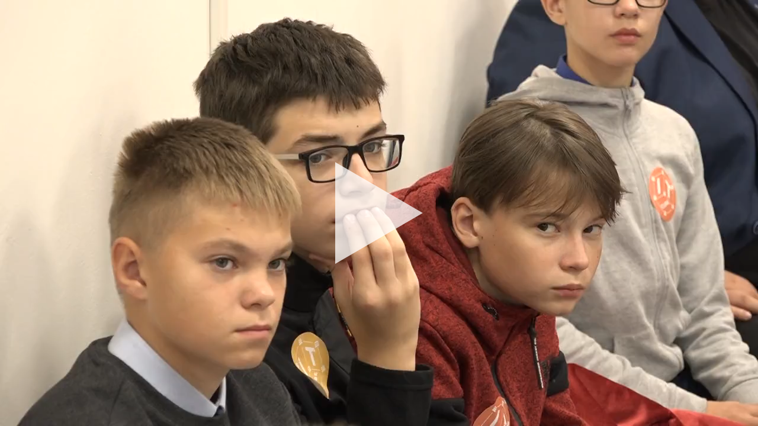

--- FILE ---
content_type: text/html
request_url: https://v.dzertv.ru:8588/content/2022/220914/kyb140922.mp4/embed.html?autoplay=false&volume=100
body_size: 575
content:
<!DOCTYPE html>
<html>
  <head>
    <title>Live Player</title>
    <meta name="viewport" content="width=device-width, initial-scale=1.0" />
    <meta http-equiv="Content-Type" content="text/html; charset=utf-8" />
    <script type="text/javascript"></script>

    <style type="text/css" media="screen" charset="utf-8">
      #live-player {
        position: fixed !important;
        position: absolute;
        top: 0;
        right: 0;
        bottom: 0;
        left: 0;
        background-color: black;
      }
      .dvr-player-wrapper {
        background-color: black;
      }
    </style>
  <link href="/flu/player/main.a761b31c4cb7d5932404.css" rel="stylesheet"><script type="text/javascript" src="/flu/player/core-js.a761b31c4cb7d5932404.js"></script><script type="text/javascript" src="/flu/player/sentry.a761b31c4cb7d5932404.js"></script><script type="text/javascript" src="/flu/player/panzoom.a761b31c4cb7d5932404.js"></script><script type="text/javascript" src="/flu/player/clappr.a761b31c4cb7d5932404.js"></script><script type="text/javascript" src="/flu/player/flussonic.a761b31c4cb7d5932404.js"></script><script type="text/javascript" src="/flu/player/shaka-player.a761b31c4cb7d5932404.js"></script><script type="text/javascript" src="/flu/player/main.a761b31c4cb7d5932404.js"></script></head>
  <body>
    <div id="live-player"></div>

    <script type="text/javascript">
      window.onload = function() {
        var options = {
          parentId: '#live-player',
          width: '100%',
          height: '100%',
        }
        var config = {"streamName":"content/2022/220914/kyb140922.mp4","hasPreview":false,"authTokenName":"token","thumbnails_enabled":false,"type":"vod","dvr_info":null,"protocols":{"hls":true,"dash":true,"webrtc":true,"mse":true,"mss":true,"cmaf":true}};
        var params = LivePlayer.parseUrl(window.location.href, options, {"streamName":"content/2022/220914/kyb140922.mp4","hasPreview":false,"authTokenName":"token","thumbnails_enabled":false,"type":"vod","dvr_info":null,"protocols":{"hls":true,"dash":true,"webrtc":true,"mse":true,"mss":true,"cmaf":true}});
        window.LivePlayer = new LivePlayer(params);
        document.getElementsByTagName('title')[0].innerHTML = config.streamName;
      }
    </script>
  </body>
</html>


--- FILE ---
content_type: application/javascript
request_url: https://v.dzertv.ru:8588/flu/player/main.a761b31c4cb7d5932404.js
body_size: 231091
content:
/*! For license information please see main.a761b31c4cb7d5932404.js.LICENSE.txt */
var LivePlayer=function(t){function e(e){for(var i,a,o=e[0],l=e[1],u=e[2],h=0,d=[];h<o.length;h++)a=o[h],Object.prototype.hasOwnProperty.call(n,a)&&n[a]&&d.push(n[a][0]),n[a]=0;for(i in l)Object.prototype.hasOwnProperty.call(l,i)&&(t[i]=l[i]);for(c&&c(e);d.length;)d.shift()();return s.push.apply(s,u||[]),r()}function r(){for(var t,e=0;e<s.length;e++){for(var r=s[e],i=!0,o=1;o<r.length;o++){var l=r[o];0!==n[l]&&(i=!1)}i&&(s.splice(e--,1),t=a(a.s=r[0]))}return t}var i={},n={3:0},s=[];function a(e){if(i[e])return i[e].exports;var r=i[e]={i:e,l:!1,exports:{}};return t[e].call(r.exports,r,r.exports,a),r.l=!0,r.exports}a.m=t,a.c=i,a.d=function(t,e,r){a.o(t,e)||Object.defineProperty(t,e,{enumerable:!0,get:r})},a.r=function(t){"undefined"!=typeof Symbol&&Symbol.toStringTag&&Object.defineProperty(t,Symbol.toStringTag,{value:"Module"}),Object.defineProperty(t,"__esModule",{value:!0})},a.t=function(t,e){if(1&e&&(t=a(t)),8&e)return t;if(4&e&&"object"==typeof t&&t&&t.__esModule)return t;var r=Object.create(null);if(a.r(r),Object.defineProperty(r,"default",{enumerable:!0,value:t}),2&e&&"string"!=typeof t)for(var i in t)a.d(r,i,function(e){return t[e]}.bind(null,i));return r},a.n=function(t){var e=t&&t.__esModule?function(){return t.default}:function(){return t};return a.d(e,"a",e),e},a.o=function(t,e){return Object.prototype.hasOwnProperty.call(t,e)},a.p="/flu/player/";var o=this.webpackJsonpLivePlayer=this.webpackJsonpLivePlayer||[],l=o.push.bind(o);o.push=e,o=o.slice();for(var u=0;u<o.length;u++)e(o[u]);var c=l;return s.push([212,1,5,4,0,2,6]),r()}([function(t,e,r){"use strict";r.d(e,"b",(function(){return n})),r.d(e,"a",(function(){return s})),r.d(e,"e",(function(){return a})),r.d(e,"c",(function(){return o})),r.d(e,"d",(function(){return l}));var i=function(t,e){return i=Object.setPrototypeOf||{__proto__:[]}instanceof Array&&function(t,e){t.__proto__=e}||function(t,e){for(var r in e)e.hasOwnProperty(r)&&(t[r]=e[r])},i(t,e)};function n(t,e){function r(){this.constructor=t}i(t,e),t.prototype=null===e?Object.create(e):(r.prototype=e.prototype,new r)}var s=function(){return s=Object.assign||function(t){for(var e,r=1,i=arguments.length;r<i;r++)for(var n in e=arguments[r])Object.prototype.hasOwnProperty.call(e,n)&&(t[n]=e[n]);return t},s.apply(this,arguments)};function a(t){var e="function"==typeof Symbol&&Symbol.iterator,r=e&&t[e],i=0;if(r)return r.call(t);if(t&&"number"==typeof t.length)return{next:function(){return t&&i>=t.length&&(t=void 0),{value:t&&t[i++],done:!t}}};throw new TypeError(e?"Object is not iterable.":"Symbol.iterator is not defined.")}function o(t,e){var r="function"==typeof Symbol&&t[Symbol.iterator];if(!r)return t;var i,n,s=r.call(t),a=[];try{for(;(void 0===e||e-- >0)&&!(i=s.next()).done;)a.push(i.value)}catch(t){n={error:t}}finally{try{i&&!i.done&&(r=s.return)&&r.call(s)}finally{if(n)throw n.error}}return a}function l(){for(var t=[],e=0;e<arguments.length;e++)t=t.concat(o(arguments[e]));return t}},,,function(t,e){function r(e){return t.exports=r=Object.setPrototypeOf?Object.getPrototypeOf.bind():function(t){return t.__proto__||Object.getPrototypeOf(t)},t.exports.__esModule=!0,t.exports.default=t.exports,r(e)}t.exports=r,t.exports.__esModule=!0,t.exports.default=t.exports},,function(t,e){t.exports=function(t,e){if(!(t instanceof e))throw new TypeError("Cannot call a class as a function")},t.exports.__esModule=!0,t.exports.default=t.exports},function(t,e,r){var i=r(125);function n(t,e){for(var r=0;r<e.length;r++){var n=e[r];n.enumerable=n.enumerable||!1,n.configurable=!0,"value"in n&&(n.writable=!0),Object.defineProperty(t,i(n.key),n)}}t.exports=function(t,e,r){return e&&n(t.prototype,e),r&&n(t,r),Object.defineProperty(t,"prototype",{writable:!1}),t},t.exports.__esModule=!0,t.exports.default=t.exports},function(t,e,r){var i=r(61).default,n=r(214);t.exports=function(t,e){if(e&&("object"==i(e)||"function"==typeof e))return e;if(void 0!==e)throw new TypeError("Derived constructors may only return object or undefined");return n(t)},t.exports.__esModule=!0,t.exports.default=t.exports},function(t,e,r){var i=r(215);t.exports=function(t,e){if("function"!=typeof e&&null!==e)throw new TypeError("Super expression must either be null or a function");t.prototype=Object.create(e&&e.prototype,{constructor:{value:t,writable:!0,configurable:!0}}),Object.defineProperty(t,"prototype",{writable:!1}),e&&i(t,e)},t.exports.__esModule=!0,t.exports.default=t.exports},,,,,,,function(t,e,r){var i=r(371);function n(){return t.exports=n="undefined"!=typeof Reflect&&Reflect.get?Reflect.get.bind():function(t,e,r){var n=i(t,e);if(n){var s=Object.getOwnPropertyDescriptor(n,e);return s.get?s.get.call(arguments.length<3?t:r):s.value}},t.exports.__esModule=!0,t.exports.default=t.exports,n.apply(null,arguments)}t.exports=n,t.exports.__esModule=!0,t.exports.default=t.exports},,function(t,e,r){var i=r(125);t.exports=function(t,e,r){return(e=i(e))in t?Object.defineProperty(t,e,{value:r,enumerable:!0,configurable:!0,writable:!0}):t[e]=r,t},t.exports.__esModule=!0,t.exports.default=t.exports},,,,,,,,,function(t,e,r){"use strict";r.d(e,"i",(function(){return k})),r.d(e,"j",(function(){return v})),r.d(e,"h",(function(){return y})),r.d(e,"g",(function(){return E})),r.d(e,"c",(function(){return T})),r.d(e,"e",(function(){return S})),r.d(e,"b",(function(){return I})),r.d(e,"f",(function(){return _})),r.d(e,"a",(function(){return A})),r.d(e,"d",(function(){return L}));var i=r(17),n=r.n(i),s=r(172),a=r.n(s),o=r(61),l=r.n(o),u=r(122),c=r.n(u);function h(t,e){var r=Object.keys(t);if(Object.getOwnPropertySymbols){var i=Object.getOwnPropertySymbols(t);e&&(i=i.filter((function(e){return Object.getOwnPropertyDescriptor(t,e).enumerable}))),r.push.apply(r,i)}return r}function d(t){for(var e=1;e<arguments.length;e++){var r=null!=arguments[e]?arguments[e]:{};e%2?h(Object(r),!0).forEach((function(e){n()(t,e,r[e])})):Object.getOwnPropertyDescriptors?Object.defineProperties(t,Object.getOwnPropertyDescriptors(r)):h(Object(r)).forEach((function(e){Object.defineProperty(t,e,Object.getOwnPropertyDescriptor(r,e))}))}return t}var f="authTokenName",p=["streamName",f,"authToken","autoplay","ago","debug","duration","from","timeshift","logo","poster","hasPreview","isVideoPoster","proto","play_duration","realtime","to","tracks","liveSyncDurationCount","url","source","sentryConfig","chromeless","filter.tracks"],g=function(t){return t[f]||"token"};function m(t){if("string"==typeof t){if("false"===t.toLowerCase()||"0"===t)return!1;if("true"===t.toLowerCase()||"1"===t)return!0}return null}var v=function(t,e){var r=c()({url:t}),i=r.pathname.split("/").filter((function(t){return""!==t&&-1===t.indexOf(".html")})).join("/"),n=r.query,s={};n&&(s=n.split("&").filter((function(t){return""!==t})).reduce((function(t,e){var r=e.split("="),i=a()(r,2),n=i[0],s=i[1],o=function(t){return decodeURIComponent(t)};return t[o(n)]=o(s),t}),{}));var o,u,h=e.reduce((function(t,e){return d(d({},t),e)}),{}),f=d(d({},s),h),p=f.baseUrl,v=p&&c()({url:p})||r,y=d(d(d({},{host:v.host,hostname:v.hostname,protocol:v.protocol,port:v.port,streamName:i}),s),f);return null!=y.volume&&(y.volume=(o=y.volume,(u=parseInt(o,10))>=0&&u<=100?u:void 0)),1===y.mute?y.mute=!0:0===y.mute&&(y.mute=!1),function(t,e){var r={};for(var i in t){var n=t[i];"streamName"===i||e&&e.indexOf(i)>-1||null!==n&&"object"===l()(n)?r[i]=n:r[i]=null!=m(n)?m(n):n}return r}(y,[g(y),"volume"])};function y(t){var e=g(t);return[].concat(p,e?[e]:[])}function E(t){var e=g(t),r=t[e];return r?"".concat(e,"=").concat(r):void 0}var T=function(t){var e=t.from,r=t.to;return e&&r&&r-e>0?r-e:void 0},b=function(t,e){return e?"".concat(t).concat(t.includes("?")?"&":"?").concat(e):t};function S(t){if(!1===t.poster)return{isVideoPoster:!1,poster:!1};var e,r,i,n,s,a;return{isVideoPoster:!t.hasPreview,poster:(e=E(t),r=t.host,i=t.protocol,n=t.streamName,s=t.hasPreview?"jpg":"mp4",a="".concat(i,"//").concat(r,"/").concat(n,"/preview.").concat(s),b(a,e))}}var A=function(t,e){var r=t.authToken,i=t.protocol,n=t.host,s=t.streamName;return b("".concat(i,"//").concat(n,"/").concat(s,"/").concat(e),r)},_=function(t,e){var r=t.proto,i=t.streamName,n=t.ago,s=t.from,a=t.duration,o=t.realtime,l=t.protocol,u=t.host,c=t.debug,h=t.authToken,d=t.url,f=t.source,p=t.timeshift,g=t.filterTracks;return function(){var t=d||f,m=".fmp4.m3u8";switch(r){case"dash":m=".mpd";break;case"ll-hls":m=o?".ll.m3u8":".fmp4.m3u8";break;default:m=".fmp4.m3u8"}return window.navigator.userAgent.includes("(Web0S; Linux/SmartTV)")&&(m="dash"),t||(t="//".concat(u,"/").concat(i,"/"),o&&e&&!n?"ll-hls"!==r&&e?t+="mse_ld".concat(s?"?from=".concat(s):""):t="".concat(l).concat(t,"index").concat(m):(t="".concat(l).concat(t),t+=n?"rewind-".concat(n).concat("dash"===r?"?thumbnails=100":""):s?"archive-".concat(s,"-").concat(a||"7200"):!p||"hls"!==r&&r?"index":"timeshift_".concat(p.length>=10?"abs":"rel","-").concat(p),t+=m,(n||s||p&&("hls"===r||!r))&&(t=t.replace(".fmp4","")))),t=b(t,h),g&&(t="".concat(t).concat(t.includes("?")?"&":"?","filter.tracks=").concat(g)),c&&console.info("set source",t),t}},L=function(t){var e=t.streamName,r=t.host,i=t.authToken,n="//".concat(r,"/").concat(e,"/media_info.json");return n=b(n,i)},k=function(){var t=window.navigator.userAgent;if(t.includes("Chrome")){var e=t.split("Chrome/")[1];if(Number(e.split(".")[0])>=107)return!0}else if(t.includes("Safari"))return!0;return!1},R=function(t,e){return e.indexOf(t)>-1};function I(t,e){return function(r){var i=R(r,e)?t[r]:void 0;return"true"===i||"on"===i||"false"!==i&&"off"!==i&&i}}},,,,,function(t,e){var r;r=function(){return this}();try{r=r||new Function("return this")()}catch(t){"object"==typeof window&&(r=window)}t.exports=r},,,,,,,,,,,,,,,,,,,,,,,,,,,,,function(t,e,r){"use strict";t.exports=TypeError},function(t,e){function r(e){return t.exports=r="function"==typeof Symbol&&"symbol"==typeof Symbol.iterator?function(t){return typeof t}:function(t){return t&&"function"==typeof Symbol&&t.constructor===Symbol&&t!==Symbol.prototype?"symbol":typeof t},t.exports.__esModule=!0,t.exports.default=t.exports,r(e)}t.exports=r,t.exports.__esModule=!0,t.exports.default=t.exports},function(t,e,r){var i=r(368),n=r(369),s=r(156),a=r(370);t.exports=function(t){return i(t)||n(t)||s(t)||a()},t.exports.__esModule=!0,t.exports.default=t.exports},function(t,e,r){var i=r(372)();t.exports=i;try{regeneratorRuntime=i}catch(t){"object"==typeof globalThis?globalThis.regeneratorRuntime=i:Function("r","regeneratorRuntime = r")(i)}},,,,,,,,,,,,function(t,e){var r,i,n=t.exports={};function s(){throw new Error("setTimeout has not been defined")}function a(){throw new Error("clearTimeout has not been defined")}function o(t){if(r===setTimeout)return setTimeout(t,0);if((r===s||!r)&&setTimeout)return r=setTimeout,setTimeout(t,0);try{return r(t,0)}catch(e){try{return r.call(null,t,0)}catch(e){return r.call(this,t,0)}}}!function(){try{r="function"==typeof setTimeout?setTimeout:s}catch(t){r=s}try{i="function"==typeof clearTimeout?clearTimeout:a}catch(t){i=a}}();var l,u=[],c=!1,h=-1;function d(){c&&l&&(c=!1,l.length?u=l.concat(u):h=-1,u.length&&f())}function f(){if(!c){var t=o(d);c=!0;for(var e=u.length;e;){for(l=u,u=[];++h<e;)l&&l[h].run();h=-1,e=u.length}l=null,c=!1,function(t){if(i===clearTimeout)return clearTimeout(t);if((i===a||!i)&&clearTimeout)return i=clearTimeout,clearTimeout(t);try{return i(t)}catch(e){try{return i.call(null,t)}catch(e){return i.call(this,t)}}}(t)}}function p(t,e){this.fun=t,this.array=e}function g(){}n.nextTick=function(t){var e=new Array(arguments.length-1);if(arguments.length>1)for(var r=1;r<arguments.length;r++)e[r-1]=arguments[r];u.push(new p(t,e)),1!==u.length||c||o(f)},p.prototype.run=function(){this.fun.apply(null,this.array)},n.title="browser",n.browser=!0,n.env={},n.argv=[],n.version="",n.versions={},n.on=g,n.addListener=g,n.once=g,n.off=g,n.removeListener=g,n.removeAllListeners=g,n.emit=g,n.prependListener=g,n.prependOnceListener=g,n.listeners=function(t){return[]},n.binding=function(t){throw new Error("process.binding is not supported")},n.cwd=function(){return"/"},n.chdir=function(t){throw new Error("process.chdir is not supported")},n.umask=function(){return 0}},,,,,,,,,,,,,function(t,e,r){(function(e){var i="function"==typeof Map&&Map.prototype,n=Object.getOwnPropertyDescriptor&&i?Object.getOwnPropertyDescriptor(Map.prototype,"size"):null,s=i&&n&&"function"==typeof n.get?n.get:null,a=i&&Map.prototype.forEach,o="function"==typeof Set&&Set.prototype,l=Object.getOwnPropertyDescriptor&&o?Object.getOwnPropertyDescriptor(Set.prototype,"size"):null,u=o&&l&&"function"==typeof l.get?l.get:null,c=o&&Set.prototype.forEach,h="function"==typeof WeakMap&&WeakMap.prototype?WeakMap.prototype.has:null,d="function"==typeof WeakSet&&WeakSet.prototype?WeakSet.prototype.has:null,f="function"==typeof WeakRef&&WeakRef.prototype?WeakRef.prototype.deref:null,p=Boolean.prototype.valueOf,g=Object.prototype.toString,m=Function.prototype.toString,v=String.prototype.match,y=String.prototype.slice,E=String.prototype.replace,T=String.prototype.toUpperCase,b=String.prototype.toLowerCase,S=RegExp.prototype.test,A=Array.prototype.concat,_=Array.prototype.join,L=Array.prototype.slice,k=Math.floor,R="function"==typeof BigInt?BigInt.prototype.valueOf:null,I=Object.getOwnPropertySymbols,w="function"==typeof Symbol&&"symbol"==typeof Symbol.iterator?Symbol.prototype.toString:null,D="function"==typeof Symbol&&"object"==typeof Symbol.iterator,P="function"==typeof Symbol&&Symbol.toStringTag&&(typeof Symbol.toStringTag===D||"symbol")?Symbol.toStringTag:null,C=Object.prototype.propertyIsEnumerable,x=("function"==typeof Reflect?Reflect.getPrototypeOf:Object.getPrototypeOf)||([].__proto__===Array.prototype?function(t){return t.__proto__}:null);function O(t,e){if(t===1/0||t===-1/0||t!=t||t&&t>-1e3&&t<1e3||S.call(/e/,e))return e;var r=/[0-9](?=(?:[0-9]{3})+(?![0-9]))/g;if("number"==typeof t){var i=t<0?-k(-t):k(t);if(i!==t){var n=String(i),s=y.call(e,n.length+1);return E.call(n,r,"$&_")+"."+E.call(E.call(s,/([0-9]{3})/g,"$&_"),/_$/,"")}}return E.call(e,r,"$&_")}var M=r(381),F=M.custom,B=H(F)?F:null,U={__proto__:null,double:'"',single:"'"},N={__proto__:null,double:/(["\\])/g,single:/(['\\])/g};function $(t,e,r){var i=r.quoteStyle||e,n=U[i];return n+t+n}function j(t){return E.call(String(t),/"/g,"&quot;")}function G(t){return!P||!("object"==typeof t&&(P in t||void 0!==t[P]))}function K(t){return"[object Array]"===q(t)&&G(t)}function V(t){return"[object RegExp]"===q(t)&&G(t)}function H(t){if(D)return t&&"object"==typeof t&&t instanceof Symbol;if("symbol"==typeof t)return!0;if(!t||"object"!=typeof t||!w)return!1;try{return w.call(t),!0}catch(t){}return!1}t.exports=function t(r,i,n,o){var l=i||{};if(W(l,"quoteStyle")&&!W(U,l.quoteStyle))throw new TypeError('option "quoteStyle" must be "single" or "double"');if(W(l,"maxStringLength")&&("number"==typeof l.maxStringLength?l.maxStringLength<0&&l.maxStringLength!==1/0:null!==l.maxStringLength))throw new TypeError('option "maxStringLength", if provided, must be a positive integer, Infinity, or `null`');var g=!W(l,"customInspect")||l.customInspect;if("boolean"!=typeof g&&"symbol"!==g)throw new TypeError("option \"customInspect\", if provided, must be `true`, `false`, or `'symbol'`");if(W(l,"indent")&&null!==l.indent&&"\t"!==l.indent&&!(parseInt(l.indent,10)===l.indent&&l.indent>0))throw new TypeError('option "indent" must be "\\t", an integer > 0, or `null`');if(W(l,"numericSeparator")&&"boolean"!=typeof l.numericSeparator)throw new TypeError('option "numericSeparator", if provided, must be `true` or `false`');var T=l.numericSeparator;if(void 0===r)return"undefined";if(null===r)return"null";if("boolean"==typeof r)return r?"true":"false";if("string"==typeof r)return Q(r,l);if("number"==typeof r){if(0===r)return 1/0/r>0?"0":"-0";var S=String(r);return T?O(r,S):S}if("bigint"==typeof r){var k=String(r)+"n";return T?O(r,k):k}var I=void 0===l.depth?5:l.depth;if(void 0===n&&(n=0),n>=I&&I>0&&"object"==typeof r)return K(r)?"[Array]":"[Object]";var F=function(t,e){var r;if("\t"===t.indent)r="\t";else{if(!("number"==typeof t.indent&&t.indent>0))return null;r=_.call(Array(t.indent+1)," ")}return{base:r,prev:_.call(Array(e+1),r)}}(l,n);if(void 0===o)o=[];else if(z(o,r)>=0)return"[Circular]";function N(e,r,i){if(r&&(o=L.call(o)).push(r),i){var s={depth:l.depth};return W(l,"quoteStyle")&&(s.quoteStyle=l.quoteStyle),t(e,s,n+1,o)}return t(e,l,n+1,o)}if("function"==typeof r&&!V(r)){var Y=function(t){if(t.name)return t.name;var e=v.call(m.call(t),/^function\s*([\w$]+)/);if(e)return e[1];return null}(r),X=rt(r,N);return"[Function"+(Y?": "+Y:" (anonymous)")+"]"+(X.length>0?" { "+_.call(X,", ")+" }":"")}if(H(r)){var it=D?E.call(String(r),/^(Symbol\(.*\))_[^)]*$/,"$1"):w.call(r);return"object"!=typeof r||D?it:J(it)}if(function(t){if(!t||"object"!=typeof t)return!1;if("undefined"!=typeof HTMLElement&&t instanceof HTMLElement)return!0;return"string"==typeof t.nodeName&&"function"==typeof t.getAttribute}(r)){for(var nt="<"+b.call(String(r.nodeName)),st=r.attributes||[],at=0;at<st.length;at++)nt+=" "+st[at].name+"="+$(j(st[at].value),"double",l);return nt+=">",r.childNodes&&r.childNodes.length&&(nt+="..."),nt+="</"+b.call(String(r.nodeName))+">"}if(K(r)){if(0===r.length)return"[]";var ot=rt(r,N);return F&&!function(t){for(var e=0;e<t.length;e++)if(z(t[e],"\n")>=0)return!1;return!0}(ot)?"["+et(ot,F)+"]":"[ "+_.call(ot,", ")+" ]"}if(function(t){return"[object Error]"===q(t)&&G(t)}(r)){var lt=rt(r,N);return"cause"in Error.prototype||!("cause"in r)||C.call(r,"cause")?0===lt.length?"["+String(r)+"]":"{ ["+String(r)+"] "+_.call(lt,", ")+" }":"{ ["+String(r)+"] "+_.call(A.call("[cause]: "+N(r.cause),lt),", ")+" }"}if("object"==typeof r&&g){if(B&&"function"==typeof r[B]&&M)return M(r,{depth:I-n});if("symbol"!==g&&"function"==typeof r.inspect)return r.inspect()}if(function(t){if(!s||!t||"object"!=typeof t)return!1;try{s.call(t);try{u.call(t)}catch(t){return!0}return t instanceof Map}catch(t){}return!1}(r)){var ut=[];return a&&a.call(r,(function(t,e){ut.push(N(e,r,!0)+" => "+N(t,r))})),tt("Map",s.call(r),ut,F)}if(function(t){if(!u||!t||"object"!=typeof t)return!1;try{u.call(t);try{s.call(t)}catch(t){return!0}return t instanceof Set}catch(t){}return!1}(r)){var ct=[];return c&&c.call(r,(function(t){ct.push(N(t,r))})),tt("Set",u.call(r),ct,F)}if(function(t){if(!h||!t||"object"!=typeof t)return!1;try{h.call(t,h);try{d.call(t,d)}catch(t){return!0}return t instanceof WeakMap}catch(t){}return!1}(r))return Z("WeakMap");if(function(t){if(!d||!t||"object"!=typeof t)return!1;try{d.call(t,d);try{h.call(t,h)}catch(t){return!0}return t instanceof WeakSet}catch(t){}return!1}(r))return Z("WeakSet");if(function(t){if(!f||!t||"object"!=typeof t)return!1;try{return f.call(t),!0}catch(t){}return!1}(r))return Z("WeakRef");if(function(t){return"[object Number]"===q(t)&&G(t)}(r))return J(N(Number(r)));if(function(t){if(!t||"object"!=typeof t||!R)return!1;try{return R.call(t),!0}catch(t){}return!1}(r))return J(N(R.call(r)));if(function(t){return"[object Boolean]"===q(t)&&G(t)}(r))return J(p.call(r));if(function(t){return"[object String]"===q(t)&&G(t)}(r))return J(N(String(r)));if("undefined"!=typeof window&&r===window)return"{ [object Window] }";if("undefined"!=typeof globalThis&&r===globalThis||void 0!==e&&r===e)return"{ [object globalThis] }";if(!function(t){return"[object Date]"===q(t)&&G(t)}(r)&&!V(r)){var ht=rt(r,N),dt=x?x(r)===Object.prototype:r instanceof Object||r.constructor===Object,ft=r instanceof Object?"":"null prototype",pt=!dt&&P&&Object(r)===r&&P in r?y.call(q(r),8,-1):ft?"Object":"",gt=(dt||"function"!=typeof r.constructor?"":r.constructor.name?r.constructor.name+" ":"")+(pt||ft?"["+_.call(A.call([],pt||[],ft||[]),": ")+"] ":"");return 0===ht.length?gt+"{}":F?gt+"{"+et(ht,F)+"}":gt+"{ "+_.call(ht,", ")+" }"}return String(r)};var Y=Object.prototype.hasOwnProperty||function(t){return t in this};function W(t,e){return Y.call(t,e)}function q(t){return g.call(t)}function z(t,e){if(t.indexOf)return t.indexOf(e);for(var r=0,i=t.length;r<i;r++)if(t[r]===e)return r;return-1}function Q(t,e){if(t.length>e.maxStringLength){var r=t.length-e.maxStringLength,i="... "+r+" more character"+(r>1?"s":"");return Q(y.call(t,0,e.maxStringLength),e)+i}var n=N[e.quoteStyle||"single"];return n.lastIndex=0,$(E.call(E.call(t,n,"\\$1"),/[\x00-\x1f]/g,X),"single",e)}function X(t){var e=t.charCodeAt(0),r={8:"b",9:"t",10:"n",12:"f",13:"r"}[e];return r?"\\"+r:"\\x"+(e<16?"0":"")+T.call(e.toString(16))}function J(t){return"Object("+t+")"}function Z(t){return t+" { ? }"}function tt(t,e,r,i){return t+" ("+e+") {"+(i?et(r,i):_.call(r,", "))+"}"}function et(t,e){if(0===t.length)return"";var r="\n"+e.prev+e.base;return r+_.call(t,","+r)+"\n"+e.prev}function rt(t,e){var r=K(t),i=[];if(r){i.length=t.length;for(var n=0;n<t.length;n++)i[n]=W(t,n)?e(t[n],t):""}var s,a="function"==typeof I?I(t):[];if(D){s={};for(var o=0;o<a.length;o++)s["$"+a[o]]=a[o]}for(var l in t)W(t,l)&&(r&&String(Number(l))===l&&l<t.length||D&&s["$"+l]instanceof Symbol||(S.call(/[^\w$]/,l)?i.push(e(l,t)+": "+e(t[l],t)):i.push(l+": "+e(t[l],t))));if("function"==typeof I)for(var u=0;u<a.length;u++)C.call(t,a[u])&&i.push("["+e(a[u])+"]: "+e(t[a[u]],t));return i}}).call(this,r(31))},function(t,e,r){"use strict";var i=r(403);t.exports=Function.prototype.bind||i},function(t,e){function r(t,e,r,i,n,s,a){try{var o=t[s](a),l=o.value}catch(t){return void r(t)}o.done?e(l):Promise.resolve(l).then(i,n)}t.exports=function(t){return function(){var e=this,i=arguments;return new Promise((function(n,s){var a=t.apply(e,i);function o(t){r(a,n,s,o,l,"next",t)}function l(t){r(a,n,s,o,l,"throw",t)}o(void 0)}))}},t.exports.__esModule=!0,t.exports.default=t.exports},,function(t,e,r){"use strict";r.d(e,"a",(function(){return a})),r.d(e,"b",(function(){return u}));var i=r(17),n=r.n(i);r(123);function s(t,e){var r=Object.keys(t);if(Object.getOwnPropertySymbols){var i=Object.getOwnPropertySymbols(t);e&&(i=i.filter((function(e){return Object.getOwnPropertyDescriptor(t,e).enumerable}))),r.push.apply(r,i)}return r}function a(t){var e=function(t){for(var e=1;e<arguments.length;e++){var r=null!=arguments[e]?arguments[e]:{};e%2?s(Object(r),!0).forEach((function(e){n()(t,e,r[e])})):Object.getOwnPropertyDescriptors?Object.defineProperties(t,Object.getOwnPropertyDescriptors(r)):s(Object(r)).forEach((function(e){Object.defineProperty(t,e,Object.getOwnPropertyDescriptor(r,e))}))}return t}({},{media:{width:0,height:0},letterboxing:{horizontal:0,vertical:0}});return e.media.width=t.media.width*t.dom.height/t.media.height,e.media.height=t.media.height*e.media.width/t.media.width,e.media.width>t.dom.width&&(e.media.height=t.media.height*t.dom.width/t.media.width,e.media.width=t.media.width*e.media.height/t.media.height),e.media.width<t.dom.width?e.letterboxing.horizontal=Math.floor((t.dom.width-e.media.width)/2):e.media.height<t.dom.height&&(e.letterboxing.vertical=Math.floor((t.dom.height-e.media.height)/2)),e.media.width=Math.floor(e.media.width),e.media.height=Math.floor(e.media.height),e}var o,l=(o=Date.now(),function(t){var e=Date.now();e-o>16?(o=e,t(e)):setTimeout((function(){polyfill(t)}),0)});window.requestAnimationFrame||window.webkitRequestAnimationFrame||window.mozRequestAnimationFrame;function u(t){var e=window,r=e.innerWidth,i=e.innerHeight,n=document.documentElement,s=n.clientHeight,a=n.clientWidth,o=t.getBoundingClientRect(),l=o.bottom,u=o.right,c=o.left,h=o.top;return l>=0&&u>=0&&h<=(i||s)&&c<=(r||a)}},,,,function(t,e,r){"use strict";r.d(e,"a",(function(){return el}));var i=r(62),n=r.n(i),s=r(17),a=r.n(s),o=r(5),l=r.n(o),u=r(6),c=r.n(u),h=r(7),d=r.n(h),f=r(3),p=r.n(f),g=r(15),m=r.n(g),v=r(8),y=r.n(v),E=r(4);const T=Number.isFinite||function(t){return"number"==typeof t&&isFinite(t)},b=Number.isSafeInteger||function(t){return"number"==typeof t&&Math.abs(t)<=S},S=Number.MAX_SAFE_INTEGER||9007199254740991;let A=function(t){return t.NETWORK_ERROR="networkError",t.MEDIA_ERROR="mediaError",t.KEY_SYSTEM_ERROR="keySystemError",t.MUX_ERROR="muxError",t.OTHER_ERROR="otherError",t}({}),_=function(t){return t.KEY_SYSTEM_NO_KEYS="keySystemNoKeys",t.KEY_SYSTEM_NO_ACCESS="keySystemNoAccess",t.KEY_SYSTEM_NO_SESSION="keySystemNoSession",t.KEY_SYSTEM_NO_CONFIGURED_LICENSE="keySystemNoConfiguredLicense",t.KEY_SYSTEM_LICENSE_REQUEST_FAILED="keySystemLicenseRequestFailed",t.KEY_SYSTEM_SERVER_CERTIFICATE_REQUEST_FAILED="keySystemServerCertificateRequestFailed",t.KEY_SYSTEM_SERVER_CERTIFICATE_UPDATE_FAILED="keySystemServerCertificateUpdateFailed",t.KEY_SYSTEM_SESSION_UPDATE_FAILED="keySystemSessionUpdateFailed",t.KEY_SYSTEM_STATUS_OUTPUT_RESTRICTED="keySystemStatusOutputRestricted",t.KEY_SYSTEM_STATUS_INTERNAL_ERROR="keySystemStatusInternalError",t.KEY_SYSTEM_DESTROY_MEDIA_KEYS_ERROR="keySystemDestroyMediaKeysError",t.KEY_SYSTEM_DESTROY_CLOSE_SESSION_ERROR="keySystemDestroyCloseSessionError",t.KEY_SYSTEM_DESTROY_REMOVE_SESSION_ERROR="keySystemDestroyRemoveSessionError",t.MANIFEST_LOAD_ERROR="manifestLoadError",t.MANIFEST_LOAD_TIMEOUT="manifestLoadTimeOut",t.MANIFEST_PARSING_ERROR="manifestParsingError",t.MANIFEST_INCOMPATIBLE_CODECS_ERROR="manifestIncompatibleCodecsError",t.LEVEL_EMPTY_ERROR="levelEmptyError",t.LEVEL_LOAD_ERROR="levelLoadError",t.LEVEL_LOAD_TIMEOUT="levelLoadTimeOut",t.LEVEL_PARSING_ERROR="levelParsingError",t.LEVEL_SWITCH_ERROR="levelSwitchError",t.AUDIO_TRACK_LOAD_ERROR="audioTrackLoadError",t.AUDIO_TRACK_LOAD_TIMEOUT="audioTrackLoadTimeOut",t.SUBTITLE_LOAD_ERROR="subtitleTrackLoadError",t.SUBTITLE_TRACK_LOAD_TIMEOUT="subtitleTrackLoadTimeOut",t.FRAG_LOAD_ERROR="fragLoadError",t.FRAG_LOAD_TIMEOUT="fragLoadTimeOut",t.FRAG_DECRYPT_ERROR="fragDecryptError",t.FRAG_PARSING_ERROR="fragParsingError",t.FRAG_GAP="fragGap",t.REMUX_ALLOC_ERROR="remuxAllocError",t.KEY_LOAD_ERROR="keyLoadError",t.KEY_LOAD_TIMEOUT="keyLoadTimeOut",t.BUFFER_ADD_CODEC_ERROR="bufferAddCodecError",t.BUFFER_INCOMPATIBLE_CODECS_ERROR="bufferIncompatibleCodecsError",t.BUFFER_APPEND_ERROR="bufferAppendError",t.BUFFER_APPENDING_ERROR="bufferAppendingError",t.BUFFER_STALLED_ERROR="bufferStalledError",t.BUFFER_FULL_ERROR="bufferFullError",t.BUFFER_SEEK_OVER_HOLE="bufferSeekOverHole",t.BUFFER_NUDGE_ON_STALL="bufferNudgeOnStall",t.ASSET_LIST_LOAD_ERROR="assetListLoadError",t.ASSET_LIST_LOAD_TIMEOUT="assetListLoadTimeout",t.ASSET_LIST_PARSING_ERROR="assetListParsingError",t.INTERSTITIAL_ASSET_ITEM_ERROR="interstitialAssetItemError",t.INTERNAL_EXCEPTION="internalException",t.INTERNAL_ABORTED="aborted",t.ATTACH_MEDIA_ERROR="attachMediaError",t.UNKNOWN="unknown",t}({}),L=function(t){return t.MEDIA_ATTACHING="hlsMediaAttaching",t.MEDIA_ATTACHED="hlsMediaAttached",t.MEDIA_DETACHING="hlsMediaDetaching",t.MEDIA_DETACHED="hlsMediaDetached",t.MEDIA_ENDED="hlsMediaEnded",t.STALL_RESOLVED="hlsStallResolved",t.BUFFER_RESET="hlsBufferReset",t.BUFFER_CODECS="hlsBufferCodecs",t.BUFFER_CREATED="hlsBufferCreated",t.BUFFER_APPENDING="hlsBufferAppending",t.BUFFER_APPENDED="hlsBufferAppended",t.BUFFER_EOS="hlsBufferEos",t.BUFFERED_TO_END="hlsBufferedToEnd",t.BUFFER_FLUSHING="hlsBufferFlushing",t.BUFFER_FLUSHED="hlsBufferFlushed",t.MANIFEST_LOADING="hlsManifestLoading",t.MANIFEST_LOADED="hlsManifestLoaded",t.MANIFEST_PARSED="hlsManifestParsed",t.LEVEL_SWITCHING="hlsLevelSwitching",t.LEVEL_SWITCHED="hlsLevelSwitched",t.LEVEL_LOADING="hlsLevelLoading",t.LEVEL_LOADED="hlsLevelLoaded",t.LEVEL_UPDATED="hlsLevelUpdated",t.LEVEL_PTS_UPDATED="hlsLevelPtsUpdated",t.LEVELS_UPDATED="hlsLevelsUpdated",t.AUDIO_TRACKS_UPDATED="hlsAudioTracksUpdated",t.AUDIO_TRACK_SWITCHING="hlsAudioTrackSwitching",t.AUDIO_TRACK_SWITCHED="hlsAudioTrackSwitched",t.AUDIO_TRACK_LOADING="hlsAudioTrackLoading",t.AUDIO_TRACK_LOADED="hlsAudioTrackLoaded",t.AUDIO_TRACK_UPDATED="hlsAudioTrackUpdated",t.SUBTITLE_TRACKS_UPDATED="hlsSubtitleTracksUpdated",t.SUBTITLE_TRACKS_CLEARED="hlsSubtitleTracksCleared",t.SUBTITLE_TRACK_SWITCH="hlsSubtitleTrackSwitch",t.SUBTITLE_TRACK_LOADING="hlsSubtitleTrackLoading",t.SUBTITLE_TRACK_LOADED="hlsSubtitleTrackLoaded",t.SUBTITLE_TRACK_UPDATED="hlsSubtitleTrackUpdated",t.SUBTITLE_FRAG_PROCESSED="hlsSubtitleFragProcessed",t.CUES_PARSED="hlsCuesParsed",t.NON_NATIVE_TEXT_TRACKS_FOUND="hlsNonNativeTextTracksFound",t.INIT_PTS_FOUND="hlsInitPtsFound",t.FRAG_LOADING="hlsFragLoading",t.FRAG_LOAD_EMERGENCY_ABORTED="hlsFragLoadEmergencyAborted",t.FRAG_LOADED="hlsFragLoaded",t.FRAG_DECRYPTED="hlsFragDecrypted",t.FRAG_PARSING_INIT_SEGMENT="hlsFragParsingInitSegment",t.FRAG_PARSING_USERDATA="hlsFragParsingUserdata",t.FRAG_PARSING_METADATA="hlsFragParsingMetadata",t.FRAG_PARSED="hlsFragParsed",t.FRAG_BUFFERED="hlsFragBuffered",t.FRAG_CHANGED="hlsFragChanged",t.FPS_DROP="hlsFpsDrop",t.FPS_DROP_LEVEL_CAPPING="hlsFpsDropLevelCapping",t.MAX_AUTO_LEVEL_UPDATED="hlsMaxAutoLevelUpdated",t.ERROR="hlsError",t.DESTROYING="hlsDestroying",t.KEY_LOADING="hlsKeyLoading",t.KEY_LOADED="hlsKeyLoaded",t.LIVE_BACK_BUFFER_REACHED="hlsLiveBackBufferReached",t.BACK_BUFFER_REACHED="hlsBackBufferReached",t.STEERING_MANIFEST_LOADED="hlsSteeringManifestLoaded",t.ASSET_LIST_LOADING="hlsAssetListLoading",t.ASSET_LIST_LOADED="hlsAssetListLoaded",t.INTERSTITIALS_UPDATED="hlsInterstitialsUpdated",t.INTERSTITIALS_BUFFERED_TO_BOUNDARY="hlsInterstitialsBufferedToBoundary",t.INTERSTITIAL_ASSET_PLAYER_CREATED="hlsInterstitialAssetPlayerCreated",t.INTERSTITIAL_STARTED="hlsInterstitialStarted",t.INTERSTITIAL_ASSET_STARTED="hlsInterstitialAssetStarted",t.INTERSTITIAL_ASSET_ENDED="hlsInterstitialAssetEnded",t.INTERSTITIAL_ASSET_ERROR="hlsInterstitialAssetError",t.INTERSTITIAL_ENDED="hlsInterstitialEnded",t.INTERSTITIALS_PRIMARY_RESUMED="hlsInterstitialsPrimaryResumed",t.PLAYOUT_LIMIT_REACHED="hlsPlayoutLimitReached",t.EVENT_CUE_ENTER="hlsEventCueEnter",t}({});var k="manifest",R="level",I="audioTrack",w="subtitleTrack",D="main",P="audio",C="subtitle";class x{constructor(t,e=0,r=0){this.halfLife=void 0,this.alpha_=void 0,this.estimate_=void 0,this.totalWeight_=void 0,this.halfLife=t,this.alpha_=t?Math.exp(Math.log(.5)/t):0,this.estimate_=e,this.totalWeight_=r}sample(t,e){const r=Math.pow(this.alpha_,t);this.estimate_=e*(1-r)+r*this.estimate_,this.totalWeight_+=t}getTotalWeight(){return this.totalWeight_}getEstimate(){if(this.alpha_){const t=1-Math.pow(this.alpha_,this.totalWeight_);if(t)return this.estimate_/t}return this.estimate_}}class O{constructor(t,e,r,i=100){this.defaultEstimate_=void 0,this.minWeight_=void 0,this.minDelayMs_=void 0,this.slow_=void 0,this.fast_=void 0,this.defaultTTFB_=void 0,this.ttfb_=void 0,this.defaultEstimate_=r,this.minWeight_=.001,this.minDelayMs_=50,this.slow_=new x(t),this.fast_=new x(e),this.defaultTTFB_=i,this.ttfb_=new x(t)}update(t,e){const{slow_:r,fast_:i,ttfb_:n}=this;r.halfLife!==t&&(this.slow_=new x(t,r.getEstimate(),r.getTotalWeight())),i.halfLife!==e&&(this.fast_=new x(e,i.getEstimate(),i.getTotalWeight())),n.halfLife!==t&&(this.ttfb_=new x(t,n.getEstimate(),n.getTotalWeight()))}sample(t,e){const r=(t=Math.max(t,this.minDelayMs_))/1e3,i=8*e/r;this.fast_.sample(r,i),this.slow_.sample(r,i)}sampleTTFB(t){const e=t/1e3,r=Math.sqrt(2)*Math.exp(-Math.pow(e,2)/2);this.ttfb_.sample(r,Math.max(t,5))}canEstimate(){return this.fast_.getTotalWeight()>=this.minWeight_}getEstimate(){return this.canEstimate()?Math.min(this.fast_.getEstimate(),this.slow_.getEstimate()):this.defaultEstimate_}getEstimateTTFB(){return this.ttfb_.getTotalWeight()>=this.minWeight_?this.ttfb_.getEstimate():this.defaultTTFB_}get defaultEstimate(){return this.defaultEstimate_}destroy(){}}function M(t,e,r){return(e=function(t){var e=function(t,e){if("object"!=typeof t||!t)return t;var r=t[Symbol.toPrimitive];if(void 0!==r){var i=r.call(t,e);if("object"!=typeof i)return i;throw new TypeError("@@toPrimitive must return a primitive value.")}return("string"===e?String:Number)(t)}(t,"string");return"symbol"==typeof e?e:e+""}(e))in t?Object.defineProperty(t,e,{value:r,enumerable:!0,configurable:!0,writable:!0}):t[e]=r,t}function F(){return F=Object.assign?Object.assign.bind():function(t){for(var e=1;e<arguments.length;e++){var r=arguments[e];for(var i in r)({}).hasOwnProperty.call(r,i)&&(t[i]=r[i])}return t},F.apply(null,arguments)}function B(t,e){var r=Object.keys(t);if(Object.getOwnPropertySymbols){var i=Object.getOwnPropertySymbols(t);e&&(i=i.filter((function(e){return Object.getOwnPropertyDescriptor(t,e).enumerable}))),r.push.apply(r,i)}return r}function U(t){for(var e=1;e<arguments.length;e++){var r=null!=arguments[e]?arguments[e]:{};e%2?B(Object(r),!0).forEach((function(e){M(t,e,r[e])})):Object.getOwnPropertyDescriptors?Object.defineProperties(t,Object.getOwnPropertyDescriptors(r)):B(Object(r)).forEach((function(e){Object.defineProperty(t,e,Object.getOwnPropertyDescriptor(r,e))}))}return t}class N{constructor(t,e){this.trace=void 0,this.debug=void 0,this.log=void 0,this.warn=void 0,this.info=void 0,this.error=void 0;const r=`[${t}]:`;this.trace=$,this.debug=e.debug.bind(null,r),this.log=e.log.bind(null,r),this.warn=e.warn.bind(null,r),this.info=e.info.bind(null,r),this.error=e.error.bind(null,r)}}const $=function(){},j={trace:$,debug:$,log:$,warn:$,info:$,error:$};function G(){return F({},j)}function K(t,e,r){return e[t]?e[t].bind(e):function(t,e){const r=self.console[t];return r?r.bind(self.console,`${e?"["+e+"] ":""}[${t}] >`):$}(t,r)}const V=G();const H=V;function Y(t=!0){if("undefined"==typeof self)return;return(t||!self.MediaSource)&&self.ManagedMediaSource||self.MediaSource||self.WebKitMediaSource}function W(t,e){const r=Object.keys(t),i=Object.keys(e),n=r.length,s=i.length;return!n||!s||n===s&&!r.some((t=>-1===i.indexOf(t)))}function q(t,e=!1){if("undefined"!=typeof TextDecoder){const r=new TextDecoder("utf-8").decode(t);if(e){const t=r.indexOf("\0");return-1!==t?r.substring(0,t):r}return r.replace(/\0/g,"")}const r=t.length;let i,n,s,a="",o=0;for(;o<r;){if(i=t[o++],0===i&&e)return a;if(0!==i&&3!==i)switch(i>>4){case 0:case 1:case 2:case 3:case 4:case 5:case 6:case 7:a+=String.fromCharCode(i);break;case 12:case 13:n=t[o++],a+=String.fromCharCode((31&i)<<6|63&n);break;case 14:n=t[o++],s=t[o++],a+=String.fromCharCode((15&i)<<12|(63&n)<<6|63&s)}}return a}const z=function(t){let e="";for(let r=0;r<t.length;r++){let i=t[r].toString(16);i.length<2&&(i="0"+i),e+=i}return e};function Q(t){return t&&t.__esModule&&Object.prototype.hasOwnProperty.call(t,"default")?t.default:t}var X,J={exports:{}};var Z=(X||(X=1,function(t){var e,r,i,n,s;e=/^(?=((?:[a-zA-Z0-9+\-.]+:)?))\1(?=((?:\/\/[^\/?#]*)?))\2(?=((?:(?:[^?#\/]*\/)*[^;?#\/]*)?))\3((?:;[^?#]*)?)(\?[^#]*)?(#[^]*)?$/,r=/^(?=([^\/?#]*))\1([^]*)$/,i=/(?:\/|^)\.(?=\/)/g,n=/(?:\/|^)\.\.\/(?!\.\.\/)[^\/]*(?=\/)/g,s={buildAbsoluteURL:function(t,e,i){if(i=i||{},t=t.trim(),!(e=e.trim())){if(!i.alwaysNormalize)return t;var n=s.parseURL(t);if(!n)throw new Error("Error trying to parse base URL.");return n.path=s.normalizePath(n.path),s.buildURLFromParts(n)}var a=s.parseURL(e);if(!a)throw new Error("Error trying to parse relative URL.");if(a.scheme)return i.alwaysNormalize?(a.path=s.normalizePath(a.path),s.buildURLFromParts(a)):e;var o=s.parseURL(t);if(!o)throw new Error("Error trying to parse base URL.");if(!o.netLoc&&o.path&&"/"!==o.path[0]){var l=r.exec(o.path);o.netLoc=l[1],o.path=l[2]}o.netLoc&&!o.path&&(o.path="/");var u={scheme:o.scheme,netLoc:a.netLoc,path:null,params:a.params,query:a.query,fragment:a.fragment};if(!a.netLoc&&(u.netLoc=o.netLoc,"/"!==a.path[0]))if(a.path){var c=o.path,h=c.substring(0,c.lastIndexOf("/")+1)+a.path;u.path=s.normalizePath(h)}else u.path=o.path,a.params||(u.params=o.params,a.query||(u.query=o.query));return null===u.path&&(u.path=i.alwaysNormalize?s.normalizePath(a.path):a.path),s.buildURLFromParts(u)},parseURL:function(t){var r=e.exec(t);return r?{scheme:r[1]||"",netLoc:r[2]||"",path:r[3]||"",params:r[4]||"",query:r[5]||"",fragment:r[6]||""}:null},normalizePath:function(t){for(t=t.split("").reverse().join("").replace(i,"");t.length!==(t=t.replace(n,"")).length;);return t.split("").reverse().join("")},buildURLFromParts:function(t){return t.scheme+t.netLoc+t.path+t.params+t.query+t.fragment}},t.exports=s}(J)),J.exports);class tt{constructor(){this.aborted=!1,this.loaded=0,this.retry=0,this.total=0,this.chunkCount=0,this.bwEstimate=0,this.loading={start:0,first:0,end:0},this.parsing={start:0,end:0},this.buffering={start:0,first:0,end:0}}}var et="audio",rt="video",it="audiovideo";class nt{constructor(t){this._byteRange=null,this._url=null,this._stats=null,this._streams=null,this.base=void 0,this.relurl=void 0,"string"==typeof t&&(t={url:t}),this.base=t,function(t,e){const r=lt(t,e);r&&(r.enumerable=!0,Object.defineProperty(t,e,r))}(this,"stats")}setByteRange(t,e){const r=t.split("@",2);let i;i=1===r.length?(null==e?void 0:e.byteRangeEndOffset)||0:parseInt(r[1]),this._byteRange=[i,parseInt(r[0])+i]}get baseurl(){return this.base.url}get byteRange(){return null===this._byteRange?[]:this._byteRange}get byteRangeStartOffset(){return this.byteRange[0]}get byteRangeEndOffset(){return this.byteRange[1]}get elementaryStreams(){return null===this._streams&&(this._streams={[et]:null,[rt]:null,[it]:null}),this._streams}set elementaryStreams(t){this._streams=t}get hasStats(){return null!==this._stats}get hasStreams(){return null!==this._streams}get stats(){return null===this._stats&&(this._stats=new tt),this._stats}set stats(t){this._stats=t}get url(){return!this._url&&this.baseurl&&this.relurl&&(this._url=Z.buildAbsoluteURL(this.baseurl,this.relurl,{alwaysNormalize:!0})),this._url||""}set url(t){this._url=t}clearElementaryStreamInfo(){const{elementaryStreams:t}=this;t[et]=null,t[rt]=null,t[it]=null}}function st(t){return"initSegment"!==t.sn}class at extends nt{constructor(t,e){super(e),this._decryptdata=null,this._programDateTime=null,this._ref=null,this._bitrate=void 0,this.rawProgramDateTime=null,this.tagList=[],this.duration=0,this.sn=0,this.levelkeys=void 0,this.type=void 0,this.loader=null,this.keyLoader=null,this.level=-1,this.cc=0,this.startPTS=void 0,this.endPTS=void 0,this.startDTS=void 0,this.endDTS=void 0,this.start=0,this.playlistOffset=0,this.deltaPTS=void 0,this.maxStartPTS=void 0,this.minEndPTS=void 0,this.data=void 0,this.bitrateTest=!1,this.title=null,this.initSegment=null,this.endList=void 0,this.gap=void 0,this.urlId=0,this.type=t}get byteLength(){if(this.hasStats){const t=this.stats.total;if(t)return t}if(this.byteRange){const t=this.byteRange[0],e=this.byteRange[1];if(T(t)&&T(e))return e-t}return null}get bitrate(){return this.byteLength?8*this.byteLength/this.duration:this._bitrate?this._bitrate:null}set bitrate(t){this._bitrate=t}get decryptdata(){const{levelkeys:t}=this;if(!t&&!this._decryptdata)return null;if(!this._decryptdata&&this.levelkeys&&!this.levelkeys.NONE){const t=this.levelkeys.identity;if(t)this._decryptdata=t.getDecryptData(this.sn);else{const t=Object.keys(this.levelkeys);if(1===t.length)return this._decryptdata=this.levelkeys[t[0]].getDecryptData(this.sn)}}return this._decryptdata}get end(){return this.start+this.duration}get endProgramDateTime(){if(null===this.programDateTime)return null;const t=T(this.duration)?this.duration:0;return this.programDateTime+1e3*t}get encrypted(){var t;if(null!=(t=this._decryptdata)&&t.encrypted)return!0;if(this.levelkeys){const t=Object.keys(this.levelkeys),e=t.length;if(e>1||1===e&&this.levelkeys[t[0]].encrypted)return!0}return!1}get programDateTime(){return null===this._programDateTime&&this.rawProgramDateTime&&(this.programDateTime=Date.parse(this.rawProgramDateTime)),this._programDateTime}set programDateTime(t){T(t)?this._programDateTime=t:this._programDateTime=this.rawProgramDateTime=null}get ref(){return st(this)?(this._ref||(this._ref={base:this.base,start:this.start,duration:this.duration,sn:this.sn,programDateTime:this.programDateTime}),this._ref):null}addStart(t){this.setStart(this.start+t)}setStart(t){this.start=t,this._ref&&(this._ref.start=t)}setDuration(t){this.duration=t,this._ref&&(this._ref.duration=t)}setKeyFormat(t){if(this.levelkeys){const e=this.levelkeys[t];e&&!this._decryptdata&&(this._decryptdata=e.getDecryptData(this.sn))}}abortRequests(){var t,e;null==(t=this.loader)||t.abort(),null==(e=this.keyLoader)||e.abort()}setElementaryStreamInfo(t,e,r,i,n,s=!1){const{elementaryStreams:a}=this,o=a[t];o?(o.startPTS=Math.min(o.startPTS,e),o.endPTS=Math.max(o.endPTS,r),o.startDTS=Math.min(o.startDTS,i),o.endDTS=Math.max(o.endDTS,n)):a[t]={startPTS:e,endPTS:r,startDTS:i,endDTS:n,partial:s}}}class ot extends nt{constructor(t,e,r,i,n){super(r),this.fragOffset=0,this.duration=0,this.gap=!1,this.independent=!1,this.relurl=void 0,this.fragment=void 0,this.index=void 0,this.duration=t.decimalFloatingPoint("DURATION"),this.gap=t.bool("GAP"),this.independent=t.bool("INDEPENDENT"),this.relurl=t.enumeratedString("URI"),this.fragment=e,this.index=i;const s=t.enumeratedString("BYTERANGE");s&&this.setByteRange(s,n),n&&(this.fragOffset=n.fragOffset+n.duration)}get start(){return this.fragment.start+this.fragOffset}get end(){return this.start+this.duration}get loaded(){const{elementaryStreams:t}=this;return!!(t.audio||t.video||t.audiovideo)}}function lt(t,e){const r=Object.getPrototypeOf(t);if(r){const t=Object.getOwnPropertyDescriptor(r,e);return t||lt(r,e)}}const ut=Math.pow(2,32)-1,ct=[].push,ht={video:1,audio:2,id3:3,text:4};function dt(t){return String.fromCharCode.apply(null,t)}function ft(t,e){const r=t[e]<<8|t[e+1];return r<0?65536+r:r}function pt(t,e){const r=mt(t,e);return r<0?4294967296+r:r}function gt(t,e){let r=pt(t,e);return r*=Math.pow(2,32),r+=pt(t,e+4),r}function mt(t,e){return t[e]<<24|t[e+1]<<16|t[e+2]<<8|t[e+3]}function vt(t,e,r){t[e]=r>>24,t[e+1]=r>>16&255,t[e+2]=r>>8&255,t[e+3]=255&r}function yt(t,e){const r=[];if(!e.length)return r;const i=t.byteLength;for(let n=0;n<i;){const s=pt(t,n),a=s>1?n+s:i;if(dt(t.subarray(n+4,n+8))===e[0])if(1===e.length)r.push(t.subarray(n+8,a));else{const i=yt(t.subarray(n+8,a),e.slice(1));i.length&&ct.apply(r,i)}n=a}return r}function Et(t){const e=[],r=t[0];let i=8;const n=pt(t,i);i+=4;let s=0,a=0;0===r?(s=pt(t,i),a=pt(t,i+4),i+=8):(s=gt(t,i),a=gt(t,i+8),i+=16),i+=2;let o=t.length+a;const l=ft(t,i);i+=2;for(let r=0;r<l;r++){let r=i;const s=pt(t,r);r+=4;const a=2147483647&s;if(1===(2147483648&s)>>>31)return H.warn("SIDX has hierarchical references (not supported)"),null;const l=pt(t,r);r+=4,e.push({referenceSize:a,subsegmentDuration:l,info:{duration:l/n,start:o,end:o+a-1}}),o+=a,r+=4,i=r}return{earliestPresentationTime:s,timescale:n,version:r,referencesCount:l,references:e}}function Tt(t){const e=[],r=yt(t,["moov","trak"]);for(let t=0;t<r.length;t++){const i=r[t],n=yt(i,["tkhd"])[0];if(n){let t=n[0];const r=pt(n,0===t?12:20),s=yt(i,["mdia","mdhd"])[0];if(s){t=s[0];const n=pt(s,0===t?12:20),a=yt(i,["mdia","hdlr"])[0];if(a){const t=dt(a.subarray(8,12)),s={soun:et,vide:rt}[t],o=bt(yt(i,["mdia","minf","stbl","stsd"])[0]);s?(e[r]={timescale:n,type:s,stsd:o},e[s]=U({timescale:n,id:r},o)):e[r]={timescale:n,type:t,stsd:o}}}}}return yt(t,["moov","mvex","trex"]).forEach((t=>{const r=pt(t,4),i=e[r];i&&(i.default={duration:pt(t,12),flags:pt(t,20)})})),e}function bt(t){const e=t.subarray(8),r=e.subarray(86),i=dt(e.subarray(4,8));let n,s=i;const a="enca"===i||"encv"===i;if(a){const t=yt(e,[i])[0];yt(t.subarray("enca"===i?28:78),["sinf"]).forEach((t=>{const e=yt(t,["schm"])[0];if(e){const r=dt(e.subarray(4,8));if("cbcs"===r||"cenc"===r){const e=yt(t,["frma"])[0];e&&(s=dt(e))}}}))}const o=s;switch(s){case"avc1":case"avc2":case"avc3":case"avc4":{const t=yt(r,["avcC"])[0];t&&t.length>3&&(s+="."+_t(t[1])+_t(t[2])+_t(t[3]),n=St("avc1"===o?"dva1":"dvav",r));break}case"mp4a":{const t=yt(e,[i])[0],r=yt(t.subarray(28),["esds"])[0];if(r&&r.length>7){let t=4;if(3!==r[t++])break;t=At(r,t),t+=2;const e=r[t++];if(128&e&&(t+=2),64&e&&(t+=r[t++]),4!==r[t++])break;t=At(r,t);const i=r[t++];if(64!==i)break;if(s+="."+_t(i),t+=12,5!==r[t++])break;t=At(r,t);const n=r[t++];let a=(248&n)>>3;31===a&&(a+=1+((7&n)<<3)+((224&r[t])>>5)),s+="."+a}break}case"hvc1":case"hev1":{const t=yt(r,["hvcC"])[0];if(t&&t.length>12){const e=t[1],r=["","A","B","C"][e>>6],i=31&e,n=pt(t,2),a=(32&e)>>5?"H":"L",o=t[12],l=t.subarray(6,12);s+="."+r+i,s+="."+n.toString(16).toUpperCase(),s+="."+a+o;let u="";for(let t=l.length;t--;){const e=l[t];if(e||u){u="."+e.toString(16).toUpperCase()+u}}s+=u}n=St("hev1"==o?"dvhe":"dvh1",r);break}case"dvh1":case"dvhe":case"dvav":case"dva1":case"dav1":s=St(s,r)||s;break;case"vp09":{const t=yt(r,["vpcC"])[0];if(t&&t.length>6){const e=t[4],r=t[5],i=t[6]>>4&15;s+="."+Lt(e)+"."+Lt(r)+"."+Lt(i)}break}case"av01":{const t=yt(r,["av1C"])[0];if(t&&t.length>2){const e=t[1]>>>5,i=31&t[1],a=t[2]>>>7?"H":"M",o=(64&t[2])>>6,l=(32&t[2])>>5,u=2===e&&o?l?12:10:o?10:8,c=(16&t[2])>>4,h=(8&t[2])>>3,d=(4&t[2])>>2,f=3&t[2],p=1,g=1,m=1,v=0;s+="."+e+"."+Lt(i)+a+"."+Lt(u)+"."+c+"."+h+d+f+"."+Lt(p)+"."+Lt(g)+"."+Lt(m)+"."+v,n=St("dav1",r)}break}}return{codec:s,encrypted:a,supplemental:n}}function St(t,e){const r=yt(e,["dvvC"]),i=r.length?r[0]:yt(e,["dvcC"])[0];if(i){const e=i[2]>>1&127,r=i[2]<<5&32|i[3]>>3&31;return t+"."+Lt(e)+"."+Lt(r)}}function At(t,e){const r=e+5;for(;128&t[e++]&&e<r;);return e}function _t(t){return("0"+t.toString(16).toUpperCase()).slice(-2)}function Lt(t){return(t<10?"0":"")+t}function kt(t){const e=yt(t,["schm"])[0];if(e){const r=dt(e.subarray(4,8));if("cbcs"===r||"cenc"===r)return yt(t,["schi","tenc"])[0]}return null}function Rt(t){const e=pt(t,0);let r=8;1&e&&(r+=4),4&e&&(r+=4);let i=0;const n=pt(t,4);for(let s=0;s<n;s++){if(256&e){i+=pt(t,r),r+=4}512&e&&(r+=4),1024&e&&(r+=4),2048&e&&(r+=4)}return i}function It(t,e){const r=new Uint8Array(t.length+e.length);return r.set(t),r.set(e,t.length),r}function wt(t,e){const r=[],i=e.samples,n=e.timescale,s=e.id;let a=!1;return yt(i,["moof"]).map((o=>{const l=o.byteOffset-8;yt(o,["traf"]).map((o=>{const u=yt(o,["tfdt"]).map((t=>{const e=t[0];let r=pt(t,4);return 1===e&&(r*=Math.pow(2,32),r+=pt(t,8)),r/n}))[0];return void 0!==u&&(t=u),yt(o,["tfhd"]).map((u=>{const c=pt(u,4),h=16777215&pt(u,0);let d=0;const f=!!(16&h);let p=0;const g=!!(32&h);let m=8;c===s&&(!!(1&h)&&(m+=8),!!(2&h)&&(m+=4),!!(8&h)&&(d=pt(u,m),m+=4),f&&(p=pt(u,m),m+=4),g&&(m+=4),"video"===e.type&&(a=Dt(e.codec)),yt(o,["trun"]).map((s=>{const o=s[0],u=16777215&pt(s,0),c=!!(1&u);let h=0;const f=!!(4&u),g=!!(256&u);let m=0;const v=!!(512&u);let y=0;const E=!!(1024&u),T=!!(2048&u);let b=0;const S=pt(s,4);let A=8;c&&(h=pt(s,A),A+=4),f&&(A+=4);let _=h+l;for(let l=0;l<S;l++){if(g?(m=pt(s,A),A+=4):m=d,v?(y=pt(s,A),A+=4):y=p,E&&(A+=4),T&&(b=0===o?pt(s,A):mt(s,A),A+=4),e.type===rt){let e=0;for(;e<y;){const s=pt(i,_);if(_+=4,Pt(a,i[_])){Ct(i.subarray(_,_+s),a?2:1,t+b/n,r)}_+=s,e+=s+4}}t+=m/n}})))}))}))})),r}function Dt(t){if(!t)return!1;const e=t.substring(0,4);return"hvc1"===e||"hev1"===e||"dvh1"===e||"dvhe"===e}function Pt(t,e){if(t){const t=e>>1&63;return 39===t||40===t}return 6===(31&e)}function Ct(t,e,r,i){const n=xt(t);let s=0;s+=e;let a=0,o=0,l=0;for(;s<n.length;){a=0;do{if(s>=n.length)break;l=n[s++],a+=l}while(255===l);o=0;do{if(s>=n.length)break;l=n[s++],o+=l}while(255===l);const t=n.length-s;let e=s;if(o<t)s+=o;else if(o>t){H.error(`Malformed SEI payload. ${o} is too small, only ${t} bytes left to parse.`);break}if(4===a){if(181===n[e++]){const t=ft(n,e);if(e+=2,49===t){const t=pt(n,e);if(e+=4,1195456820===t){const t=n[e++];if(3===t){const s=n[e++],o=64&s,l=o?2+3*(31&s):0,u=new Uint8Array(l);if(o){u[0]=s;for(let t=1;t<l;t++)u[t]=n[e++]}i.push({type:t,payloadType:a,pts:r,bytes:u})}}}}}else if(5===a&&o>16){const t=[];for(let r=0;r<16;r++){const i=n[e++].toString(16);t.push(1==i.length?"0"+i:i),3!==r&&5!==r&&7!==r&&9!==r||t.push("-")}const s=o-16,l=new Uint8Array(s);for(let t=0;t<s;t++)l[t]=n[e++];i.push({payloadType:a,pts:r,uuid:t.join(""),userData:q(l),userDataBytes:l})}}}function xt(t){const e=t.byteLength,r=[];let i=1;for(;i<e-2;)0===t[i]&&0===t[i+1]&&3===t[i+2]?(r.push(i+2),i+=2):i++;if(0===r.length)return t;const n=e-r.length,s=new Uint8Array(n);let a=0;for(i=0;i<n;a++,i++)a===r[0]&&(a++,r.shift()),s[i]=t[a];return s}function Ot(t,e,r){if(16!==t.byteLength)throw new RangeError("Invalid system id");let i,n,s;i=0,n=new Uint8Array,s=new Uint8Array;const a=new Uint8Array(4);return r&&r.byteLength>0&&new DataView(a.buffer).setUint32(0,r.byteLength,!1),function(t,...e){const r=e.length;let i=8,n=r;for(;n--;)i+=e[n].byteLength;const s=new Uint8Array(i);for(s[0]=i>>24&255,s[1]=i>>16&255,s[2]=i>>8&255,s[3]=255&i,s.set(t,4),n=0,i=8;n<r;n++)s.set(e[n],i),i+=e[n].byteLength;return s}([112,115,115,104],new Uint8Array([0,0,0,0]),t,s,n,a,r||new Uint8Array)}function Mt(t){const e=t.getUint32(0),r=t.byteOffset,i=t.byteLength;if(i<e)return{offset:r,size:i};if(1886614376!==t.getUint32(4))return{offset:r,size:e};const n=t.getUint32(8)>>>24;if(0!==n&&1!==n)return{offset:r,size:e};const s=t.buffer,a=z(new Uint8Array(s,r+12,16)),o=t.getUint32(28);let l=null,u=null;if(0===n){if(e-32<o||o<22)return{offset:r,size:e};u=new Uint8Array(s,r+32,o)}else if(1===n){if(!o||i<r+32+16*o+16)return{offset:r,size:e};l=[];for(let t=0;t<o;t++)l.push(new Uint8Array(s,r+32+16*t,16))}return{version:n,systemId:a,kids:l,data:u,offset:r,size:e}}const Ft=()=>/\(Windows.+Firefox\//i.test(navigator.userAgent),Bt={audio:{a3ds:1,"ac-3":.95,"ac-4":1,alac:.9,alaw:1,dra1:1,"dts+":1,"dts-":1,dtsc:1,dtse:1,dtsh:1,"ec-3":.9,enca:1,fLaC:.9,flac:.9,FLAC:.9,g719:1,g726:1,m4ae:1,mha1:1,mha2:1,mhm1:1,mhm2:1,mlpa:1,mp4a:1,"raw ":1,Opus:1,opus:1,samr:1,sawb:1,sawp:1,sevc:1,sqcp:1,ssmv:1,twos:1,ulaw:1},video:{avc1:1,avc2:1,avc3:1,avc4:1,avcp:1,av01:.8,dav1:.8,drac:1,dva1:1,dvav:1,dvh1:.7,dvhe:.7,encv:1,hev1:.75,hvc1:.75,mjp2:1,mp4v:1,mvc1:1,mvc2:1,mvc3:1,mvc4:1,resv:1,rv60:1,s263:1,svc1:1,svc2:1,"vc-1":1,vp08:1,vp09:.9},text:{stpp:1,wvtt:1}};function Ut(t,e){const r=Bt[e];return!!r&&!!r[t.slice(0,4)]}function Nt(t,e,r=!0){return!t.split(",").some((t=>!$t(t,e,r)))}function $t(t,e,r=!0){var i;const n=Y(r);return null!=(i=null==n?void 0:n.isTypeSupported(jt(t,e)))&&i}function jt(t,e){return`${e}/mp4;codecs=${t}`}function Gt(t){if(t){const e=t.substring(0,4);return Bt.video[e]}return 2}function Kt(t){const e=Ft();return t.split(",").reduce(((t,r)=>{const i=e&&Dt(r)?9:Bt.video[r];return i?(2*i+t)/(t?3:2):(Bt.audio[r]+t)/(t?2:1)}),0)}const Vt={};const Ht=/flac|opus|mp4a\.40\.34/i;function Yt(t,e=!0){return t.replace(Ht,(t=>function(t,e=!0){if(Vt[t])return Vt[t];const r={flac:["flac","fLaC","FLAC"],opus:["opus","Opus"],"mp4a.40.34":["mp3"]}[t];for(let n=0;n<r.length;n++){var i;if($t(r[n],"audio",e))return Vt[t]=r[n],r[n];if("mp3"===r[n]&&null!=(i=Y(e))&&i.isTypeSupported("audio/mpeg"))return""}return t}(t.toLowerCase(),e)))}function Wt(t,e){if(t&&(t.length>4||-1!==["ac-3","ec-3","alac","fLaC","Opus"].indexOf(t)))return t;if(e){const r=e.split(",");if(r.length>1){if(t)for(let e=r.length;e--;)if(r[e].substring(0,4)===t.substring(0,4))return r[e];return r[0]}}return e||t}function qt(t){if(t.startsWith("av01.")){const e=t.split("."),r=["0","111","01","01","01","0"];for(let t=e.length;t>4&&t<10;t++)e[t]=r[t-4];return e.join(".")}return t}function zt(t){const e=Y(t)||{isTypeSupported:()=>!1};return{mpeg:e.isTypeSupported("audio/mpeg"),mp3:e.isTypeSupported('audio/mp4; codecs="mp3"'),ac3:e.isTypeSupported('audio/mp4; codecs="ac-3"')}}function Qt(t){return t.replace(/^.+codecs=["']?([^"']+).*$/,"$1")}const Xt={supported:!0,configurations:[],decodingInfoResults:[{supported:!0,powerEfficient:!0,smooth:!0}]};function Jt(t,e){return{supported:!1,configurations:e,decodingInfoResults:[{supported:!1,smooth:!1,powerEfficient:!1}],error:t}}const Zt={};function te(t,e,r,i,n,s){const a=t.audioCodec?t.audioGroups:null,o=null==s?void 0:s.audioCodec,l=null==s?void 0:s.channels,u=l?parseInt(l):o?1/0:2;let c=null;if(null!=a&&a.length)try{c=1===a.length&&a[0]?e.groups[a[0]].channels:a.reduce(((t,r)=>{if(r){const i=e.groups[r];if(!i)throw new Error(`Audio track group ${r} not found`);Object.keys(i.channels).forEach((e=>{t[e]=(t[e]||0)+i.channels[e]}))}return t}),{2:0})}catch(t){return!0}return void 0!==t.videoCodec&&(t.width>1920&&t.height>1088||t.height>1920&&t.width>1088||t.frameRate>Math.max(i,30)||"SDR"!==t.videoRange&&t.videoRange!==r||t.bitrate>Math.max(n,8e6))||!!c&&T(u)&&Object.keys(c).some((t=>parseInt(t)>u))}function ee(t,e,r){const i=t.videoCodec,n=t.audioCodec;if(!i&&!n||!r)return Promise.resolve(Xt);const s=[];if(i){const e={width:t.width,height:t.height,bitrate:Math.ceil(Math.max(.9*t.bitrate,t.averageBitrate)),framerate:t.frameRate||30},r=t.videoRange;"SDR"!==r&&(e.transferFunction=r.toLowerCase());const n=i.split(","),a=navigator.userAgent;if(n.some((t=>Dt(t)))&&Ft())return Promise.resolve(Jt(new Error(`Overriding Windows Firefox HEVC MediaCapabilities result based on user-agent sting: (${a})`),s));s.push.apply(s,n.map((t=>({type:"media-source",video:U(U({},e),{},{contentType:jt(qt(t),"video")})}))))}return n&&t.audioGroups&&t.audioGroups.forEach((t=>{var r;t&&(null==(r=e.groups[t])||r.tracks.forEach((e=>{if(e.groupId===t){const t=e.channels||"",r=parseFloat(t);T(r)&&r>2&&s.push.apply(s,n.split(",").map((t=>({type:"media-source",audio:{contentType:jt(t,"audio"),channels:""+r}}))))}})))})),Promise.all(s.map((t=>{const e=function(t){const{audio:e,video:r}=t,i=r||e;if(i){const t=Qt(i.contentType);if(r)return`r${r.height}x${r.width}f${Math.ceil(r.framerate)}${r.transferFunction||"sd"}_${t}_${Math.ceil(r.bitrate/1e5)}`;if(e)return`c${e.channels}${e.spatialRendering?"s":"n"}_${t}`}return""}(t);return Zt[e]||(Zt[e]=r.decodingInfo(t))}))).then((t=>({supported:!t.some((t=>!t.supported)),configurations:s,decodingInfoResults:t}))).catch((t=>({supported:!1,configurations:s,decodingInfoResults:[],error:t})))}const re=["NONE","TYPE-0","TYPE-1",null];const ie=["SDR","PQ","HLG"];var ne="",se="YES",ae="v2";function oe(t){const{canSkipUntil:e,canSkipDateRanges:r,age:i}=t;return e&&i<e/2?r?ae:se:ne}class le{constructor(t,e,r){this.msn=void 0,this.part=void 0,this.skip=void 0,this.msn=t,this.part=e,this.skip=r}addDirectives(t){const e=new self.URL(t);return void 0!==this.msn&&e.searchParams.set("_HLS_msn",this.msn.toString()),void 0!==this.part&&e.searchParams.set("_HLS_part",this.part.toString()),this.skip&&e.searchParams.set("_HLS_skip",this.skip),e.href}}class ue{constructor(t){if(this._attrs=void 0,this.audioCodec=void 0,this.bitrate=void 0,this.codecSet=void 0,this.url=void 0,this.frameRate=void 0,this.height=void 0,this.id=void 0,this.name=void 0,this.supplemental=void 0,this.videoCodec=void 0,this.width=void 0,this.details=void 0,this.fragmentError=0,this.loadError=0,this.loaded=void 0,this.realBitrate=0,this.supportedPromise=void 0,this.supportedResult=void 0,this._avgBitrate=0,this._audioGroups=void 0,this._subtitleGroups=void 0,this._urlId=0,this.url=[t.url],this._attrs=[t.attrs],this.bitrate=t.bitrate,t.details&&(this.details=t.details),this.id=t.id||0,this.name=t.name,this.width=t.width||0,this.height=t.height||0,this.frameRate=t.attrs.optionalFloat("FRAME-RATE",0),this._avgBitrate=t.attrs.decimalInteger("AVERAGE-BANDWIDTH"),this.audioCodec=t.audioCodec,this.videoCodec=t.videoCodec,this.codecSet=[t.videoCodec,t.audioCodec].filter((t=>!!t)).map((t=>t.substring(0,4))).join(","),"supplemental"in t){var e;this.supplemental=t.supplemental;const r=null==(e=t.supplemental)?void 0:e.videoCodec;r&&r!==t.videoCodec&&(this.codecSet+=`,${r.substring(0,4)}`)}this.addGroupId("audio",t.attrs.AUDIO),this.addGroupId("text",t.attrs.SUBTITLES)}get maxBitrate(){return Math.max(this.realBitrate,this.bitrate)}get averageBitrate(){return this._avgBitrate||this.realBitrate||this.bitrate}get attrs(){return this._attrs[0]}get codecs(){return this.attrs.CODECS||""}get pathwayId(){return this.attrs["PATHWAY-ID"]||"."}get videoRange(){return this.attrs["VIDEO-RANGE"]||"SDR"}get score(){return this.attrs.optionalFloat("SCORE",0)}get uri(){return this.url[0]||""}hasAudioGroup(t){return ce(this._audioGroups,t)}hasSubtitleGroup(t){return ce(this._subtitleGroups,t)}get audioGroups(){return this._audioGroups}get subtitleGroups(){return this._subtitleGroups}addGroupId(t,e){if(e)if("audio"===t){let t=this._audioGroups;t||(t=this._audioGroups=[]),-1===t.indexOf(e)&&t.push(e)}else if("text"===t){let t=this._subtitleGroups;t||(t=this._subtitleGroups=[]),-1===t.indexOf(e)&&t.push(e)}}get urlId(){return 0}set urlId(t){}get audioGroupIds(){return this.audioGroups?[this.audioGroupId]:void 0}get textGroupIds(){return this.subtitleGroups?[this.textGroupId]:void 0}get audioGroupId(){var t;return null==(t=this.audioGroups)?void 0:t[0]}get textGroupId(){var t;return null==(t=this.subtitleGroups)?void 0:t[0]}addFallback(){}}function ce(t,e){return!(!e||!t)&&-1!==t.indexOf(e)}function he(t,e){let r=!1,i=[];if(t&&(r="SDR"!==t,i=[t]),e){i=e.allowedVideoRanges||ie.slice(0);const t="SDR"!==i.join("")&&!e.videoCodec;r=void 0!==e.preferHDR?e.preferHDR:t&&function(){if("function"==typeof matchMedia){const t=matchMedia("(dynamic-range: high)"),e=matchMedia("bad query");if(t.media!==e.media)return!0===t.matches}return!1}(),r||(i=["SDR"])}return{preferHDR:r,allowedVideoRanges:i}}const de=(t,e)=>JSON.stringify(t,(t=>{const e=new WeakSet;return(r,i)=>{if(t&&(i=t(r,i)),"object"==typeof i&&null!==i){if(e.has(i))return;e.add(i)}return i}})(e));function fe(t,e){H.log(`[abr] start candidates with "${t}" ignored because ${e}`)}function pe(t){return t.reduce(((t,e)=>{let r=t.groups[e.groupId];r||(r=t.groups[e.groupId]={tracks:[],channels:{2:0},hasDefault:!1,hasAutoSelect:!1}),r.tracks.push(e);const i=e.channels||"2";return r.channels[i]=(r.channels[i]||0)+1,r.hasDefault=r.hasDefault||e.default,r.hasAutoSelect=r.hasAutoSelect||e.autoselect,r.hasDefault&&(t.hasDefaultAudio=!0),r.hasAutoSelect&&(t.hasAutoSelectAudio=!0),t}),{hasDefaultAudio:!1,hasAutoSelectAudio:!1,groups:{}})}function ge(t){if(!t)return t;const{lang:e,assocLang:r,characteristics:i,channels:n,audioCodec:s}=t;return{lang:e,assocLang:r,characteristics:i,channels:n,audioCodec:s}}function me(t,e,r){if("attrs"in t){const r=e.indexOf(t);if(-1!==r)return r}for(let i=0;i<e.length;i++){if(ve(t,e[i],r))return i}return-1}function ve(t,e,r){const{groupId:i,name:n,lang:s,assocLang:a,default:o}=t,l=t.forced;return(void 0===i||e.groupId===i)&&(void 0===n||e.name===n)&&(void 0===s||function(t,e="--"){if(t.length===e.length)return t===e;return t.startsWith(e)||e.startsWith(t)}(s,e.lang))&&(void 0===s||e.assocLang===a)&&(void 0===o||e.default===o)&&(void 0===l||e.forced===l)&&(!("characteristics"in t)||function(t,e=""){const r=t.split(","),i=e.split(",");return r.length===i.length&&!r.some((t=>-1===i.indexOf(t)))}(t.characteristics||"",e.characteristics))&&(void 0===r||r(t,e))}function ye(t,e){const{audioCodec:r,channels:i}=t;return!(void 0!==r&&(e.audioCodec||"").substring(0,4)!==r.substring(0,4)||void 0!==i&&i!==(e.channels||"2"))}function Ee(t,e,r){for(let i=e;i>-1;i--)if(r(t[i]))return i;for(let i=e+1;i<t.length;i++)if(r(t[i]))return i;return-1}function Te(t,e){var r;return!!t&&t!==(null==(r=e.loadLevelObj)?void 0:r.uri)}const be=function(t,e){let r=0,i=t.length-1,n=null,s=null;for(;r<=i;){n=(r+i)/2|0,s=t[n];const a=e(s);if(a>0)r=n+1;else{if(!(a<0))return s;i=n-1}}return null};function Se(t,e,r=0,i=0,n=.005){let s=null;if(t){s=e[1+t.sn-e[0].sn]||null;const i=t.endDTS-r;i>0&&i<15e-7&&(r+=15e-7),s&&t.level!==s.level&&s.end<=t.end&&(s=e[2+t.sn-e[0].sn]||null)}else 0===r&&0===e[0].start&&(s=e[0]);if(s&&((!t||t.level===s.level)&&0===Ae(r,i,s)||function(t,e,r){if(e&&0===e.start&&e.level<t.level&&(e.endPTS||0)>0){const i=e.tagList.reduce(((t,e)=>("INF"===e[0]&&(t+=parseFloat(e[1])),t)),r);return t.start<=i}return!1}(s,t,Math.min(n,i))))return s;const a=be(e,Ae.bind(null,r,i));return!a||a===t&&s?s:a}function Ae(t=0,e=0,r){if(r.start<=t&&r.start+r.duration>t)return 0;const i=Math.min(e,r.duration+(r.deltaPTS?r.deltaPTS:0));return r.start+r.duration-i<=t?1:r.start-i>t&&r.start?-1:0}function _e(t,e,r){const i=1e3*Math.min(e,r.duration+(r.deltaPTS?r.deltaPTS:0));return(r.endProgramDateTime||0)-i>t}function Le(t,e){return be(t,(t=>t.cc<e?1:t.cc>e?-1:0))}function ke(t){switch(t.details){case _.FRAG_LOAD_TIMEOUT:case _.KEY_LOAD_TIMEOUT:case _.LEVEL_LOAD_TIMEOUT:case _.MANIFEST_LOAD_TIMEOUT:return!0}return!1}function Re(t,e){const r=ke(e);return t.default[(r?"timeout":"error")+"Retry"]}function Ie(t,e){const r="linear"===t.backoff?1:Math.pow(2,e);return Math.min(r*t.retryDelayMs,t.maxRetryDelayMs)}function we(t){return U(U({},t),{errorRetry:null,timeoutRetry:null})}function De(t,e,r,i){if(!t)return!1;const n=null==i?void 0:i.code,s=e<t.maxNumRetry&&(function(t){return 0===t&&!1===navigator.onLine||!!t&&(t<400||t>499)}(n)||!!r);return t.shouldRetry?t.shouldRetry(t,e,r,i,s):s}var Pe=0,Ce=2,xe=3,Oe=5,Me=0,Fe=1,Be=2;function Ue(t){const e={action:Pe,flags:Me};return t&&(e.resolved=!0),e}var Ne="NOT_LOADED",$e="APPENDING",je="PARTIAL",Ge="OK";class Ke{constructor(t){this.activePartLists=Object.create(null),this.endListFragments=Object.create(null),this.fragments=Object.create(null),this.timeRanges=Object.create(null),this.bufferPadding=.2,this.hls=void 0,this.hasGaps=!1,this.hls=t,this._registerListeners()}_registerListeners(){const{hls:t}=this;t.on(L.MANIFEST_LOADING,this.onManifestLoading,this),t.on(L.BUFFER_APPENDED,this.onBufferAppended,this),t.on(L.FRAG_BUFFERED,this.onFragBuffered,this),t.on(L.FRAG_LOADED,this.onFragLoaded,this)}_unregisterListeners(){const{hls:t}=this;t.off(L.MANIFEST_LOADING,this.onManifestLoading,this),t.off(L.BUFFER_APPENDED,this.onBufferAppended,this),t.off(L.FRAG_BUFFERED,this.onFragBuffered,this),t.off(L.FRAG_LOADED,this.onFragLoaded,this)}destroy(){this._unregisterListeners(),this.fragments=this.activePartLists=this.endListFragments=this.timeRanges=null}getAppendedFrag(t,e){const r=this.activePartLists[e];if(r)for(let e=r.length;e--;){const i=r[e];if(!i)break;const n=i.end;if(i.start<=t&&null!==n&&t<=n)return i}return this.getBufferedFrag(t,e)}getBufferedFrag(t,e){return this.getFragAtPos(t,e,!0)}getFragAtPos(t,e,r){const{fragments:i}=this,n=Object.keys(i);for(let s=n.length;s--;){const a=i[n[s]];if((null==a?void 0:a.body.type)===e&&(!r||a.buffered)){const e=a.body;if(e.start<=t&&t<=e.end)return e}}return null}detectEvictedFragments(t,e,r,i,n){this.timeRanges&&(this.timeRanges[t]=e);const s=(null==i?void 0:i.fragment.sn)||-1;Object.keys(this.fragments).forEach((i=>{const a=this.fragments[i];if(!a)return;if(s>=a.body.sn)return;if(!a.buffered&&(!a.loaded||n))return void(a.body.type===r&&this.removeFragment(a.body));const o=a.range[t];o&&(0!==o.time.length?o.time.some((t=>{const r=!this.isTimeBuffered(t.startPTS,t.endPTS,e);return r&&this.removeFragment(a.body),r})):this.removeFragment(a.body))}))}detectPartialFragments(t){const e=this.timeRanges;if(!e||"initSegment"===t.frag.sn)return;const r=t.frag,i=He(r),n=this.fragments[i];if(!n||n.buffered&&r.gap)return;const s=!r.relurl;if(Object.keys(e).forEach((i=>{const a=r.elementaryStreams[i];if(!a)return;const o=e[i],l=s||!0===a.partial;n.range[i]=this.getBufferedTimes(r,t.part,l,o)})),n.loaded=null,Object.keys(n.range).length){n.buffered=!0;(n.body.endList=r.endList||n.body.endList)&&(this.endListFragments[n.body.type]=n),Ve(n)||this.removeParts(r.sn-1,r.type)}else this.removeFragment(n.body)}removeParts(t,e){const r=this.activePartLists[e];r&&(this.activePartLists[e]=Ye(r,(e=>e.fragment.sn>=t)))}fragBuffered(t,e){const r=He(t);let i=this.fragments[r];!i&&e&&(i=this.fragments[r]={body:t,appendedPTS:null,loaded:null,buffered:!1,range:Object.create(null)},t.gap&&(this.hasGaps=!0)),i&&(i.loaded=null,i.buffered=!0)}getBufferedTimes(t,e,r,i){const n={time:[],partial:r},s=t.start,a=t.end,o=t.minEndPTS||a,l=t.maxStartPTS||s;for(let t=0;t<i.length;t++){const e=i.start(t)-this.bufferPadding,r=i.end(t)+this.bufferPadding;if(l>=e&&o<=r){n.time.push({startPTS:Math.max(s,i.start(t)),endPTS:Math.min(a,i.end(t))});break}if(s<r&&a>e){const e=Math.max(s,i.start(t)),r=Math.min(a,i.end(t));r>e&&(n.partial=!0,n.time.push({startPTS:e,endPTS:r}))}else if(a<=e)break}return n}getPartialFragment(t){let e,r,i,n=null,s=0;const{bufferPadding:a,fragments:o}=this;return Object.keys(o).forEach((l=>{const u=o[l];u&&Ve(u)&&(r=u.body.start-a,i=u.body.end+a,t>=r&&t<=i&&(e=Math.min(t-r,i-t),s<=e&&(n=u.body,s=e)))})),n}isEndListAppended(t){const e=this.endListFragments[t];return void 0!==e&&(e.buffered||Ve(e))}getState(t){const e=He(t),r=this.fragments[e];return r?r.buffered?Ve(r)?je:Ge:$e:Ne}isTimeBuffered(t,e,r){let i,n;for(let s=0;s<r.length;s++){if(i=r.start(s)-this.bufferPadding,n=r.end(s)+this.bufferPadding,t>=i&&e<=n)return!0;if(e<=i)return!1}return!1}onManifestLoading(){this.removeAllFragments()}onFragLoaded(t,e){if("initSegment"===e.frag.sn||e.frag.bitrateTest)return;const r=e.frag,i=e.part?null:e,n=He(r);this.fragments[n]={body:r,appendedPTS:null,loaded:i,buffered:!1,range:Object.create(null)}}onBufferAppended(t,e){const{frag:r,part:i,timeRanges:n,type:s}=e;if("initSegment"===r.sn)return;const a=r.type;if(i){let t=this.activePartLists[a];t||(this.activePartLists[a]=t=[]),t.push(i)}this.timeRanges=n;const o=n[s];this.detectEvictedFragments(s,o,a,i)}onFragBuffered(t,e){this.detectPartialFragments(e)}hasFragment(t){const e=He(t);return!!this.fragments[e]}hasFragments(t){const{fragments:e}=this,r=Object.keys(e);if(!t)return r.length>0;for(let i=r.length;i--;){const n=e[r[i]];if((null==n?void 0:n.body.type)===t)return!0}return!1}hasParts(t){var e;return!(null==(e=this.activePartLists[t])||!e.length)}removeFragmentsInRange(t,e,r,i,n){i&&!this.hasGaps||Object.keys(this.fragments).forEach((s=>{const a=this.fragments[s];if(!a)return;const o=a.body;o.type!==r||i&&!o.gap||o.start<e&&o.end>t&&(a.buffered||n)&&this.removeFragment(o)}))}removeFragment(t){const e=He(t);t.clearElementaryStreamInfo();const r=this.activePartLists[t.type];if(r){const e=t.sn;this.activePartLists[t.type]=Ye(r,(t=>t.fragment.sn!==e))}delete this.fragments[e],t.endList&&delete this.endListFragments[t.type]}removeAllFragments(){var t,e;this.fragments=Object.create(null),this.endListFragments=Object.create(null),this.activePartLists=Object.create(null),this.hasGaps=!1;const r=null==(t=this.hls)||null==(e=t.latestLevelDetails)?void 0:e.partList;r&&r.forEach((t=>t.clearElementaryStreamInfo()))}}function Ve(t){var e,r,i;return t.buffered&&(t.body.gap||(null==(e=t.range.video)?void 0:e.partial)||(null==(r=t.range.audio)?void 0:r.partial)||(null==(i=t.range.audiovideo)?void 0:i.partial))}function He(t){return`${t.type}_${t.level}_${t.sn}`}function Ye(t,e){return t.filter((t=>{const r=e(t);return r||t.clearElementaryStreamInfo(),r}))}var We=0,qe=1;class ze{constructor(t,e,r){this.subtle=void 0,this.aesIV=void 0,this.aesMode=void 0,this.subtle=t,this.aesIV=e,this.aesMode=r}decrypt(t,e){switch(this.aesMode){case We:return this.subtle.decrypt({name:"AES-CBC",iv:this.aesIV},e,t);case qe:return this.subtle.decrypt({name:"AES-CTR",counter:this.aesIV,length:64},e,t);default:throw new Error(`[AESCrypto] invalid aes mode ${this.aesMode}`)}}}class Qe{constructor(){this.rcon=[0,1,2,4,8,16,32,64,128,27,54],this.subMix=[new Uint32Array(256),new Uint32Array(256),new Uint32Array(256),new Uint32Array(256)],this.invSubMix=[new Uint32Array(256),new Uint32Array(256),new Uint32Array(256),new Uint32Array(256)],this.sBox=new Uint32Array(256),this.invSBox=new Uint32Array(256),this.key=new Uint32Array(0),this.ksRows=0,this.keySize=0,this.keySchedule=void 0,this.invKeySchedule=void 0,this.initTable()}uint8ArrayToUint32Array_(t){const e=new DataView(t),r=new Uint32Array(4);for(let t=0;t<4;t++)r[t]=e.getUint32(4*t);return r}initTable(){const t=this.sBox,e=this.invSBox,r=this.subMix,i=r[0],n=r[1],s=r[2],a=r[3],o=this.invSubMix,l=o[0],u=o[1],c=o[2],h=o[3],d=new Uint32Array(256);let f=0,p=0,g=0;for(g=0;g<256;g++)d[g]=g<128?g<<1:g<<1^283;for(g=0;g<256;g++){let r=p^p<<1^p<<2^p<<3^p<<4;r=r>>>8^255&r^99,t[f]=r,e[r]=f;const o=d[f],g=d[o],m=d[g];let v=257*d[r]^16843008*r;i[f]=v<<24|v>>>8,n[f]=v<<16|v>>>16,s[f]=v<<8|v>>>24,a[f]=v,v=16843009*m^65537*g^257*o^16843008*f,l[r]=v<<24|v>>>8,u[r]=v<<16|v>>>16,c[r]=v<<8|v>>>24,h[r]=v,f?(f=o^d[d[d[m^o]]],p^=d[d[p]]):f=p=1}}expandKey(t){const e=this.uint8ArrayToUint32Array_(t);let r=!0,i=0;for(;i<e.length&&r;)r=e[i]===this.key[i],i++;if(r)return;this.key=e;const n=this.keySize=e.length;if(4!==n&&6!==n&&8!==n)throw new Error("Invalid aes key size="+n);const s=this.ksRows=4*(n+6+1);let a,o;const l=this.keySchedule=new Uint32Array(s),u=this.invKeySchedule=new Uint32Array(s),c=this.sBox,h=this.rcon,d=this.invSubMix,f=d[0],p=d[1],g=d[2],m=d[3];let v,y;for(a=0;a<s;a++)a<n?v=l[a]=e[a]:(y=v,a%n==0?(y=y<<8|y>>>24,y=c[y>>>24]<<24|c[y>>>16&255]<<16|c[y>>>8&255]<<8|c[255&y],y^=h[a/n|0]<<24):n>6&&a%n==4&&(y=c[y>>>24]<<24|c[y>>>16&255]<<16|c[y>>>8&255]<<8|c[255&y]),l[a]=v=(l[a-n]^y)>>>0);for(o=0;o<s;o++)a=s-o,y=3&o?l[a]:l[a-4],u[o]=o<4||a<=4?y:f[c[y>>>24]]^p[c[y>>>16&255]]^g[c[y>>>8&255]]^m[c[255&y]],u[o]=u[o]>>>0}networkToHostOrderSwap(t){return t<<24|(65280&t)<<8|(16711680&t)>>8|t>>>24}decrypt(t,e,r){const i=this.keySize+6,n=this.invKeySchedule,s=this.invSBox,a=this.invSubMix,o=a[0],l=a[1],u=a[2],c=a[3],h=this.uint8ArrayToUint32Array_(r);let d=h[0],f=h[1],p=h[2],g=h[3];const m=new Int32Array(t),v=new Int32Array(m.length);let y,E,T,b,S,A,_,L,k,R,I,w,D,P;const C=this.networkToHostOrderSwap;for(;e<m.length;){for(k=C(m[e]),R=C(m[e+1]),I=C(m[e+2]),w=C(m[e+3]),S=k^n[0],A=w^n[1],_=I^n[2],L=R^n[3],D=4,P=1;P<i;P++)y=o[S>>>24]^l[A>>16&255]^u[_>>8&255]^c[255&L]^n[D],E=o[A>>>24]^l[_>>16&255]^u[L>>8&255]^c[255&S]^n[D+1],T=o[_>>>24]^l[L>>16&255]^u[S>>8&255]^c[255&A]^n[D+2],b=o[L>>>24]^l[S>>16&255]^u[A>>8&255]^c[255&_]^n[D+3],S=y,A=E,_=T,L=b,D+=4;y=s[S>>>24]<<24^s[A>>16&255]<<16^s[_>>8&255]<<8^s[255&L]^n[D],E=s[A>>>24]<<24^s[_>>16&255]<<16^s[L>>8&255]<<8^s[255&S]^n[D+1],T=s[_>>>24]<<24^s[L>>16&255]<<16^s[S>>8&255]<<8^s[255&A]^n[D+2],b=s[L>>>24]<<24^s[S>>16&255]<<16^s[A>>8&255]<<8^s[255&_]^n[D+3],v[e]=C(y^d),v[e+1]=C(b^f),v[e+2]=C(T^p),v[e+3]=C(E^g),d=k,f=R,p=I,g=w,e+=4}return v.buffer}}class Xe{constructor(t,e,r){this.subtle=void 0,this.key=void 0,this.aesMode=void 0,this.subtle=t,this.key=e,this.aesMode=r}expandKey(){const t=function(t){switch(t){case We:return"AES-CBC";case qe:return"AES-CTR";default:throw new Error(`[FastAESKey] invalid aes mode ${t}`)}}(this.aesMode);return this.subtle.importKey("raw",this.key,{name:t},!1,["encrypt","decrypt"])}}class Je{constructor(t,{removePKCS7Padding:e=!0}={}){if(this.logEnabled=!0,this.removePKCS7Padding=void 0,this.subtle=null,this.softwareDecrypter=null,this.key=null,this.fastAesKey=null,this.remainderData=null,this.currentIV=null,this.currentResult=null,this.useSoftware=void 0,this.enableSoftwareAES=void 0,this.enableSoftwareAES=t.enableSoftwareAES,this.removePKCS7Padding=e,e)try{const t=self.crypto;t&&(this.subtle=t.subtle||t.webkitSubtle)}catch(t){}this.useSoftware=!this.subtle}destroy(){this.subtle=null,this.softwareDecrypter=null,this.key=null,this.fastAesKey=null,this.remainderData=null,this.currentIV=null,this.currentResult=null}isSync(){return this.useSoftware}flush(){const{currentResult:t,remainderData:e}=this;if(!t||e)return this.reset(),null;const r=new Uint8Array(t);return this.reset(),this.removePKCS7Padding?function(t){const e=t.byteLength,r=e&&new DataView(t.buffer).getUint8(e-1);return r?t.slice(0,e-r):t}(r):r}reset(){this.currentResult=null,this.currentIV=null,this.remainderData=null,this.softwareDecrypter&&(this.softwareDecrypter=null)}decrypt(t,e,r,i){return this.useSoftware?new Promise(((n,s)=>{const a=ArrayBuffer.isView(t)?t:new Uint8Array(t);this.softwareDecrypt(a,e,r,i);const o=this.flush();o?n(o.buffer):s(new Error("[softwareDecrypt] Failed to decrypt data"))})):this.webCryptoDecrypt(new Uint8Array(t),e,r,i)}softwareDecrypt(t,e,r,i){const{currentIV:n,currentResult:s,remainderData:a}=this;if(i!==We||16!==e.byteLength)return H.warn("SoftwareDecrypt: can only handle AES-128-CBC"),null;this.logOnce("JS AES decrypt"),a&&(t=It(a,t),this.remainderData=null);const o=this.getValidChunk(t);if(!o.length)return null;n&&(r=n);let l=this.softwareDecrypter;l||(l=this.softwareDecrypter=new Qe),l.expandKey(e);const u=s;return this.currentResult=l.decrypt(o.buffer,0,r),this.currentIV=o.slice(-16).buffer,u||null}webCryptoDecrypt(t,e,r,i){if(this.key!==e||!this.fastAesKey){if(!this.subtle)return Promise.resolve(this.onWebCryptoError(t,e,r,i));this.key=e,this.fastAesKey=new Xe(this.subtle,e,i)}return this.fastAesKey.expandKey().then((e=>{if(!this.subtle)return Promise.reject(new Error("web crypto not initialized"));this.logOnce("WebCrypto AES decrypt");return new ze(this.subtle,new Uint8Array(r),i).decrypt(t.buffer,e)})).catch((n=>(H.warn(`[decrypter]: WebCrypto Error, disable WebCrypto API, ${n.name}: ${n.message}`),this.onWebCryptoError(t,e,r,i))))}onWebCryptoError(t,e,r,i){const n=this.enableSoftwareAES;if(n){this.useSoftware=!0,this.logEnabled=!0,this.softwareDecrypt(t,e,r,i);const n=this.flush();if(n)return n.buffer}throw new Error("WebCrypto"+(n?" and softwareDecrypt":"")+": failed to decrypt data")}getValidChunk(t){let e=t;const r=t.length-t.length%16;return r!==t.length&&(e=t.slice(0,r),this.remainderData=t.slice(r)),e}logOnce(t){this.logEnabled&&(H.log(`[decrypter]: ${t}`),this.logEnabled=!1)}}const Ze=Math.pow(2,17);class tr{constructor(t){this.config=void 0,this.loader=null,this.partLoadTimeout=-1,this.config=t}destroy(){this.loader&&(this.loader.destroy(),this.loader=null)}abort(){this.loader&&this.loader.abort()}load(t,e){const r=t.url;if(!r)return Promise.reject(new ir({type:A.NETWORK_ERROR,details:_.FRAG_LOAD_ERROR,fatal:!1,frag:t,error:new Error("Fragment does not have a "+(r?"part list":"url")),networkDetails:null}));this.abort();const i=this.config,n=i.fLoader,s=i.loader;return new Promise(((a,o)=>{if(this.loader&&this.loader.destroy(),t.gap){if(t.tagList.some((t=>"GAP"===t[0])))return void o(rr(t));t.gap=!1}const l=this.loader=n?new n(i):new s(i),u=er(t);t.loader=l;const c=we(i.fragLoadPolicy.default),h={loadPolicy:c,timeout:c.maxLoadTimeMs,maxRetry:0,retryDelay:0,maxRetryDelay:0,highWaterMark:"initSegment"===t.sn?1/0:Ze};t.stats=l.stats;const d={onSuccess:(e,r,i,n)=>{this.resetLoader(t,l);let s=e.data;i.resetIV&&t.decryptdata&&(t.decryptdata.iv=new Uint8Array(s.slice(0,16)),s=s.slice(16)),a({frag:t,part:null,payload:s,networkDetails:n})},onError:(e,i,n,s)=>{this.resetLoader(t,l),o(new ir({type:A.NETWORK_ERROR,details:_.FRAG_LOAD_ERROR,fatal:!1,frag:t,response:U({url:r,data:void 0},e),error:new Error(`HTTP Error ${e.code} ${e.text}`),networkDetails:n,stats:s}))},onAbort:(e,r,i)=>{this.resetLoader(t,l),o(new ir({type:A.NETWORK_ERROR,details:_.INTERNAL_ABORTED,fatal:!1,frag:t,error:new Error("Aborted"),networkDetails:i,stats:e}))},onTimeout:(e,r,i)=>{this.resetLoader(t,l),o(new ir({type:A.NETWORK_ERROR,details:_.FRAG_LOAD_TIMEOUT,fatal:!1,frag:t,error:new Error(`Timeout after ${h.timeout}ms`),networkDetails:i,stats:e}))}};e&&(d.onProgress=(r,i,n,s)=>e({frag:t,part:null,payload:n,networkDetails:s})),l.load(u,h,d)}))}loadPart(t,e,r){this.abort();const i=this.config,n=i.fLoader,s=i.loader;return new Promise(((a,o)=>{if(this.loader&&this.loader.destroy(),t.gap||e.gap)return void o(rr(t,e));const l=this.loader=n?new n(i):new s(i),u=er(t,e);t.loader=l;const c=we(i.fragLoadPolicy.default),h={loadPolicy:c,timeout:c.maxLoadTimeMs,maxRetry:0,retryDelay:0,maxRetryDelay:0,highWaterMark:Ze};e.stats=l.stats,l.load(u,h,{onSuccess:(i,n,s,o)=>{this.resetLoader(t,l),this.updateStatsFromPart(t,e);const u={frag:t,part:e,payload:i.data,networkDetails:o};r(u),a(u)},onError:(r,i,n,s)=>{this.resetLoader(t,l),o(new ir({type:A.NETWORK_ERROR,details:_.FRAG_LOAD_ERROR,fatal:!1,frag:t,part:e,response:U({url:u.url,data:void 0},r),error:new Error(`HTTP Error ${r.code} ${r.text}`),networkDetails:n,stats:s}))},onAbort:(r,i,n)=>{t.stats.aborted=e.stats.aborted,this.resetLoader(t,l),o(new ir({type:A.NETWORK_ERROR,details:_.INTERNAL_ABORTED,fatal:!1,frag:t,part:e,error:new Error("Aborted"),networkDetails:n,stats:r}))},onTimeout:(r,i,n)=>{this.resetLoader(t,l),o(new ir({type:A.NETWORK_ERROR,details:_.FRAG_LOAD_TIMEOUT,fatal:!1,frag:t,part:e,error:new Error(`Timeout after ${h.timeout}ms`),networkDetails:n,stats:r}))}})}))}updateStatsFromPart(t,e){const r=t.stats,i=e.stats,n=i.total;if(r.loaded+=i.loaded,n){const i=Math.round(t.duration/e.duration),s=Math.min(Math.round(r.loaded/n),i),a=(i-s)*Math.round(r.loaded/s);r.total=r.loaded+a}else r.total=Math.max(r.loaded,r.total);const s=r.loading,a=i.loading;s.start?s.first+=a.first-a.start:(s.start=a.start,s.first=a.first),s.end=a.end}resetLoader(t,e){t.loader=null,this.loader===e&&(self.clearTimeout(this.partLoadTimeout),this.loader=null),e.destroy()}}function er(t,e=null){const r=e||t,i={frag:t,part:e,responseType:"arraybuffer",url:r.url,headers:{},rangeStart:0,rangeEnd:0},n=r.byteRangeStartOffset,s=r.byteRangeEndOffset;if(T(n)&&T(s)){var a;let e=n,r=s;if("initSegment"===t.sn&&("AES-128"===(o=null==(a=t.decryptdata)?void 0:a.method)||"AES-256"===o)){const t=s-n;t%16&&(r=s+(16-t%16)),0!==n&&(i.resetIV=!0,e=n-16)}i.rangeStart=e,i.rangeEnd=r}var o;return i}function rr(t,e){const r=new Error(`GAP ${t.gap?"tag":"attribute"} found`),i={type:A.MEDIA_ERROR,details:_.FRAG_GAP,fatal:!1,frag:t,error:r,networkDetails:null};return e&&(i.part=e),(e||t).stats.aborted=!0,new ir(i)}class ir extends Error{constructor(t){super(t.error.message),this.data=void 0,this.data=t}}class nr extends N{constructor(t,e){super(t,e),this._boundTick=void 0,this._tickTimer=null,this._tickInterval=null,this._tickCallCount=0,this._boundTick=this.tick.bind(this)}destroy(){this.onHandlerDestroying(),this.onHandlerDestroyed()}onHandlerDestroying(){this.clearNextTick(),this.clearInterval()}onHandlerDestroyed(){}hasInterval(){return!!this._tickInterval}hasNextTick(){return!!this._tickTimer}setInterval(t){return!this._tickInterval&&(this._tickCallCount=0,this._tickInterval=self.setInterval(this._boundTick,t),!0)}clearInterval(){return!!this._tickInterval&&(self.clearInterval(this._tickInterval),this._tickInterval=null,!0)}clearNextTick(){return!!this._tickTimer&&(self.clearTimeout(this._tickTimer),this._tickTimer=null,!0)}tick(){this._tickCallCount++,1===this._tickCallCount&&(this.doTick(),this._tickCallCount>1&&this.tickImmediate(),this._tickCallCount=0)}tickImmediate(){this.clearNextTick(),this._tickTimer=self.setTimeout(this._boundTick,0)}doTick(){}}class sr{constructor(t,e,r,i=0,n=-1,s=!1){this.level=void 0,this.sn=void 0,this.part=void 0,this.id=void 0,this.size=void 0,this.partial=void 0,this.transmuxing={start:0,executeStart:0,executeEnd:0,end:0},this.buffering={audio:{start:0,executeStart:0,executeEnd:0,end:0},video:{start:0,executeStart:0,executeEnd:0,end:0},audiovideo:{start:0,executeStart:0,executeEnd:0,end:0}},this.level=t,this.sn=e,this.id=r,this.size=i,this.part=n,this.partial=s}}const ar={length:0,start:()=>0,end:()=>0};class or{static isBuffered(t,e){if(t){const r=or.getBuffered(t);for(let t=r.length;t--;)if(e>=r.start(t)&&e<=r.end(t))return!0}return!1}static bufferedRanges(t){if(t){const e=or.getBuffered(t);return or.timeRangesToArray(e)}return[]}static timeRangesToArray(t){const e=[];for(let r=0;r<t.length;r++)e.push({start:t.start(r),end:t.end(r)});return e}static bufferInfo(t,e,r){if(t){const i=or.bufferedRanges(t);if(i.length)return or.bufferedInfo(i,e,r)}return{len:0,start:e,end:e,bufferedIndex:-1}}static bufferedInfo(t,e,r){e=Math.max(0,e),t.length>1&&t.sort(((t,e)=>t.start-e.start||e.end-t.end));let i=-1,n=[];if(r)for(let s=0;s<t.length;s++){e>=t[s].start&&e<=t[s].end&&(i=s);const a=n.length;if(a){const e=n[a-1].end;t[s].start-e<r?t[s].end>e&&(n[a-1].end=t[s].end):n.push(t[s])}else n.push(t[s])}else n=t;let s,a=0,o=e,l=e;for(let t=0;t<n.length;t++){const u=n[t].start,c=n[t].end;if(-1===i&&e>=u&&e<=c&&(i=t),e+r>=u&&e<c)o=u,l=c,a=l-e;else if(e+r<u){s=u;break}}return{len:a,start:o||0,end:l||0,nextStart:s,buffered:t,bufferedIndex:i}}static getBuffered(t){try{return t.buffered||ar}catch(t){return H.log("failed to get media.buffered",t),ar}}}const lr=/\{\$([a-zA-Z0-9-_]+)\}/g;function ur(t){return lr.test(t)}function cr(t,e){if(null!==t.variableList||t.hasVariableRefs){const r=t.variableList;return e.replace(lr,(e=>{const i=e.substring(2,e.length-1),n=null==r?void 0:r[i];return void 0===n?(t.playlistParsingError||(t.playlistParsingError=new Error(`Missing preceding EXT-X-DEFINE tag for Variable Reference: "${i}"`)),e):n}))}return e}function hr(t,e,r){let i,n,s=t.variableList;if(s||(t.variableList=s={}),"QUERYPARAM"in e){i=e.QUERYPARAM;try{const t=new self.URL(r).searchParams;if(!t.has(i))throw new Error(`"${i}" does not match any query parameter in URI: "${r}"`);n=t.get(i)}catch(e){t.playlistParsingError||(t.playlistParsingError=new Error(`EXT-X-DEFINE QUERYPARAM: ${e.message}`))}}else i=e.NAME,n=e.VALUE;i in s?t.playlistParsingError||(t.playlistParsingError=new Error(`EXT-X-DEFINE duplicate Variable Name declarations: "${i}"`)):s[i]=n||""}function dr(t,e,r){const i=e.IMPORT;if(r&&i in r){let e=t.variableList;e||(t.variableList=e={}),e[i]=r[i]}else t.playlistParsingError||(t.playlistParsingError=new Error(`EXT-X-DEFINE IMPORT attribute not found in Multivariant Playlist: "${i}"`))}const fr=/^(\d+)x(\d+)$/,pr=/(.+?)=(".*?"|.*?)(?:,|$)/g;class gr{constructor(t,e){"string"==typeof t&&(t=gr.parseAttrList(t,e)),F(this,t)}get clientAttrs(){return Object.keys(this).filter((t=>"X-"===t.substring(0,2)))}decimalInteger(t){const e=parseInt(this[t],10);return e>Number.MAX_SAFE_INTEGER?1/0:e}hexadecimalInteger(t){if(this[t]){let e=(this[t]||"0x").slice(2);e=(1&e.length?"0":"")+e;const r=new Uint8Array(e.length/2);for(let t=0;t<e.length/2;t++)r[t]=parseInt(e.slice(2*t,2*t+2),16);return r}return null}hexadecimalIntegerAsNumber(t){const e=parseInt(this[t],16);return e>Number.MAX_SAFE_INTEGER?1/0:e}decimalFloatingPoint(t){return parseFloat(this[t])}optionalFloat(t,e){const r=this[t];return r?parseFloat(r):e}enumeratedString(t){return this[t]}enumeratedStringList(t,e){const r=this[t];return(r?r.split(/[ ,]+/):[]).reduce(((t,e)=>(t[e.toLowerCase()]=!0,t)),e)}bool(t){return"YES"===this[t]}decimalResolution(t){const e=fr.exec(this[t]);if(null!==e)return{width:parseInt(e[1],10),height:parseInt(e[2],10)}}static parseAttrList(t,e){let r;const i={};for(pr.lastIndex=0;null!==(r=pr.exec(t));){const n=r[1].trim();let s=r[2];const a=0===s.indexOf('"')&&s.lastIndexOf('"')===s.length-1;let o=!1;if(a)s=s.slice(1,-1);else switch(n){case"IV":case"SCTE35-CMD":case"SCTE35-IN":case"SCTE35-OUT":o=!0}if(e&&(a||o))s=cr(e,s);else if(!o&&!a)switch(n){case"CLOSED-CAPTIONS":if("NONE"===s)break;case"ALLOWED-CPC":case"CLASS":case"ASSOC-LANGUAGE":case"AUDIO":case"BYTERANGE":case"CHANNELS":case"CHARACTERISTICS":case"CODECS":case"DATA-ID":case"END-DATE":case"GROUP-ID":case"ID":case"IMPORT":case"INSTREAM-ID":case"KEYFORMAT":case"KEYFORMATVERSIONS":case"LANGUAGE":case"NAME":case"PATHWAY-ID":case"QUERYPARAM":case"RECENTLY-REMOVED-DATERANGES":case"SERVER-URI":case"STABLE-RENDITION-ID":case"STABLE-VARIANT-ID":case"START-DATE":case"SUBTITLES":case"SUPPLEMENTAL-CODECS":case"URI":case"VALUE":case"VIDEO":case"X-ASSET-LIST":case"X-ASSET-URI":H.warn(`${t}: attribute ${n} is missing quotes`)}i[n]=s}return i}}function mr(t){return"SCTE35-OUT"===t||"SCTE35-IN"===t||"SCTE35-CMD"===t}class vr{constructor(t,e,r=0){var i;if(this.attr=void 0,this.tagAnchor=void 0,this.tagOrder=void 0,this._startDate=void 0,this._endDate=void 0,this._dateAtEnd=void 0,this._cue=void 0,this._badValueForSameId=void 0,this.tagAnchor=(null==e?void 0:e.tagAnchor)||null,this.tagOrder=null!=(i=null==e?void 0:e.tagOrder)?i:r,e){const r=e.attr;for(const e in r)if(Object.prototype.hasOwnProperty.call(t,e)&&t[e]!==r[e]){H.warn(`DATERANGE tag attribute: "${e}" does not match for tags with ID: "${t.ID}"`),this._badValueForSameId=e;break}t=F(new gr({}),r,t)}if(this.attr=t,e?(this._startDate=e._startDate,this._cue=e._cue,this._endDate=e._endDate,this._dateAtEnd=e._dateAtEnd):this._startDate=new Date(t["START-DATE"]),"END-DATE"in this.attr){const t=(null==e?void 0:e.endDate)||new Date(this.attr["END-DATE"]);T(t.getTime())&&(this._endDate=t)}}get id(){return this.attr.ID}get class(){return this.attr.CLASS}get cue(){const t=this._cue;return void 0===t?this._cue=this.attr.enumeratedStringList(this.attr.CUE?"CUE":"X-CUE",{pre:!1,post:!1,once:!1}):t}get startTime(){const{tagAnchor:t}=this;return null===t||null===t.programDateTime?(H.warn(`Expected tagAnchor Fragment with PDT set for DateRange "${this.id}": ${t}`),NaN):t.start+(this.startDate.getTime()-t.programDateTime)/1e3}get startDate(){return this._startDate}get endDate(){const t=this._endDate||this._dateAtEnd;if(t)return t;const e=this.duration;return null!==e?this._dateAtEnd=new Date(this._startDate.getTime()+1e3*e):null}get duration(){if("DURATION"in this.attr){const t=this.attr.decimalFloatingPoint("DURATION");if(T(t))return t}else if(this._endDate)return(this._endDate.getTime()-this._startDate.getTime())/1e3;return null}get plannedDuration(){return"PLANNED-DURATION"in this.attr?this.attr.decimalFloatingPoint("PLANNED-DURATION"):null}get endOnNext(){return this.attr.bool("END-ON-NEXT")}get isInterstitial(){return"com.apple.hls.interstitial"===this.class}get isValid(){return!!this.id&&!this._badValueForSameId&&T(this.startDate.getTime())&&(null===this.duration||this.duration>=0)&&(!this.endOnNext||!!this.class)&&(!this.attr.CUE||!this.cue.pre&&!this.cue.post||this.cue.pre!==this.cue.post)&&(!this.isInterstitial||"X-ASSET-URI"in this.attr||"X-ASSET-LIST"in this.attr)}}class yr{constructor(t){this.PTSKnown=!1,this.alignedSliding=!1,this.averagetargetduration=void 0,this.endCC=0,this.endSN=0,this.fragments=void 0,this.fragmentHint=void 0,this.partList=null,this.dateRanges=void 0,this.dateRangeTagCount=0,this.live=!0,this.requestScheduled=-1,this.ageHeader=0,this.advancedDateTime=void 0,this.updated=!0,this.advanced=!0,this.misses=0,this.startCC=0,this.startSN=0,this.startTimeOffset=null,this.targetduration=0,this.totalduration=0,this.type=null,this.url=void 0,this.m3u8="",this.version=null,this.canBlockReload=!1,this.canSkipUntil=0,this.canSkipDateRanges=!1,this.skippedSegments=0,this.recentlyRemovedDateranges=void 0,this.partHoldBack=0,this.holdBack=0,this.partTarget=0,this.preloadHint=void 0,this.renditionReports=void 0,this.tuneInGoal=0,this.deltaUpdateFailed=void 0,this.driftStartTime=0,this.driftEndTime=0,this.driftStart=0,this.driftEnd=0,this.encryptedFragments=void 0,this.playlistParsingError=null,this.variableList=null,this.hasVariableRefs=!1,this.appliedTimelineOffset=void 0,this.fragments=[],this.encryptedFragments=[],this.dateRanges={},this.url=t}reloaded(t){if(!t)return this.advanced=!0,void(this.updated=!0);const e=this.lastPartSn-t.lastPartSn,r=this.lastPartIndex-t.lastPartIndex;this.updated=this.endSN!==t.endSN||!!r||!!e||!this.live,this.advanced=this.endSN>t.endSN||e>0||0===e&&r>0,this.updated||this.advanced?this.misses=Math.floor(.6*t.misses):this.misses=t.misses+1}get hasProgramDateTime(){return!!this.fragments.length&&T(this.fragments[this.fragments.length-1].programDateTime)}get levelTargetDuration(){return this.averagetargetduration||this.targetduration||10}get drift(){const t=this.driftEndTime-this.driftStartTime;if(t>0){return 1e3*(this.driftEnd-this.driftStart)/t}return 1}get edge(){return this.partEnd||this.fragmentEnd}get partEnd(){var t;return null!=(t=this.partList)&&t.length?this.partList[this.partList.length-1].end:this.fragmentEnd}get fragmentEnd(){var t;return null!=(t=this.fragments)&&t.length?this.fragments[this.fragments.length-1].end:0}get fragmentStart(){var t;return null!=(t=this.fragments)&&t.length?this.fragments[0].start:0}get age(){return this.advancedDateTime?Math.max(Date.now()-this.advancedDateTime,0)/1e3:0}get lastPartIndex(){var t;return null!=(t=this.partList)&&t.length?this.partList[this.partList.length-1].index:-1}get maxPartIndex(){const t=this.partList;if(t){const e=this.lastPartIndex;if(-1!==e){for(let r=t.length;r--;)if(t[r].index>e)return t[r].index;return e}}return 0}get lastPartSn(){var t;return null!=(t=this.partList)&&t.length?this.partList[this.partList.length-1].fragment.sn:this.endSN}get expired(){if(this.live&&this.age&&this.misses<3){const t=this.partEnd-this.fragmentStart;return this.age>Math.max(t,this.totalduration)+this.levelTargetDuration}return!1}}function Er(t){return"AES-128"===t||"AES-256"===t||"AES-256-CTR"===t}function Tr(t){switch(t){case"AES-128":case"AES-256":return We;case"AES-256-CTR":return qe;default:throw new Error(`invalid full segment method ${t}`)}}function br(t){return Uint8Array.from(atob(t),(t=>t.charCodeAt(0)))}function Sr(t){return Uint8Array.from(unescape(encodeURIComponent(t)),(t=>t.charCodeAt(0)))}function Ar(t){const e=t.split(":");let r=null;if("data"===e[0]&&2===e.length){const t=e[1].split(";"),i=t[t.length-1].split(",");if(2===i.length){const e="base64"===i[0],n=i[1];e?(t.splice(-1,1),r=br(n)):r=function(t){const e=Sr(t).subarray(0,16),r=new Uint8Array(16);return r.set(e,16-e.length),r}(n)}}return r}const _r="undefined"!=typeof self?self:void 0;var Lr={CLEARKEY:"org.w3.clearkey",FAIRPLAY:"com.apple.fps",PLAYREADY:"com.microsoft.playready",WIDEVINE:"com.widevine.alpha"},kr="org.w3.clearkey",Rr="com.apple.streamingkeydelivery",Ir="com.microsoft.playready",wr="urn:uuid:edef8ba9-79d6-4ace-a3c8-27dcd51d21ed";function Dr(t){switch(t){case Rr:return Lr.FAIRPLAY;case Ir:return Lr.PLAYREADY;case wr:return Lr.WIDEVINE;case kr:return Lr.CLEARKEY}}var Pr="1077efecc0b24d02ace33c1e52e2fb4b",Cr="e2719d58a985b3c9781ab030af78d30e",xr="9a04f07998404286ab92e65be0885f95",Or="edef8ba979d64acea3c827dcd51d21ed";function Mr(t){return t===Or?Lr.WIDEVINE:t===xr?Lr.PLAYREADY:t===Pr||t===Cr?Lr.CLEARKEY:void 0}function Fr(t){switch(t){case Lr.FAIRPLAY:return Rr;case Lr.PLAYREADY:return Ir;case Lr.WIDEVINE:return wr;case Lr.CLEARKEY:return kr}}function Br(t){const{drmSystems:e,widevineLicenseUrl:r}=t,i=e?[Lr.FAIRPLAY,Lr.WIDEVINE,Lr.PLAYREADY,Lr.CLEARKEY].filter((t=>!!e[t])):[];return!i[Lr.WIDEVINE]&&r&&i.push(Lr.WIDEVINE),i}const Ur=null!=_r&&null!=(Nr=_r.navigator)&&Nr.requestMediaKeySystemAccess?self.navigator.requestMediaKeySystemAccess.bind(self.navigator):null;var Nr;function $r(t){const e=new Uint16Array(t.buffer,t.byteOffset,t.byteLength/2),r=String.fromCharCode.apply(null,Array.from(e)),i=r.substring(r.indexOf("<"),r.length),n=(new DOMParser).parseFromString(i,"text/xml").getElementsByTagName("KID")[0];if(n){const t=n.childNodes[0]?n.childNodes[0].nodeValue:n.getAttribute("VALUE");if(t){const e=br(t).subarray(0,16);return function(t){const e=function(t,e,r){const i=t[e];t[e]=t[r],t[r]=i};e(t,0,3),e(t,1,2),e(t,4,5),e(t,6,7)}(e),e}}return null}let jr={};class Gr{static clearKeyUriToKeyIdMap(){jr={}}constructor(t,e,r,i=[1],n=null){this.uri=void 0,this.method=void 0,this.keyFormat=void 0,this.keyFormatVersions=void 0,this.encrypted=void 0,this.isCommonEncryption=void 0,this.iv=null,this.key=null,this.keyId=null,this.pssh=null,this.method=t,this.uri=e,this.keyFormat=r,this.keyFormatVersions=i,this.iv=n,this.encrypted=!!t&&"NONE"!==t,this.isCommonEncryption=this.encrypted&&!Er(t)}isSupported(){if(this.method){if(Er(this.method)||"NONE"===this.method)return!0;if("identity"===this.keyFormat)return"SAMPLE-AES"===this.method;switch(this.keyFormat){case Rr:case wr:case Ir:case kr:return-1!==["ISO-23001-7","SAMPLE-AES","SAMPLE-AES-CENC","SAMPLE-AES-CTR"].indexOf(this.method)}}return!1}getDecryptData(t){if(!this.encrypted||!this.uri)return null;if(Er(this.method)&&this.uri&&!this.iv){"number"!=typeof t&&(H.warn(`missing IV for initialization segment with method="${this.method}" - compliance issue`),t=0);const e=function(t){const e=new Uint8Array(16);for(let r=12;r<16;r++)e[r]=t>>8*(15-r)&255;return e}(t);return new Gr(this.method,this.uri,"identity",this.keyFormatVersions,e)}const e=Ar(this.uri);if(e)switch(this.keyFormat){case wr:this.pssh=e,e.length>=22&&(this.keyId=e.subarray(e.length-22,e.length-6));break;case Ir:{const t=new Uint8Array([154,4,240,121,152,64,66,134,171,146,230,91,224,136,95,149]);this.pssh=Ot(t,0,e),this.keyId=$r(e);break}default:{let t=e.subarray(0,16);if(16!==t.length){const e=new Uint8Array(16);e.set(t,16-t.length),t=e}this.keyId=t;break}}if(!this.keyId||16!==this.keyId.byteLength){let t=jr[this.uri];if(!t){const e=Object.keys(jr).length%Number.MAX_SAFE_INTEGER;t=new Uint8Array(16);new DataView(t.buffer,12,4).setUint32(0,e),jr[this.uri]=t}this.keyId=t}return this}}const Kr=/#EXT-X-STREAM-INF:([^\r\n]*)(?:[\r\n](?:#[^\r\n]*)?)*([^\r\n]+)|#EXT-X-(SESSION-DATA|SESSION-KEY|DEFINE|CONTENT-STEERING|START):([^\r\n]*)[\r\n]+/g,Vr=/#EXT-X-MEDIA:(.*)/g,Hr=/^#EXT(?:INF|-X-TARGETDURATION):/m,Yr=new RegExp([/#EXTINF:\s*(\d*(?:\.\d+)?)(?:,(.*)\s+)?/.source,/(?!#) *(\S[^\r\n]*)/.source,/#.*/.source].join("|"),"g"),Wr=new RegExp([/#EXT-X-(PROGRAM-DATE-TIME|BYTERANGE|DATERANGE|DEFINE|KEY|MAP|PART|PART-INF|PLAYLIST-TYPE|PRELOAD-HINT|RENDITION-REPORT|SERVER-CONTROL|SKIP|START):(.+)/.source,/#EXT-X-(BITRATE|DISCONTINUITY-SEQUENCE|MEDIA-SEQUENCE|TARGETDURATION|VERSION): *(\d+)/.source,/#EXT-X-(DISCONTINUITY|ENDLIST|GAP|INDEPENDENT-SEGMENTS)/.source,/(#)([^:]*):(.*)/.source,/(#)(.*)(?:.*)\r?\n?/.source].join("|"));class qr{static findGroup(t,e){for(let r=0;r<t.length;r++){const i=t[r];if(i.id===e)return i}}static resolve(t,e){return Z.buildAbsoluteURL(e,t,{alwaysNormalize:!0})}static isMediaPlaylist(t){return Hr.test(t)}static parseMasterPlaylist(t,e){const r={contentSteering:null,levels:[],playlistParsingError:null,sessionData:null,sessionKeys:null,startTimeOffset:null,variableList:null,hasVariableRefs:ur(t)},i=[];let n;for(Kr.lastIndex=0;null!=(n=Kr.exec(t));)if(n[1]){var s;const t=new gr(n[1],r),a=cr(r,n[2]),o={attrs:t,bitrate:t.decimalInteger("BANDWIDTH")||t.decimalInteger("AVERAGE-BANDWIDTH"),name:t.NAME,url:qr.resolve(a,e)},l=t.decimalResolution("RESOLUTION");l&&(o.width=l.width,o.height=l.height),Zr(t.CODECS,o);const u=t["SUPPLEMENTAL-CODECS"];u&&(o.supplemental={},Zr(u,o.supplemental)),null!=(s=o.unknownCodecs)&&s.length||i.push(o),r.levels.push(o)}else if(n[3]){const t=n[3],i=n[4];switch(t){case"SESSION-DATA":{const t=new gr(i,r),e=t["DATA-ID"];e&&(null===r.sessionData&&(r.sessionData={}),r.sessionData[e]=t);break}case"SESSION-KEY":{const t=Xr(i,e,r);t.encrypted&&t.isSupported()?(null===r.sessionKeys&&(r.sessionKeys=[]),r.sessionKeys.push(t)):H.warn(`[Keys] Ignoring invalid EXT-X-SESSION-KEY tag: "${i}"`);break}case"DEFINE":hr(r,new gr(i,r),e);break;case"CONTENT-STEERING":{const t=new gr(i,r);r.contentSteering={uri:qr.resolve(t["SERVER-URI"],e),pathwayId:t["PATHWAY-ID"]||"."};break}case"START":r.startTimeOffset=Jr(i)}}const a=i.length>0&&i.length<r.levels.length;return r.levels=a?i:r.levels,0===r.levels.length&&(r.playlistParsingError=new Error("no levels found in manifest")),r}static parseMasterPlaylistMedia(t,e,r){let i;const n={},s=r.levels,a={AUDIO:s.map((t=>({id:t.attrs.AUDIO,audioCodec:t.audioCodec}))),SUBTITLES:s.map((t=>({id:t.attrs.SUBTITLES,textCodec:t.textCodec}))),"CLOSED-CAPTIONS":[]};let o=0;for(Vr.lastIndex=0;null!==(i=Vr.exec(t));){const t=new gr(i[1],r),s=t.TYPE;if(s){const r=a[s],i=n[s]||[];n[s]=i;const l=t.LANGUAGE,u=t["ASSOC-LANGUAGE"],c=t.CHANNELS,h=t.CHARACTERISTICS,d=t["INSTREAM-ID"],f={attrs:t,bitrate:0,id:o++,groupId:t["GROUP-ID"]||"",name:t.NAME||l||"",type:s,default:t.bool("DEFAULT"),autoselect:t.bool("AUTOSELECT"),forced:t.bool("FORCED"),lang:l,url:t.URI?qr.resolve(t.URI,e):""};if(u&&(f.assocLang=u),c&&(f.channels=c),h&&(f.characteristics=h),d&&(f.instreamId=d),null!=r&&r.length){const t=qr.findGroup(r,f.groupId)||r[0];ti(f,t,"audioCodec"),ti(f,t,"textCodec")}i.push(f)}}return n}static parseLevelPlaylist(t,e,r,i,n,s){var a;const o={url:e},l=new yr(e),u=l.fragments,c=[];let h,d,f,p,g=null,m=0,v=0,y=0,E=0,b=0,S=null,A=new at(i,o),_=-1,L=!1,k=null;if(Yr.lastIndex=0,l.m3u8=t,l.hasVariableRefs=ur(t),"#EXTM3U"!==(null==(a=Yr.exec(t))?void 0:a[0]))return l.playlistParsingError=new Error("Missing format identifier #EXTM3U"),l;for(;null!==(h=Yr.exec(t));){L&&(L=!1,A=new at(i,o),A.playlistOffset=y,A.start=y,A.sn=m,A.cc=E,b&&(A.bitrate=b),A.level=r,g&&(A.initSegment=g,g.rawProgramDateTime&&(A.rawProgramDateTime=g.rawProgramDateTime,g.rawProgramDateTime=null),k&&(A.setByteRange(k),k=null)));const t=h[1];if(t){A.duration=parseFloat(t);const e=(" "+h[2]).slice(1);A.title=e||null,A.tagList.push(e?["INF",t,e]:["INF",t])}else if(h[3]){if(T(A.duration)){A.playlistOffset=y,A.start=y,f&&ii(A,f,l),A.sn=m,A.level=r,A.cc=E,u.push(A);const t=(" "+h[3]).slice(1);A.relurl=cr(l,t),ei(A,S,c),S=A,y+=A.duration,m++,v=0,L=!0}}else{if(h=h[0].match(Wr),!h){H.warn("No matches on slow regex match for level playlist!");continue}for(d=1;d<h.length&&void 0===h[d];d++);const t=(" "+h[d]).slice(1),n=(" "+h[d+1]).slice(1),a=h[d+2]?(" "+h[d+2]).slice(1):null;switch(t){case"BYTERANGE":S?A.setByteRange(n,S):A.setByteRange(n);break;case"PROGRAM-DATE-TIME":A.rawProgramDateTime=n,A.tagList.push(["PROGRAM-DATE-TIME",n]),-1===_&&(_=u.length);break;case"PLAYLIST-TYPE":l.type&&ni(l,t,h),l.type=n.toUpperCase();break;case"MEDIA-SEQUENCE":0!==l.startSN?ni(l,t,h):u.length>0&&si(l,t,h),m=l.startSN=parseInt(n);break;case"SKIP":{l.skippedSegments&&ni(l,t,h);const e=new gr(n,l),r=e.decimalInteger("SKIPPED-SEGMENTS");if(T(r)){l.skippedSegments+=r;for(let t=r;t--;)u.push(null);m+=r}const i=e.enumeratedString("RECENTLY-REMOVED-DATERANGES");i&&(l.recentlyRemovedDateranges=(l.recentlyRemovedDateranges||[]).concat(i.split("\t")));break}case"TARGETDURATION":0!==l.targetduration&&ni(l,t,h),l.targetduration=Math.max(parseInt(n),1);break;case"VERSION":null!==l.version&&ni(l,t,h),l.version=parseInt(n);break;case"INDEPENDENT-SEGMENTS":break;case"ENDLIST":l.live||ni(l,t,h),l.live=!1;break;case"#":(n||a)&&A.tagList.push(a?[n,a]:[n]);break;case"DISCONTINUITY":E++,A.tagList.push(["DIS"]);break;case"GAP":A.gap=!0,A.tagList.push([t]);break;case"BITRATE":A.tagList.push([t,n]),b=1e3*parseInt(n),T(b)?A.bitrate=b:b=0;break;case"DATERANGE":{const t=new gr(n,l),e=new vr(t,l.dateRanges[t.ID],l.dateRangeTagCount);l.dateRangeTagCount++,e.isValid||l.skippedSegments?l.dateRanges[e.id]=e:H.warn(`Ignoring invalid DATERANGE tag: "${n}"`),A.tagList.push(["EXT-X-DATERANGE",n]);break}case"DEFINE":{const t=new gr(n,l);"IMPORT"in t?dr(l,t,s):hr(l,t,e)}break;case"DISCONTINUITY-SEQUENCE":0!==l.startCC?ni(l,t,h):u.length>0&&si(l,t,h),l.startCC=E=parseInt(n);break;case"KEY":{const t=Xr(n,e,l);if(t.isSupported()){if("NONE"===t.method){f=void 0;break}f||(f={}),f[t.keyFormat]&&(f=F({},f)),f[t.keyFormat]=t}else H.warn(`[Keys] Ignoring invalid EXT-X-KEY tag: "${n}"`);break}case"START":l.startTimeOffset=Jr(n);break;case"MAP":{const t=new gr(n,l);if(A.duration){const e=new at(i,o);ri(e,t,r,f),g=e,A.initSegment=g,g.rawProgramDateTime&&!A.rawProgramDateTime&&(A.rawProgramDateTime=g.rawProgramDateTime)}else{const e=A.byteRangeEndOffset;if(e){const t=A.byteRangeStartOffset;k=`${e-t}@${t}`}else k=null;ri(A,t,r,f),g=A,L=!0}g.cc=E;break}case"SERVER-CONTROL":p&&ni(l,t,h),p=new gr(n),l.canBlockReload=p.bool("CAN-BLOCK-RELOAD"),l.canSkipUntil=p.optionalFloat("CAN-SKIP-UNTIL",0),l.canSkipDateRanges=l.canSkipUntil>0&&p.bool("CAN-SKIP-DATERANGES"),l.partHoldBack=p.optionalFloat("PART-HOLD-BACK",0),l.holdBack=p.optionalFloat("HOLD-BACK",0);break;case"PART-INF":{l.partTarget&&ni(l,t,h);const e=new gr(n);l.partTarget=e.decimalFloatingPoint("PART-TARGET");break}case"PART":{let t=l.partList;t||(t=l.partList=[]);const e=v>0?t[t.length-1]:void 0,r=v++,i=new gr(n,l),s=new ot(i,A,o,r,e);t.push(s),A.duration+=s.duration;break}case"PRELOAD-HINT":{const t=new gr(n,l);l.preloadHint=t;break}case"RENDITION-REPORT":{const t=new gr(n,l);l.renditionReports=l.renditionReports||[],l.renditionReports.push(t);break}default:H.warn(`line parsed but not handled: ${h}`)}}}S&&!S.relurl?(u.pop(),y-=S.duration,l.partList&&(l.fragmentHint=S)):l.partList&&(ei(A,S,c),A.cc=E,l.fragmentHint=A,f&&ii(A,f,l)),l.targetduration||(l.playlistParsingError=new Error("#EXT-X-TARGETDURATION is required"));const R=u.length,I=u[0],w=u[R-1];if(y+=l.skippedSegments*l.targetduration,y>0&&R&&w){l.averagetargetduration=y/R;const t=w.sn;l.endSN="initSegment"!==t?t:0,l.live||(w.endList=!0),I&&void 0===l.startCC&&(l.startCC=I.cc),_>0&&(!function(t,e){let r=t[e];for(let i=e;i--;){const e=t[i];if(!e)return;e.programDateTime=r.programDateTime-1e3*e.duration,r=e}}(u,_),I&&c.unshift(I))}else l.endSN=0,l.startCC=0;return l.fragmentHint&&(y+=l.fragmentHint.duration),l.totalduration=y,c.length&&l.dateRangeTagCount&&I&&zr(c,l),l.endCC=E,l}}function zr(t,e){const r=t.length,i=t[r-1],n=e.live?1/0:e.totalduration,s=Object.keys(e.dateRanges);for(let a=s.length;a--;){const o=e.dateRanges[s[a]],l=o.startDate.getTime();o.tagAnchor=i.ref;for(let i=r;i--;){const r=Qr(e,l,t,i,n);if(-1!==r){o.tagAnchor=e.fragments[r].ref;break}}}}function Qr(t,e,r,i,n){const s=r[i];if(s){const o=s.programDateTime;if(e>=o||0===i){var a;if(e<=o+1e3*(((null==(a=r[i+1])?void 0:a.start)||n)-s.start)){const n=r[i].sn-t.startSN,s=t.fragments;if(s.length>r.length){for(let a=(r[i+1]||s[s.length-1]).sn-t.startSN;a>n;a--){const t=s[a].programDateTime;if(e>=t&&e<t+1e3*s[a].duration)return a}}return n}}}return-1}function Xr(t,e,r){var i,n;const s=new gr(t,r),a=null!=(i=s.METHOD)?i:"",o=s.URI,l=s.hexadecimalInteger("IV"),u=s.KEYFORMATVERSIONS,c=null!=(n=s.KEYFORMAT)?n:"identity";o&&s.IV&&!l&&H.error(`Invalid IV: ${s.IV}`);const h=o?qr.resolve(o,e):"",d=(u||"1").split("/").map(Number).filter(Number.isFinite);return new Gr(a,h,c,d,l)}function Jr(t){const e=new gr(t).decimalFloatingPoint("TIME-OFFSET");return T(e)?e:null}function Zr(t,e){let r=(t||"").split(/[ ,]+/).filter((t=>t));["video","audio","text"].forEach((t=>{const i=r.filter((e=>Ut(e,t)));i.length&&(e[`${t}Codec`]=i.map((t=>t.split("/")[0])).join(","),r=r.filter((t=>-1===i.indexOf(t))))})),e.unknownCodecs=r}function ti(t,e,r){const i=e[r];i&&(t[r]=i)}function ei(t,e,r){t.rawProgramDateTime?r.push(t):null!=e&&e.programDateTime&&(t.programDateTime=e.endProgramDateTime)}function ri(t,e,r,i){t.relurl=e.URI,e.BYTERANGE&&t.setByteRange(e.BYTERANGE),t.level=r,t.sn="initSegment",i&&(t.levelkeys=i),t.initSegment=null}function ii(t,e,r){t.levelkeys=e;const{encryptedFragments:i}=r;i.length&&i[i.length-1].levelkeys===e||!Object.keys(e).some((t=>e[t].isCommonEncryption))||i.push(t)}function ni(t,e,r){t.playlistParsingError=new Error(`#EXT-X-${e} must not appear more than once (${r[0]})`)}function si(t,e,r){t.playlistParsingError=new Error(`#EXT-X-${e} must appear before the first Media Segment (${r[0]})`)}function ai(t,e){const r=e.startPTS;if(T(r)){let i,n=0;e.sn>t.sn?(n=r-t.start,i=t):(n=t.start-r,i=e),i.duration!==n&&i.setDuration(n)}else if(e.sn>t.sn){t.cc===e.cc&&t.minEndPTS?e.setStart(t.start+(t.minEndPTS-t.start)):e.setStart(t.start+t.duration)}else e.setStart(Math.max(t.start-e.duration,0))}function oi(t,e,r,i,n,s){i-r<=0&&(H.warn("Fragment should have a positive duration",e),i=r+e.duration,s=n+e.duration);let a=r,o=i;const l=e.startPTS,u=e.endPTS;if(T(l)){const t=Math.abs(l-r);T(e.deltaPTS)?e.deltaPTS=Math.max(t,e.deltaPTS):e.deltaPTS=t,a=Math.max(r,l),r=Math.min(r,l),n=Math.min(n,e.startDTS),o=Math.min(i,u),i=Math.max(i,u),s=Math.max(s,e.endDTS)}const c=r-e.start;0!==e.start&&e.setStart(r),e.setDuration(i-e.start),e.startPTS=r,e.maxStartPTS=a,e.startDTS=n,e.endPTS=i,e.minEndPTS=o,e.endDTS=s;const h=e.sn;if(!t||h<t.startSN||h>t.endSN)return 0;let d;const f=h-t.startSN,p=t.fragments;for(p[f]=e,d=f;d>0;d--)ai(p[d],p[d-1]);for(d=f;d<p.length-1;d++)ai(p[d],p[d+1]);return t.fragmentHint&&ai(p[p.length-1],t.fragmentHint),t.PTSKnown=t.alignedSliding=!0,c}function li(t,e){if(t===e)return;let r=null;const i=t.fragments;for(let t=i.length-1;t>=0;t--){const e=i[t].initSegment;if(e){r=e;break}}let n;t.fragmentHint&&delete t.fragmentHint.endPTS,function(t,e,r){const i=e.skippedSegments,n=Math.max(t.startSN,e.startSN)-e.startSN,s=(t.fragmentHint?1:0)+(i?e.endSN:Math.min(t.endSN,e.endSN))-e.startSN,a=e.startSN-t.startSN,o=e.fragmentHint?e.fragments.concat(e.fragmentHint):e.fragments,l=t.fragmentHint?t.fragments.concat(t.fragmentHint):t.fragments;for(let u=n;u<=s;u++){const n=l[a+u];let s=o[u];if(i&&!s&&n&&(s=e.fragments[u]=n),n&&s){if(r(n,s,u,o),n.url&&n.url!==s.url)return void(e.playlistParsingError=ui(`media sequence mismatch ${s.sn}:`,t,e,n,s));if(n.cc!==s.cc)return void(e.playlistParsingError=ui(`discontinuity sequence mismatch (${n.cc}!=${s.cc})`,t,e,n,s))}}}(t,e,((i,s,a,o)=>{if(!e.startCC&&s.cc!==i.cc){var l,u;const r=i.cc-s.cc;for(let t=a;t<o.length;t++)o[t].cc+=r;e.startCC=null!=(l=null==(u=fi(t,e.startSN-1))?void 0:u.cc)?l:o[0].cc,e.endCC=o[o.length-1].cc}T(i.startPTS)&&T(i.endPTS)&&(s.setStart(s.startPTS=i.startPTS),s.startDTS=i.startDTS,s.maxStartPTS=i.maxStartPTS,s.endPTS=i.endPTS,s.endDTS=i.endDTS,s.minEndPTS=i.minEndPTS,s.setDuration(i.endPTS-i.startPTS),s.duration&&(n=s),e.PTSKnown=e.alignedSliding=!0),i.hasStreams&&(s.elementaryStreams=i.elementaryStreams),s.loader=i.loader,i.hasStats&&(s.stats=i.stats),i.initSegment&&(s.initSegment=i.initSegment,r=i.initSegment)}));const s=e.fragments,a=e.fragmentHint?s.concat(e.fragmentHint):s;if(r&&a.forEach((t=>{var e;!t||t.initSegment&&t.initSegment.relurl!==(null==(e=r)?void 0:e.relurl)||(t.initSegment=r)})),e.skippedSegments)if(e.deltaUpdateFailed=s.some((t=>!t)),e.deltaUpdateFailed){H.warn("[level-helper] Previous playlist missing segments skipped in delta playlist");for(let t=e.skippedSegments;t--;)s.shift();e.startSN=s[0].sn}else{e.endCC=s[s.length-1].cc,e.canSkipDateRanges&&(e.dateRanges=function(t,e){const{dateRanges:r,recentlyRemovedDateranges:i}=e,n=F({},t);i&&i.forEach((t=>{delete n[t]}));const s=Object.keys(n).length;s&&Object.keys(r).forEach((t=>{const e=n[t],i=new vr(r[t].attr,e);i.isValid?(n[t]=i,e||(i.tagOrder+=s)):H.warn(`Ignoring invalid Playlist Delta Update DATERANGE tag: "${de(r[t].attr)}"`)}));return n}(t.dateRanges,e));const r=t.fragments.filter((t=>t.rawProgramDateTime));if(t.hasProgramDateTime&&!e.hasProgramDateTime)for(let t=1;t<a.length;t++)null===a[t].programDateTime&&ei(a[t],a[t-1],r);zr(r,e)}!function(t,e,r){if(t&&e){let i=0;for(let n=0,s=t.length;n<=s;n++){const s=t[n],a=e[n+i];s&&a&&s.index===a.index&&s.fragment.sn===a.fragment.sn?r(s,a):i--}}}(t.partList,e.partList,((t,e)=>{e.elementaryStreams=t.elementaryStreams,e.stats=t.stats})),n?oi(e,n,n.startPTS,n.endPTS,n.startDTS,n.endDTS):ci(t,e),s.length&&(e.totalduration=e.edge-s[0].start),e.driftStartTime=t.driftStartTime,e.driftStart=t.driftStart;const o=e.advancedDateTime;if(e.advanced&&o){const t=e.edge;e.driftStart||(e.driftStartTime=o,e.driftStart=t),e.driftEndTime=o,e.driftEnd=t}else e.driftEndTime=t.driftEndTime,e.driftEnd=t.driftEnd,e.advancedDateTime=t.advancedDateTime;-1===e.requestScheduled&&(e.requestScheduled=t.requestScheduled)}function ui(t,e,r,i,n){return new Error(`${t} ${n.url}\nPlaylist starting @${e.startSN}\n${e.m3u8}\n\nPlaylist starting @${r.startSN}\n${r.m3u8}`)}function ci(t,e,r=!0){const i=e.startSN+e.skippedSegments-t.startSN,n=t.fragments,s=i>=0;let a=0;if(s&&i<n.length)a=n[i].start;else if(s&&e.startSN===t.endSN+1)a=t.fragmentEnd;else if(s&&r)a=t.fragmentStart+i*e.levelTargetDuration;else{if(e.skippedSegments||0!==e.fragmentStart)return;a=t.fragmentStart}hi(e,a)}function hi(t,e){if(e){const r=t.fragments;for(let i=t.skippedSegments;i<r.length;i++)r[i].addStart(e);t.fragmentHint&&t.fragmentHint.addStart(e)}}function di(t,e=1/0){let r=1e3*t.targetduration;if(t.updated){const i=t.fragments,n=4;if(i.length&&r*n>e){const t=1e3*i[i.length-1].duration;t<r&&(r=t)}}else r/=2;return Math.round(r)}function fi(t,e,r){if(!t)return null;let i=t.fragments[e-t.startSN];return i||(i=t.fragmentHint,i&&i.sn===e?i:e<t.startSN&&r&&r.sn===e?r:null)}function pi(t,e,r){return t?gi(t.partList,e,r):null}function gi(t,e,r){if(t)for(let i=t.length;i--;){const n=t[i];if(n.index===r&&n.fragment.sn===e)return n}return null}function mi(t){t.forEach(((t,e)=>{var r;null==(r=t.details)||r.fragments.forEach((t=>{t.level=e,t.initSegment&&(t.initSegment.level=e)}))}))}function vi(t,e){for(let i=0,n=t.length;i<n;i++){var r;if((null==(r=t[i])?void 0:r.cc)===e)return t[i]}return null}function yi(t,e){if(t){const r=t.start+e;t.start=t.startPTS=r,t.endPTS=r+t.duration}}function Ei(t,e){const r=e.fragments;for(let e=0,i=r.length;e<i;e++)yi(r[e],t);e.fragmentHint&&yi(e.fragmentHint,t),e.alignedSliding=!0}function Ti(t,e){if(!function(t,e){return!!(t&&e.startCC<t.endCC&&e.endCC>t.startCC)}(e,t))return;const r=Math.min(e.endCC,t.endCC),i=vi(e.fragments,r),n=vi(t.fragments,r);if(!i||!n)return;H.log(`Aligning playlist at start of dicontinuity sequence ${r}`);Ei(i.start-n.start,t)}function bi(t,e){if(!t.hasProgramDateTime||!e.hasProgramDateTime)return;const r=t.fragments,i=e.fragments;if(!r.length||!i.length)return;let n,s;const a=Math.min(e.endCC,t.endCC);e.startCC<a&&t.startCC<a&&(n=vi(i,a),s=vi(r,a)),n&&s||(n=i[Math.floor(i.length/2)],s=vi(r,n.cc)||r[Math.floor(r.length/2)]);const o=n.programDateTime,l=s.programDateTime;if(!o||!l)return;Ei((l-o)/1e3-(s.start-n.start),t)}const Si=function(t){let e="";const r=t.length;for(let i=0;i<r;i++)e+=`[${t.start(i).toFixed(3)}-${t.end(i).toFixed(3)}]`;return e},Ai="STOPPED",_i="IDLE",Li="KEY_LOADING",ki="FRAG_LOADING",Ri="FRAG_LOADING_WAITING_RETRY",Ii="WAITING_TRACK",wi="PARSING",Di="PARSED",Pi="ENDED",Ci="ERROR",xi="WAITING_INIT_PTS",Oi="WAITING_LEVEL";class Mi extends nr{constructor(t,e,r,i,n){super(i,t.logger),this.hls=void 0,this.fragPrevious=null,this.fragCurrent=null,this.fragmentTracker=void 0,this.transmuxer=null,this._state=Ai,this.playlistType=void 0,this.media=null,this.mediaBuffer=null,this.config=void 0,this.bitrateTest=!1,this.lastCurrentTime=0,this.nextLoadPosition=0,this.startPosition=0,this.startTimeOffset=null,this.retryDate=0,this.levels=null,this.fragmentLoader=void 0,this.keyLoader=void 0,this.levelLastLoaded=null,this.startFragRequested=!1,this.decrypter=void 0,this.initPTS=[],this.buffering=!0,this.loadingParts=!1,this.loopSn=void 0,this.onMediaSeeking=()=>{const{config:t,fragCurrent:e,media:r,mediaBuffer:i,state:n}=this,s=r?r.currentTime:0,a=or.bufferInfo(i||r,s,t.maxBufferHole);if(this.log(`media seeking to ${T(s)?s.toFixed(3):s}, state: ${n}`),this.state===Pi)this.resetLoadingState();else if(e){const r=t.maxFragLookUpTolerance,i=e.start-r,n=e.start+e.duration+r;if(!a.len||n<a.start||i>a.end){const t=s>n;(s<i||t)&&(t&&e.loader&&(this.log("seeking outside of buffer while fragment load in progress, cancel fragment load"),e.abortRequests(),this.resetLoadingState()),this.fragPrevious=null)}}if(r){this.fragmentTracker.removeFragmentsInRange(s,1/0,this.playlistType,!0);if(s>this.lastCurrentTime&&(this.lastCurrentTime=s),!this.loadingParts){const t=Math.max(a.end,s),e=this.shouldLoadParts(this.getLevelDetails(),t);e&&(this.log(`LL-Part loading ON after seeking to ${s.toFixed(2)} with buffer @${t.toFixed(2)}`),this.loadingParts=e)}}this.hls.hasEnoughToStart||a.len||(this.log(`setting startPosition to ${s} because of seek before start`),this.nextLoadPosition=this.startPosition=s),this.tickImmediate()},this.onMediaEnded=()=>{this.log("setting startPosition to 0 because media ended"),this.startPosition=this.lastCurrentTime=0},this.playlistType=n,this.hls=t,this.fragmentLoader=new tr(t.config),this.keyLoader=r,this.fragmentTracker=e,this.config=t.config,this.decrypter=new Je(t.config)}registerListeners(){const{hls:t}=this;t.on(L.MEDIA_ATTACHED,this.onMediaAttached,this),t.on(L.MEDIA_DETACHING,this.onMediaDetaching,this),t.on(L.MANIFEST_LOADING,this.onManifestLoading,this),t.on(L.MANIFEST_LOADED,this.onManifestLoaded,this),t.on(L.ERROR,this.onError,this)}unregisterListeners(){const{hls:t}=this;t.off(L.MEDIA_ATTACHED,this.onMediaAttached,this),t.off(L.MEDIA_DETACHING,this.onMediaDetaching,this),t.off(L.MANIFEST_LOADING,this.onManifestLoading,this),t.off(L.MANIFEST_LOADED,this.onManifestLoaded,this),t.off(L.ERROR,this.onError,this)}doTick(){this.onTickEnd()}onTickEnd(){}startLoad(t){}stopLoad(){if(this.state===Ai)return;this.fragmentLoader.abort(),this.keyLoader.abort(this.playlistType);const t=this.fragCurrent;null!=t&&t.loader&&(t.abortRequests(),this.fragmentTracker.removeFragment(t)),this.resetTransmuxer(),this.fragCurrent=null,this.fragPrevious=null,this.clearInterval(),this.clearNextTick(),this.state=Ai}get startPositionValue(){const{nextLoadPosition:t,startPosition:e}=this;return-1===e&&t?t:e}get bufferingEnabled(){return this.buffering}pauseBuffering(){this.buffering=!1}resumeBuffering(){this.buffering=!0}get inFlightFrag(){return{frag:this.fragCurrent,state:this.state}}_streamEnded(t,e){if(e.live||!this.media)return!1;const r=t.end||0,i=this.config.timelineOffset||0;if(r<=i)return!1;const n=t.nextStart;if(n&&n>i&&n<e.edge)return!1;if(this.media.currentTime<t.start)return!1;const s=e.partList;if(null!=s&&s.length){const t=s[s.length-1];return or.isBuffered(this.media,t.start+t.duration/2)}const a=e.fragments[e.fragments.length-1].type;return this.fragmentTracker.isEndListAppended(a)}getLevelDetails(){var t;if(this.levels&&null!==this.levelLastLoaded)return null==(t=this.levelLastLoaded)?void 0:t.details}get timelineOffset(){const t=this.config.timelineOffset;var e;return t?(null==(e=this.getLevelDetails())?void 0:e.appliedTimelineOffset)||t:0}onMediaAttached(t,e){const r=this.media=this.mediaBuffer=e.media;r.removeEventListener("seeking",this.onMediaSeeking),r.removeEventListener("ended",this.onMediaEnded),r.addEventListener("seeking",this.onMediaSeeking),r.addEventListener("ended",this.onMediaEnded);const i=this.config;this.levels&&i.autoStartLoad&&this.state===Ai&&this.startLoad(i.startPosition)}onMediaDetaching(t,e){const r=!!e.transferMedia,i=this.media;if(null!==i){if(i.ended&&(this.log("MSE detaching and video ended, reset startPosition"),this.startPosition=this.lastCurrentTime=0),i.removeEventListener("seeking",this.onMediaSeeking),i.removeEventListener("ended",this.onMediaEnded),this.keyLoader&&!r&&this.keyLoader.detach(),this.media=this.mediaBuffer=null,this.loopSn=void 0,r)return this.resetLoadingState(),void this.resetTransmuxer();this.loadingParts=!1,this.fragmentTracker.removeAllFragments(),this.stopLoad()}}onManifestLoading(){this.initPTS=[],this.levels=this.levelLastLoaded=this.fragCurrent=null,this.lastCurrentTime=this.startPosition=0,this.startFragRequested=!1}onError(t,e){}onManifestLoaded(t,e){this.startTimeOffset=e.startTimeOffset}onHandlerDestroying(){this.stopLoad(),this.transmuxer&&(this.transmuxer.destroy(),this.transmuxer=null),super.onHandlerDestroying(),this.hls=this.onMediaSeeking=this.onMediaEnded=null}onHandlerDestroyed(){this.state=Ai,this.fragmentLoader&&this.fragmentLoader.destroy(),this.keyLoader&&this.keyLoader.destroy(),this.decrypter&&this.decrypter.destroy(),this.hls=this.log=this.warn=this.decrypter=this.keyLoader=this.fragmentLoader=this.fragmentTracker=null,super.onHandlerDestroyed()}loadFragment(t,e,r){this.startFragRequested=!0,this._loadFragForPlayback(t,e,r)}_loadFragForPlayback(t,e,r){this._doFragLoad(t,e,r,(t=>{const e=t.frag;if(this.fragContextChanged(e))return this.warn(`${e.type} sn: ${e.sn}${t.part?" part: "+t.part.index:""} of ${this.fragInfo(e,!1,t.part)}) was dropped during download.`),void this.fragmentTracker.removeFragment(e);e.stats.chunkCount++,this._handleFragmentLoadProgress(t)})).then((t=>{if(!t)return;const e=this.state,r=t.frag;this.fragContextChanged(r)?(e===ki||!this.fragCurrent&&e===wi)&&(this.fragmentTracker.removeFragment(r),this.state=_i):("payload"in t&&(this.log(`Loaded ${r.type} sn: ${r.sn} of ${this.playlistLabel()} ${r.level}`),this.hls.trigger(L.FRAG_LOADED,t)),this._handleFragmentLoadComplete(t))})).catch((e=>{this.state!==Ai&&this.state!==Ci&&(this.warn(`Frag error: ${(null==e?void 0:e.message)||e}`),this.resetFragmentLoading(t))}))}clearTrackerIfNeeded(t){var e;const{fragmentTracker:r}=this;if(r.getState(t)===$e){const e=t.type,i=this.getFwdBufferInfo(this.mediaBuffer,e),n=Math.max(t.duration,i?i.len:this.config.maxBufferLength),s=this.backtrackFragment;(1===(s?t.sn-s.sn:0)||this.reduceMaxBufferLength(n,t.duration))&&r.removeFragment(t)}else 0===(null==(e=this.mediaBuffer)?void 0:e.buffered.length)?r.removeAllFragments():r.hasParts(t.type)&&(r.detectPartialFragments({frag:t,part:null,stats:t.stats,id:t.type}),r.getState(t)===je&&r.removeFragment(t))}checkLiveUpdate(t){if(t.updated&&!t.live){const e=t.fragments[t.fragments.length-1];this.fragmentTracker.detectPartialFragments({frag:e,part:null,stats:e.stats,id:e.type})}t.fragments[0]||(t.deltaUpdateFailed=!0)}waitForLive(t){const e=t.details;return(null==e?void 0:e.live)&&"EVENT"!==e.type&&(this.levelLastLoaded!==t||e.expired)}flushMainBuffer(t,e,r=null){if(!(t-e))return;const i={startOffset:t,endOffset:e,type:r};this.hls.trigger(L.BUFFER_FLUSHING,i)}_loadInitSegment(t,e){this._doFragLoad(t,e).then((t=>{const e=null==t?void 0:t.frag;if(!e||this.fragContextChanged(e)||!this.levels)throw new Error("init load aborted");return t})).then((t=>{const{hls:e}=this,{frag:r,payload:i}=t,n=r.decryptdata;if(i&&i.byteLength>0&&null!=n&&n.key&&n.iv&&Er(n.method)){const s=self.performance.now();return this.decrypter.decrypt(new Uint8Array(i),n.key.buffer,n.iv.buffer,Tr(n.method)).catch((t=>{throw e.trigger(L.ERROR,{type:A.MEDIA_ERROR,details:_.FRAG_DECRYPT_ERROR,fatal:!1,error:t,reason:t.message,frag:r}),t})).then((i=>{const n=self.performance.now();return e.trigger(L.FRAG_DECRYPTED,{frag:r,payload:i,stats:{tstart:s,tdecrypt:n}}),t.payload=i,this.completeInitSegmentLoad(t)}))}return this.completeInitSegmentLoad(t)})).catch((e=>{this.state!==Ai&&this.state!==Ci&&(this.warn(e),this.resetFragmentLoading(t))}))}completeInitSegmentLoad(t){const{levels:e}=this;if(!e)throw new Error("init load aborted, missing levels");const r=t.frag.stats;this.state!==Ai&&(this.state=_i),t.frag.data=new Uint8Array(t.payload),r.parsing.start=r.buffering.start=self.performance.now(),r.parsing.end=r.buffering.end=self.performance.now(),this.tick()}fragContextChanged(t){const{fragCurrent:e}=this;return!t||!e||t.sn!==e.sn||t.level!==e.level}fragBufferedComplete(t,e){const r=this.mediaBuffer?this.mediaBuffer:this.media;if(this.log(`Buffered ${t.type} sn: ${t.sn}${e?" part: "+e.index:""} of ${this.fragInfo(t,!1,e)} > buffer:${r?Si(or.getBuffered(r)):"(detached)"})`),st(t)){var i;if(t.type!==C){const e=t.elementaryStreams;if(!Object.keys(e).some((t=>!!e[t])))return void(this.state=_i)}const e=null==(i=this.levels)?void 0:i[t.level];null!=e&&e.fragmentError&&(this.log(`Resetting level fragment error count of ${e.fragmentError} on frag buffered`),e.fragmentError=0)}this.state=_i}_handleFragmentLoadComplete(t){const{transmuxer:e}=this;if(!e)return;const{frag:r,part:i,partsLoaded:n}=t,s=!n||0===n.length||n.some((t=>!t)),a=new sr(r.level,r.sn,r.stats.chunkCount+1,0,i?i.index:-1,!s);e.flush(a)}_handleFragmentLoadProgress(t){}_doFragLoad(t,e,r=null,i){var n;this.fragCurrent=t;const s=null==e?void 0:e.details;if(!this.levels||!s)throw new Error(`frag load aborted, missing level${s?"":" detail"}s`);let a=null;!t.encrypted||null!=(n=t.decryptdata)&&n.key?!t.encrypted&&s.encryptedFragments.length&&this.keyLoader.loadClear(t,s.encryptedFragments):(this.log(`Loading key for ${t.sn} of [${s.startSN}-${s.endSN}], ${this.playlistLabel()} ${t.level}`),this.state=Li,this.fragCurrent=t,a=this.keyLoader.load(t).then((t=>{if(!this.fragContextChanged(t.frag))return this.hls.trigger(L.KEY_LOADED,t),this.state===Li&&(this.state=_i),t})),this.hls.trigger(L.KEY_LOADING,{frag:t}),null===this.fragCurrent&&(a=Promise.reject(new Error("frag load aborted, context changed in KEY_LOADING"))));const o=this.fragPrevious;if(st(t)&&(!o||t.sn!==o.sn)){const r=this.shouldLoadParts(e.details,t.end);r!==this.loadingParts&&(this.log(`LL-Part loading ${r?"ON":"OFF"} loading sn ${null==o?void 0:o.sn}->${t.sn}`),this.loadingParts=r)}if(r=Math.max(t.start,r||0),this.loadingParts&&st(t)){const n=s.partList;if(n&&i){r>t.end&&s.fragmentHint&&(t=s.fragmentHint);const o=this.getNextPart(n,t,r);if(o>-1){const l=n[o];let u;return t=this.fragCurrent=l.fragment,this.log(`Loading ${t.type} sn: ${t.sn} part: ${l.index} (${o}/${n.length-1}) of ${this.fragInfo(t,!1,l)}) cc: ${t.cc} [${s.startSN}-${s.endSN}], target: ${parseFloat(r.toFixed(3))}`),this.nextLoadPosition=l.start+l.duration,this.state=ki,u=a?a.then((r=>!r||this.fragContextChanged(r.frag)?null:this.doFragPartsLoad(t,l,e,i))).catch((t=>this.handleFragLoadError(t))):this.doFragPartsLoad(t,l,e,i).catch((t=>this.handleFragLoadError(t))),this.hls.trigger(L.FRAG_LOADING,{frag:t,part:l,targetBufferTime:r}),null===this.fragCurrent?Promise.reject(new Error("frag load aborted, context changed in FRAG_LOADING parts")):u}if(!t.url||this.loadedEndOfParts(n,r))return Promise.resolve(null)}}if(st(t)&&this.loadingParts)this.log(`LL-Part loading OFF after next part miss @${r.toFixed(2)}`),this.loadingParts=!1;else if(!t.url)return Promise.resolve(null);this.log(`Loading ${t.type} sn: ${t.sn} of ${this.fragInfo(t,!1)}) cc: ${t.cc} ${s?"["+s.startSN+"-"+s.endSN+"]":""}, target: ${parseFloat(r.toFixed(3))}`),T(t.sn)&&!this.bitrateTest&&(this.nextLoadPosition=t.start+t.duration),this.state=ki;const l=this.config.progressive;let u;return u=l&&a?a.then((e=>!e||this.fragContextChanged(null==e?void 0:e.frag)?null:this.fragmentLoader.load(t,i))).catch((t=>this.handleFragLoadError(t))):Promise.all([this.fragmentLoader.load(t,l?i:void 0),a]).then((([t])=>(!l&&t&&i&&i(t),t))).catch((t=>this.handleFragLoadError(t))),this.hls.trigger(L.FRAG_LOADING,{frag:t,targetBufferTime:r}),null===this.fragCurrent?Promise.reject(new Error("frag load aborted, context changed in FRAG_LOADING")):u}doFragPartsLoad(t,e,r,i){return new Promise(((n,s)=>{var a;const o=[],l=null==(a=r.details)?void 0:a.partList,u=e=>{this.fragmentLoader.loadPart(t,e,i).then((i=>{o[e.index]=i;const s=i.part;this.hls.trigger(L.FRAG_LOADED,i);const a=pi(r.details,t.sn,e.index+1)||gi(l,t.sn,e.index+1);if(!a)return n({frag:t,part:s,partsLoaded:o});u(a)})).catch(s)};u(e)}))}handleFragLoadError(t){if("data"in t){const e=t.data;t.data&&e.details===_.INTERNAL_ABORTED?this.handleFragLoadAborted(e.frag,e.part):this.hls.trigger(L.ERROR,e)}else this.hls.trigger(L.ERROR,{type:A.OTHER_ERROR,details:_.INTERNAL_EXCEPTION,err:t,error:t,fatal:!0});return null}_handleTransmuxerFlush(t){const e=this.getCurrentContext(t);if(!e||this.state!==wi)return void(this.fragCurrent||this.state===Ai||this.state===Ci||(this.state=_i));const{frag:r,part:i,level:n}=e,s=self.performance.now();r.stats.parsing.end=s,i&&(i.stats.parsing.end=s);const a=this.getLevelDetails(),o=a&&r.sn>a.endSN||this.shouldLoadParts(a,r.end);o!==this.loadingParts&&(this.log(`LL-Part loading ${o?"ON":"OFF"} after parsing segment ending @${r.end.toFixed(2)}`),this.loadingParts=o),this.updateLevelTiming(r,i,n,t.partial)}shouldLoadParts(t,e){if(this.config.lowLatencyMode){if(!t)return this.loadingParts;if(null!=t&&t.partList){var r;const n=t.partList[0];if(e>=n.end+((null==(r=t.fragmentHint)?void 0:r.duration)||0)){var i;if((this.hls.hasEnoughToStart?(null==(i=this.media)?void 0:i.currentTime)||this.lastCurrentTime:this.getLoadPosition())>n.start-n.fragment.duration)return!0}}}return!1}getCurrentContext(t){const{levels:e,fragCurrent:r}=this,{level:i,sn:n,part:s}=t;if(null==e||!e[i])return this.warn(`Levels object was unset while buffering fragment ${n} of ${this.playlistLabel()} ${i}. The current chunk will not be buffered.`),null;const a=e[i],o=a.details,l=s>-1?pi(o,n,s):null,u=l?l.fragment:fi(o,n,r);return u?(r&&r!==u&&(u.stats=r.stats),{frag:u,part:l,level:a}):null}bufferFragmentData(t,e,r,i,n){var s;if(!t||this.state!==wi)return;const{data1:a,data2:o}=t;let l=a;if(a&&o&&(l=It(a,o)),null==(s=l)||!s.length)return;const u={type:t.type,frag:e,part:r,chunkMeta:i,parent:e.type,data:l};if(this.hls.trigger(L.BUFFER_APPENDING,u),t.dropped&&t.independent&&!r){if(n)return;this.flushBufferGap(e)}}flushBufferGap(t){const e=this.media;if(!e)return;if(!or.isBuffered(e,e.currentTime))return void this.flushMainBuffer(0,t.start);const r=e.currentTime,i=or.bufferInfo(e,r,0),n=t.duration,s=Math.min(2*this.config.maxFragLookUpTolerance,.25*n),a=Math.max(Math.min(t.start-s,i.end-s),r+s);t.start-a>s&&this.flushMainBuffer(a,t.start)}getFwdBufferInfo(t,e){var r;const i=this.getLoadPosition();if(!T(i))return null;const n=this.lastCurrentTime>i||null!=(r=this.media)&&r.paused?0:this.config.maxBufferHole;return this.getFwdBufferInfoAtPos(t,i,e,n)}getFwdBufferInfoAtPos(t,e,r,i){const n=or.bufferInfo(t,e,i);if(0===n.len&&void 0!==n.nextStart){const s=this.fragmentTracker.getBufferedFrag(e,r);if(s&&(n.nextStart<=s.end||s.gap)){const r=Math.max(Math.min(n.nextStart,s.end)-e,i);return or.bufferInfo(t,e,r)}}return n}getMaxBufferLength(t){const{config:e}=this;let r;return r=t?Math.max(8*e.maxBufferSize/t,e.maxBufferLength):e.maxBufferLength,Math.min(r,e.maxMaxBufferLength)}reduceMaxBufferLength(t,e){const r=this.config,i=Math.max(Math.min(t-e,r.maxBufferLength),e),n=Math.max(t-3*e,r.maxMaxBufferLength/2,i);return n>=i&&(r.maxMaxBufferLength=n,this.warn(`Reduce max buffer length to ${n}s`),!0)}getAppendedFrag(t,e=D){var r;const i=null==(r=this.fragmentTracker)?void 0:r.getAppendedFrag(t,e);return i&&"fragment"in i?i.fragment:i}getNextFragment(t,e){const r=e.fragments,i=r.length;if(!i)return null;const{config:n}=this,s=r[0].start,a=n.lowLatencyMode&&!!e.partList;let o=null;if(e.live){const u=n.initialLiveManifestSize;if(i<u)return this.warn(`Not enough fragments to start playback (have: ${i}, need: ${u})`),null;if(!e.PTSKnown&&!this.startFragRequested&&-1===this.startPosition||t<s){var l;a&&!this.loadingParts&&(this.log("LL-Part loading ON for initial live fragment"),this.loadingParts=!0),o=this.getInitialLiveFragment(e,r);const i=this.hls.startPosition,n=this.hls.liveSyncPosition,u=o?(-1!==i&&i>=s?i:n)||o.start:t;this.log(`Setting startPosition to ${u} to match start frag at live edge. mainStart: ${i} liveSyncPosition: ${n} frag.start: ${null==(l=o)?void 0:l.start}`),this.startPosition=this.nextLoadPosition=u}}else t<=s&&(o=r[0]);if(!o){const r=this.loadingParts?e.partEnd:e.fragmentEnd;o=this.getFragmentAtPosition(t,r,e)}let u=this.filterReplacedPrimary(o,e);if(!u&&o){const t=o.sn-e.startSN;u=this.filterReplacedPrimary(r[t+1]||null,e)}return this.mapToInitFragWhenRequired(u)}isLoopLoading(t,e){const r=this.fragmentTracker.getState(t);return(r===Ge||r===je&&!!t.gap)&&this.nextLoadPosition>e}getNextFragmentLoopLoading(t,e,r,i,n){let s=null;if(t.gap&&(s=this.getNextFragment(this.nextLoadPosition,e),s&&!s.gap&&r.nextStart)){const t=this.getFwdBufferInfoAtPos(this.mediaBuffer?this.mediaBuffer:this.media,r.nextStart,i,0);if(null!==t&&r.len+t.len>=n){const t=s.sn;return this.loopSn!==t&&(this.log(`buffer full after gaps in "${i}" playlist starting at sn: ${t}`),this.loopSn=t),null}}return this.loopSn=void 0,s}get primaryPrefetch(){if(Fi(this.hls.config)){var t,e;if(null==(t=this.hls.interstitialsManager)||null==(e=t.playingItem)?void 0:e.event)return!0}return!1}filterReplacedPrimary(t,e){if(!t)return t;if(Fi(this.hls.config)&&t.type!==C){const r=this.hls.interstitialsManager,i=null==r?void 0:r.bufferingItem;if(i){const r=i.event;if(r){if(r.appendInPlace||Math.abs(t.start-i.start)>1||0===i.start)return null}else{if(t.end<=i.start&&!1===(null==e?void 0:e.live))return null;if(t.start>i.end&&i.nextEvent&&(i.nextEvent.appendInPlace||t.start-i.end>1))return null}}const n=null==r?void 0:r.playerQueue;if(n)for(let e=n.length;e--;){const r=n[e].interstitial;if(r.appendInPlace&&t.start>=r.startTime&&t.end<=r.resumeTime)return null}}return t}mapToInitFragWhenRequired(t){return null==t||!t.initSegment||null!=t&&t.initSegment.data||this.bitrateTest?t:t.initSegment}getNextPart(t,e,r){let i=-1,n=!1,s=!0;for(let a=0,o=t.length;a<o;a++){const o=t[a];if(s=s&&!o.independent,i>-1&&r<o.start)break;const l=o.loaded;l?i=-1:(n||o.independent||s)&&o.fragment===e&&(i=a),n=l}return i}loadedEndOfParts(t,e){const r=t[t.length-1];return r&&e>r.start&&r.loaded}getInitialLiveFragment(t,e){const r=this.fragPrevious;let i=null;if(r){if(t.hasProgramDateTime&&(this.log(`Live playlist, switching playlist, load frag with same PDT: ${r.programDateTime}`),i=function(t,e,r){if(null===e||!Array.isArray(t)||!t.length||!T(e))return null;if(e<(t[0].programDateTime||0))return null;if(e>=(t[t.length-1].endProgramDateTime||0))return null;r=r||0;for(let i=0;i<t.length;++i){const n=t[i];if(_e(e,r,n))return n}return null}(e,r.endProgramDateTime,this.config.maxFragLookUpTolerance)),!i){const n=r.sn+1;if(n>=t.startSN&&n<=t.endSN){const s=e[n-t.startSN];r.cc===s.cc&&(i=s,this.log(`Live playlist, switching playlist, load frag with next SN: ${i.sn}`))}i||(i=Le(e,r.cc),i&&this.log(`Live playlist, switching playlist, load frag with same CC: ${i.sn}`))}}else{const e=this.hls.liveSyncPosition;null!==e&&(i=this.getFragmentAtPosition(e,this.bitrateTest?t.fragmentEnd:t.edge,t))}return i}getFragmentAtPosition(t,e,r){const{config:i}=this;let{fragPrevious:n}=this,{fragments:s,endSN:a}=r;const{fragmentHint:o}=r,{maxFragLookUpTolerance:l}=i,u=r.partList,c=!!(this.loadingParts&&null!=u&&u.length&&o);let h;if(c&&o&&!this.bitrateTest&&u[u.length-1].fragment.sn===o.sn&&(s=s.concat(o),a=o.sn),t<e){var d;h=Se(n,s,t,t<this.lastCurrentTime||t>e-l||null!=(d=this.media)&&d.paused||!this.startFragRequested?0:l)}else h=s[s.length-1];if(h){const t=h.sn-r.startSN,e=this.fragmentTracker.getState(h);if((e===Ge||e===je&&h.gap)&&(n=h),n&&h.sn===n.sn&&(!c||u[0].fragment.sn>h.sn||!r.live&&!c)){if(n&&h.level===n.level){const e=s[t+1];h=h.sn<a&&this.fragmentTracker.getState(e)!==Ge?e:null}}}return h}alignPlaylists(t,e,r){const i=t.fragments.length;if(!i)return this.warn("No fragments in live playlist"),0;const n=t.fragmentStart,s=!e,a=t.alignedSliding&&T(n);if(s||!a&&!n){!function(t,e){t&&(Ti(e,t),!e.alignedSliding&&t&&bi(e,t),e.alignedSliding||!t||e.skippedSegments||ci(t,e,!1))}(r,t);const n=t.fragmentStart;return this.log(`Live playlist sliding: ${n.toFixed(2)} start-sn: ${e?e.startSN:"na"}->${t.startSN} fragments: ${i}`),n}return n}waitForCdnTuneIn(t){return t.live&&t.canBlockReload&&t.partTarget&&t.tuneInGoal>Math.max(t.partHoldBack,3*t.partTarget)}setStartPosition(t,e){let r=this.startPosition;r<e&&(r=-1);const i=this.timelineOffset;if(-1===r){const n=null!==this.startTimeOffset,s=n?this.startTimeOffset:t.startTimeOffset;null!==s&&T(s)?(r=e+s,s<0&&(r+=t.edge),r=Math.min(Math.max(e,r),e+t.totalduration),this.log(`Setting startPosition to ${r} for start time offset ${s} found in ${n?"multivariant":"media"} playlist`),this.startPosition=r):t.live?(r=this.hls.liveSyncPosition||e,this.log(`Setting startPosition to -1 to start at live edge ${r}`),this.startPosition=-1):(this.log("setting startPosition to 0 by default"),this.startPosition=r=0),this.lastCurrentTime=r+i}this.nextLoadPosition=r+i}getLoadPosition(){var t;const{media:e}=this;let r=0;return null!=(t=this.hls)&&t.hasEnoughToStart&&e?r=e.currentTime:this.nextLoadPosition>=0&&(r=this.nextLoadPosition),r}handleFragLoadAborted(t,e){this.transmuxer&&t.type===this.playlistType&&st(t)&&t.stats.aborted&&(this.warn(`Fragment ${t.sn}${e?" part "+e.index:""} of ${this.playlistLabel()} ${t.level} was aborted`),this.resetFragmentLoading(t))}resetFragmentLoading(t){this.fragCurrent&&(this.fragContextChanged(t)||this.state===Ri)||(this.state=_i)}onFragmentOrKeyLoadError(t,e){if(e.chunkMeta&&!e.frag){const t=this.getCurrentContext(e.chunkMeta);t&&(e.frag=t.frag)}const r=e.frag;if(!r||r.type!==t||!this.levels)return;var i;if(this.fragContextChanged(r))return void this.warn(`Frag load error must match current frag to retry ${r.url} > ${null==(i=this.fragCurrent)?void 0:i.url}`);const n=e.details===_.FRAG_GAP;n&&this.fragmentTracker.fragBuffered(r,!0);const s=e.errorAction,{action:a,flags:o,retryCount:l=0,retryConfig:u}=s||{},c=!!s&&!!u,h=c&&a===Oe,d=c&&!s.resolved&&o===Fe;if(!h&&d&&st(r)&&!r.endList)this.resetFragmentErrors(t),this.treatAsGap(r),s.resolved=!0;else if((h||d)&&l<u.maxNumRetry){this.resetStartWhenNotLoaded(this.levelLastLoaded);const i=Ie(u,l);this.warn(`Fragment ${r.sn} of ${t} ${r.level} errored with ${e.details}, retrying loading ${l+1}/${u.maxNumRetry} in ${i}ms`),s.resolved=!0,this.retryDate=self.performance.now()+i,this.state=Ri}else if(u&&s){if(this.resetFragmentErrors(t),!(l<u.maxNumRetry))return void this.warn(`${e.details} reached or exceeded max retry (${l})`);n||a===xe||(s.resolved=!0)}else this.state=a===Ce?Oi:Ci;this.tickImmediate()}reduceLengthAndFlushBuffer(t){if(this.state===wi||this.state===Di){const e=t.frag,r=t.parent,i=this.getFwdBufferInfo(this.mediaBuffer,r),n=i&&i.len>.5;n&&this.reduceMaxBufferLength(i.len,(null==e?void 0:e.duration)||10);const s=!n;return s&&this.warn(`Buffer full error while media.currentTime is not buffered, flush ${r} buffer`),e&&(this.fragmentTracker.removeFragment(e),this.nextLoadPosition=e.start),this.resetLoadingState(),s}return!1}resetFragmentErrors(t){t===P&&(this.fragCurrent=null),this.hls.hasEnoughToStart||(this.startFragRequested=!1),this.state!==Ai&&(this.state=_i)}afterBufferFlushed(t,e,r){if(!t)return;const i=or.getBuffered(t);this.fragmentTracker.detectEvictedFragments(e,i,r),this.state===Pi&&this.resetLoadingState()}resetLoadingState(){this.log("Reset loading state"),this.fragCurrent=null,this.fragPrevious=null,this.state!==Ai&&(this.state=_i)}resetStartWhenNotLoaded(t){if(!this.hls.hasEnoughToStart){this.startFragRequested=!1;const e=t?t.details:null;null!=e&&e.live?(this.log("resetting startPosition for live start"),this.startPosition=-1,this.setStartPosition(e,e.fragmentStart),this.resetLoadingState()):this.nextLoadPosition=this.startPosition}}resetWhenMissingContext(t){this.warn(`The loading context changed while buffering fragment ${t.sn} of ${this.playlistLabel()} ${t.level}. This chunk will not be buffered.`),this.removeUnbufferedFrags(),this.resetStartWhenNotLoaded(this.levelLastLoaded),this.resetLoadingState()}removeUnbufferedFrags(t=0){this.fragmentTracker.removeFragmentsInRange(t,1/0,this.playlistType,!1,!0)}updateLevelTiming(t,e,r,i){const n=r.details;if(!n)return void this.warn("level.details undefined");var s;if(!Object.keys(t.elementaryStreams).reduce(((e,s)=>{const a=t.elementaryStreams[s];if(a){const o=a.endPTS-a.startPTS;if(o<=0)return this.warn(`Could not parse fragment ${t.sn} ${s} duration reliably (${o})`),e||!1;const l=i?0:oi(n,t,a.startPTS,a.endPTS,a.startDTS,a.endDTS);return this.hls.trigger(L.LEVEL_PTS_UPDATED,{details:n,level:r,drift:l,type:s,frag:t,start:a.startPTS,end:a.endPTS}),!0}return e}),!1)&&(0===r.fragmentError&&this.treatAsGap(t,r),null===(null==(s=this.transmuxer)?void 0:s.error))){const e=new Error(`Found no media in fragment ${t.sn} of ${this.playlistLabel()} ${t.level} resetting transmuxer to fallback to playlist timing`);if(this.warn(e.message),this.hls.trigger(L.ERROR,{type:A.MEDIA_ERROR,details:_.FRAG_PARSING_ERROR,fatal:!1,error:e,frag:t,reason:`Found no media in msn ${t.sn} of ${this.playlistLabel()} "${r.url}"`}),!this.hls)return;this.resetTransmuxer()}this.state=Di,this.log(`Parsed ${t.type} sn: ${t.sn}${e?" part: "+e.index:""} of ${this.fragInfo(t,!1,e)})`),this.hls.trigger(L.FRAG_PARSED,{frag:t,part:e})}playlistLabel(){return this.playlistType===D?"level":"track"}fragInfo(t,e=!0,r){var i,n;return`${this.playlistLabel()} ${t.level} (${r?"part":"frag"}:[${(null!=(i=e&&!r?t.startPTS:(r||t).start)?i:NaN).toFixed(3)}-${(null!=(n=e&&!r?t.endPTS:(r||t).end)?n:NaN).toFixed(3)}]${r&&"main"===t.type?"INDEPENDENT="+(r.independent?"YES":"NO"):""}`}treatAsGap(t,e){e&&e.fragmentError++,t.gap=!0,this.fragmentTracker.removeFragment(t),this.fragmentTracker.fragBuffered(t,!0)}resetTransmuxer(){var t;null==(t=this.transmuxer)||t.reset()}recoverWorkerError(t){"demuxerWorker"===t.event&&(this.fragmentTracker.removeAllFragments(),this.transmuxer&&(this.transmuxer.destroy(),this.transmuxer=null),this.resetStartWhenNotLoaded(this.levelLastLoaded),this.resetLoadingState())}set state(t){const e=this._state;e!==t&&(this._state=t,this.log(`${e}->${t}`))}get state(){return this._state}}function Fi(t){return!!t.interstitialsController&&!1!==t.enableInterstitialPlayback}class Bi{constructor(){this.chunks=[],this.dataLength=0}push(t){this.chunks.push(t),this.dataLength+=t.length}flush(){const{chunks:t,dataLength:e}=this;let r;return t.length?(r=1===t.length?t[0]:function(t,e){const r=new Uint8Array(e);let i=0;for(let e=0;e<t.length;e++){const n=t[e];r.set(n,i),i+=n.length}return r}(t,e),this.reset(),r):new Uint8Array(0)}reset(){this.chunks.length=0,this.dataLength=0}}var Ui,Ni={exports:{}};var $i=(Ui||(Ui=1,function(t){var e=Object.prototype.hasOwnProperty,r="~";function i(){}function n(t,e,r){this.fn=t,this.context=e,this.once=r||!1}function s(t,e,i,s,a){if("function"!=typeof i)throw new TypeError("The listener must be a function");var o=new n(i,s||t,a),l=r?r+e:e;return t._events[l]?t._events[l].fn?t._events[l]=[t._events[l],o]:t._events[l].push(o):(t._events[l]=o,t._eventsCount++),t}function a(t,e){0==--t._eventsCount?t._events=new i:delete t._events[e]}function o(){this._events=new i,this._eventsCount=0}Object.create&&(i.prototype=Object.create(null),(new i).__proto__||(r=!1)),o.prototype.eventNames=function(){var t,i,n=[];if(0===this._eventsCount)return n;for(i in t=this._events)e.call(t,i)&&n.push(r?i.slice(1):i);return Object.getOwnPropertySymbols?n.concat(Object.getOwnPropertySymbols(t)):n},o.prototype.listeners=function(t){var e=r?r+t:t,i=this._events[e];if(!i)return[];if(i.fn)return[i.fn];for(var n=0,s=i.length,a=new Array(s);n<s;n++)a[n]=i[n].fn;return a},o.prototype.listenerCount=function(t){var e=r?r+t:t,i=this._events[e];return i?i.fn?1:i.length:0},o.prototype.emit=function(t,e,i,n,s,a){var o=r?r+t:t;if(!this._events[o])return!1;var l,u,c=this._events[o],h=arguments.length;if(c.fn){switch(c.once&&this.removeListener(t,c.fn,void 0,!0),h){case 1:return c.fn.call(c.context),!0;case 2:return c.fn.call(c.context,e),!0;case 3:return c.fn.call(c.context,e,i),!0;case 4:return c.fn.call(c.context,e,i,n),!0;case 5:return c.fn.call(c.context,e,i,n,s),!0;case 6:return c.fn.call(c.context,e,i,n,s,a),!0}for(u=1,l=new Array(h-1);u<h;u++)l[u-1]=arguments[u];c.fn.apply(c.context,l)}else{var d,f=c.length;for(u=0;u<f;u++)switch(c[u].once&&this.removeListener(t,c[u].fn,void 0,!0),h){case 1:c[u].fn.call(c[u].context);break;case 2:c[u].fn.call(c[u].context,e);break;case 3:c[u].fn.call(c[u].context,e,i);break;case 4:c[u].fn.call(c[u].context,e,i,n);break;default:if(!l)for(d=1,l=new Array(h-1);d<h;d++)l[d-1]=arguments[d];c[u].fn.apply(c[u].context,l)}}return!0},o.prototype.on=function(t,e,r){return s(this,t,e,r,!1)},o.prototype.once=function(t,e,r){return s(this,t,e,r,!0)},o.prototype.removeListener=function(t,e,i,n){var s=r?r+t:t;if(!this._events[s])return this;if(!e)return a(this,s),this;var o=this._events[s];if(o.fn)o.fn!==e||n&&!o.once||i&&o.context!==i||a(this,s);else{for(var l=0,u=[],c=o.length;l<c;l++)(o[l].fn!==e||n&&!o[l].once||i&&o[l].context!==i)&&u.push(o[l]);u.length?this._events[s]=1===u.length?u[0]:u:a(this,s)}return this},o.prototype.removeAllListeners=function(t){var e;return t?(e=r?r+t:t,this._events[e]&&a(this,e)):(this._events=new i,this._eventsCount=0),this},o.prototype.off=o.prototype.removeListener,o.prototype.addListener=o.prototype.on,o.prefixed=r,o.EventEmitter=o,t.exports=o}(Ni)),Ni.exports),ji=Q($i);const Gi="1.6.2",Ki={};function Vi(t,e){return e+10<=t.length&&51===t[e]&&68===t[e+1]&&73===t[e+2]&&t[e+3]<255&&t[e+4]<255&&t[e+6]<128&&t[e+7]<128&&t[e+8]<128&&t[e+9]<128}function Hi(t,e){return e+10<=t.length&&73===t[e]&&68===t[e+1]&&51===t[e+2]&&t[e+3]<255&&t[e+4]<255&&t[e+6]<128&&t[e+7]<128&&t[e+8]<128&&t[e+9]<128}function Yi(t,e){let r=0;return r=(127&t[e])<<21,r|=(127&t[e+1])<<14,r|=(127&t[e+2])<<7,r|=127&t[e+3],r}function Wi(t,e){const r=e;let i=0;for(;Hi(t,e);){i+=10;i+=Yi(t,e+6),Vi(t,e+10)&&(i+=10),e+=i}if(i>0)return t.subarray(r,r+i)}function qi(t,e){return 255===t[e]&&240==(246&t[e+1])}function zi(t,e){return 1&t[e+1]?7:9}function Qi(t,e){return(3&t[e+3])<<11|t[e+4]<<3|(224&t[e+5])>>>5}function Xi(t,e){return e+1<t.length&&qi(t,e)}function Ji(t,e){if(Xi(t,e)){const r=zi(t,e);if(e+r>=t.length)return!1;const i=Qi(t,e);if(i<=r)return!1;const n=e+i;return n===t.length||Xi(t,n)}return!1}function Zi(t,e,r,i,n){if(!t.samplerate){const s=function(t,e,r,i){const n=e[r+2],s=n>>2&15;if(s>12){const e=new Error(`invalid ADTS sampling index:${s}`);return void t.emit(L.ERROR,L.ERROR,{type:A.MEDIA_ERROR,details:_.FRAG_PARSING_ERROR,fatal:!0,error:e,reason:e.message})}const a=1+(n>>6&3),o=e[r+3]>>6&3|(1&n)<<2,l="mp4a.40."+a,u=[96e3,88200,64e3,48e3,44100,32e3,24e3,22050,16e3,12e3,11025,8e3,7350][s];let c=s;5!==a&&29!==a||(c-=3);const h=[a<<3|(14&c)>>1,(1&c)<<7|o<<3];return H.log(`manifest codec:${i}, parsed codec:${l}, channels:${o}, rate:${u} (ADTS object type:${a} sampling index:${s})`),{config:h,samplerate:u,channelCount:o,codec:l,parsedCodec:l,manifestCodec:i}}(e,r,i,n);if(!s)return;F(t,s)}}function tn(t){return 9216e4/t}function en(t,e,r,i,n){const s=i+n*tn(t.samplerate),a=function(t,e){const r=zi(t,e);if(e+r<=t.length){const i=Qi(t,e)-r;if(i>0)return{headerLength:r,frameLength:i}}}(e,r);let o;if(a){const{frameLength:i,headerLength:n}=a,l=n+i,u=Math.max(0,r+l-e.length);u?(o=new Uint8Array(l-n),o.set(e.subarray(r+n,e.length),0)):o=e.subarray(r+n,r+l);const c={unit:o,pts:s};return u||t.samples.push(c),{sample:c,length:l,missing:u}}const l=e.length-r;o=new Uint8Array(l),o.set(e.subarray(r,e.length),0);return{sample:{unit:o,pts:s},length:l,missing:-1}}function rn(t,e){return Hi(t,e)&&Yi(t,e+6)+10<=t.length-e}function nn(t,e){if(t<0)return-nn(-t,e);const r=Math.pow(10,e);if(Math.abs(t*r%1-.5)<Number.EPSILON){const e=Math.floor(t*r);return(e%2==0?e:e+1)/r}return Math.round(t*r)/r}function sn(t,e=0,r=1/0){return function(t,e,r,i){const n=function(t){return t instanceof ArrayBuffer?t:t.buffer}(t);let s=1;"BYTES_PER_ELEMENT"in i&&(s=i.BYTES_PER_ELEMENT);const a=(h=t,h&&h.buffer instanceof ArrayBuffer&&void 0!==h.byteLength&&void 0!==h.byteOffset?t.byteOffset:0),o=(a+t.byteLength)/s,l=(a+e)/s,u=Math.floor(Math.max(0,Math.min(l,o))),c=Math.floor(Math.min(u+Math.max(r,0),o));var h;return new i(n,u,c-u)}(t,e,r,Uint8Array)}function an(t){const e={key:t.type,description:"",data:"",mimeType:null,pictureType:null};if(t.size<2)return;if(3!==t.data[0])return void console.log("Ignore frame with unrecognized character encoding");const r=t.data.subarray(1).indexOf(0);if(-1===r)return;const i=q(sn(t.data,1,r)),n=t.data[2+r],s=t.data.subarray(3+r).indexOf(0);if(-1===s)return;const a=q(sn(t.data,3+r,s));let o;return o="--\x3e"===i?q(sn(t.data,4+r+s)):function(t){return t instanceof ArrayBuffer?t:0==t.byteOffset&&t.byteLength==t.buffer.byteLength?t.buffer:new Uint8Array(t).buffer}(t.data.subarray(4+r+s)),e.mimeType=i,e.pictureType=n,e.description=a,e.data=o,e}function on(t){return"PRIV"===t.type?function(t){if(t.size<2)return;const e=q(t.data,!0),r=new Uint8Array(t.data.subarray(e.length+1));return{key:t.type,info:e,data:r.buffer}}(t):"W"===t.type[0]?function(t){if("WXXX"===t.type){if(t.size<2)return;let e=1;const r=q(t.data.subarray(e),!0);e+=r.length+1;const i=q(t.data.subarray(e));return{key:t.type,info:r,data:i}}const e=q(t.data);return{key:t.type,info:"",data:e}}(t):"APIC"===t.type?an(t):function(t){if(t.size<2)return;if("TXXX"===t.type){let e=1;const r=q(t.data.subarray(e),!0);e+=r.length+1;const i=q(t.data.subarray(e));return{key:t.type,info:r,data:i}}const e=q(t.data.subarray(1));return{key:t.type,info:"",data:e}}(t)}function ln(t){const e=String.fromCharCode(t[0],t[1],t[2],t[3]),r=Yi(t,4);return{type:e,size:r,data:t.subarray(10,10+r)}}function un(t){let e=0;const r=[];for(;Hi(t,e);){const i=Yi(t,e+6);t[e+5]>>6&1&&(e+=10),e+=10;const n=e+i;for(;e+10<n;){const i=ln(t.subarray(e)),n=on(i);n&&r.push(n),e+=i.size+10}Vi(t,e)&&(e+=10)}return r}function cn(t){return t&&"PRIV"===t.key&&"com.apple.streaming.transportStreamTimestamp"===t.info}function hn(t){if(8===t.data.byteLength){const e=new Uint8Array(t.data),r=1&e[3];let i=(e[4]<<23)+(e[5]<<15)+(e[6]<<7)+e[7];return i/=45,r&&(i+=47721858.84),Math.round(i)}}function dn(t){const e=un(t);for(let t=0;t<e.length;t++){const r=e[t];if(cn(r))return hn(r)}}let fn=function(t){return t.audioId3="org.id3",t.dateRange="com.apple.quicktime.HLS",t.emsg="https://aomedia.org/emsg/ID3",t.misbklv="urn:misb:KLV:bin:1910.1",t}({});function pn(t="",e=9e4){return{type:t,id:-1,pid:-1,inputTimeScale:e,sequenceNumber:-1,samples:[],dropped:0}}class gn{constructor(){this._audioTrack=void 0,this._id3Track=void 0,this.frameIndex=0,this.cachedData=null,this.basePTS=null,this.initPTS=null,this.lastPTS=null}resetInitSegment(t,e,r,i){this._id3Track={type:"id3",id:3,pid:-1,inputTimeScale:9e4,sequenceNumber:0,samples:[],dropped:0}}resetTimeStamp(t){this.initPTS=t,this.resetContiguity()}resetContiguity(){this.basePTS=null,this.lastPTS=null,this.frameIndex=0}canParse(t,e){return!1}appendFrame(t,e,r){}demux(t,e){this.cachedData&&(t=It(this.cachedData,t),this.cachedData=null);let r,i=Wi(t,0),n=i?i.length:0;const s=this._audioTrack,a=this._id3Track,o=i?dn(i):void 0,l=t.length;for((null===this.basePTS||0===this.frameIndex&&T(o))&&(this.basePTS=mn(o,e,this.initPTS),this.lastPTS=this.basePTS),null===this.lastPTS&&(this.lastPTS=this.basePTS),i&&i.length>0&&a.samples.push({pts:this.lastPTS,dts:this.lastPTS,data:i,type:fn.audioId3,duration:Number.POSITIVE_INFINITY});n<l;){if(this.canParse(t,n)){const e=this.appendFrame(s,t,n);e?(this.frameIndex++,this.lastPTS=e.sample.pts,n+=e.length,r=n):n=l}else rn(t,n)?(i=Wi(t,n),a.samples.push({pts:this.lastPTS,dts:this.lastPTS,data:i,type:fn.audioId3,duration:Number.POSITIVE_INFINITY}),n+=i.length,r=n):n++;if(n===l&&r!==l){const e=t.slice(r);this.cachedData?this.cachedData=It(this.cachedData,e):this.cachedData=e}}return{audioTrack:s,videoTrack:pn(),id3Track:a,textTrack:pn()}}demuxSampleAes(t,e,r){return Promise.reject(new Error(`[${this}] This demuxer does not support Sample-AES decryption`))}flush(t){const e=this.cachedData;return e&&(this.cachedData=null,this.demux(e,0)),{audioTrack:this._audioTrack,videoTrack:pn(),id3Track:this._id3Track,textTrack:pn()}}destroy(){this.cachedData=null,this._audioTrack=this._id3Track=void 0}}const mn=(t,e,r)=>{if(T(t))return 90*t;return 9e4*e+(r?9e4*r.baseTime/r.timescale:0)};let vn=null;const yn=[32,64,96,128,160,192,224,256,288,320,352,384,416,448,32,48,56,64,80,96,112,128,160,192,224,256,320,384,32,40,48,56,64,80,96,112,128,160,192,224,256,320,32,48,56,64,80,96,112,128,144,160,176,192,224,256,8,16,24,32,40,48,56,64,80,96,112,128,144,160],En=[44100,48e3,32e3,22050,24e3,16e3,11025,12e3,8e3],Tn=[[0,72,144,12],[0,0,0,0],[0,72,144,12],[0,144,144,12]],bn=[0,1,1,4];function Sn(t,e,r,i,n){if(r+24>e.length)return;const s=An(e,r);if(s&&r+s.frameLength<=e.length){const a=i+n*(9e4*s.samplesPerFrame/s.sampleRate),o={unit:e.subarray(r,r+s.frameLength),pts:a,dts:a};return t.config=[],t.channelCount=s.channelCount,t.samplerate=s.sampleRate,t.samples.push(o),{sample:o,length:s.frameLength,missing:0}}}function An(t,e){const r=t[e+1]>>3&3,i=t[e+1]>>1&3,n=t[e+2]>>4&15,s=t[e+2]>>2&3;if(1!==r&&0!==n&&15!==n&&3!==s){const a=t[e+2]>>1&1,o=t[e+3]>>6,l=1e3*yn[14*(3===r?3-i:3===i?3:4)+n-1],u=En[3*(3===r?0:2===r?1:2)+s],c=3===o?1:2,h=Tn[r][i],d=bn[i],f=8*h*d,p=Math.floor(h*l/u+a)*d;if(null===vn){const t=(navigator.userAgent||"").match(/Chrome\/(\d+)/i);vn=t?parseInt(t[1]):0}return!!vn&&vn<=87&&2===i&&l>=224e3&&0===o&&(t[e+3]=128|t[e+3]),{sampleRate:u,channelCount:c,frameLength:p,samplesPerFrame:f}}}function _n(t,e){return!(255!==t[e]||224&~t[e+1]||!(6&t[e+1]))}function Ln(t,e){return e+1<t.length&&_n(t,e)}function kn(t,e){if(e+1<t.length&&_n(t,e)){const r=4,i=An(t,e);let n=r;null!=i&&i.frameLength&&(n=i.frameLength);const s=e+n;return s===t.length||Ln(t,s)}return!1}const Rn=(t,e)=>{let r=0,i=5;e+=i;const n=new Uint32Array(1),s=new Uint32Array(1),a=new Uint8Array(1);for(;i>0;){a[0]=t[e];const o=Math.min(i,8),l=8-o;s[0]=4278190080>>>24+l<<l,n[0]=(a[0]&s[0])>>l,r=r?r<<o|n[0]:n[0],e+=1,i-=o}return r};class In extends gn{constructor(t){super(),this.observer=void 0,this.observer=t}resetInitSegment(t,e,r,i){super.resetInitSegment(t,e,r,i),this._audioTrack={container:"audio/ac-3",type:"audio",id:2,pid:-1,sequenceNumber:0,segmentCodec:"ac3",samples:[],manifestCodec:e,duration:i,inputTimeScale:9e4,dropped:0}}canParse(t,e){return e+64<t.length}appendFrame(t,e,r){const i=wn(t,e,r,this.basePTS,this.frameIndex);if(-1!==i){return{sample:t.samples[t.samples.length-1],length:i,missing:0}}}static probe(t){if(!t)return!1;const e=Wi(t,0);if(!e)return!1;const r=e.length;return 11===t[r]&&119===t[r+1]&&void 0!==dn(e)&&Rn(t,r)<16}}function wn(t,e,r,i,n){if(r+8>e.length)return-1;if(11!==e[r]||119!==e[r+1])return-1;const s=e[r+4]>>6;if(s>=3)return-1;const a=[48e3,44100,32e3][s],o=63&e[r+4],l=2*[64,69,96,64,70,96,80,87,120,80,88,120,96,104,144,96,105,144,112,121,168,112,122,168,128,139,192,128,140,192,160,174,240,160,175,240,192,208,288,192,209,288,224,243,336,224,244,336,256,278,384,256,279,384,320,348,480,320,349,480,384,417,576,384,418,576,448,487,672,448,488,672,512,557,768,512,558,768,640,696,960,640,697,960,768,835,1152,768,836,1152,896,975,1344,896,976,1344,1024,1114,1536,1024,1115,1536,1152,1253,1728,1152,1254,1728,1280,1393,1920,1280,1394,1920][3*o+s];if(r+l>e.length)return-1;const u=e[r+6]>>5;let c=0;2===u?c+=2:(1&u&&1!==u&&(c+=2),4&u&&(c+=2));const h=(e[r+6]<<8|e[r+7])>>12-c&1,d=[2,1,2,3,3,4,4,5][u]+h,f=e[r+5]>>3,p=7&e[r+5],g=new Uint8Array([s<<6|f<<1|p>>2,(3&p)<<6|u<<3|h<<2|o>>4,o<<4&224]),m=i+n*(1536/a*9e4),v=e.subarray(r,r+l);return t.config=g,t.channelCount=d,t.samplerate=a,t.samples.push({unit:v,pts:m}),l}const Dn=/\/emsg[-/]ID3/i;function Pn(t,e){return T(t.presentationTime)?t.presentationTime/t.timeScale:e+t.presentationTimeDelta/t.timeScale}class Cn{constructor(t,e,r){this.keyData=void 0,this.decrypter=void 0,this.keyData=r,this.decrypter=new Je(e,{removePKCS7Padding:!1})}decryptBuffer(t){return this.decrypter.decrypt(t,this.keyData.key.buffer,this.keyData.iv.buffer,We)}decryptAacSample(t,e,r){const i=t[e].unit;if(i.length<=16)return;const n=i.subarray(16,i.length-i.length%16),s=n.buffer.slice(n.byteOffset,n.byteOffset+n.length);this.decryptBuffer(s).then((n=>{const s=new Uint8Array(n);i.set(s,16),this.decrypter.isSync()||this.decryptAacSamples(t,e+1,r)}))}decryptAacSamples(t,e,r){for(;;e++){if(e>=t.length)return void r();if(!(t[e].unit.length<32)&&(this.decryptAacSample(t,e,r),!this.decrypter.isSync()))return}}getAvcEncryptedData(t){const e=16*Math.floor((t.length-48)/160)+16,r=new Int8Array(e);let i=0;for(let e=32;e<t.length-16;e+=160,i+=16)r.set(t.subarray(e,e+16),i);return r}getAvcDecryptedUnit(t,e){const r=new Uint8Array(e);let i=0;for(let e=32;e<t.length-16;e+=160,i+=16)t.set(r.subarray(i,i+16),e);return t}decryptAvcSample(t,e,r,i,n){const s=xt(n.data),a=this.getAvcEncryptedData(s);this.decryptBuffer(a.buffer).then((a=>{n.data=this.getAvcDecryptedUnit(s,a),this.decrypter.isSync()||this.decryptAvcSamples(t,e,r+1,i)}))}decryptAvcSamples(t,e,r,i){if(t instanceof Uint8Array)throw new Error("Cannot decrypt samples of type Uint8Array");for(;;e++,r=0){if(e>=t.length)return void i();const n=t[e].units;for(;!(r>=n.length);r++){const s=n[r];if(!(s.data.length<=48||1!==s.type&&5!==s.type||(this.decryptAvcSample(t,e,r,i,s),this.decrypter.isSync())))return}}}}class xn{constructor(){this.VideoSample=null}createVideoSample(t,e,r){return{key:t,frame:!1,pts:e,dts:r,units:[],length:0}}getLastNalUnit(t){var e;let r,i=this.VideoSample;if(i&&0!==i.units.length||(i=t[t.length-1]),null!=(e=i)&&e.units){const t=i.units;r=t[t.length-1]}return r}pushAccessUnit(t,e){if(t.units.length&&t.frame){if(void 0===t.pts){const r=e.samples,i=r.length;if(!i)return void e.dropped++;{const e=r[i-1];t.pts=e.pts,t.dts=e.dts}}e.samples.push(t)}}parseNALu(t,e,r){const i=e.byteLength;let n=t.naluState||0;const s=n,a=[];let o,l,u,c=0,h=-1,d=0;for(-1===n&&(h=0,d=this.getNALuType(e,0),n=0,c=1);c<i;)if(o=e[c++],n)if(1!==n)if(o)if(1===o){if(l=c-n-1,h>=0){const t={data:e.subarray(h,l),type:d};a.push(t)}else{const r=this.getLastNalUnit(t.samples);r&&(s&&c<=4-s&&r.state&&(r.data=r.data.subarray(0,r.data.byteLength-s)),l>0&&(r.data=It(r.data,e.subarray(0,l)),r.state=0))}c<i?(u=this.getNALuType(e,c),h=c,d=u,n=0):n=-1}else n=0;else n=3;else n=o?0:2;else n=o?0:1;if(h>=0&&n>=0){const t={data:e.subarray(h,i),type:d,state:n};a.push(t)}if(0===a.length){const r=this.getLastNalUnit(t.samples);r&&(r.data=It(r.data,e))}return t.naluState=n,a}}class On{constructor(t){this.data=void 0,this.bytesAvailable=void 0,this.word=void 0,this.bitsAvailable=void 0,this.data=t,this.bytesAvailable=t.byteLength,this.word=0,this.bitsAvailable=0}loadWord(){const t=this.data,e=this.bytesAvailable,r=t.byteLength-e,i=new Uint8Array(4),n=Math.min(4,e);if(0===n)throw new Error("no bytes available");i.set(t.subarray(r,r+n)),this.word=new DataView(i.buffer).getUint32(0),this.bitsAvailable=8*n,this.bytesAvailable-=n}skipBits(t){let e;t=Math.min(t,8*this.bytesAvailable+this.bitsAvailable),this.bitsAvailable>t?(this.word<<=t,this.bitsAvailable-=t):(e=(t-=this.bitsAvailable)>>3,t-=e<<3,this.bytesAvailable-=e,this.loadWord(),this.word<<=t,this.bitsAvailable-=t)}readBits(t){let e=Math.min(this.bitsAvailable,t);const r=this.word>>>32-e;if(t>32&&H.error("Cannot read more than 32 bits at a time"),this.bitsAvailable-=e,this.bitsAvailable>0)this.word<<=e;else{if(!(this.bytesAvailable>0))throw new Error("no bits available");this.loadWord()}return e=t-e,e>0&&this.bitsAvailable?r<<e|this.readBits(e):r}skipLZ(){let t;for(t=0;t<this.bitsAvailable;++t)if(this.word&2147483648>>>t)return this.word<<=t,this.bitsAvailable-=t,t;return this.loadWord(),t+this.skipLZ()}skipUEG(){this.skipBits(1+this.skipLZ())}skipEG(){this.skipBits(1+this.skipLZ())}readUEG(){const t=this.skipLZ();return this.readBits(t+1)-1}readEG(){const t=this.readUEG();return 1&t?1+t>>>1:-1*(t>>>1)}readBoolean(){return 1===this.readBits(1)}readUByte(){return this.readBits(8)}readUShort(){return this.readBits(16)}readUInt(){return this.readBits(32)}}class Mn extends xn{parsePES(t,e,r,i){const n=this.parseNALu(t,r.data,i);let s,a=this.VideoSample,o=!1;r.data=null,a&&n.length&&!t.audFound&&(this.pushAccessUnit(a,t),a=this.VideoSample=this.createVideoSample(!1,r.pts,r.dts)),n.forEach((i=>{var n,l;switch(i.type){case 1:{let e=!1;s=!0;const n=i.data;if(o&&n.length>4){const t=this.readSliceType(n);2!==t&&4!==t&&7!==t&&9!==t||(e=!0)}var u;if(e)null!=(u=a)&&u.frame&&!a.key&&(this.pushAccessUnit(a,t),a=this.VideoSample=null);a||(a=this.VideoSample=this.createVideoSample(!0,r.pts,r.dts)),a.frame=!0,a.key=e;break}case 5:s=!0,null!=(n=a)&&n.frame&&!a.key&&(this.pushAccessUnit(a,t),a=this.VideoSample=null),a||(a=this.VideoSample=this.createVideoSample(!0,r.pts,r.dts)),a.key=!0,a.frame=!0;break;case 6:s=!0,Ct(i.data,1,r.pts,e.samples);break;case 7:{var c,h;s=!0,o=!0;const e=i.data,r=this.readSPS(e);if(!t.sps||t.width!==r.width||t.height!==r.height||(null==(c=t.pixelRatio)?void 0:c[0])!==r.pixelRatio[0]||(null==(h=t.pixelRatio)?void 0:h[1])!==r.pixelRatio[1]){t.width=r.width,t.height=r.height,t.pixelRatio=r.pixelRatio,t.sps=[e];const i=e.subarray(1,4);let n="avc1.";for(let t=0;t<3;t++){let e=i[t].toString(16);e.length<2&&(e="0"+e),n+=e}t.codec=n}break}case 8:s=!0,t.pps=[i.data];break;case 9:s=!0,t.audFound=!0,null!=(l=a)&&l.frame&&(this.pushAccessUnit(a,t),a=null),a||(a=this.VideoSample=this.createVideoSample(!1,r.pts,r.dts));break;case 12:s=!0;break;default:s=!1}if(a&&s){a.units.push(i)}})),i&&a&&(this.pushAccessUnit(a,t),this.VideoSample=null)}getNALuType(t,e){return 31&t[e]}readSliceType(t){const e=new On(t);return e.readUByte(),e.readUEG(),e.readUEG()}skipScalingList(t,e){let r,i=8,n=8;for(let s=0;s<t;s++)0!==n&&(r=e.readEG(),n=(i+r+256)%256),i=0===n?i:n}readSPS(t){const e=new On(t);let r,i,n,s=0,a=0,o=0,l=0;const u=e.readUByte.bind(e),c=e.readBits.bind(e),h=e.readUEG.bind(e),d=e.readBoolean.bind(e),f=e.skipBits.bind(e),p=e.skipEG.bind(e),g=e.skipUEG.bind(e),m=this.skipScalingList.bind(this);u();const v=u();if(c(5),f(3),u(),g(),100===v||110===v||122===v||244===v||44===v||83===v||86===v||118===v||128===v){const t=h();if(3===t&&f(1),g(),g(),f(1),d())for(i=3!==t?8:12,n=0;n<i;n++)d()&&m(n<6?16:64,e)}g();const y=h();if(0===y)h();else if(1===y)for(f(1),p(),p(),r=h(),n=0;n<r;n++)p();g(),f(1);const E=h(),T=h(),b=c(1);0===b&&f(1),f(1),d()&&(s=h(),a=h(),o=h(),l=h());let S=[1,1];if(d()&&d()){switch(u()){case 1:S=[1,1];break;case 2:S=[12,11];break;case 3:S=[10,11];break;case 4:S=[16,11];break;case 5:S=[40,33];break;case 6:S=[24,11];break;case 7:S=[20,11];break;case 8:S=[32,11];break;case 9:S=[80,33];break;case 10:S=[18,11];break;case 11:S=[15,11];break;case 12:S=[64,33];break;case 13:S=[160,99];break;case 14:S=[4,3];break;case 15:S=[3,2];break;case 16:S=[2,1];break;case 255:S=[u()<<8|u(),u()<<8|u()]}}return{width:Math.ceil(16*(E+1)-2*s-2*a),height:(2-b)*(T+1)*16-(b?2:4)*(o+l),pixelRatio:S}}}class Fn extends xn{constructor(...t){super(...t),this.initVPS=null}parsePES(t,e,r,i){const n=this.parseNALu(t,r.data,i);let s,a=this.VideoSample,o=!1;r.data=null,a&&n.length&&!t.audFound&&(this.pushAccessUnit(a,t),a=this.VideoSample=this.createVideoSample(!1,r.pts,r.dts)),n.forEach((i=>{var n,l;switch(i.type){case 0:case 1:case 2:case 3:case 4:case 5:case 6:case 7:case 8:case 9:a||(a=this.VideoSample=this.createVideoSample(!1,r.pts,r.dts)),a.frame=!0,s=!0;break;case 16:case 17:case 18:case 21:var u;if(s=!0,o)null!=(u=a)&&u.frame&&!a.key&&(this.pushAccessUnit(a,t),a=this.VideoSample=null);a||(a=this.VideoSample=this.createVideoSample(!0,r.pts,r.dts)),a.key=!0,a.frame=!0;break;case 19:case 20:s=!0,null!=(n=a)&&n.frame&&!a.key&&(this.pushAccessUnit(a,t),a=this.VideoSample=null),a||(a=this.VideoSample=this.createVideoSample(!0,r.pts,r.dts)),a.key=!0,a.frame=!0;break;case 39:s=!0,Ct(i.data,2,r.pts,e.samples);break;case 32:s=!0,t.vps||("object"!=typeof t.params&&(t.params={}),t.params=F(t.params,this.readVPS(i.data)),this.initVPS=i.data),t.vps=[i.data];break;case 33:if(s=!0,o=!0,void 0===t.vps||t.vps[0]===this.initVPS||void 0===t.sps||this.matchSPS(t.sps[0],i.data)||(this.initVPS=t.vps[0],t.sps=t.pps=void 0),!t.sps){const e=this.readSPS(i.data);t.width=e.width,t.height=e.height,t.pixelRatio=e.pixelRatio,t.codec=e.codecString,t.sps=[],"object"!=typeof t.params&&(t.params={});for(const r in e.params)t.params[r]=e.params[r]}this.pushParameterSet(t.sps,i.data,t.vps),a||(a=this.VideoSample=this.createVideoSample(!0,r.pts,r.dts)),a.key=!0;break;case 34:if(s=!0,"object"==typeof t.params){if(!t.pps){t.pps=[];const e=this.readPPS(i.data);for(const r in e)t.params[r]=e[r]}this.pushParameterSet(t.pps,i.data,t.vps)}break;case 35:s=!0,t.audFound=!0,null!=(l=a)&&l.frame&&(this.pushAccessUnit(a,t),a=null),a||(a=this.VideoSample=this.createVideoSample(!1,r.pts,r.dts));break;default:s=!1}if(a&&s){a.units.push(i)}})),i&&a&&(this.pushAccessUnit(a,t),this.VideoSample=null)}pushParameterSet(t,e,r){(r&&r[0]===this.initVPS||!r&&!t.length)&&t.push(e)}getNALuType(t,e){return(126&t[e])>>>1}ebsp2rbsp(t){const e=new Uint8Array(t.byteLength);let r=0;for(let i=0;i<t.byteLength;i++)i>=2&&3===t[i]&&0===t[i-1]&&0===t[i-2]||(e[r]=t[i],r++);return new Uint8Array(e.buffer,0,r)}pushAccessUnit(t,e){super.pushAccessUnit(t,e),this.initVPS&&(this.initVPS=null)}readVPS(t){const e=new On(t);e.readUByte(),e.readUByte(),e.readBits(4),e.skipBits(2),e.readBits(6);return{numTemporalLayers:e.readBits(3)+1,temporalIdNested:e.readBoolean()}}readSPS(t){const e=new On(this.ebsp2rbsp(t));e.readUByte(),e.readUByte(),e.readBits(4);const r=e.readBits(3);e.readBoolean();const i=e.readBits(2),n=e.readBoolean(),s=e.readBits(5),a=e.readUByte(),o=e.readUByte(),l=e.readUByte(),u=e.readUByte(),c=e.readUByte(),h=e.readUByte(),d=e.readUByte(),f=e.readUByte(),p=e.readUByte(),g=e.readUByte(),m=e.readUByte(),v=[],y=[];for(let t=0;t<r;t++)v.push(e.readBoolean()),y.push(e.readBoolean());if(r>0)for(let t=r;t<8;t++)e.readBits(2);for(let t=0;t<r;t++)v[t]&&(e.readUByte(),e.readUByte(),e.readUByte(),e.readUByte(),e.readUByte(),e.readUByte(),e.readUByte(),e.readUByte(),e.readUByte(),e.readUByte(),e.readUByte()),y[t]&&e.readUByte();e.readUEG();const E=e.readUEG();3==E&&e.skipBits(1);const T=e.readUEG(),b=e.readUEG(),S=e.readBoolean();let A=0,_=0,L=0,k=0;S&&(A+=e.readUEG(),_+=e.readUEG(),L+=e.readUEG(),k+=e.readUEG());const R=e.readUEG(),I=e.readUEG(),w=e.readUEG();for(let t=e.readBoolean()?0:r;t<=r;t++)e.skipUEG(),e.skipUEG(),e.skipUEG();e.skipUEG(),e.skipUEG(),e.skipUEG(),e.skipUEG(),e.skipUEG(),e.skipUEG();if(e.readBoolean()){if(e.readBoolean())for(let t=0;t<4;t++)for(let r=0;r<(3===t?2:6);r++){if(e.readBoolean()){const r=Math.min(64,1<<4+(t<<1));t>1&&e.readEG();for(let t=0;t<r;t++)e.readEG()}else e.readUEG()}}e.readBoolean(),e.readBoolean();e.readBoolean()&&(e.readUByte(),e.skipUEG(),e.skipUEG(),e.readBoolean());const D=e.readUEG();let P=0;for(let t=0;t<D;t++){let r=!1;if(0!==t&&(r=e.readBoolean()),r){t===D&&e.readUEG(),e.readBoolean(),e.readUEG();let r=0;for(let t=0;t<=P;t++){const t=e.readBoolean();let i=!1;t||(i=e.readBoolean()),(t||i)&&r++}P=r}else{const t=e.readUEG(),r=e.readUEG();P=t+r;for(let r=0;r<t;r++)e.readUEG(),e.readBoolean();for(let t=0;t<r;t++)e.readUEG(),e.readBoolean()}}if(e.readBoolean()){const t=e.readUEG();for(let r=0;r<t;r++){for(let t=0;t<w+4;t++)e.readBits(1);e.readBits(1)}}let C=0,x=1,O=1,M=!0,F=1,B=0;e.readBoolean(),e.readBoolean();let U=!1;if(e.readBoolean()){if(e.readBoolean()){const t=e.readUByte();t>0&&t<16?(x=[1,12,10,16,40,24,20,32,80,18,15,64,160,4,3,2][t-1],O=[1,11,11,11,33,11,11,11,33,11,11,33,99,3,2,1][t-1]):255===t&&(x=e.readBits(16),O=e.readBits(16))}e.readBoolean()&&e.readBoolean();if(e.readBoolean()){e.readBits(3),e.readBoolean();e.readBoolean()&&(e.readUByte(),e.readUByte(),e.readUByte())}e.readBoolean()&&(e.readUEG(),e.readUEG()),e.readBoolean(),e.readBoolean(),e.readBoolean(),U=e.readBoolean(),U&&(A+=e.readUEG(),_+=e.readUEG(),L+=e.readUEG(),k+=e.readUEG());if(e.readBoolean()){F=e.readBits(32),B=e.readBits(32);e.readBoolean()&&e.readUEG();if(e.readBoolean()){const t=e.readBoolean(),i=e.readBoolean();let n=!1;(t||i)&&(n=e.readBoolean(),n&&(e.readUByte(),e.readBits(5),e.readBoolean(),e.readBits(5)),e.readBits(4),e.readBits(4),n&&e.readBits(4),e.readBits(5),e.readBits(5),e.readBits(5));for(let s=0;s<=r;s++){M=e.readBoolean();let r=!1;M||e.readBoolean()?e.readEG():r=e.readBoolean();const s=r?1:e.readUEG()+1;if(t)for(let t=0;t<s;t++)e.readUEG(),e.readUEG(),n&&(e.readUEG(),e.readUEG()),e.skipBits(1);if(i)for(let t=0;t<s;t++)e.readUEG(),e.readUEG(),n&&(e.readUEG(),e.readUEG()),e.skipBits(1)}}}e.readBoolean()&&(e.readBoolean(),e.readBoolean(),e.readBoolean(),C=e.readUEG())}let N=T,$=b;if(S||U){let t=1,e=1;1===E?t=e=2:2==E&&(t=2),N=T-t*_-t*A,$=b-e*k-e*L}const j=i?["A","B","C"][i]:"",G=a<<24|o<<16|l<<8|u;let K=0;for(let t=0;t<32;t++)K=(K|(G>>t&1)<<31-t)>>>0;let V=K.toString(16);1===s&&"2"===V&&(V="6");return{codecString:`hvc1.${j}${s}.${V}.${n?"H":"L"}${m}.B0`,params:{general_tier_flag:n,general_profile_idc:s,general_profile_space:i,general_profile_compatibility_flags:[a,o,l,u],general_constraint_indicator_flags:[c,h,d,f,p,g],general_level_idc:m,bit_depth:R+8,bit_depth_luma_minus8:R,bit_depth_chroma_minus8:I,min_spatial_segmentation_idc:C,chroma_format_idc:E,frame_rate:{fixed:M,fps:B/F}},width:N,height:$,pixelRatio:[x,O]}}readPPS(t){const e=new On(this.ebsp2rbsp(t));e.readUByte(),e.readUByte(),e.skipUEG(),e.skipUEG(),e.skipBits(2),e.skipBits(3),e.skipBits(2),e.skipUEG(),e.skipUEG(),e.skipEG(),e.skipBits(2);e.readBoolean()&&e.skipUEG(),e.skipEG(),e.skipEG(),e.skipBits(4);const r=e.readBoolean(),i=e.readBoolean();let n=1;return i&&r?n=0:i?n=3:r&&(n=2),{parallelismType:n}}matchSPS(t,e){return String.fromCharCode.apply(null,t).substr(3)===String.fromCharCode.apply(null,e).substr(3)}}const Bn=188;class Un{constructor(t,e,r,i){this.logger=void 0,this.observer=void 0,this.config=void 0,this.typeSupported=void 0,this.sampleAes=null,this.pmtParsed=!1,this.audioCodec=void 0,this.videoCodec=void 0,this._pmtId=-1,this._videoTrack=void 0,this._audioTrack=void 0,this._id3Track=void 0,this._txtTrack=void 0,this.aacOverFlow=null,this.remainderData=null,this.videoParser=void 0,this.observer=t,this.config=e,this.typeSupported=r,this.logger=i,this.videoParser=null}static probe(t,e){const r=Un.syncOffset(t);return r>0&&e.warn(`MPEG2-TS detected but first sync word found @ offset ${r}`),-1!==r}static syncOffset(t){const e=t.length;let r=Math.min(940,e-Bn)+1,i=0;for(;i<r;){let n=!1,s=-1,a=0;for(let o=i;o<e;o+=Bn){if(71!==t[o]||e-o!==Bn&&71!==t[o+Bn]){if(a)return-1;break}if(a++,-1===s&&(s=o,0!==s&&(r=Math.min(s+18612,t.length-Bn)+1)),n||(n=0===Nn(t,o)),n&&a>1&&(0===s&&a>2||o+Bn>r))return s}i++}return-1}static createTrack(t,e){return{container:"video"===t||"audio"===t?"video/mp2t":void 0,type:t,id:ht[t],pid:-1,inputTimeScale:9e4,sequenceNumber:0,samples:[],dropped:0,duration:"audio"===t?e:void 0}}resetInitSegment(t,e,r,i){this.pmtParsed=!1,this._pmtId=-1,this._videoTrack=Un.createTrack("video"),this._videoTrack.duration=i,this._audioTrack=Un.createTrack("audio",i),this._id3Track=Un.createTrack("id3"),this._txtTrack=Un.createTrack("text"),this._audioTrack.segmentCodec="aac",this.aacOverFlow=null,this.remainderData=null,this.audioCodec=e,this.videoCodec=r}resetTimeStamp(){}resetContiguity(){const{_audioTrack:t,_videoTrack:e,_id3Track:r}=this;t&&(t.pesData=null),e&&(e.pesData=null),r&&(r.pesData=null),this.aacOverFlow=null,this.remainderData=null}demux(t,e,r=!1,i=!1){let n;r||(this.sampleAes=null);const s=this._videoTrack,a=this._audioTrack,o=this._id3Track,l=this._txtTrack;let u=s.pid,c=s.pesData,h=a.pid,d=o.pid,f=a.pesData,p=o.pesData,g=null,m=this.pmtParsed,v=this._pmtId,y=t.length;if(this.remainderData&&(y=(t=It(this.remainderData,t)).length,this.remainderData=null),y<Bn&&!i)return this.remainderData=t,{audioTrack:a,videoTrack:s,id3Track:o,textTrack:l};const E=Math.max(0,Un.syncOffset(t));y-=(y-E)%Bn,y<t.byteLength&&!i&&(this.remainderData=new Uint8Array(t.buffer,y,t.buffer.byteLength-y));let T=0;for(let e=E;e<y;e+=Bn)if(71===t[e]){const i=!!(64&t[e+1]),y=Nn(t,e);let T;if((48&t[e+3])>>4>1){if(T=e+5+t[e+4],T===e+Bn)continue}else T=e+4;switch(y){case u:if(i){if(c&&(n=Vn(c,this.logger))){if(null===this.videoParser)switch(s.segmentCodec){case"avc":this.videoParser=new Mn;break;case"hevc":this.videoParser=new Fn}null!==this.videoParser&&this.videoParser.parsePES(s,l,n,!1)}c={data:[],size:0}}c&&(c.data.push(t.subarray(T,e+Bn)),c.size+=e+Bn-T);break;case h:if(i){if(f&&(n=Vn(f,this.logger)))switch(a.segmentCodec){case"aac":this.parseAACPES(a,n);break;case"mp3":this.parseMPEGPES(a,n);break;case"ac3":this.parseAC3PES(a,n)}f={data:[],size:0}}f&&(f.data.push(t.subarray(T,e+Bn)),f.size+=e+Bn-T);break;case d:i&&(p&&(n=Vn(p,this.logger))&&this.parseID3PES(o,n),p={data:[],size:0}),p&&(p.data.push(t.subarray(T,e+Bn)),p.size+=e+Bn-T);break;case 0:i&&(T+=t[T]+1),v=this._pmtId=$n(t,T);break;case v:{i&&(T+=t[T]+1);const n=jn(t,T,this.typeSupported,r,this.observer,this.logger);u=n.videoPid,u>0&&(s.pid=u,s.segmentCodec=n.segmentVideoCodec),h=n.audioPid,h>0&&(a.pid=h,a.segmentCodec=n.segmentAudioCodec),d=n.id3Pid,d>0&&(o.pid=d),null===g||m||(this.logger.warn(`MPEG-TS PMT found at ${e} after unknown PID '${g}'. Backtracking to sync byte @${E} to parse all TS packets.`),g=null,e=E-188),m=this.pmtParsed=!0;break}case 17:case 8191:break;default:g=y}}else T++;T>0&&Gn(this.observer,new Error(`Found ${T} TS packet/s that do not start with 0x47`),void 0,this.logger),s.pesData=c,a.pesData=f,o.pesData=p;const b={audioTrack:a,videoTrack:s,id3Track:o,textTrack:l};return i&&this.extractRemainingSamples(b),b}flush(){const{remainderData:t}=this;let e;return this.remainderData=null,e=t?this.demux(t,-1,!1,!0):{videoTrack:this._videoTrack,audioTrack:this._audioTrack,id3Track:this._id3Track,textTrack:this._txtTrack},this.extractRemainingSamples(e),this.sampleAes?this.decrypt(e,this.sampleAes):e}extractRemainingSamples(t){const{audioTrack:e,videoTrack:r,id3Track:i,textTrack:n}=t,s=r.pesData,a=e.pesData,o=i.pesData;let l;if(s&&(l=Vn(s,this.logger))){if(null===this.videoParser)switch(r.segmentCodec){case"avc":this.videoParser=new Mn;break;case"hevc":this.videoParser=new Fn}null!==this.videoParser&&(this.videoParser.parsePES(r,n,l,!0),r.pesData=null)}else r.pesData=s;if(a&&(l=Vn(a,this.logger))){switch(e.segmentCodec){case"aac":this.parseAACPES(e,l);break;case"mp3":this.parseMPEGPES(e,l);break;case"ac3":this.parseAC3PES(e,l)}e.pesData=null}else null!=a&&a.size&&this.logger.log("last AAC PES packet truncated,might overlap between fragments"),e.pesData=a;o&&(l=Vn(o,this.logger))?(this.parseID3PES(i,l),i.pesData=null):i.pesData=o}demuxSampleAes(t,e,r){const i=this.demux(t,r,!0,!this.config.progressive),n=this.sampleAes=new Cn(this.observer,this.config,e);return this.decrypt(i,n)}decrypt(t,e){return new Promise((r=>{const{audioTrack:i,videoTrack:n}=t;i.samples&&"aac"===i.segmentCodec?e.decryptAacSamples(i.samples,0,(()=>{n.samples?e.decryptAvcSamples(n.samples,0,0,(()=>{r(t)})):r(t)})):n.samples&&e.decryptAvcSamples(n.samples,0,0,(()=>{r(t)}))}))}destroy(){this.observer&&this.observer.removeAllListeners(),this.config=this.logger=this.observer=null,this.aacOverFlow=this.videoParser=this.remainderData=this.sampleAes=null,this._videoTrack=this._audioTrack=this._id3Track=this._txtTrack=void 0}parseAACPES(t,e){let r=0;const i=this.aacOverFlow;let n,s,a,o=e.data;if(i){this.aacOverFlow=null;const e=i.missing,n=i.sample.unit.byteLength;if(-1===e)o=It(i.sample.unit,o);else{const s=n-e;i.sample.unit.set(o.subarray(0,e),s),t.samples.push(i.sample),r=i.missing}}for(n=r,s=o.length;n<s-1&&!Xi(o,n);n++);if(n!==r){let t;const e=n<s-1;if(t=e?`AAC PES did not start with ADTS header,offset:${n}`:"No ADTS header found in AAC PES",Gn(this.observer,new Error(t),e,this.logger),!e)return}if(Zi(t,this.observer,o,n,this.audioCodec),void 0!==e.pts)a=e.pts;else{if(!i)return void this.logger.warn("[tsdemuxer]: AAC PES unknown PTS");{const e=tn(t.samplerate);a=i.sample.pts+e}}let l,u=0;for(;n<s;){if(l=en(t,o,n,a,u),n+=l.length,l.missing){this.aacOverFlow=l;break}for(u++;n<s-1&&!Xi(o,n);n++);}}parseMPEGPES(t,e){const r=e.data,i=r.length;let n=0,s=0;const a=e.pts;if(void 0!==a)for(;s<i;)if(Ln(r,s)){const e=Sn(t,r,s,a,n);if(!e)break;s+=e.length,n++}else s++;else this.logger.warn("[tsdemuxer]: MPEG PES unknown PTS")}parseAC3PES(t,e){{const r=e.data,i=e.pts;if(void 0===i)return void this.logger.warn("[tsdemuxer]: AC3 PES unknown PTS");const n=r.length;let s,a=0,o=0;for(;o<n&&(s=wn(t,r,o,i,a++))>0;)o+=s}}parseID3PES(t,e){if(void 0===e.pts)return void this.logger.warn("[tsdemuxer]: ID3 PES unknown PTS");const r=F({},e,{type:this._videoTrack?fn.emsg:fn.audioId3,duration:Number.POSITIVE_INFINITY});t.samples.push(r)}}function Nn(t,e){return((31&t[e+1])<<8)+t[e+2]}function $n(t,e){return(31&t[e+10])<<8|t[e+11]}function jn(t,e,r,i,n,s){const a={audioPid:-1,videoPid:-1,id3Pid:-1,segmentVideoCodec:"avc",segmentAudioCodec:"aac"},o=e+3+((15&t[e+1])<<8|t[e+2])-4;for(e+=12+((15&t[e+10])<<8|t[e+11]);e<o;){const o=Nn(t,e),l=(15&t[e+3])<<8|t[e+4];switch(t[e]){case 207:if(!i){Kn("ADTS AAC",s);break}case 15:-1===a.audioPid&&(a.audioPid=o);break;case 21:-1===a.id3Pid&&(a.id3Pid=o);break;case 219:if(!i){Kn("H.264",s);break}case 27:-1===a.videoPid&&(a.videoPid=o);break;case 3:case 4:r.mpeg||r.mp3?-1===a.audioPid&&(a.audioPid=o,a.segmentAudioCodec="mp3"):s.log("MPEG audio found, not supported in this browser");break;case 193:if(!i){Kn("AC-3",s);break}case 129:r.ac3?-1===a.audioPid&&(a.audioPid=o,a.segmentAudioCodec="ac3"):s.log("AC-3 audio found, not supported in this browser");break;case 6:if(-1===a.audioPid&&l>0){let i=e+5,n=l;for(;n>2;){if(106===t[i])!0!==r.ac3?s.log("AC-3 audio found, not supported in this browser for now"):(a.audioPid=o,a.segmentAudioCodec="ac3");const e=t[i+1]+2;i+=e,n-=e}}break;case 194:case 135:return Gn(n,new Error("Unsupported EC-3 in M2TS found"),void 0,s),a;case 36:-1===a.videoPid&&(a.videoPid=o,a.segmentVideoCodec="hevc",s.log("HEVC in M2TS found"))}e+=l+5}return a}function Gn(t,e,r,i){i.warn(`parsing error: ${e.message}`),t.emit(L.ERROR,L.ERROR,{type:A.MEDIA_ERROR,details:_.FRAG_PARSING_ERROR,fatal:!1,levelRetry:r,error:e,reason:e.message})}function Kn(t,e){e.log(`${t} with AES-128-CBC encryption found in unencrypted stream`)}function Vn(t,e){let r,i,n,s,a,o=0;const l=t.data;if(!t||0===t.size)return null;for(;l[0].length<19&&l.length>1;)l[0]=It(l[0],l[1]),l.splice(1,1);r=l[0];if(1===(r[0]<<16)+(r[1]<<8)+r[2]){if(i=(r[4]<<8)+r[5],i&&i>t.size-6)return null;const u=r[7];192&u&&(s=536870912*(14&r[9])+4194304*(255&r[10])+16384*(254&r[11])+128*(255&r[12])+(254&r[13])/2,64&u?(a=536870912*(14&r[14])+4194304*(255&r[15])+16384*(254&r[16])+128*(255&r[17])+(254&r[18])/2,s-a>54e5&&(e.warn(`${Math.round((s-a)/9e4)}s delta between PTS and DTS, align them`),s=a)):a=s),n=r[8];let c=n+9;if(t.size<=c)return null;t.size-=c;const h=new Uint8Array(t.size);for(let t=0,e=l.length;t<e;t++){r=l[t];let e=r.byteLength;if(c){if(c>e){c-=e;continue}r=r.subarray(c),e-=c,c=0}h.set(r,o),o+=e}return i&&(i-=n+3),{data:h,pts:s,dts:a,len:i}}return null}class Hn{static getSilentFrame(t,e){if("mp4a.40.2"===t){if(1===e)return new Uint8Array([0,200,0,128,35,128]);if(2===e)return new Uint8Array([33,0,73,144,2,25,0,35,128]);if(3===e)return new Uint8Array([0,200,0,128,32,132,1,38,64,8,100,0,142]);if(4===e)return new Uint8Array([0,200,0,128,32,132,1,38,64,8,100,0,128,44,128,8,2,56]);if(5===e)return new Uint8Array([0,200,0,128,32,132,1,38,64,8,100,0,130,48,4,153,0,33,144,2,56]);if(6===e)return new Uint8Array([0,200,0,128,32,132,1,38,64,8,100,0,130,48,4,153,0,33,144,2,0,178,0,32,8,224])}else{if(1===e)return new Uint8Array([1,64,34,128,163,78,230,128,186,8,0,0,0,28,6,241,193,10,90,90,90,90,90,90,90,90,90,90,90,90,90,90,90,90,90,90,90,90,90,90,90,90,90,90,90,90,90,90,90,90,90,90,90,90,90,90,90,90,94]);if(2===e)return new Uint8Array([1,64,34,128,163,94,230,128,186,8,0,0,0,0,149,0,6,241,161,10,90,90,90,90,90,90,90,90,90,90,90,90,90,90,90,90,90,90,90,90,90,90,90,90,90,90,90,90,90,90,90,90,90,90,90,90,90,90,94]);if(3===e)return new Uint8Array([1,64,34,128,163,94,230,128,186,8,0,0,0,0,149,0,6,241,161,10,90,90,90,90,90,90,90,90,90,90,90,90,90,90,90,90,90,90,90,90,90,90,90,90,90,90,90,90,90,90,90,90,90,90,90,90,90,90,94])}}}const Yn=Math.pow(2,32)-1;class Wn{static init(){let t;for(t in Wn.types={avc1:[],avcC:[],hvc1:[],hvcC:[],btrt:[],dinf:[],dref:[],esds:[],ftyp:[],hdlr:[],mdat:[],mdhd:[],mdia:[],mfhd:[],minf:[],moof:[],moov:[],mp4a:[],".mp3":[],dac3:[],"ac-3":[],mvex:[],mvhd:[],pasp:[],sdtp:[],stbl:[],stco:[],stsc:[],stsd:[],stsz:[],stts:[],tfdt:[],tfhd:[],traf:[],trak:[],trun:[],trex:[],tkhd:[],vmhd:[],smhd:[]},Wn.types)Wn.types.hasOwnProperty(t)&&(Wn.types[t]=[t.charCodeAt(0),t.charCodeAt(1),t.charCodeAt(2),t.charCodeAt(3)]);const e=new Uint8Array([0,0,0,0,0,0,0,0,118,105,100,101,0,0,0,0,0,0,0,0,0,0,0,0,86,105,100,101,111,72,97,110,100,108,101,114,0]),r=new Uint8Array([0,0,0,0,0,0,0,0,115,111,117,110,0,0,0,0,0,0,0,0,0,0,0,0,83,111,117,110,100,72,97,110,100,108,101,114,0]);Wn.HDLR_TYPES={video:e,audio:r};const i=new Uint8Array([0,0,0,0,0,0,0,1,0,0,0,12,117,114,108,32,0,0,0,1]),n=new Uint8Array([0,0,0,0,0,0,0,0]);Wn.STTS=Wn.STSC=Wn.STCO=n,Wn.STSZ=new Uint8Array([0,0,0,0,0,0,0,0,0,0,0,0]),Wn.VMHD=new Uint8Array([0,0,0,1,0,0,0,0,0,0,0,0]),Wn.SMHD=new Uint8Array([0,0,0,0,0,0,0,0]),Wn.STSD=new Uint8Array([0,0,0,0,0,0,0,1]);const s=new Uint8Array([105,115,111,109]),a=new Uint8Array([97,118,99,49]),o=new Uint8Array([0,0,0,1]);Wn.FTYP=Wn.box(Wn.types.ftyp,s,o,s,a),Wn.DINF=Wn.box(Wn.types.dinf,Wn.box(Wn.types.dref,i))}static box(t,...e){let r=8,i=e.length;const n=i;for(;i--;)r+=e[i].byteLength;const s=new Uint8Array(r);for(s[0]=r>>24&255,s[1]=r>>16&255,s[2]=r>>8&255,s[3]=255&r,s.set(t,4),i=0,r=8;i<n;i++)s.set(e[i],r),r+=e[i].byteLength;return s}static hdlr(t){return Wn.box(Wn.types.hdlr,Wn.HDLR_TYPES[t])}static mdat(t){return Wn.box(Wn.types.mdat,t)}static mdhd(t,e){e*=t;const r=Math.floor(e/(Yn+1)),i=Math.floor(e%(Yn+1));return Wn.box(Wn.types.mdhd,new Uint8Array([1,0,0,0,0,0,0,0,0,0,0,2,0,0,0,0,0,0,0,3,t>>24&255,t>>16&255,t>>8&255,255&t,r>>24,r>>16&255,r>>8&255,255&r,i>>24,i>>16&255,i>>8&255,255&i,85,196,0,0]))}static mdia(t){return Wn.box(Wn.types.mdia,Wn.mdhd(t.timescale||0,t.duration||0),Wn.hdlr(t.type),Wn.minf(t))}static mfhd(t){return Wn.box(Wn.types.mfhd,new Uint8Array([0,0,0,0,t>>24,t>>16&255,t>>8&255,255&t]))}static minf(t){return"audio"===t.type?Wn.box(Wn.types.minf,Wn.box(Wn.types.smhd,Wn.SMHD),Wn.DINF,Wn.stbl(t)):Wn.box(Wn.types.minf,Wn.box(Wn.types.vmhd,Wn.VMHD),Wn.DINF,Wn.stbl(t))}static moof(t,e,r){return Wn.box(Wn.types.moof,Wn.mfhd(t),Wn.traf(r,e))}static moov(t){let e=t.length;const r=[];for(;e--;)r[e]=Wn.trak(t[e]);return Wn.box.apply(null,[Wn.types.moov,Wn.mvhd(t[0].timescale||0,t[0].duration||0)].concat(r).concat(Wn.mvex(t)))}static mvex(t){let e=t.length;const r=[];for(;e--;)r[e]=Wn.trex(t[e]);return Wn.box.apply(null,[Wn.types.mvex,...r])}static mvhd(t,e){e*=t;const r=Math.floor(e/(Yn+1)),i=Math.floor(e%(Yn+1)),n=new Uint8Array([1,0,0,0,0,0,0,0,0,0,0,2,0,0,0,0,0,0,0,3,t>>24&255,t>>16&255,t>>8&255,255&t,r>>24,r>>16&255,r>>8&255,255&r,i>>24,i>>16&255,i>>8&255,255&i,0,1,0,0,1,0,0,0,0,0,0,0,0,0,0,0,0,1,0,0,0,0,0,0,0,0,0,0,0,0,0,0,0,1,0,0,0,0,0,0,0,0,0,0,0,0,0,0,64,0,0,0,0,0,0,0,0,0,0,0,0,0,0,0,0,0,0,0,0,0,0,0,0,0,0,0,255,255,255,255]);return Wn.box(Wn.types.mvhd,n)}static sdtp(t){const e=t.samples||[],r=new Uint8Array(4+e.length);let i,n;for(i=0;i<e.length;i++)n=e[i].flags,r[i+4]=n.dependsOn<<4|n.isDependedOn<<2|n.hasRedundancy;return Wn.box(Wn.types.sdtp,r)}static stbl(t){return Wn.box(Wn.types.stbl,Wn.stsd(t),Wn.box(Wn.types.stts,Wn.STTS),Wn.box(Wn.types.stsc,Wn.STSC),Wn.box(Wn.types.stsz,Wn.STSZ),Wn.box(Wn.types.stco,Wn.STCO))}static avc1(t){let e,r,i,n=[],s=[];for(e=0;e<t.sps.length;e++)r=t.sps[e],i=r.byteLength,n.push(i>>>8&255),n.push(255&i),n=n.concat(Array.prototype.slice.call(r));for(e=0;e<t.pps.length;e++)r=t.pps[e],i=r.byteLength,s.push(i>>>8&255),s.push(255&i),s=s.concat(Array.prototype.slice.call(r));const a=Wn.box(Wn.types.avcC,new Uint8Array([1,n[3],n[4],n[5],255,224|t.sps.length].concat(n).concat([t.pps.length]).concat(s))),o=t.width,l=t.height,u=t.pixelRatio[0],c=t.pixelRatio[1];return Wn.box(Wn.types.avc1,new Uint8Array([0,0,0,0,0,0,0,1,0,0,0,0,0,0,0,0,0,0,0,0,0,0,0,0,o>>8&255,255&o,l>>8&255,255&l,0,72,0,0,0,72,0,0,0,0,0,0,0,1,18,100,97,105,108,121,109,111,116,105,111,110,47,104,108,115,46,106,115,0,0,0,0,0,0,0,0,0,0,0,0,0,0,24,17,17]),a,Wn.box(Wn.types.btrt,new Uint8Array([0,28,156,128,0,45,198,192,0,45,198,192])),Wn.box(Wn.types.pasp,new Uint8Array([u>>24,u>>16&255,u>>8&255,255&u,c>>24,c>>16&255,c>>8&255,255&c])))}static esds(t){const e=t.config;return new Uint8Array([0,0,0,0,3,25,0,1,0,4,17,64,21,0,0,0,0,0,0,0,0,0,0,0,5,2,...e,6,1,2])}static audioStsd(t){const e=t.samplerate||0;return new Uint8Array([0,0,0,0,0,0,0,1,0,0,0,0,0,0,0,0,0,t.channelCount||0,0,16,0,0,0,0,e>>8&255,255&e,0,0])}static mp4a(t){return Wn.box(Wn.types.mp4a,Wn.audioStsd(t),Wn.box(Wn.types.esds,Wn.esds(t)))}static mp3(t){return Wn.box(Wn.types[".mp3"],Wn.audioStsd(t))}static ac3(t){return Wn.box(Wn.types["ac-3"],Wn.audioStsd(t),Wn.box(Wn.types.dac3,t.config))}static stsd(t){const{segmentCodec:e}=t;if("audio"===t.type){if("aac"===e)return Wn.box(Wn.types.stsd,Wn.STSD,Wn.mp4a(t));if("ac3"===e&&t.config)return Wn.box(Wn.types.stsd,Wn.STSD,Wn.ac3(t));if("mp3"===e&&"mp3"===t.codec)return Wn.box(Wn.types.stsd,Wn.STSD,Wn.mp3(t))}else{if(!t.pps||!t.sps)throw new Error("video track missing pps or sps");if("avc"===e)return Wn.box(Wn.types.stsd,Wn.STSD,Wn.avc1(t));if("hevc"===e&&t.vps)return Wn.box(Wn.types.stsd,Wn.STSD,Wn.hvc1(t))}throw new Error(`unsupported ${t.type} segment codec (${e}/${t.codec})`)}static tkhd(t){const e=t.id,r=(t.duration||0)*(t.timescale||0),i=t.width||0,n=t.height||0,s=Math.floor(r/(Yn+1)),a=Math.floor(r%(Yn+1));return Wn.box(Wn.types.tkhd,new Uint8Array([1,0,0,7,0,0,0,0,0,0,0,2,0,0,0,0,0,0,0,3,e>>24&255,e>>16&255,e>>8&255,255&e,0,0,0,0,s>>24,s>>16&255,s>>8&255,255&s,a>>24,a>>16&255,a>>8&255,255&a,0,0,0,0,0,0,0,0,0,0,0,0,0,0,0,0,0,1,0,0,0,0,0,0,0,0,0,0,0,0,0,0,0,1,0,0,0,0,0,0,0,0,0,0,0,0,0,0,64,0,0,0,i>>8&255,255&i,0,0,n>>8&255,255&n,0,0]))}static traf(t,e){const r=Wn.sdtp(t),i=t.id,n=Math.floor(e/(Yn+1)),s=Math.floor(e%(Yn+1));return Wn.box(Wn.types.traf,Wn.box(Wn.types.tfhd,new Uint8Array([0,0,0,0,i>>24,i>>16&255,i>>8&255,255&i])),Wn.box(Wn.types.tfdt,new Uint8Array([1,0,0,0,n>>24,n>>16&255,n>>8&255,255&n,s>>24,s>>16&255,s>>8&255,255&s])),Wn.trun(t,r.length+16+20+8+16+8+8),r)}static trak(t){return t.duration=t.duration||4294967295,Wn.box(Wn.types.trak,Wn.tkhd(t),Wn.mdia(t))}static trex(t){const e=t.id;return Wn.box(Wn.types.trex,new Uint8Array([0,0,0,0,e>>24,e>>16&255,e>>8&255,255&e,0,0,0,1,0,0,0,0,0,0,0,0,0,1,0,1]))}static trun(t,e){const r=t.samples||[],i=r.length,n=12+16*i,s=new Uint8Array(n);let a,o,l,u,c,h;for(e+=8+n,s.set(["video"===t.type?1:0,0,15,1,i>>>24&255,i>>>16&255,i>>>8&255,255&i,e>>>24&255,e>>>16&255,e>>>8&255,255&e],0),a=0;a<i;a++)o=r[a],l=o.duration,u=o.size,c=o.flags,h=o.cts,s.set([l>>>24&255,l>>>16&255,l>>>8&255,255&l,u>>>24&255,u>>>16&255,u>>>8&255,255&u,c.isLeading<<2|c.dependsOn,c.isDependedOn<<6|c.hasRedundancy<<4|c.paddingValue<<1|c.isNonSync,61440&c.degradPrio,15&c.degradPrio,h>>>24&255,h>>>16&255,h>>>8&255,255&h],12+16*a);return Wn.box(Wn.types.trun,s)}static initSegment(t){Wn.types||Wn.init();const e=Wn.moov(t);return It(Wn.FTYP,e)}static hvc1(t){const e=t.params,r=[t.vps,t.sps,t.pps],i=new Uint8Array([1,e.general_profile_space<<6|(e.general_tier_flag?32:0)|e.general_profile_idc,e.general_profile_compatibility_flags[0],e.general_profile_compatibility_flags[1],e.general_profile_compatibility_flags[2],e.general_profile_compatibility_flags[3],e.general_constraint_indicator_flags[0],e.general_constraint_indicator_flags[1],e.general_constraint_indicator_flags[2],e.general_constraint_indicator_flags[3],e.general_constraint_indicator_flags[4],e.general_constraint_indicator_flags[5],e.general_level_idc,240|e.min_spatial_segmentation_idc>>8,255&e.min_spatial_segmentation_idc,252|e.parallelismType,252|e.chroma_format_idc,248|e.bit_depth_luma_minus8,248|e.bit_depth_chroma_minus8,0,parseInt(e.frame_rate.fps),3|e.temporal_id_nested<<2|e.num_temporal_layers<<3|(e.frame_rate.fixed?64:0),r.length]);let n=i.length;for(let t=0;t<r.length;t+=1){n+=3;for(let e=0;e<r[t].length;e+=1)n+=2+r[t][e].length}const s=new Uint8Array(n);s.set(i,0),n=i.length;const a=r.length-1;for(let t=0;t<r.length;t+=1){s.set(new Uint8Array([32+t|(t===a?128:0),0,r[t].length]),n),n+=3;for(let e=0;e<r[t].length;e+=1)s.set(new Uint8Array([r[t][e].length>>8,255&r[t][e].length]),n),n+=2,s.set(r[t][e],n),n+=r[t][e].length}const o=Wn.box(Wn.types.hvcC,s),l=t.width,u=t.height,c=t.pixelRatio[0],h=t.pixelRatio[1];return Wn.box(Wn.types.hvc1,new Uint8Array([0,0,0,0,0,0,0,1,0,0,0,0,0,0,0,0,0,0,0,0,0,0,0,0,l>>8&255,255&l,u>>8&255,255&u,0,72,0,0,0,72,0,0,0,0,0,0,0,1,18,100,97,105,108,121,109,111,116,105,111,110,47,104,108,115,46,106,115,0,0,0,0,0,0,0,0,0,0,0,0,0,0,24,17,17]),o,Wn.box(Wn.types.btrt,new Uint8Array([0,28,156,128,0,45,198,192,0,45,198,192])),Wn.box(Wn.types.pasp,new Uint8Array([c>>24,c>>16&255,c>>8&255,255&c,h>>24,h>>16&255,h>>8&255,255&h])))}}Wn.types=void 0,Wn.HDLR_TYPES=void 0,Wn.STTS=void 0,Wn.STSC=void 0,Wn.STCO=void 0,Wn.STSZ=void 0,Wn.VMHD=void 0,Wn.SMHD=void 0,Wn.STSD=void 0,Wn.FTYP=void 0,Wn.DINF=void 0;function qn(t,e,r=1,i=!1){const n=t*e*r;return i?Math.round(n):n}function zn(t,e=!1){return qn(t,1e3,1/9e4,e)}let Qn,Xn=null,Jn=null;function Zn(t,e,r,i){return{duration:e,size:r,cts:i,flags:{isLeading:0,isDependedOn:0,hasRedundancy:0,degradPrio:0,dependsOn:t?2:1,isNonSync:t?0:1}}}class ts{constructor(t,e,r,i){if(this.logger=void 0,this.observer=void 0,this.config=void 0,this.typeSupported=void 0,this.ISGenerated=!1,this._initPTS=null,this._initDTS=null,this.nextAvcDts=null,this.nextAudioPts=null,this.videoSampleDuration=null,this.isAudioContiguous=!1,this.isVideoContiguous=!1,this.videoTrackConfig=void 0,this.observer=t,this.config=e,this.typeSupported=r,this.logger=i,this.ISGenerated=!1,null===Xn){const t=(navigator.userAgent||"").match(/Chrome\/(\d+)/i);Xn=t?parseInt(t[1]):0}if(null===Jn){const t=navigator.userAgent.match(/Safari\/(\d+)/i);Jn=t?parseInt(t[1]):0}}destroy(){this.config=this.videoTrackConfig=this._initPTS=this._initDTS=null}resetTimeStamp(t){this.logger.log("[mp4-remuxer]: initPTS & initDTS reset"),this._initPTS=this._initDTS=t}resetNextTimestamp(){this.logger.log("[mp4-remuxer]: reset next timestamp"),this.isVideoContiguous=!1,this.isAudioContiguous=!1}resetInitSegment(){this.logger.log("[mp4-remuxer]: ISGenerated flag reset"),this.ISGenerated=!1,this.videoTrackConfig=void 0}getVideoStartPts(t){let e=!1;const r=t[0].pts,i=t.reduce(((t,i)=>{let n=i.pts,s=n-t;return s<-4294967296&&(e=!0,n=es(n,r),s=n-t),s>0?t:n}),r);return e&&this.logger.debug("PTS rollover detected"),i}remux(t,e,r,i,n,s,a,o){let l,u,c,h,d,f,p=n,g=n;const m=t.pid>-1,v=e.pid>-1,y=e.samples.length,E=t.samples.length>0,T=a&&y>0||y>1;if((!m||E)&&(!v||T)||this.ISGenerated||a){if(this.ISGenerated){var b,S,A,_;const t=this.videoTrackConfig;(t&&(e.width!==t.width||e.height!==t.height||(null==(b=e.pixelRatio)?void 0:b[0])!==(null==(S=t.pixelRatio)?void 0:S[0])||(null==(A=e.pixelRatio)?void 0:A[1])!==(null==(_=t.pixelRatio)?void 0:_[1]))||!t&&T||null===this.nextAudioPts&&E)&&this.resetInitSegment()}this.ISGenerated||(c=this.generateIS(t,e,n,s));const r=this.isVideoContiguous;let i,a=-1;if(T&&(a=function(t){for(let e=0;e<t.length;e++)if(t[e].key)return e;return-1}(e.samples),!r&&this.config.forceKeyFrameOnDiscontinuity))if(f=!0,a>0){this.logger.warn(`[mp4-remuxer]: Dropped ${a} out of ${y} video samples due to a missing keyframe`);const t=this.getVideoStartPts(e.samples);e.samples=e.samples.slice(a),e.dropped+=a,g+=(e.samples[0].pts-t)/e.inputTimeScale,i=g}else-1===a&&(this.logger.warn(`[mp4-remuxer]: No keyframe found out of ${y} video samples`),f=!1);if(this.ISGenerated){if(E&&T){const r=this.getVideoStartPts(e.samples),i=(es(t.samples[0].pts,r)-r)/e.inputTimeScale;p+=Math.max(0,i),g+=Math.max(0,-i)}if(E){if(t.samplerate||(this.logger.warn("[mp4-remuxer]: regenerate InitSegment as audio detected"),c=this.generateIS(t,e,n,s)),u=this.remuxAudio(t,p,this.isAudioContiguous,s,v||T||o===P?g:void 0),T){const i=u?u.endPTS-u.startPTS:0;e.inputTimeScale||(this.logger.warn("[mp4-remuxer]: regenerate InitSegment as video detected"),c=this.generateIS(t,e,n,s)),l=this.remuxVideo(e,g,r,i)}}else T&&(l=this.remuxVideo(e,g,r,0));l&&(l.firstKeyFrame=a,l.independent=-1!==a,l.firstKeyFramePTS=i)}}return this.ISGenerated&&this._initPTS&&this._initDTS&&(r.samples.length&&(d=rs(r,n,this._initPTS,this._initDTS)),i.samples.length&&(h=is(i,n,this._initPTS))),{audio:u,video:l,initSegment:c,independent:f,text:h,id3:d}}generateIS(t,e,r,i){const n=t.samples,s=e.samples,a=this.typeSupported,o={},l=this._initPTS;let u,c,h,d=!l||i,f="audio/mp4";if(d&&(u=c=1/0),t.config&&n.length){switch(t.timescale=t.samplerate,t.segmentCodec){case"mp3":a.mpeg?(f="audio/mpeg",t.codec=""):a.mp3&&(t.codec="mp3");break;case"ac3":t.codec="ac-3"}o.audio={id:"audio",container:f,codec:t.codec,initSegment:"mp3"===t.segmentCodec&&a.mpeg?new Uint8Array(0):Wn.initSegment([t]),metadata:{channelCount:t.channelCount}},d&&(h=t.inputTimeScale,l&&h===l.timescale?d=!1:u=c=n[0].pts-Math.round(h*r))}if(e.sps&&e.pps&&s.length){if(e.timescale=e.inputTimeScale,o.video={id:"main",container:"video/mp4",codec:e.codec,initSegment:Wn.initSegment([e]),metadata:{width:e.width,height:e.height}},d)if(h=e.inputTimeScale,l&&h===l.timescale)d=!1;else{const t=this.getVideoStartPts(s),e=Math.round(h*r);c=Math.min(c,es(s[0].dts,t)-e),u=Math.min(u,t-e)}this.videoTrackConfig={width:e.width,height:e.height,pixelRatio:e.pixelRatio}}if(Object.keys(o).length)return this.ISGenerated=!0,d?(this._initPTS={baseTime:u,timescale:h},this._initDTS={baseTime:c,timescale:h}):u=h=void 0,{tracks:o,initPTS:u,timescale:h}}remuxVideo(t,e,r,i){const n=t.inputTimeScale,s=t.samples,a=[],o=s.length,l=this._initPTS;let u,c,h=this.nextAvcDts,d=8,f=this.videoSampleDuration,p=Number.POSITIVE_INFINITY,g=Number.NEGATIVE_INFINITY,m=!1;if(!r||null===h){const t=e*n,i=s[0].pts-es(s[0].dts,s[0].pts);Xn&&null!==h&&Math.abs(t-i-h)<15e3?r=!0:h=t-i}const v=l.baseTime*n/l.timescale;for(let t=0;t<o;t++){const e=s[t];e.pts=es(e.pts-v,h),e.dts=es(e.dts-v,h),e.dts<s[t>0?t-1:t].dts&&(m=!0)}m&&s.sort((function(t,e){const r=t.dts-e.dts,i=t.pts-e.pts;return r||i})),u=s[0].dts,c=s[s.length-1].dts;const y=c-u,E=y?Math.round(y/(o-1)):f||t.inputTimeScale/30;if(r){const r=u-h,i=r>E,n=r<-1;if((i||n)&&(i?this.logger.warn(`${(t.segmentCodec||"").toUpperCase()}: ${zn(r,!0)} ms (${r}dts) hole between fragments detected at ${e.toFixed(3)}`):this.logger.warn(`${(t.segmentCodec||"").toUpperCase()}: ${zn(-r,!0)} ms (${r}dts) overlapping between fragments detected at ${e.toFixed(3)}`),!n||h>=s[0].pts||Xn)){u=h;const t=s[0].pts-r;if(i)s[0].dts=u,s[0].pts=t;else{let e=!0;for(let i=0;i<s.length&&!(s[i].dts>t&&e);i++){const t=s[i].pts;if(s[i].dts-=r,s[i].pts-=r,i<s.length-1){const r=s[i+1].pts;e=r<=s[i].pts==r<=t}}}this.logger.log(`Video: Initial PTS/DTS adjusted: ${zn(t,!0)}/${zn(u,!0)}, delta: ${zn(r,!0)} ms`)}}u=Math.max(0,u);let T=0,b=0,S=u;for(let t=0;t<o;t++){const e=s[t],r=e.units,i=r.length;let n=0;for(let t=0;t<i;t++)n+=r[t].data.length;b+=n,T+=i,e.length=n,e.dts<S?(e.dts=S,S+=E/4|0||1):S=e.dts,p=Math.min(e.pts,p),g=Math.max(e.pts,g)}c=s[o-1].dts;const k=b+4*T+8;let R;try{R=new Uint8Array(k)}catch(t){return void this.observer.emit(L.ERROR,L.ERROR,{type:A.MUX_ERROR,details:_.REMUX_ALLOC_ERROR,fatal:!1,error:t,bytes:k,reason:`fail allocating video mdat ${k}`})}const I=new DataView(R.buffer);I.setUint32(0,k),R.set(Wn.types.mdat,4);let w=!1,D=Number.POSITIVE_INFINITY,P=Number.POSITIVE_INFINITY,C=Number.NEGATIVE_INFINITY,x=Number.NEGATIVE_INFINITY;for(let t=0;t<o;t++){const e=s[t],r=e.units;let l,u=0;for(let t=0,e=r.length;t<e;t++){const e=r[t],i=e.data,n=e.data.byteLength;I.setUint32(d,n),d+=4,R.set(i,d),d+=n,u+=4+n}if(t<o-1)f=s[t+1].dts-e.dts,l=s[t+1].pts-e.pts;else{const r=this.config,a=t>0?e.dts-s[t-1].dts:E;if(l=t>0?e.pts-s[t-1].pts:E,r.stretchShortVideoTrack&&null!==this.nextAudioPts){const t=Math.floor(r.maxBufferHole*n),s=(i?p+i*n:this.nextAudioPts)-e.pts;s>t?(f=s-a,f<0?f=a:w=!0,this.logger.log(`[mp4-remuxer]: It is approximately ${s/90} ms to the next segment; using duration ${f/90} ms for the last video frame.`)):f=a}else f=a}const c=Math.round(e.pts-e.dts);D=Math.min(D,f),C=Math.max(C,f),P=Math.min(P,l),x=Math.max(x,l),a.push(Zn(e.key,f,u,c))}if(a.length)if(Xn){if(Xn<70){const t=a[0].flags;t.dependsOn=2,t.isNonSync=0}}else if(Jn&&x-P<C-D&&E/C<.025&&0===a[0].cts){this.logger.warn("Found irregular gaps in sample duration. Using PTS instead of DTS to determine MP4 sample duration.");let t=u;for(let e=0,r=a.length;e<r;e++){const i=t+a[e].duration,n=t+a[e].cts;if(e<r-1){const t=i+a[e+1].cts;a[e].duration=t-n}else a[e].duration=e?a[e-1].duration:E;a[e].cts=0,t=i}}f=w||!f?E:f,this.nextAvcDts=h=c+f,this.videoSampleDuration=f,this.isVideoContiguous=!0;const O={data1:Wn.moof(t.sequenceNumber++,u,F(t,{samples:a})),data2:R,startPTS:p/n,endPTS:(g+f)/n,startDTS:u/n,endDTS:h/n,type:"video",hasAudio:!1,hasVideo:!0,nb:a.length,dropped:t.dropped};return t.samples=[],t.dropped=0,O}getSamplesPerFrame(t){switch(t.segmentCodec){case"mp3":return 1152;case"ac3":return 1536;default:return 1024}}remuxAudio(t,e,r,i,n){const s=t.inputTimeScale,a=s/(t.samplerate?t.samplerate:s),o=this.getSamplesPerFrame(t),l=o*a,u=this._initPTS,c="mp3"===t.segmentCodec&&this.typeSupported.mpeg,h=[],d=void 0!==n;let f=t.samples,p=c?0:8,g=this.nextAudioPts||-1;const m=e*s,v=u.baseTime*s/u.timescale;if(this.isAudioContiguous=r=r||f.length&&g>0&&(i&&Math.abs(m-g)<9e3||Math.abs(es(f[0].pts-v,m)-g)<20*l),f.forEach((function(t){t.pts=es(t.pts-v,m)})),!r||g<0){if(f=f.filter((t=>t.pts>=0)),!f.length)return;g=0===n?0:i&&!d?Math.max(0,m):f[0].pts}if("aac"===t.segmentCodec){const e=this.config.maxAudioFramesDrift;for(let r=0,i=g;r<f.length;r++){const n=f[r],a=n.pts,o=a-i,u=Math.abs(1e3*o/s);if(o<=-e*l&&d)0===r&&(this.logger.warn(`Audio frame @ ${(a/s).toFixed(3)}s overlaps nextAudioPts by ${Math.round(1e3*o/s)} ms.`),this.nextAudioPts=g=i=a);else if(o>=e*l&&u<1e4&&d){let e=Math.round(o/l);i=a-e*l,i<0&&(e--,i+=l),0===r&&(this.nextAudioPts=g=i),this.logger.warn(`[mp4-remuxer]: Injecting ${e} audio frame @ ${(i/s).toFixed(3)}s due to ${Math.round(1e3*o/s)} ms gap.`);for(let s=0;s<e;s++){const e=Math.max(i,0);let s=Hn.getSilentFrame(t.parsedCodec||t.manifestCodec||t.codec,t.channelCount);s||(this.logger.log("[mp4-remuxer]: Unable to get silent frame for given audio codec; duplicating last frame instead."),s=n.unit.subarray()),f.splice(r,0,{unit:s,pts:e}),i+=l,r++}}n.pts=i,i+=l}}let y,E=null,T=null,b=0,S=f.length;for(;S--;)b+=f[S].unit.byteLength;for(let e=0,i=f.length;e<i;e++){const i=f[e],n=i.unit;let s=i.pts;if(null!==T){h[e-1].duration=Math.round((s-T)/a)}else{if(r&&"aac"===t.segmentCodec&&(s=g),E=s,!(b>0))return;b+=p;try{y=new Uint8Array(b)}catch(t){return void this.observer.emit(L.ERROR,L.ERROR,{type:A.MUX_ERROR,details:_.REMUX_ALLOC_ERROR,fatal:!1,error:t,bytes:b,reason:`fail allocating audio mdat ${b}`})}if(!c){new DataView(y.buffer).setUint32(0,b),y.set(Wn.types.mdat,4)}}y.set(n,p);const l=n.byteLength;p+=l,h.push(Zn(!0,o,l,0)),T=s}const k=h.length;if(!k)return;const R=h[h.length-1];this.nextAudioPts=g=T+a*R.duration;const I=c?new Uint8Array(0):Wn.moof(t.sequenceNumber++,E/a,F({},t,{samples:h}));t.samples=[];const w=E/s,D=g/s,P={data1:I,data2:y,startPTS:w,endPTS:D,startDTS:w,endDTS:D,type:"audio",hasAudio:!0,hasVideo:!1,nb:k};return this.isAudioContiguous=!0,P}}function es(t,e){let r;if(null===e)return t;for(r=e<t?-8589934592:8589934592;Math.abs(t-e)>4294967296;)t+=r;return t}function rs(t,e,r,i){const n=t.samples.length;if(!n)return;const s=t.inputTimeScale;for(let a=0;a<n;a++){const n=t.samples[a];n.pts=es(n.pts-r.baseTime*s/r.timescale,e*s)/s,n.dts=es(n.dts-i.baseTime*s/i.timescale,e*s)/s}const a=t.samples;return t.samples=[],{samples:a}}function is(t,e,r){const i=t.samples.length;if(!i)return;const n=t.inputTimeScale;for(let s=0;s<i;s++){const i=t.samples[s];i.pts=es(i.pts-r.baseTime*n/r.timescale,e*n)/n}t.samples.sort(((t,e)=>t.pts-e.pts));const s=t.samples;return t.samples=[],{samples:s}}function ns(t,e){const r=null==t?void 0:t.codec;if(r&&r.length>4)return r;if(e===et){if("ec-3"===r||"ac-3"===r||"alac"===r)return r;if("fLaC"===r||"Opus"===r){return Yt(r,!1)}return H.warn(`Unhandled audio codec "${r}" in mp4 MAP`),r||"mp4a"}return H.warn(`Unhandled video codec "${r}" in mp4 MAP`),r||"avc1"}try{Qn=self.performance.now.bind(self.performance)}catch(t){Qn=Date.now}const ss=[{demux:class{constructor(t,e){this.remainderData=null,this.timeOffset=0,this.config=void 0,this.videoTrack=void 0,this.audioTrack=void 0,this.id3Track=void 0,this.txtTrack=void 0,this.config=e}resetTimeStamp(){}resetInitSegment(t,e,r,i){const n=this.videoTrack=pn("video",1),s=this.audioTrack=pn("audio",1),a=this.txtTrack=pn("text",1);if(this.id3Track=pn("id3",1),this.timeOffset=0,null==t||!t.byteLength)return;const o=Tt(t);if(o.video){const{id:t,timescale:e,codec:r,supplemental:i}=o.video;n.id=t,n.timescale=a.timescale=e,n.codec=r,n.supplemental=i}if(o.audio){const{id:t,timescale:e,codec:r}=o.audio;s.id=t,s.timescale=e,s.codec=r}a.id=ht.text,n.sampleDuration=0,n.duration=s.duration=i}resetContiguity(){this.remainderData=null}static probe(t){return function(t){const e=t.byteLength;for(let r=0;r<e;){const i=pt(t,r);if(i>8&&109===t[r+4]&&111===t[r+5]&&111===t[r+6]&&102===t[r+7])return!0;r=i>1?r+i:e}return!1}(t)}demux(t,e){this.timeOffset=e;let r=t;const i=this.videoTrack,n=this.txtTrack;if(this.config.progressive){this.remainderData&&(r=It(this.remainderData,t));const e=function(t){const e={valid:null,remainder:null},r=yt(t,["moof"]);if(r.length<2)return e.remainder=t,e;const i=r[r.length-1];return e.valid=t.slice(0,i.byteOffset-8),e.remainder=t.slice(i.byteOffset-8),e}(r);this.remainderData=e.remainder,i.samples=e.valid||new Uint8Array}else i.samples=r;const s=this.extractID3Track(i,e);return n.samples=wt(e,i),{videoTrack:i,audioTrack:this.audioTrack,id3Track:s,textTrack:this.txtTrack}}flush(){const t=this.timeOffset,e=this.videoTrack,r=this.txtTrack;e.samples=this.remainderData||new Uint8Array,this.remainderData=null;const i=this.extractID3Track(e,this.timeOffset);return r.samples=wt(t,e),{videoTrack:e,audioTrack:pn(),id3Track:i,textTrack:pn()}}extractID3Track(t,e){const r=this.id3Track;if(t.samples.length){const i=yt(t.samples,["emsg"]);i&&i.forEach((t=>{const i=function(t){const e=t[0];let r="",i="",n=0,s=0,a=0,o=0,l=0,u=0;if(0===e){for(;"\0"!==dt(t.subarray(u,u+1));)r+=dt(t.subarray(u,u+1)),u+=1;for(r+=dt(t.subarray(u,u+1)),u+=1;"\0"!==dt(t.subarray(u,u+1));)i+=dt(t.subarray(u,u+1)),u+=1;i+=dt(t.subarray(u,u+1)),u+=1,n=pt(t,12),s=pt(t,16),o=pt(t,20),l=pt(t,24),u=28}else if(1===e){u+=4,n=pt(t,u),u+=4;const e=pt(t,u);u+=4;const s=pt(t,u);for(u+=4,a=2**32*e+s,b(a)||(a=Number.MAX_SAFE_INTEGER,H.warn("Presentation time exceeds safe integer limit and wrapped to max safe integer in parsing emsg box")),o=pt(t,u),u+=4,l=pt(t,u),u+=4;"\0"!==dt(t.subarray(u,u+1));)r+=dt(t.subarray(u,u+1)),u+=1;for(r+=dt(t.subarray(u,u+1)),u+=1;"\0"!==dt(t.subarray(u,u+1));)i+=dt(t.subarray(u,u+1)),u+=1;i+=dt(t.subarray(u,u+1)),u+=1}return{schemeIdUri:r,value:i,timeScale:n,presentationTime:a,presentationTimeDelta:s,eventDuration:o,id:l,payload:t.subarray(u,t.byteLength)}}(t);if(Dn.test(i.schemeIdUri)){const t=Pn(i,e);let n=4294967295===i.eventDuration?Number.POSITIVE_INFINITY:i.eventDuration/i.timeScale;n<=.001&&(n=Number.POSITIVE_INFINITY);const s=i.payload;r.samples.push({data:s,len:s.byteLength,dts:t,pts:t,type:fn.emsg,duration:n})}else if(this.config.enableEmsgKLVMetadata&&i.schemeIdUri.startsWith("urn:misb:KLV:bin:1910.1")){const t=Pn(i,e);r.samples.push({data:i.payload,len:i.payload.byteLength,dts:t,pts:t,type:fn.misbklv,duration:Number.POSITIVE_INFINITY})}}))}return r}demuxSampleAes(t,e,r){return Promise.reject(new Error("The MP4 demuxer does not support SAMPLE-AES decryption"))}destroy(){this.config=null,this.remainderData=null,this.videoTrack=this.audioTrack=this.id3Track=this.txtTrack=void 0}},remux:class{constructor(t,e,r,i){this.logger=void 0,this.emitInitSegment=!1,this.audioCodec=void 0,this.videoCodec=void 0,this.initData=void 0,this.initPTS=null,this.initTracks=void 0,this.lastEndTime=null,this.logger=i}destroy(){}resetTimeStamp(t){this.initPTS=t,this.lastEndTime=null}resetNextTimestamp(){this.lastEndTime=null}resetInitSegment(t,e,r,i){this.audioCodec=e,this.videoCodec=r,this.generateInitSegment(function(t,e){if(!t||!e)return t;const r=e.keyId;r&&e.isCommonEncryption&&yt(t,["moov","trak"]).forEach((t=>{const e=yt(t,["mdia","minf","stbl","stsd"])[0].subarray(8);let i=yt(e,["enca"]);const n=i.length>0;n||(i=yt(e,["encv"])),i.forEach((t=>{yt(n?t.subarray(28):t.subarray(78),["sinf"]).forEach((t=>{const e=kt(t);if(e){const t=e.subarray(8,24);t.some((t=>0!==t))||(H.log(`[eme] Patching keyId in 'enc${n?"a":"v"}>sinf>>tenc' box: ${z(t)} -> ${z(r)}`),e.set(r,8))}}))}))}));return t}(t,i)),this.emitInitSegment=!0}generateInitSegment(t){let{audioCodec:e,videoCodec:r}=this;if(null==t||!t.byteLength)return this.initTracks=void 0,void(this.initData=void 0);const i=this.initData=Tt(t);i.audio&&(e=ns(i.audio,et)),i.video&&(r=ns(i.video,rt));const n={};i.audio&&i.video?n.audiovideo={container:"video/mp4",codec:e+","+r,supplemental:i.video.supplemental,initSegment:t,id:"main"}:i.audio?n.audio={container:"audio/mp4",codec:e,initSegment:t,id:"audio"}:i.video?n.video={container:"video/mp4",codec:r,supplemental:i.video.supplemental,initSegment:t,id:"main"}:this.logger.warn("[passthrough-remuxer.ts]: initSegment does not contain moov or trak boxes."),this.initTracks=n}remux(t,e,r,i,n,s){var a,o;let{initPTS:l,lastEndTime:u}=this;const c={audio:void 0,video:void 0,text:i,id3:r,initSegment:void 0};T(u)||(u=this.lastEndTime=n||0);const h=e.samples;if(null==h||!h.length)return c;const d={initPTS:void 0,timescale:1};let f=this.initData;if(null!=(a=f)&&a.length||(this.generateInitSegment(h),f=this.initData),null==(o=f)||!o.length)return this.logger.warn("[passthrough-remuxer.ts]: Failed to generate initSegment."),c;this.emitInitSegment&&(d.tracks=this.initTracks,this.emitInitSegment=!1);const p=function(t,e){let r=0,i=0,n=0;const s=yt(t,["moof","traf"]);for(let t=0;t<s.length;t++){const a=s[t],o=yt(a,["tfhd"])[0],l=e[pt(o,4)];if(!l)continue;const u=l.default,c=pt(o,0)|(null==u?void 0:u.flags);let h=null==u?void 0:u.duration;8&c&&(h=pt(o,2&c?12:8));const d=l.timescale||9e4,f=yt(a,["trun"]);for(let t=0;t<f.length;t++)r=Rt(f[t]),!r&&h&&(r=h*pt(f[t],4)),l.type===rt?i+=r/d:l.type===et&&(n+=r/d)}if(0===i&&0===n){let e=1/0,r=0,i=0;const n=yt(t,["sidx"]);for(let t=0;t<n.length;t++){const s=Et(n[t]);if(null!=s&&s.references){e=Math.min(e,s.earliestPresentationTime/s.timescale);const t=s.references.reduce(((t,e)=>t+e.info.duration||0),0);r=Math.max(r,t+s.earliestPresentationTime/s.timescale),i=r-e}}if(i&&T(i))return i}return i||n}(h,f),g=function(t,e){return yt(e,["moof","traf"]).reduce(((e,r)=>{const i=yt(r,["tfdt"])[0],n=i[0],s=yt(r,["tfhd"]).reduce(((e,r)=>{const s=pt(r,4),a=t[s];if(a){let t=pt(i,4);if(1===n){if(t===ut)return H.warn("[mp4-demuxer]: Ignoring assumed invalid signed 64-bit track fragment decode time"),e;t*=ut+1,t+=pt(i,8)}const r=t/(a.timescale||9e4);if(T(r)&&(null===e||r<e))return r}return e}),null);return null!==s&&T(s)&&(null===e||s<e)?s:e}),null)}(f,h),m=null===g?n:g;!s&&l||!function(t,e,r,i){if(null===t)return!0;const n=Math.max(i,1),s=e-t.baseTime/t.timescale;return Math.abs(s-r)>n}(l,m,n,p)&&d.timescale===l.timescale||(d.initPTS=m-n,l&&1===l.timescale&&this.logger.warn(`Adjusting initPTS @${n} from ${l.baseTime/l.timescale} to ${d.initPTS}`),this.initPTS=l={baseTime:d.initPTS,timescale:1});const v=t?m-l.baseTime/l.timescale:u,y=v+p;!function(t,e,r){yt(e,["moof","traf"]).forEach((e=>{yt(e,["tfhd"]).forEach((i=>{const n=pt(i,4),s=t[n];if(!s)return;const a=s.timescale||9e4;yt(e,["tfdt"]).forEach((t=>{const e=t[0],i=r*a;if(i){let r=pt(t,4);if(0===e)r-=i,r=Math.max(r,0),vt(t,4,r);else{r*=Math.pow(2,32),r+=pt(t,8),r-=i,r=Math.max(r,0);const e=Math.floor(r/(ut+1)),n=Math.floor(r%(ut+1));vt(t,4,e),vt(t,8,n)}}}))}))}))}(f,h,l.baseTime/l.timescale),p>0?this.lastEndTime=y:(this.logger.warn("Duration parsed from mp4 should be greater than zero"),this.resetNextTimestamp());const E=!!f.audio,b=!!f.video;let S="";E&&(S+="audio"),b&&(S+="video");const A={data1:h,startPTS:v,startDTS:v,endPTS:y,endDTS:y,type:S,hasAudio:E,hasVideo:b,nb:1,dropped:0};return c.audio="audio"===A.type?A:void 0,c.video="audio"!==A.type?A:void 0,c.initSegment=d,c.id3=rs(r,n,l,l),i.samples.length&&(c.text=is(i,n,l)),c}}},{demux:Un,remux:ts},{demux:class extends gn{constructor(t,e){super(),this.observer=void 0,this.config=void 0,this.observer=t,this.config=e}resetInitSegment(t,e,r,i){super.resetInitSegment(t,e,r,i),this._audioTrack={container:"audio/adts",type:"audio",id:2,pid:-1,sequenceNumber:0,segmentCodec:"aac",samples:[],manifestCodec:e,duration:i,inputTimeScale:9e4,dropped:0}}static probe(t,e){if(!t)return!1;const r=Wi(t,0);let i=(null==r?void 0:r.length)||0;if(kn(t,i))return!1;for(let r=t.length;i<r;i++)if(Ji(t,i))return e.log("ADTS sync word found !"),!0;return!1}canParse(t,e){return function(t,e){return function(t,e){return e+5<t.length}(t,e)&&qi(t,e)&&Qi(t,e)<=t.length-e}(t,e)}appendFrame(t,e,r){Zi(t,this.observer,e,r,t.manifestCodec);const i=en(t,e,r,this.basePTS,this.frameIndex);if(i&&0===i.missing)return i}},remux:ts},{demux:class extends gn{resetInitSegment(t,e,r,i){super.resetInitSegment(t,e,r,i),this._audioTrack={container:"audio/mpeg",type:"audio",id:2,pid:-1,sequenceNumber:0,segmentCodec:"mp3",samples:[],manifestCodec:e,duration:i,inputTimeScale:9e4,dropped:0}}static probe(t){if(!t)return!1;const e=Wi(t,0);let r=(null==e?void 0:e.length)||0;if(e&&11===t[r]&&119===t[r+1]&&void 0!==dn(e)&&Rn(t,r)<=16)return!1;for(let e=t.length;r<e;r++)if(kn(t,r))return H.log("MPEG Audio sync word found !"),!0;return!1}canParse(t,e){return function(t,e){return _n(t,e)&&4<=t.length-e}(t,e)}appendFrame(t,e,r){if(null!==this.basePTS)return Sn(t,e,r,this.basePTS,this.frameIndex)}},remux:ts}];ss.splice(2,0,{demux:In,remux:ts});class as{constructor(t,e,r,i,n,s){this.asyncResult=!1,this.logger=void 0,this.observer=void 0,this.typeSupported=void 0,this.config=void 0,this.id=void 0,this.demuxer=void 0,this.remuxer=void 0,this.decrypter=void 0,this.probe=void 0,this.decryptionPromise=null,this.transmuxConfig=void 0,this.currentTransmuxState=void 0,this.observer=t,this.typeSupported=e,this.config=r,this.id=n,this.logger=s}configure(t){this.transmuxConfig=t,this.decrypter&&this.decrypter.reset()}push(t,e,r,i){const n=r.transmuxing;n.executeStart=Qn();let s=new Uint8Array(t);const{currentTransmuxState:a,transmuxConfig:o}=this;i&&(this.currentTransmuxState=i);const{contiguous:l,discontinuity:u,trackSwitch:c,accurateTimeOffset:h,timeOffset:d,initSegmentChange:f}=i||a,{audioCodec:p,videoCodec:g,defaultInitPts:m,duration:v,initSegmentData:y}=o,E=function(t,e){let r=null;t.byteLength>0&&null!=(null==e?void 0:e.key)&&null!==e.iv&&null!=e.method&&(r=e);return r}(s,e);if(E&&Er(E.method)){const t=this.getDecrypter(),e=Tr(E.method);if(!t.isSync())return this.asyncResult=!0,this.decryptionPromise=t.webCryptoDecrypt(s,E.key.buffer,E.iv.buffer,e).then((t=>{const e=this.push(t,null,r);return this.decryptionPromise=null,e})),this.decryptionPromise;{let i=t.softwareDecrypt(s,E.key.buffer,E.iv.buffer,e);if(r.part>-1){const e=t.flush();i=e?e.buffer:e}if(!i)return n.executeEnd=Qn(),os(r);s=new Uint8Array(i)}}const T=this.needsProbing(u,c);if(T){const t=this.configureTransmuxer(s);if(t)return this.logger.warn(`[transmuxer] ${t.message}`),this.observer.emit(L.ERROR,L.ERROR,{type:A.MEDIA_ERROR,details:_.FRAG_PARSING_ERROR,fatal:!1,error:t,reason:t.message}),n.executeEnd=Qn(),os(r)}(u||c||f||T)&&this.resetInitSegment(y,p,g,v,e),(u||f||T)&&this.resetInitialTimestamp(m),l||this.resetContiguity();const b=this.transmux(s,E,d,h,r);this.asyncResult=ls(b);const S=this.currentTransmuxState;return S.contiguous=!0,S.discontinuity=!1,S.trackSwitch=!1,n.executeEnd=Qn(),b}flush(t){const e=t.transmuxing;e.executeStart=Qn();const{decrypter:r,currentTransmuxState:i,decryptionPromise:n}=this;if(n)return this.asyncResult=!0,n.then((()=>this.flush(t)));const s=[],{timeOffset:a}=i;if(r){const e=r.flush();e&&s.push(this.push(e.buffer,null,t))}const{demuxer:o,remuxer:l}=this;if(!o||!l){e.executeEnd=Qn();const r=[os(t)];return this.asyncResult?Promise.resolve(r):r}const u=o.flush(a);return ls(u)?(this.asyncResult=!0,u.then((e=>(this.flushRemux(s,e,t),s)))):(this.flushRemux(s,u,t),this.asyncResult?Promise.resolve(s):s)}flushRemux(t,e,r){const{audioTrack:i,videoTrack:n,id3Track:s,textTrack:a}=e,{accurateTimeOffset:o,timeOffset:l}=this.currentTransmuxState;this.logger.log(`[transmuxer.ts]: Flushed ${this.id} sn: ${r.sn}${r.part>-1?" part: "+r.part:""} of ${this.id===D?"level":"track"} ${r.level}`);const u=this.remuxer.remux(i,n,s,a,l,o,!0,this.id);t.push({remuxResult:u,chunkMeta:r}),r.transmuxing.executeEnd=Qn()}resetInitialTimestamp(t){const{demuxer:e,remuxer:r}=this;e&&r&&(e.resetTimeStamp(t),r.resetTimeStamp(t))}resetContiguity(){const{demuxer:t,remuxer:e}=this;t&&e&&(t.resetContiguity(),e.resetNextTimestamp())}resetInitSegment(t,e,r,i,n){const{demuxer:s,remuxer:a}=this;s&&a&&(s.resetInitSegment(t,e,r,i),a.resetInitSegment(t,e,r,n))}destroy(){this.demuxer&&(this.demuxer.destroy(),this.demuxer=void 0),this.remuxer&&(this.remuxer.destroy(),this.remuxer=void 0)}transmux(t,e,r,i,n){let s;return s=e&&"SAMPLE-AES"===e.method?this.transmuxSampleAes(t,e,r,i,n):this.transmuxUnencrypted(t,r,i,n),s}transmuxUnencrypted(t,e,r,i){const{audioTrack:n,videoTrack:s,id3Track:a,textTrack:o}=this.demuxer.demux(t,e,!1,!this.config.progressive);return{remuxResult:this.remuxer.remux(n,s,a,o,e,r,!1,this.id),chunkMeta:i}}transmuxSampleAes(t,e,r,i,n){return this.demuxer.demuxSampleAes(t,e,r).then((t=>({remuxResult:this.remuxer.remux(t.audioTrack,t.videoTrack,t.id3Track,t.textTrack,r,i,!1,this.id),chunkMeta:n})))}configureTransmuxer(t){const{config:e,observer:r,typeSupported:i}=this;let n;for(let e=0,r=ss.length;e<r;e++){var s;if(null!=(s=ss[e].demux)&&s.probe(t,this.logger)){n=ss[e];break}}if(!n)return new Error("Failed to find demuxer by probing fragment data");const a=this.demuxer,o=this.remuxer,l=n.remux,u=n.demux;o&&o instanceof l||(this.remuxer=new l(r,e,i,this.logger)),a&&a instanceof u||(this.demuxer=new u(r,e,i,this.logger),this.probe=u.probe)}needsProbing(t,e){return!this.demuxer||!this.remuxer||t||e}getDecrypter(){let t=this.decrypter;return t||(t=this.decrypter=new Je(this.config)),t}}const os=t=>({remuxResult:{},chunkMeta:t});function ls(t){return"then"in t&&t.then instanceof Function}class us{constructor(t,e,r,i,n){this.audioCodec=void 0,this.videoCodec=void 0,this.initSegmentData=void 0,this.duration=void 0,this.defaultInitPts=void 0,this.audioCodec=t,this.videoCodec=e,this.initSegmentData=r,this.duration=i,this.defaultInitPts=n||null}}class cs{constructor(t,e,r,i,n,s){this.discontinuity=void 0,this.contiguous=void 0,this.accurateTimeOffset=void 0,this.trackSwitch=void 0,this.timeOffset=void 0,this.initSegmentChange=void 0,this.discontinuity=t,this.contiguous=e,this.accurateTimeOffset=r,this.trackSwitch=i,this.timeOffset=n,this.initSegmentChange=s}}let hs=0;class ds{constructor(t,e,r,i){this.error=null,this.hls=void 0,this.id=void 0,this.instanceNo=hs++,this.observer=void 0,this.frag=null,this.part=null,this.useWorker=void 0,this.workerContext=null,this.transmuxer=null,this.onTransmuxComplete=void 0,this.onFlush=void 0,this.onWorkerMessage=t=>{const e=t.data,r=this.hls;if(r&&null!=e&&e.event&&e.instanceNo===this.instanceNo)switch(e.event){case"init":{var i;const t=null==(i=this.workerContext)?void 0:i.objectURL;t&&self.URL.revokeObjectURL(t);break}case"transmuxComplete":this.handleTransmuxComplete(e.data);break;case"flush":this.onFlush(e.data);break;case"workerLog":r.logger[e.data.logType]&&r.logger[e.data.logType](e.data.message);break;default:e.data=e.data||{},e.data.frag=this.frag,e.data.part=this.part,e.data.id=this.id,r.trigger(e.event,e.data)}},this.onWorkerError=t=>{if(!this.hls)return;const e=new Error(`${t.message}  (${t.filename}:${t.lineno})`);this.hls.config.enableWorker=!1,this.hls.logger.warn(`Error in "${this.id}" Web Worker, fallback to inline`),this.hls.trigger(L.ERROR,{type:A.OTHER_ERROR,details:_.INTERNAL_EXCEPTION,fatal:!1,event:"demuxerWorker",error:e})};const n=t.config;this.hls=t,this.id=e,this.useWorker=!!n.enableWorker,this.onTransmuxComplete=r,this.onFlush=i;const s=(t,e)=>{(e=e||{}).frag=this.frag||void 0,t===L.ERROR&&(e.parent=this.id,e.part=this.part,this.error=e.error),this.hls.trigger(t,e)};this.observer=new ji,this.observer.on(L.FRAG_DECRYPTED,s),this.observer.on(L.ERROR,s);const a=zt(n.preferManagedMediaSource);if(this.useWorker&&"undefined"!=typeof Worker){const r=this.hls.logger;if(n.workerPath||"function"==typeof __HLS_WORKER_BUNDLE__){try{n.workerPath?(r.log(`loading Web Worker ${n.workerPath} for "${e}"`),this.workerContext=function(t){const e=Ki[t];if(e)return e.clientCount++,e;const r=new self.URL(t,self.location.href).href,i={worker:new self.Worker(r),scriptURL:r,clientCount:1};return Ki[t]=i,i}(n.workerPath)):(r.log(`injecting Web Worker for "${e}"`),this.workerContext=function(){const t=Ki[Gi];if(t)return t.clientCount++,t;const e=new self.Blob([`var exports={};var module={exports:exports};function define(f){f()};define.amd=true;(${__HLS_WORKER_BUNDLE__.toString()})(true);`],{type:"text/javascript"}),r=self.URL.createObjectURL(e),i={worker:new self.Worker(r),objectURL:r,clientCount:1};return Ki[Gi]=i,i}());const{worker:t}=this.workerContext;t.addEventListener("message",this.onWorkerMessage),t.addEventListener("error",this.onWorkerError),t.postMessage({instanceNo:this.instanceNo,cmd:"init",typeSupported:a,id:e,config:de(n)})}catch(i){r.warn(`Error setting up "${e}" Web Worker, fallback to inline`,i),this.terminateWorker(),this.error=null,this.transmuxer=new as(this.observer,a,n,"",e,t.logger)}return}}this.transmuxer=new as(this.observer,a,n,"",e,t.logger)}reset(){if(this.frag=null,this.part=null,this.workerContext){const t=this.instanceNo;this.instanceNo=hs++;const e=this.hls.config,r=zt(e.preferManagedMediaSource);this.workerContext.worker.postMessage({instanceNo:this.instanceNo,cmd:"reset",resetNo:t,typeSupported:r,id:this.id,config:de(e)})}}terminateWorker(){if(this.workerContext){const{worker:t}=this.workerContext;this.workerContext=null,t.removeEventListener("message",this.onWorkerMessage),t.removeEventListener("error",this.onWorkerError),function(t){const e=Ki[t||Gi];if(e&&1==e.clientCount--){const{worker:r,objectURL:i}=e;delete Ki[t||Gi],i&&self.URL.revokeObjectURL(i),r.terminate()}}(this.hls.config.workerPath)}}destroy(){if(this.workerContext)this.terminateWorker(),this.onWorkerMessage=this.onWorkerError=null;else{const t=this.transmuxer;t&&(t.destroy(),this.transmuxer=null)}const t=this.observer;t&&t.removeAllListeners(),this.frag=null,this.part=null,this.observer=null,this.hls=null}push(t,e,r,i,n,s,a,o,l,u){var c,h;l.transmuxing.start=self.performance.now();const{instanceNo:d,transmuxer:f}=this,p=s?s.start:n.start,g=n.decryptdata,m=this.frag,v=!(m&&n.cc===m.cc),y=!(m&&l.level===m.level),E=m?l.sn-m.sn:-1,T=this.part?l.part-this.part.index:-1,b=0===E&&l.id>1&&l.id===(null==m?void 0:m.stats.chunkCount),S=!y&&(1===E||0===E&&(1===T||b&&T<=0)),A=self.performance.now();(y||E||0===n.stats.parsing.start)&&(n.stats.parsing.start=A),!s||!T&&S||(s.stats.parsing.start=A);const _=!(m&&(null==(c=n.initSegment)?void 0:c.url)===(null==(h=m.initSegment)?void 0:h.url)),L=new cs(v,S,o,y,p,_);if(!S||v||_){this.hls.logger.log(`[transmuxer-interface]: Starting new transmux session for ${n.type} sn: ${l.sn}${l.part>-1?" part: "+l.part:""} ${this.id===D?"level":"track"}: ${l.level} id: ${l.id}\n        discontinuity: ${v}\n        trackSwitch: ${y}\n        contiguous: ${S}\n        accurateTimeOffset: ${o}\n        timeOffset: ${p}\n        initSegmentChange: ${_}`);const t=new us(r,i,e,a,u);this.configureTransmuxer(t)}if(this.frag=n,this.part=s,this.workerContext)this.workerContext.worker.postMessage({instanceNo:d,cmd:"demux",data:t,decryptdata:g,chunkMeta:l,state:L},t instanceof ArrayBuffer?[t]:[]);else if(f){const e=f.push(t,g,l,L);ls(e)?e.then((t=>{this.handleTransmuxComplete(t)})).catch((t=>{this.transmuxerError(t,l,"transmuxer-interface push error")})):this.handleTransmuxComplete(e)}}flush(t){t.transmuxing.start=self.performance.now();const{instanceNo:e,transmuxer:r}=this;if(this.workerContext)this.workerContext.worker.postMessage({instanceNo:e,cmd:"flush",chunkMeta:t});else if(r){const e=r.flush(t);ls(e)?e.then((e=>{this.handleFlushResult(e,t)})).catch((e=>{this.transmuxerError(e,t,"transmuxer-interface flush error")})):this.handleFlushResult(e,t)}}transmuxerError(t,e,r){this.hls&&(this.error=t,this.hls.trigger(L.ERROR,{type:A.MEDIA_ERROR,details:_.FRAG_PARSING_ERROR,chunkMeta:e,frag:this.frag||void 0,part:this.part||void 0,fatal:!1,error:t,err:t,reason:r}))}handleFlushResult(t,e){t.forEach((t=>{this.handleTransmuxComplete(t)})),this.onFlush(e)}configureTransmuxer(t){const{instanceNo:e,transmuxer:r}=this;this.workerContext?this.workerContext.worker.postMessage({instanceNo:e,cmd:"configure",config:t}):r&&r.configure(t)}handleTransmuxComplete(t){t.chunkMeta.transmuxing.end=self.performance.now(),this.onTransmuxComplete(t)}}class fs extends N{constructor(t,e){super(e,t.logger),this.hls=void 0,this.canLoad=!1,this.timer=-1,this.hls=t}destroy(){this.clearTimer(),this.hls=this.log=this.warn=null}clearTimer(){-1!==this.timer&&(self.clearTimeout(this.timer),this.timer=-1)}startLoad(){this.canLoad=!0,this.loadPlaylist()}stopLoad(){this.canLoad=!1,this.clearTimer()}switchParams(t,e,r){const i=null==e?void 0:e.renditionReports;if(i){let n=-1;for(let r=0;r<i.length;r++){const s=i[r];let a;try{a=new self.URL(s.URI,e.url).href}catch(t){this.warn(`Could not construct new URL for Rendition Report: ${t}`),a=s.URI||""}if(a===t){n=r;break}a===t.substring(0,a.length)&&(n=r)}if(-1!==n){const t=i[n],s=parseInt(t["LAST-MSN"])||(null==e?void 0:e.lastPartSn);let a=parseInt(t["LAST-PART"])||(null==e?void 0:e.lastPartIndex);if(this.hls.config.lowLatencyMode){const t=Math.min(e.age-e.partTarget,e.targetduration);a>=0&&t>e.partTarget&&(a+=1)}const o=r&&oe(r);return new le(s,a>=0?a:void 0,o)}}}loadPlaylist(t){this.clearTimer()}loadingPlaylist(t,e){this.clearTimer()}shouldLoadPlaylist(t){return this.canLoad&&!!t&&!!t.url&&(!t.details||t.details.live)}getUrlWithDirectives(t,e){if(e)try{return e.addDirectives(t)}catch(t){this.warn(`Could not construct new URL with HLS Delivery Directives: ${t}`)}return t}playlistLoaded(t,e,r){const{details:i,stats:n}=e,s=self.performance.now(),a=n.loading.first?Math.max(0,s-n.loading.first):0;i.advancedDateTime=Date.now()-a;const o=this.hls.config.timelineOffset;if(o!==i.appliedTimelineOffset){const t=Math.max(o||0,0);i.appliedTimelineOffset=t,i.fragments.forEach((e=>{e.start=e.playlistOffset+t}))}if(i.live||null!=r&&r.live){const o="levelInfo"in e?e.levelInfo:e.track;if(i.reloaded(r),r&&i.fragments.length>0){li(r,i);const t=i.playlistParsingError;if(t){this.warn(t);const r=this.hls;if(!r.config.ignorePlaylistParsingErrors){var l;const{networkDetails:s}=e;return void r.trigger(L.ERROR,{type:A.NETWORK_ERROR,details:_.LEVEL_PARSING_ERROR,fatal:!1,url:i.url,error:t,reason:t.message,level:e.level||void 0,parent:null==(l=i.fragments[0])?void 0:l.type,networkDetails:s,stats:n})}i.playlistParsingError=null}}-1===i.requestScheduled&&(i.requestScheduled=n.loading.start);const u=this.hls.mainForwardBufferInfo,c=u?u.end-u.len:0,h=di(i,1e3*(i.edge-c));if(i.requestScheduled+h<s?i.requestScheduled=s:i.requestScheduled+=h,this.log(`live playlist ${t} ${i.advanced?"REFRESHED "+i.lastPartSn+"-"+i.lastPartIndex:i.updated?"UPDATED":"MISSED"}`),!this.canLoad||!i.live)return;let d,f,p;if(i.canBlockReload&&i.endSN&&i.advanced){const t=this.hls.config.lowLatencyMode,n=i.lastPartSn,a=i.endSN,l=i.lastPartIndex,u=n===a;-1!==l?u?(f=a+1,p=t?0:l):(f=n,p=t?l+1:i.maxPartIndex):f=a+1;const c=i.age,h=c+i.ageHeader;let g=Math.min(h-i.partTarget,1.5*i.targetduration);if(g>0){if(h>3*i.targetduration)this.log(`Playlist last advanced ${c.toFixed(2)}s ago. Omitting segment and part directives.`),f=void 0,p=void 0;else if(null!=r&&r.tuneInGoal&&h-i.partTarget>r.tuneInGoal)this.warn(`CDN Tune-in goal increased from: ${r.tuneInGoal} to: ${g} with playlist age: ${i.age}`),g=0;else{const t=Math.floor(g/i.targetduration);if(f+=t,void 0!==p){p+=Math.round(g%i.targetduration/i.partTarget)}this.log(`CDN Tune-in age: ${i.ageHeader}s last advanced ${c.toFixed(2)}s goal: ${g} skip sn ${t} to part ${p}`)}i.tuneInGoal=g}if(d=this.getDeliveryDirectives(i,e.deliveryDirectives,f,p),t||!u)return i.requestScheduled=s,void this.loadingPlaylist(o,d)}else(i.canBlockReload||i.canSkipUntil)&&(d=this.getDeliveryDirectives(i,e.deliveryDirectives,f,p));d&&void 0!==f&&i.canBlockReload&&(i.requestScheduled=n.loading.first+Math.max(h-2*a,h/2)),this.scheduleLoading(o,d,i)}else this.clearTimer()}scheduleLoading(t,e,r){const i=r||t.details;if(!i)return void this.loadingPlaylist(t,e);const n=self.performance.now(),s=i.requestScheduled;if(n>=s)return void this.loadingPlaylist(t,e);const a=s-n;this.log(`reload live playlist ${t.name||t.bitrate+"bps"} in ${Math.round(a)} ms`),this.clearTimer(),this.timer=self.setTimeout((()=>this.loadingPlaylist(t,e)),a)}getDeliveryDirectives(t,e,r,i){let n=oe(t);return null!=e&&e.skip&&t.deltaUpdateFailed&&(r=e.msn,i=e.part,n=ne),new le(r,i,n)}checkRetry(t){const e=t.details,r=ke(t),i=t.errorAction,{action:n,retryCount:s=0,retryConfig:a}=i||{},o=!!i&&!!a&&(n===Oe||!i.resolved&&n===Ce);if(o){var l;if(s>=a.maxNumRetry)return!1;if(r&&null!=(l=t.context)&&l.deliveryDirectives)this.warn(`Retrying playlist loading ${s+1}/${a.maxNumRetry} after "${e}" without delivery-directives`),this.loadPlaylist();else{const t=Ie(a,s);this.clearTimer(),this.timer=self.setTimeout((()=>this.loadPlaylist()),t),this.warn(`Retrying playlist loading ${s+1}/${a.maxNumRetry} after "${e}" in ${t}ms`)}t.levelRetry=!0,i.resolved=!0}return o}}function ps(t,e){if(t.length!==e.length)return!1;for(let r=0;r<t.length;r++)if(!gs(t[r].attrs,e[r].attrs))return!1;return!0}function gs(t,e,r){const i=t["STABLE-RENDITION-ID"];return i&&!r?i===e["STABLE-RENDITION-ID"]:!(r||["LANGUAGE","NAME","CHARACTERISTICS","AUTOSELECT","DEFAULT","FORCED","ASSOC-LANGUAGE"]).some((r=>t[r]!==e[r]))}function ms(t,e){return e.label.toLowerCase()===t.name.toLowerCase()&&(!e.language||e.language.toLowerCase()===(t.lang||"").toLowerCase())}class vs{constructor(t){this.tracks=void 0,this.queues={video:[],audio:[],audiovideo:[]},this.tracks=t}destroy(){this.tracks=this.queues=null}append(t,e,r){if(null===this.queues||null===this.tracks)return;const i=this.queues[e];i.push(t),1!==i.length||r||this.executeNext(e)}appendBlocker(t){return new Promise((e=>{const r={label:"async-blocker",execute:e,onStart:()=>{},onComplete:()=>{},onError:()=>{}};this.append(r,t)}))}prependBlocker(t){return new Promise((e=>{if(this.queues){const r={label:"async-blocker-prepend",execute:e,onStart:()=>{},onComplete:()=>{},onError:()=>{}};this.queues[t].unshift(r)}}))}removeBlockers(){null!==this.queues&&[this.queues.video,this.queues.audio,this.queues.audiovideo].forEach((t=>{var e;const r=null==(e=t[0])?void 0:e.label;"async-blocker"!==r&&"async-blocker-prepend"!==r||(t[0].execute(),t.splice(0,1))}))}unblockAudio(t){if(null===this.queues)return;this.queues.audio[0]===t&&this.shiftAndExecuteNext("audio")}executeNext(t){if(null===this.queues||null===this.tracks)return;const e=this.queues[t];if(e.length){const i=e[0];try{i.execute()}catch(e){var r;if(i.onError(e),null===this.queues||null===this.tracks)return;const n=null==(r=this.tracks[t])?void 0:r.buffer;null!=n&&n.updating||this.shiftAndExecuteNext(t)}}}shiftAndExecuteNext(t){null!==this.queues&&(this.queues[t].shift(),this.executeNext(t))}current(t){var e;return(null==(e=this.queues)?void 0:e[t][0])||null}toString(){const{queues:t,tracks:e}=this;return null===t||null===e?"<destroyed>":`\n${this.list("video")}\n${this.list("audio")}\n${this.list("audiovideo")}}`}list(t){var e,r;return null!=(e=this.queues)&&e[t]||null!=(r=this.tracks)&&r[t]?`${t}: (${this.listSbInfo(t)}) ${this.listOps(t)}`:""}listSbInfo(t){var e;const r=null==(e=this.tracks)?void 0:e[t],i=null==r?void 0:r.buffer;return i?`SourceBuffer${i.updating?" updating":""}${r.ended?" ended":""}${r.ending?" ending":""}`:"none"}listOps(t){var e;return(null==(e=this.queues)?void 0:e[t].map((t=>t.label)).join(", "))||""}}const ys=/(avc[1234]|hvc1|hev1|dvh[1e]|vp09|av01)(?:\.[^.,]+)+/,Es="HlsJsTrackRemovedError";class Ts extends Error{constructor(t){super(t),this.name=Es}}function bs(t){const e=t.querySelectorAll("source");[].slice.call(e).forEach((e=>{t.removeChild(e)}))}function Ss(t){return"audio"===t?1:0}class As{constructor(t){this.hls=void 0,this.autoLevelCapping=void 0,this.firstLevel=void 0,this.media=void 0,this.restrictedLevels=void 0,this.timer=void 0,this.clientRect=void 0,this.streamController=void 0,this.hls=t,this.autoLevelCapping=Number.POSITIVE_INFINITY,this.firstLevel=-1,this.media=null,this.restrictedLevels=[],this.timer=void 0,this.clientRect=null,this.registerListeners()}setStreamController(t){this.streamController=t}destroy(){this.hls&&this.unregisterListener(),this.timer&&this.stopCapping(),this.media=null,this.clientRect=null,this.hls=this.streamController=null}registerListeners(){const{hls:t}=this;t.on(L.FPS_DROP_LEVEL_CAPPING,this.onFpsDropLevelCapping,this),t.on(L.MEDIA_ATTACHING,this.onMediaAttaching,this),t.on(L.MANIFEST_PARSED,this.onManifestParsed,this),t.on(L.LEVELS_UPDATED,this.onLevelsUpdated,this),t.on(L.BUFFER_CODECS,this.onBufferCodecs,this),t.on(L.MEDIA_DETACHING,this.onMediaDetaching,this)}unregisterListener(){const{hls:t}=this;t.off(L.FPS_DROP_LEVEL_CAPPING,this.onFpsDropLevelCapping,this),t.off(L.MEDIA_ATTACHING,this.onMediaAttaching,this),t.off(L.MANIFEST_PARSED,this.onManifestParsed,this),t.off(L.LEVELS_UPDATED,this.onLevelsUpdated,this),t.off(L.BUFFER_CODECS,this.onBufferCodecs,this),t.off(L.MEDIA_DETACHING,this.onMediaDetaching,this)}onFpsDropLevelCapping(t,e){const r=this.hls.levels[e.droppedLevel];this.isLevelAllowed(r)&&this.restrictedLevels.push({bitrate:r.bitrate,height:r.height,width:r.width})}onMediaAttaching(t,e){this.media=e.media instanceof HTMLVideoElement?e.media:null,this.clientRect=null,this.timer&&this.hls.levels.length&&this.detectPlayerSize()}onManifestParsed(t,e){const r=this.hls;this.restrictedLevels=[],this.firstLevel=e.firstLevel,r.config.capLevelToPlayerSize&&e.video&&this.startCapping()}onLevelsUpdated(t,e){this.timer&&T(this.autoLevelCapping)&&this.detectPlayerSize()}onBufferCodecs(t,e){this.hls.config.capLevelToPlayerSize&&e.video&&this.startCapping()}onMediaDetaching(){this.stopCapping(),this.media=null}detectPlayerSize(){if(this.media){if(this.mediaHeight<=0||this.mediaWidth<=0)return void(this.clientRect=null);const t=this.hls.levels;if(t.length){const e=this.hls,r=this.getMaxLevel(t.length-1);r!==this.autoLevelCapping&&e.logger.log(`Setting autoLevelCapping to ${r}: ${t[r].height}p@${t[r].bitrate} for media ${this.mediaWidth}x${this.mediaHeight}`),e.autoLevelCapping=r,e.autoLevelEnabled&&e.autoLevelCapping>this.autoLevelCapping&&this.streamController&&this.streamController.nextLevelSwitch(),this.autoLevelCapping=e.autoLevelCapping}}}getMaxLevel(t){const e=this.hls.levels;if(!e.length)return-1;const r=e.filter(((e,r)=>this.isLevelAllowed(e)&&r<=t));return this.clientRect=null,As.getMaxLevelByMediaSize(r,this.mediaWidth,this.mediaHeight)}startCapping(){this.timer||(this.autoLevelCapping=Number.POSITIVE_INFINITY,self.clearInterval(this.timer),this.timer=self.setInterval(this.detectPlayerSize.bind(this),1e3),this.detectPlayerSize())}stopCapping(){this.restrictedLevels=[],this.firstLevel=-1,this.autoLevelCapping=Number.POSITIVE_INFINITY,this.timer&&(self.clearInterval(this.timer),this.timer=void 0)}getDimensions(){if(this.clientRect)return this.clientRect;const t=this.media,e={width:0,height:0};if(t){const r=t.getBoundingClientRect();e.width=r.width,e.height=r.height,e.width||e.height||(e.width=r.right-r.left||t.width||0,e.height=r.bottom-r.top||t.height||0)}return this.clientRect=e,e}get mediaWidth(){return this.getDimensions().width*this.contentScaleFactor}get mediaHeight(){return this.getDimensions().height*this.contentScaleFactor}get contentScaleFactor(){let t=1;if(!this.hls.config.ignoreDevicePixelRatio)try{t=self.devicePixelRatio}catch(t){}return Math.min(t,this.hls.config.maxDevicePixelRatio)}isLevelAllowed(t){return!this.restrictedLevels.some((e=>t.bitrate===e.bitrate&&t.width===e.width&&t.height===e.height))}static getMaxLevelByMediaSize(t,e,r){if(null==t||!t.length)return-1;let i=t.length-1;const n=Math.max(e,r);for(let e=0;e<t.length;e+=1){const r=t[e];if((r.width>=n||r.height>=n)&&(s=r,!(a=t[e+1])||s.width!==a.width||s.height!==a.height)){i=e;break}}var s,a;return i}}const _s={MANIFEST:"m",AUDIO:"a",VIDEO:"v",MUXED:"av",INIT:"i",CAPTION:"c",TIMED_TEXT:"tt",KEY:"k",OTHER:"o"},Ls={HLS:"h"},ks="CMCD-Object",Rs="CMCD-Request",Is="CMCD-Session",ws="CMCD-Status",Ds={[ks]:["br","d","ot","tb"],[Rs]:["bl","dl","mtp","nor","nrr","su"],[Is]:["cid","pr","sf","sid","st","v"],[ws]:["bs","rtp"]};class Ps{constructor(t,e){Array.isArray(t)&&(t=t.map((t=>t instanceof Ps?t:new Ps(t)))),this.value=t,this.params=e}}function Cs(t,e,r,i){return new Error(`failed to ${t} "${n=e,Array.isArray(n)?JSON.stringify(n):n instanceof Map?"Map{}":n instanceof Set?"Set{}":"object"==typeof n?JSON.stringify(n):String(n)}" as ${r}`,{cause:i});var n}function xs(t,e,r){return Cs("serialize",t,e,r)}class Os{constructor(t){this.description=t}}const Ms="Bare Item";function Fs(t){if(!1===ArrayBuffer.isView(t))throw xs(t,"Byte Sequence");return`:${e=t,btoa(String.fromCharCode(...e))}:`;var e}function Bs(t){if(function(t){return t<-999999999999999||999999999999999<t}(t))throw xs(t,"Integer");return t.toString()}function Us(t){const e=nn(t,3);if(Math.floor(Math.abs(e)).toString().length>12)throw xs(t,"Decimal");const r=e.toString();return r.includes(".")?r:`${r}.0`}const Ns=/[\x00-\x1f\x7f]+/;function $s(t){const e=(r=t).description||r.toString().slice(7,-1);var r;if(!1===/^([a-zA-Z*])([!#$%&'*+\-.^_`|~\w:/]*)$/.test(e))throw xs(e,"Token");return e}function js(t){switch(typeof t){case"number":if(!T(t))throw xs(t,Ms);return Number.isInteger(t)?Bs(t):Us(t);case"string":return function(t){if(Ns.test(t))throw xs(t,"String");return`"${t.replace(/\\/g,"\\\\").replace(/"/g,'\\"')}"`}(t);case"symbol":return $s(t);case"boolean":return function(t){if("boolean"!=typeof t)throw xs(t,"Boolean");return t?"?1":"?0"}(t);case"object":if(t instanceof Date)return function(t){return`@${Bs(t.getTime()/1e3)}`}(t);if(t instanceof Uint8Array)return Fs(t);if(t instanceof Os)return $s(t);default:throw xs(t,Ms)}}function Gs(t){if(!1===/^[a-z*][a-z0-9\-_.*]*$/.test(t))throw xs(t,"Key");return t}function Ks(t){return null==t?"":Object.entries(t).map((([t,e])=>!0===e?`;${Gs(t)}`:`;${Gs(t)}=${js(e)}`)).join("")}function Vs(t){return t instanceof Ps?`${js(t.value)}${Ks(t.params)}`:js(t)}function Hs(t,e={whitespace:!0}){if("object"!=typeof t)throw xs(t,"Dict");const r=t instanceof Map?t.entries():Object.entries(t),i=(null==e?void 0:e.whitespace)?" ":"";return Array.from(r).map((([t,e])=>{e instanceof Ps==!1&&(e=new Ps(e));let r=Gs(t);var i;return!0===e.value?r+=Ks(e.params):(r+="=",Array.isArray(e.value)?r+=`(${(i=e).value.map(Vs).join(" ")})${Ks(i.params)}`:r+=Vs(e)),r})).join(`,${i}`)}const Ys=t=>Math.round(t),Ws=t=>100*Ys(t/100),qs={br:Ys,d:Ys,bl:Ws,dl:Ws,mtp:Ws,nor:(t,e)=>((null==e?void 0:e.baseUrl)&&(t=function(t,e){const r=new URL(t),i=new URL(e);if(r.origin!==i.origin)return t;const n=r.pathname.split("/").slice(1),s=i.pathname.split("/").slice(1,-1);for(;n[0]===s[0];)n.shift(),s.shift();for(;s.length;)s.shift(),n.unshift("..");return n.join("/")}(t,e.baseUrl)),encodeURIComponent(t)),rtp:Ws,tb:Ys};function zs(t,e){const r={};if(null==t||"object"!=typeof t)return r;const i=Object.keys(t).sort(),n=F({},qs,null==e?void 0:e.formatters),s=null==e?void 0:e.filter;return i.forEach((i=>{if(null==s?void 0:s(i))return;let a=t[i];const o=n[i];o&&(a=o(a,e)),"v"===i&&1===a||"pr"==i&&1===a||function(t){return"number"==typeof t?T(t):null!=t&&""!==t&&!1!==t}(a)&&(function(t){return"ot"===t||"sf"===t||"st"===t}(i)&&"string"==typeof a&&(a=new Os(a)),r[i]=a)})),r}function Qs(t,e={}){return t?function(t,e){return Hs(t,e)}(zs(t,e),F({whitespace:!1},e)):""}function Xs(t,e,r){return F(t,function(t,e={}){const r={};if(!t)return r;const i=Object.entries(t),n=Object.entries(Ds).concat(Object.entries((null==e?void 0:e.customHeaderMap)||{})),s=i.reduce(((t,e)=>{var r,i;const[s,a]=e,o=(null===(r=n.find((t=>t[1].includes(s))))||void 0===r?void 0:r[0])||Rs;return null!==(i=t[o])&&void 0!==i||(t[o]={}),t[o][s]=a,t}),{});return Object.entries(s).reduce(((t,[r,i])=>(t[r]=Qs(i,e),t)),r)}(e,r))}const Js=/CMCD=[^&#]+/;function Zs(t,e,r){const i=function(t,e={}){if(!t)return"";const r=Qs(t,e);return`CMCD=${encodeURIComponent(r)}`}(e,r);if(!i)return t;if(Js.test(t))return t.replace(Js,i);const n=t.includes("?")?"&":"?";return`${t}${n}${i}`}function ta(t,e,r,i){t&&Object.keys(e).forEach((n=>{const s=t.filter((t=>t.groupId===n)).map((t=>{const s=F({},t);return s.details=void 0,s.attrs=new gr(s.attrs),s.url=s.attrs.URI=ea(t.url,t.attrs["STABLE-RENDITION-ID"],"PER-RENDITION-URIS",r),s.groupId=s.attrs["GROUP-ID"]=e[n],s.attrs["PATHWAY-ID"]=i,s}));t.push(...s)}))}function ea(t,e,r,i){const{HOST:n,PARAMS:s,[r]:a}=i;let o;e&&(o=null==a?void 0:a[e],o&&(t=o));const l=new self.URL(t);return n&&!o&&(l.host=n),s&&Object.keys(s).sort().forEach((t=>{t&&l.searchParams.set(t,s[t])})),l.href}class ra extends N{constructor(t){super("eme",t.logger),this.hls=void 0,this.config=void 0,this.media=null,this.keyFormatPromise=null,this.keySystemAccessPromises={},this._requestLicenseFailureCount=0,this.mediaKeySessions=[],this.keyIdToKeySessionPromise={},this.setMediaKeysQueue=ra.CDMCleanupPromise?[ra.CDMCleanupPromise]:[],this.onMediaEncrypted=t=>{const{initDataType:e,initData:r}=t,i=`"${t.type}" event: init data type: "${e}"`;if(this.debug(i),null!==r){if(!this.keyFormatPromise){let t=Object.keys(this.keySystemAccessPromises);t.length||(t=Br(this.config));const e=t.map(Fr).filter((t=>!!t));this.keyFormatPromise=this.getKeyFormatPromise(e)}this.keyFormatPromise.then((n=>{const s=Dr(n);let a,o;if("sinf"===e){if(s!==Lr.FAIRPLAY)return void this.warn(`Ignoring unexpected "${t.type}" event with init data type: "${e}" for selected key-system ${s}`);const n=dt(new Uint8Array(r));try{const t=kt(br(JSON.parse(n).sinf));if(!t)throw new Error("'schm' box missing or not cbcs/cenc with schi > tenc");a=new Uint8Array(t.subarray(8,24)),o=Lr.FAIRPLAY}catch(t){return void this.warn(`${i} Failed to parse sinf: ${t}`)}}else{if(s!==Lr.WIDEVINE&&s!==Lr.PLAYREADY)return void this.warn(`Ignoring unexpected "${t.type}" event with init data type: "${e}" for selected key-system ${s}`);const n=function(t){const e=[];if(t instanceof ArrayBuffer){const r=t.byteLength;let i=0;for(;i+32<r;){const r=Mt(new DataView(t,i));e.push(r),i+=r.size}}return e}(r),l=n.filter((t=>!!t.systemId&&Mr(t.systemId)===s));l.length>1&&this.warn(`${i} Using first of ${l.length} pssh found for selected key-system ${s}`);const u=l[0];if(!u)return void(0===n.length||n.some((t=>!t.systemId))?this.warn(`${i} contains incomplete or invalid pssh data`):this.log(`ignoring ${i} for ${n.map((t=>Mr(t.systemId))).join(",")} pssh data in favor of playlist keys`));if(o=Mr(u.systemId),0===u.version&&u.data)if(o===Lr.WIDEVINE){const t=u.data.length-22;a=new Uint8Array(u.data.subarray(t,t+16))}else o===Lr.PLAYREADY&&(a=$r(u.data))}if(!o||!a)return;const l=z(a),{keyIdToKeySessionPromise:u,mediaKeySessions:c}=this;let h=u[l];for(let t=0;t<c.length;t++){const i=c[t],n=i.decryptdata;if(!n.keyId)continue;const s=z(n.keyId);if(l===s||-1!==n.uri.replace(/-/g,"").indexOf(l)){if(h=u[s],n.pssh)break;delete u[s],n.pssh=new Uint8Array(r),n.keyId=a,h=u[l]=h.then((()=>this.generateRequestWithPreferredKeySession(i,e,r,"encrypted-event-key-match"))),h.catch((t=>this.handleError(t)));break}}if(!h){if(o!==s)return void this.log(`Ignoring "${t.type}" event with ${o} init data for selected key-system ${s}`);h=u[l]=this.getKeySystemSelectionPromise([o]).then((({keySystem:t,mediaKeys:i})=>{var n;this.throwIfDestroyed();const s=new Gr("ISO-23001-7",l,null!=(n=Fr(t))?n:"");return s.pssh=new Uint8Array(r),s.keyId=a,this.attemptSetMediaKeys(t,i).then((()=>{this.throwIfDestroyed();const n=this.createMediaKeySessionContext({decryptdata:s,keySystem:t,mediaKeys:i});return this.generateRequestWithPreferredKeySession(n,e,r,"encrypted-event-no-match")}))})),h.catch((t=>this.handleError(t)))}}))}},this.onWaitingForKey=t=>{this.log(`"${t.type}" event`)},this.hls=t,this.config=t.config,this.registerListeners()}destroy(){const t=this.media;this.unregisterListeners(),this.onMediaDetached(),this._clear(t);const e=this.config;e.requestMediaKeySystemAccessFunc=null,e.licenseXhrSetup=e.licenseResponseCallback=void 0,e.drmSystems=e.drmSystemOptions={},this.hls=this.config=this.keyIdToKeySessionPromise=null,this.onMediaEncrypted=this.onWaitingForKey=null}registerListeners(){this.hls.on(L.MEDIA_ATTACHED,this.onMediaAttached,this),this.hls.on(L.MEDIA_DETACHED,this.onMediaDetached,this),this.hls.on(L.MANIFEST_LOADING,this.onManifestLoading,this),this.hls.on(L.MANIFEST_LOADED,this.onManifestLoaded,this)}unregisterListeners(){this.hls.off(L.MEDIA_ATTACHED,this.onMediaAttached,this),this.hls.off(L.MEDIA_DETACHED,this.onMediaDetached,this),this.hls.off(L.MANIFEST_LOADING,this.onManifestLoading,this),this.hls.off(L.MANIFEST_LOADED,this.onManifestLoaded,this)}getLicenseServerUrl(t){const{drmSystems:e,widevineLicenseUrl:r}=this.config,i=e[t];return i?i.licenseUrl:t===Lr.WIDEVINE&&r?r:void 0}getLicenseServerUrlOrThrow(t){const e=this.getLicenseServerUrl(t);if(void 0===e)throw new Error(`no license server URL configured for key-system "${t}"`);return e}getServerCertificateUrl(t){const{drmSystems:e}=this.config,r=e[t];if(r)return r.serverCertificateUrl;this.log(`No Server Certificate in config.drmSystems["${t}"]`)}attemptKeySystemAccess(t){const e=this.hls.levels,r=(t,e,r)=>!!t&&r.indexOf(t)===e,i=e.map((t=>t.audioCodec)).filter(r),n=e.map((t=>t.videoCodec)).filter(r);return i.length+n.length===0&&n.push("avc1.42e01e"),new Promise(((e,r)=>{const s=t=>{const a=t.shift();this.getMediaKeysPromise(a,i,n).then((t=>e({keySystem:a,mediaKeys:t}))).catch((e=>{t.length?s(t):r(e instanceof ia?e:new ia({type:A.KEY_SYSTEM_ERROR,details:_.KEY_SYSTEM_NO_ACCESS,error:e,fatal:!0},e.message))}))};s(t)}))}requestMediaKeySystemAccess(t,e){const{requestMediaKeySystemAccessFunc:r}=this.config;if("function"!=typeof r){let t=`Configured requestMediaKeySystemAccess is not a function ${r}`;return null===Ur&&"http:"===self.location.protocol&&(t=`navigator.requestMediaKeySystemAccess is not available over insecure protocol ${location.protocol}`),Promise.reject(new Error(t))}return r(t,e)}getMediaKeysPromise(t,e,r){const i=function(t,e,r,i){let n;switch(t){case Lr.FAIRPLAY:n=["cenc","sinf"];break;case Lr.WIDEVINE:case Lr.PLAYREADY:n=["cenc"];break;case Lr.CLEARKEY:n=["cenc","keyids"];break;default:throw new Error(`Unknown key-system: ${t}`)}return function(t,e,r,i){return[{initDataTypes:t,persistentState:i.persistentState||"optional",distinctiveIdentifier:i.distinctiveIdentifier||"optional",sessionTypes:i.sessionTypes||[i.sessionType||"temporary"],audioCapabilities:e.map((t=>({contentType:`audio/mp4; codecs=${t}`,robustness:i.audioRobustness||"",encryptionScheme:i.audioEncryptionScheme||null}))),videoCapabilities:r.map((t=>({contentType:`video/mp4; codecs=${t}`,robustness:i.videoRobustness||"",encryptionScheme:i.videoEncryptionScheme||null})))}]}(n,e,r,i)}(t,e,r,this.config.drmSystemOptions),n=this.keySystemAccessPromises[t];let s=null==n?void 0:n.keySystemAccess;if(!s){this.log(`Requesting encrypted media "${t}" key-system access with config: ${de(i)}`),s=this.requestMediaKeySystemAccess(t,i);const e=this.keySystemAccessPromises[t]={keySystemAccess:s};return s.catch((e=>{this.log(`Failed to obtain access to key-system "${t}": ${e}`)})),s.then((r=>{this.log(`Access for key-system "${r.keySystem}" obtained`);const i=this.fetchServerCertificate(t);return this.log(`Create media-keys for "${t}"`),e.mediaKeys=r.createMediaKeys().then((e=>(this.log(`Media-keys created for "${t}"`),i.then((r=>r?this.setMediaKeysServerCertificate(e,t,r):e))))),e.mediaKeys.catch((e=>{this.error(`Failed to create media-keys for "${t}"}: ${e}`)})),e.mediaKeys}))}return s.then((()=>n.mediaKeys))}createMediaKeySessionContext({decryptdata:t,keySystem:e,mediaKeys:r}){this.log(`Creating key-system session "${e}" keyId: ${z(t.keyId||[])}`);const i=r.createSession(),n={decryptdata:t,keySystem:e,mediaKeys:r,mediaKeysSession:i,keyStatus:"status-pending"};return this.mediaKeySessions.push(n),n}renewKeySession(t){const e=t.decryptdata;if(e.pssh){const r=this.createMediaKeySessionContext(t),i=this.getKeyIdString(e),n="cenc";this.keyIdToKeySessionPromise[i]=this.generateRequestWithPreferredKeySession(r,n,e.pssh.buffer,"expired")}else this.warn("Could not renew expired session. Missing pssh initData.");this.removeSession(t)}getKeyIdString(t){if(!t)throw new Error("Could not read keyId of undefined decryptdata");if(null===t.keyId)throw new Error("keyId is null");return z(t.keyId)}updateKeySession(t,e){var r;const i=t.mediaKeysSession;return this.log(`Updating key-session "${i.sessionId}" for keyID ${z((null==(r=t.decryptdata)?void 0:r.keyId)||[])}\n      } (data length: ${e?e.byteLength:e})`),i.update(e)}selectKeySystemFormat(t){const e=Object.keys(t.levelkeys||{});return this.keyFormatPromise||(this.log(`Selecting key-system from fragment (sn: ${t.sn} ${t.type}: ${t.level}) key formats ${e.join(", ")}`),this.keyFormatPromise=this.getKeyFormatPromise(e)),this.keyFormatPromise}getKeyFormatPromise(t){return new Promise(((e,r)=>{const i=Br(this.config),n=t.map(Dr).filter((t=>!!t&&-1!==i.indexOf(t)));return this.getKeySystemSelectionPromise(n).then((({keySystem:t})=>{const i=Fr(t);i?e(i):r(new Error(`Unable to find format for key-system "${t}"`))})).catch(r)}))}loadKey(t){const e=t.keyInfo.decryptdata,r=this.getKeyIdString(e),i=`(keyId: ${r} format: "${e.keyFormat}" method: ${e.method} uri: ${e.uri})`;this.log(`Starting session for key ${i}`);let n=this.keyIdToKeySessionPromise[r];if(!n){n=this.getKeySystemForKeyPromise(e).then((({keySystem:r,mediaKeys:n})=>(this.throwIfDestroyed(),this.log(`Handle encrypted media sn: ${t.frag.sn} ${t.frag.type}: ${t.frag.level} using key ${i}`),this.attemptSetMediaKeys(r,n).then((()=>(this.throwIfDestroyed(),this.createMediaKeySessionContext({keySystem:r,mediaKeys:n,decryptdata:e})))))));(this.keyIdToKeySessionPromise[r]=n.then((t=>{const r=e.pssh?e.pssh.buffer:null;return this.generateRequestWithPreferredKeySession(t,"cenc",r,"playlist-key")}))).catch((t=>this.handleError(t)))}return n}throwIfDestroyed(t="Invalid state"){if(!this.hls)throw new Error("invalid state")}handleError(t){this.hls&&(this.error(t.message),t instanceof ia?this.hls.trigger(L.ERROR,t.data):this.hls.trigger(L.ERROR,{type:A.KEY_SYSTEM_ERROR,details:_.KEY_SYSTEM_NO_KEYS,error:t,fatal:!0}))}getKeySystemForKeyPromise(t){const e=this.getKeyIdString(t),r=this.keyIdToKeySessionPromise[e];if(!r){const e=Dr(t.keyFormat),r=e?[e]:Br(this.config);return this.attemptKeySystemAccess(r)}return r}getKeySystemSelectionPromise(t){if(t.length||(t=Br(this.config)),0===t.length)throw new ia({type:A.KEY_SYSTEM_ERROR,details:_.KEY_SYSTEM_NO_CONFIGURED_LICENSE,fatal:!0},`Missing key-system license configuration options ${de({drmSystems:this.config.drmSystems})}`);return this.attemptKeySystemAccess(t)}attemptSetMediaKeys(t,e){const r=this.setMediaKeysQueue.slice();this.log(`Setting media-keys for "${t}"`);const i=Promise.all(r).then((()=>{if(!this.media)throw new Error("Attempted to set mediaKeys without media element attached");return this.media.setMediaKeys(e)}));return this.setMediaKeysQueue.push(i),i.then((()=>{this.log(`Media-keys set for "${t}"`),r.push(i),this.setMediaKeysQueue=this.setMediaKeysQueue.filter((t=>-1===r.indexOf(t)))}))}generateRequestWithPreferredKeySession(t,e,r,i){var n,s;const a=null==(n=this.config.drmSystems)||null==(s=n[t.keySystem])?void 0:s.generateRequest;if(a)try{const i=a.call(this.hls,e,r,t);if(!i)throw new Error("Invalid response from configured generateRequest filter");e=i.initDataType,r=i.initData?i.initData:null,t.decryptdata.pssh=r?new Uint8Array(r):null}catch(t){var o;if(this.warn(t.message),null!=(o=this.hls)&&o.config.debug)throw t}if(null===r)return this.log(`Skipping key-session request for "${i}" (no initData)`),Promise.resolve(t);const l=this.getKeyIdString(t.decryptdata);this.log(`Generating key-session request for "${i}": ${l} (init data type: ${e} length: ${r?r.byteLength:null})`);const u=new ji,c=t._onmessage=e=>{const r=t.mediaKeysSession;if(!r)return void u.emit("error",new Error("invalid state"));const{messageType:i,message:n}=e;this.log(`"${i}" message event for session "${r.sessionId}" message size: ${n.byteLength}`),"license-request"===i||"license-renewal"===i?this.renewLicense(t,n).catch((t=>{u.eventNames().length?u.emit("error",t):this.handleError(t)})):"license-release"===i?t.keySystem===Lr.FAIRPLAY&&(this.updateKeySession(t,Sr("acknowledged")),this.removeSession(t)):this.warn(`unhandled media key message type "${i}"`)},h=t._onkeystatuseschange=e=>{if(!t.mediaKeysSession)return void u.emit("error",new Error("invalid state"));this.onKeyStatusChange(t);const r=t.keyStatus;u.emit("keyStatus",r),"expired"===r&&(this.warn(`${t.keySystem} expired for key ${l}`),this.renewKeySession(t))};t.mediaKeysSession.addEventListener("message",c),t.mediaKeysSession.addEventListener("keystatuseschange",h);const d=new Promise(((t,e)=>{u.on("error",e),u.on("keyStatus",(r=>{r.startsWith("usable")?t():"output-restricted"===r?e(new ia({type:A.KEY_SYSTEM_ERROR,details:_.KEY_SYSTEM_STATUS_OUTPUT_RESTRICTED,fatal:!1},"HDCP level output restricted")):"internal-error"===r?e(new ia({type:A.KEY_SYSTEM_ERROR,details:_.KEY_SYSTEM_STATUS_INTERNAL_ERROR,fatal:!0},`key status changed to "${r}"`)):"expired"===r?e(new Error("key expired while generating request")):this.warn(`unhandled key status change "${r}"`)}))}));return t.mediaKeysSession.generateRequest(e,r).then((()=>{var e;this.log(`Request generated for key-session "${null==(e=t.mediaKeysSession)?void 0:e.sessionId}" keyId: ${l}`)})).catch((t=>{throw new ia({type:A.KEY_SYSTEM_ERROR,details:_.KEY_SYSTEM_NO_SESSION,error:t,fatal:!1},`Error generating key-session request: ${t}`)})).then((()=>d)).catch((e=>{throw u.removeAllListeners(),this.removeSession(t),e})).then((()=>(u.removeAllListeners(),t)))}onKeyStatusChange(t){t.mediaKeysSession.keyStatuses.forEach(((e,r)=>{if("string"==typeof r&&"object"==typeof e){const t=r;r=e,e=t}this.log(`key status change "${e}" for keyStatuses keyId: ${z("buffer"in r?new Uint8Array(r.buffer,r.byteOffset,r.byteLength):new Uint8Array(r))} session keyId: ${z(new Uint8Array(t.decryptdata.keyId||[]))} uri: ${t.decryptdata.uri}`),t.keyStatus=e}))}fetchServerCertificate(t){const e=this.config,r=new(0,e.loader)(e),i=this.getServerCertificateUrl(t);return i?(this.log(`Fetching server certificate for "${t}"`),new Promise(((n,s)=>{const a={responseType:"arraybuffer",url:i},o=e.certLoadPolicy.default,l={loadPolicy:o,timeout:o.maxLoadTimeMs,maxRetry:0,retryDelay:0,maxRetryDelay:0},u={onSuccess:(t,e,r,i)=>{n(t.data)},onError:(e,r,n,o)=>{s(new ia({type:A.KEY_SYSTEM_ERROR,details:_.KEY_SYSTEM_SERVER_CERTIFICATE_REQUEST_FAILED,fatal:!0,networkDetails:n,response:U({url:a.url,data:void 0},e)},`"${t}" certificate request failed (${i}). Status: ${e.code} (${e.text})`))},onTimeout:(e,r,n)=>{s(new ia({type:A.KEY_SYSTEM_ERROR,details:_.KEY_SYSTEM_SERVER_CERTIFICATE_REQUEST_FAILED,fatal:!0,networkDetails:n,response:{url:a.url,data:void 0}},`"${t}" certificate request timed out (${i})`))},onAbort:(t,e,r)=>{s(new Error("aborted"))}};r.load(a,l,u)}))):Promise.resolve()}setMediaKeysServerCertificate(t,e,r){return new Promise(((i,n)=>{t.setServerCertificate(r).then((n=>{this.log(`setServerCertificate ${n?"success":"not supported by CDM"} (${null==r?void 0:r.byteLength}) on "${e}"`),i(t)})).catch((t=>{n(new ia({type:A.KEY_SYSTEM_ERROR,details:_.KEY_SYSTEM_SERVER_CERTIFICATE_UPDATE_FAILED,error:t,fatal:!0},t.message))}))}))}renewLicense(t,e){return this.requestLicense(t,new Uint8Array(e)).then((e=>this.updateKeySession(t,new Uint8Array(e)).catch((t=>{throw new ia({type:A.KEY_SYSTEM_ERROR,details:_.KEY_SYSTEM_SESSION_UPDATE_FAILED,error:t,fatal:!0},t.message)}))))}unpackPlayReadyKeyMessage(t,e){const r=String.fromCharCode.apply(null,new Uint16Array(e.buffer));if(!r.includes("PlayReadyKeyMessage"))return t.setRequestHeader("Content-Type","text/xml; charset=utf-8"),e;const i=(new DOMParser).parseFromString(r,"application/xml"),n=i.querySelectorAll("HttpHeader");if(n.length>0){let e;for(let r=0,i=n.length;r<i;r++){var s,a;e=n[r];const i=null==(s=e.querySelector("name"))?void 0:s.textContent,o=null==(a=e.querySelector("value"))?void 0:a.textContent;i&&o&&t.setRequestHeader(i,o)}}const o=i.querySelector("Challenge"),l=null==o?void 0:o.textContent;if(!l)throw new Error("Cannot find <Challenge> in key message");return Sr(atob(l))}setupLicenseXHR(t,e,r,i){const n=this.config.licenseXhrSetup;return n?Promise.resolve().then((()=>{if(!r.decryptdata)throw new Error("Key removed");return n.call(this.hls,t,e,r,i)})).catch((s=>{if(!r.decryptdata)throw s;return t.open("POST",e,!0),n.call(this.hls,t,e,r,i)})).then((r=>{t.readyState||t.open("POST",e,!0);return{xhr:t,licenseChallenge:r||i}})):(t.open("POST",e,!0),Promise.resolve({xhr:t,licenseChallenge:i}))}requestLicense(t,e){const r=this.config.keyLoadPolicy.default;return new Promise(((i,n)=>{const s=this.getLicenseServerUrlOrThrow(t.keySystem);this.log(`Sending license request to URL: ${s}`);const a=new XMLHttpRequest;a.responseType="arraybuffer",a.onreadystatechange=()=>{if(!this.hls||!t.mediaKeysSession)return n(new Error("invalid state"));if(4===a.readyState)if(200===a.status){this._requestLicenseFailureCount=0;let e=a.response;this.log(`License received ${e instanceof ArrayBuffer?e.byteLength:e}`);const r=this.config.licenseResponseCallback;if(r)try{e=r.call(this.hls,a,s,t)}catch(t){this.error(t)}i(e)}else{const o=r.errorRetry,l=o?o.maxNumRetry:0;if(this._requestLicenseFailureCount++,this._requestLicenseFailureCount>l||a.status>=400&&a.status<500)n(new ia({type:A.KEY_SYSTEM_ERROR,details:_.KEY_SYSTEM_LICENSE_REQUEST_FAILED,fatal:!0,networkDetails:a,response:{url:s,data:void 0,code:a.status,text:a.statusText}},`License Request XHR failed (${s}). Status: ${a.status} (${a.statusText})`));else{const r=l-this._requestLicenseFailureCount+1;this.warn(`Retrying license request, ${r} attempts left`),this.requestLicense(t,e).then(i,n)}}},t.licenseXhr&&t.licenseXhr.readyState!==XMLHttpRequest.DONE&&t.licenseXhr.abort(),t.licenseXhr=a,this.setupLicenseXHR(a,s,t,e).then((({xhr:e,licenseChallenge:r})=>{t.keySystem==Lr.PLAYREADY&&(r=this.unpackPlayReadyKeyMessage(e,r)),e.send(r)}))}))}onMediaAttached(t,e){if(!this.config.emeEnabled)return;const r=e.media;this.media=r,r.removeEventListener("encrypted",this.onMediaEncrypted),r.removeEventListener("waitingforkey",this.onWaitingForKey),r.addEventListener("encrypted",this.onMediaEncrypted),r.addEventListener("waitingforkey",this.onWaitingForKey)}onMediaDetached(){const t=this.media;t&&(t.removeEventListener("encrypted",this.onMediaEncrypted),t.removeEventListener("waitingforkey",this.onWaitingForKey),this.media=null)}_clear(t){var e;const r=this.mediaKeySessions;this._requestLicenseFailureCount=0,this.setMediaKeysQueue=[],this.mediaKeySessions=[],this.keyIdToKeySessionPromise={},Gr.clearKeyUriToKeyIdMap();const i=r.length;ra.CDMCleanupPromise=Promise.all(r.map((t=>this.removeSession(t))).concat(null==t||null==(e=t.setMediaKeys(null))?void 0:e.catch((t=>{var e;this.log(`Could not clear media keys: ${t}`),null==(e=this.hls)||e.trigger(L.ERROR,{type:A.OTHER_ERROR,details:_.KEY_SYSTEM_DESTROY_MEDIA_KEYS_ERROR,fatal:!1,error:new Error(`Could not clear media keys: ${t}`)})})))).then((()=>{i&&(this.log("finished closing key sessions and clearing media keys"),r.length=0)})).catch((t=>{var e;this.log(`Could not close sessions and clear media keys: ${t}`),null==(e=this.hls)||e.trigger(L.ERROR,{type:A.OTHER_ERROR,details:_.KEY_SYSTEM_DESTROY_CLOSE_SESSION_ERROR,fatal:!1,error:new Error(`Could not close sessions and clear media keys: ${t}`)})}))}onManifestLoading(){this.keyFormatPromise=null}onManifestLoaded(t,{sessionKeys:e}){if(e&&this.config.emeEnabled&&!this.keyFormatPromise){const t=e.reduce(((t,e)=>(-1===t.indexOf(e.keyFormat)&&t.push(e.keyFormat),t)),[]);this.log(`Selecting key-system from session-keys ${t.join(", ")}`),this.keyFormatPromise=this.getKeyFormatPromise(t)}}removeSession(t){const{mediaKeysSession:e,licenseXhr:r}=t;if(e){this.log(`Remove licenses and keys and close session ${e.sessionId}`),t._onmessage&&(e.removeEventListener("message",t._onmessage),t._onmessage=void 0),t._onkeystatuseschange&&(e.removeEventListener("keystatuseschange",t._onkeystatuseschange),t._onkeystatuseschange=void 0),r&&r.readyState!==XMLHttpRequest.DONE&&r.abort(),t.mediaKeysSession=t.decryptdata=t.licenseXhr=void 0;const i=this.mediaKeySessions.indexOf(t);i>-1&&this.mediaKeySessions.splice(i,1);const{drmSystemOptions:n}=this.config,s=function(t){var e;return"persistent-license"===t.sessionType||!(null==(e=t.sessionTypes)||!e.some((t=>"persistent-license"===t)))}(n)?new Promise(((t,r)=>{self.setTimeout((()=>r(new Error("MediaKeySession.remove() timeout"))),8e3),e.remove().then(t)})):Promise.resolve();return s.catch((t=>{var e;this.log(`Could not remove session: ${t}`),null==(e=this.hls)||e.trigger(L.ERROR,{type:A.OTHER_ERROR,details:_.KEY_SYSTEM_DESTROY_REMOVE_SESSION_ERROR,fatal:!1,error:new Error(`Could not remove session: ${t}`)})})).then((()=>e.close())).catch((t=>{var e;this.log(`Could not close session: ${t}`),null==(e=this.hls)||e.trigger(L.ERROR,{type:A.OTHER_ERROR,details:_.KEY_SYSTEM_DESTROY_CLOSE_SESSION_ERROR,fatal:!1,error:new Error(`Could not close session: ${t}`)})}))}}}ra.CDMCleanupPromise=void 0;class ia extends Error{constructor(t,e){super(e),this.data=void 0,t.error||(t.error=new Error(e)),this.data=t,t.err=t.error}}function na(t,e){let r;try{r=new Event("addtrack")}catch(t){r=document.createEvent("Event"),r.initEvent("addtrack",!1,!1)}r.track=t,e.dispatchEvent(r)}function sa(t,e){const r=t.mode;if("disabled"===r&&(t.mode="hidden"),t.cues&&!t.cues.getCueById(e.id))try{if(t.addCue(e),!t.cues.getCueById(e.id))throw new Error(`addCue is failed for: ${e}`)}catch(r){H.debug(`[texttrack-utils]: ${r}`);try{const r=new self.TextTrackCue(e.startTime,e.endTime,e.text);r.id=e.id,t.addCue(r)}catch(t){H.debug(`[texttrack-utils]: Legacy TextTrackCue fallback failed: ${t}`)}}"disabled"===r&&(t.mode=r)}function aa(t,e){const r=t.mode;if("disabled"===r&&(t.mode="hidden"),t.cues)for(let r=t.cues.length;r--;)e&&t.cues[r].removeEventListener("enter",e),t.removeCue(t.cues[r]);"disabled"===r&&(t.mode=r)}function oa(t,e,r,i){const n=t.mode;if("disabled"===n&&(t.mode="hidden"),t.cues&&t.cues.length>0){const n=function(t,e,r){const i=[],n=function(t,e){if(e<=t[0].startTime)return 0;const r=t.length-1;if(e>t[r].endTime)return-1;let i,n=0,s=r;for(;n<=s;)if(i=Math.floor((s+n)/2),e<t[i].startTime)s=i-1;else{if(!(e>t[i].startTime&&n<r))return i;n=i+1}return t[n].startTime-e<e-t[s].startTime?n:s}(t,e);if(n>-1)for(let s=n,a=t.length;s<a;s++){const n=t[s];if(n.startTime>=e&&n.endTime<=r)i.push(n);else if(n.startTime>r)return i}return i}(t.cues,e,r);for(let e=0;e<n.length;e++)i&&!i(n[e])||t.removeCue(n[e])}"disabled"===n&&(t.mode=n)}function la(t){const e=[];for(let r=0;r<t.length;r++){const i=t[r];"subtitles"!==i.kind&&"captions"!==i.kind||!i.label||e.push(t[r])}return e}function ua(t){let e=5381,r=t.length;for(;r;)e=33*e^t.charCodeAt(--r);return(e>>>0).toString()}const ca=.025;let ha=function(t){return t[t.Point=0]="Point",t[t.Range=1]="Range",t}({});function da(t,e,r){return`${t.identifier}-${r+1}-${ua(e)}`}class fa{constructor(t,e){this.base=void 0,this._duration=null,this._timelineStart=null,this.appendInPlaceDisabled=void 0,this.appendInPlaceStarted=void 0,this.dateRange=void 0,this.hasPlayed=!1,this.cumulativeDuration=0,this.resumeOffset=NaN,this.playoutLimit=NaN,this.restrictions={skip:!1,jump:!1},this.snapOptions={out:!1,in:!1},this.assetList=[],this.assetListLoader=void 0,this.assetListResponse=null,this.resumeAnchor=void 0,this.error=void 0,this.resetOnResume=void 0,this.base=e,this.dateRange=t,this.setDateRange(t)}setDateRange(t){this.dateRange=t,this.resumeOffset=t.attr.optionalFloat("X-RESUME-OFFSET",this.resumeOffset),this.playoutLimit=t.attr.optionalFloat("X-PLAYOUT-LIMIT",this.playoutLimit),this.restrictions=t.attr.enumeratedStringList("X-RESTRICT",this.restrictions),this.snapOptions=t.attr.enumeratedStringList("X-SNAP",this.snapOptions)}reset(){var t;this.appendInPlaceStarted=!1,null==(t=this.assetListLoader)||t.destroy(),this.assetListLoader=void 0,this.supplementsPrimary||(this.assetListResponse=null,this.assetList=[],this._duration=null)}isAssetPastPlayoutLimit(t){if(t>=this.assetList.length)return!0;const e=this.playoutLimit;if(t<=0||isNaN(e))return!1;return this.assetList[t].startOffset>e}findAssetIndex(t){return this.assetList.indexOf(t)}get identifier(){return this.dateRange.id}get startDate(){return this.dateRange.startDate}get startTime(){const t=this.dateRange.startTime;if(this.snapOptions.out){const e=this.dateRange.tagAnchor;if(e)return pa(t,e)}return t}get startOffset(){return this.cue.pre?0:this.startTime}get startIsAligned(){if(0===this.startTime||this.snapOptions.out)return!0;const t=this.dateRange.tagAnchor;if(t){const e=this.dateRange.startTime;return e-pa(e,t)<.1}return!1}get resumptionOffset(){const t=this.resumeOffset,e=T(t)?t:this.duration;return this.cumulativeDuration+e}get resumeTime(){const t=this.startOffset+this.resumptionOffset;if(this.snapOptions.in){const e=this.resumeAnchor;if(e)return pa(t,e)}return t}get appendInPlace(){return!!this.appendInPlaceStarted||!this.appendInPlaceDisabled&&!(this.cue.once||this.cue.pre||!this.startIsAligned||!(isNaN(this.playoutLimit)&&isNaN(this.resumeOffset)||this.resumeOffset&&this.duration&&Math.abs(this.resumeOffset-this.duration)<ca))}set appendInPlace(t){this.appendInPlaceStarted?this.resetOnResume=!t:this.appendInPlaceDisabled=!t}get timelineStart(){return null!==this._timelineStart?this._timelineStart:this.startTime}set timelineStart(t){this._timelineStart=t}get duration(){const t=this.playoutLimit;let e;return e=null!==this._duration?this._duration:this.dateRange.duration?this.dateRange.duration:this.dateRange.plannedDuration||0,!isNaN(t)&&t<e&&(e=t),e}set duration(t){this._duration=t}get cue(){return this.dateRange.cue}get timelineOccupancy(){return"RANGE"===this.dateRange.attr["X-TIMELINE-OCCUPIES"]?ha.Range:ha.Point}get supplementsPrimary(){return"PRIMARY"===this.dateRange.attr["X-TIMELINE-STYLE"]}get contentMayVary(){return"NO"!==this.dateRange.attr["X-CONTENT-MAY-VARY"]}get assetUrl(){return this.dateRange.attr["X-ASSET-URI"]}get assetListUrl(){return this.dateRange.attr["X-ASSET-LIST"]}get baseUrl(){return this.base.url}get assetListLoaded(){return this.assetList.length>0||null!==this.assetListResponse}toString(){return`["${(t=this).identifier}" ${t.cue.pre?"<pre>":t.cue.post?"<post>":""}${t.timelineStart.toFixed(2)}-${t.resumeTime.toFixed(2)}]`;var t}}function pa(t,e){return t-e.start<e.duration/2&&!(Math.abs(t-(e.start+e.duration))<ca)?e.start:e.start+e.duration}function ga(t,e,r){const i=new self.URL(t,r);return"data:"!==i.protocol&&i.searchParams.set("_HLS_primary_id",e),i}function ma(t){const e=t.timelineStart,r=t.duration||0;return`["${t.identifier}" ${e.toFixed(2)}-${(e+r).toFixed(2)}]`}class va{constructor(t,e,r,i){this.hls=void 0,this.interstitial=void 0,this.assetItem=void 0,this.tracks=null,this.hasDetails=!1,this.mediaAttached=null,this._currentTime=void 0,this._bufferedEosTime=void 0,this.checkPlayout=()=>{const t=this.interstitial.playoutLimit,e=this.currentTime;this.startOffset+e>=t&&this.hls.trigger(L.PLAYOUT_LIMIT_REACHED,{})};const n=this.hls=new t(e);this.interstitial=r,this.assetItem=i;let s=i.uri;try{s=ga(s,n.sessionId).href}catch(t){}n.loadSource(s);const a=()=>{this.hasDetails=!0};n.once(L.LEVEL_LOADED,a),n.once(L.AUDIO_TRACK_LOADED,a),n.once(L.SUBTITLE_TRACK_LOADED,a),n.on(L.MEDIA_ATTACHING,((t,{media:e})=>{this.removeMediaListeners(),this.mediaAttached=e;this.interstitial.playoutLimit&&e.addEventListener("timeupdate",this.checkPlayout)}))}bufferedInPlaceToEnd(t){var e;if(!this.interstitial.appendInPlace)return!1;if(null!=(e=this.hls)&&e.bufferedToEnd)return!0;if(!t||!this._bufferedEosTime)return!1;const r=this.timelineOffset,i=or.bufferInfo(t,r,0);return this.getAssetTime(i.end)>=this._bufferedEosTime-.02}get destroyed(){var t;return!(null!=(t=this.hls)&&t.userConfig)}get assetId(){return this.assetItem.identifier}get interstitialId(){return this.assetItem.parentIdentifier}get media(){var t;return(null==(t=this.hls)?void 0:t.media)||null}get bufferedEnd(){const t=this.media||this.mediaAttached;if(!t)return this._bufferedEosTime?this._bufferedEosTime:this.currentTime;const e=or.bufferInfo(t,t.currentTime,.001);return this.getAssetTime(e.end)}get currentTime(){const t=this.media||this.mediaAttached;return t?this.getAssetTime(t.currentTime):this._currentTime||0}get duration(){const t=this.assetItem.duration;return t||0}get remaining(){const t=this.duration;return t?Math.max(0,t-this.currentTime):0}get startOffset(){return this.assetItem.startOffset}get timelineOffset(){var t;return(null==(t=this.hls)?void 0:t.config.timelineOffset)||0}set timelineOffset(t){const e=this.timelineOffset;if(t!==e){const r=t-e;if(Math.abs(r)>1/9e4){if(this.hasDetails)throw new Error("Cannot set timelineOffset after playlists are loaded");this.hls.config.timelineOffset=t}}}getAssetTime(t){const e=this.timelineOffset,r=this.duration;return Math.min(Math.max(0,t-e),r)}removeMediaListeners(){const t=this.mediaAttached;t&&(this._currentTime=t.currentTime,this.bufferSnapShot(),t.removeEventListener("timeupdate",this.checkPlayout))}bufferSnapShot(){var t;this.mediaAttached&&(null!=(t=this.hls)&&t.bufferedToEnd&&(this._bufferedEosTime=this.bufferedEnd))}destroy(){this.removeMediaListeners(),this.hls.destroy(),this.hls=this.interstitial=null,this.tracks=this.mediaAttached=this.checkPlayout=null}attachMedia(t){this.hls.attachMedia(t)}detachMedia(){this.removeMediaListeners(),this.mediaAttached=null,this.hls.detachMedia()}resumeBuffering(){this.hls.resumeBuffering()}pauseBuffering(){this.hls.pauseBuffering()}transferMedia(){return this.bufferSnapShot(),this.hls.transferMedia()}on(t,e,r){this.hls.on(t,e)}once(t,e,r){this.hls.once(t,e)}off(t,e,r){this.hls.off(t,e)}toString(){var t,e;return`HlsAssetPlayer: ${ma(this.assetItem)} ${null==(t=this.hls)?void 0:t.sessionId} ${null!=(e=this.interstitial)&&e.appendInPlace?"append-in-place":""}`}}class ya extends N{constructor(t,e){super("interstitials-sched",e),this.onScheduleUpdate=void 0,this.eventMap={},this.events=null,this.items=null,this.durations={primary:0,playout:0,integrated:0},this.onScheduleUpdate=t}destroy(){this.reset(),this.onScheduleUpdate=null}reset(){this.eventMap={},this.setDurations(0,0,0),this.events&&this.events.forEach((t=>t.reset())),this.events=this.items=null}resetErrorsInRange(t,e){return this.events?this.events.reduce(((r,i)=>t<=i.startOffset&&e>i.startOffset?(delete i.error,r+1):r),0):0}get duration(){const t=this.items;return t?t[t.length-1].end:0}get length(){return this.items?this.items.length:0}getEvent(t){return t&&this.eventMap[t]||null}hasEvent(t){return t in this.eventMap}findItemIndex(t,e){if(t.event)return this.findEventIndex(t.event.identifier);let r=-1;t.nextEvent?r=this.findEventIndex(t.nextEvent.identifier)-1:t.previousEvent&&(r=this.findEventIndex(t.previousEvent.identifier)+1);const i=this.items;if(i)for(i[r]||(void 0===e&&(e=t.start),r=this.findItemIndexAtTime(e));r>=0&&null!=(n=i[r])&&n.event;){var n;r--}return r}findItemIndexAtTime(t,e){const r=this.items;if(r)for(let i=0;i<r.length;i++){let n=r[i];if(e&&"primary"!==e&&(n=n[e]),t===n.start||t>n.start&&t<n.end)return i}return-1}findJumpRestrictedIndex(t,e){const r=this.items;if(r)for(let i=t;i<=e&&r[i];i++){const t=r[i].event;if(null!=t&&t.restrictions.jump&&!t.appendInPlace)return i}return-1}findEventIndex(t){const e=this.items;if(e)for(let i=e.length;i--;){var r;if((null==(r=e[i].event)?void 0:r.identifier)===t)return i}return-1}findAssetIndex(t,e){const r=t.assetList,i=r.length;if(i>1)for(let t=0;t<i;t++){const i=r[t];if(!i.error){const r=i.timelineStart;if(e===r||e>r&&e<r+(i.duration||0))return t}}return 0}get assetIdAtEnd(){var t,e;const r=null==(t=this.items)||null==(e=t[this.length-1])?void 0:e.event;if(r){const t=r.assetList,e=t[t.length-1];if(e)return e.identifier}return null}parseInterstitialDateRanges(t,e){const r=t.main.details,{dateRanges:i}=r,n=this.events,s=this.parseDateRanges(i,{url:r.url},e),a=Object.keys(i),o=n?n.filter((t=>!a.includes(t.identifier))):[];s.length&&s.sort(((t,e)=>{const r=t.cue.pre,i=t.cue.post,n=e.cue.pre,s=e.cue.post;if(r&&!n)return-1;if(n&&!r)return 1;if(i&&!s)return 1;if(s&&!i)return-1;if(!(r||n||i||s)){const r=t.startTime,i=e.startTime;if(r!==i)return r-i}return t.dateRange.tagOrder-e.dateRange.tagOrder})),this.events=s,o.forEach((t=>{this.removeEvent(t)})),this.updateSchedule(t,o)}updateSchedule(t,e=[]){const r=this.events||[];if(r.length||e.length||this.length<2){const i=this.items,n=this.parseSchedule(r,t);(e.length||(null==i?void 0:i.length)!==n.length||n.some(((t,e)=>Math.abs(t.playout.start-i[e].playout.start)>.005||Math.abs(t.playout.end-i[e].playout.end)>.005)))&&(this.items=n,this.onScheduleUpdate(e,i))}}parseDateRanges(t,e,r){const i=[],n=Object.keys(t);for(let s=0;s<n.length;s++){const a=n[s],o=t[a];if(o.isInterstitial){let t=this.eventMap[a];t?t.setDateRange(o):(t=new fa(o,e),this.eventMap[a]=t,!1===r&&(t.appendInPlace=r)),i.push(t)}}return i}parseSchedule(t,e){const r=[],i=e.main.details,n=i.live?1/0:i.edge;let s=0;if((t=t.filter((t=>!(t.error||t.cue.once&&t.hasPlayed)))).length){this.resolveOffsets(t,e);let i=0,o=0;if(t.forEach(((e,a)=>{const l=e.cue.pre,u=e.cue.post,c=t[a-1]||null,h=e.appendInPlace,d=u?n:e.startOffset,f=e.duration,p=e.timelineOccupancy===ha.Range?f:0,g=e.resumptionOffset,m=(null==c?void 0:c.startTime)===d,v=d+e.cumulativeDuration;let y=h?v+f:d+g;if(l||!u&&d<=0){const t=o;o+=p,e.timelineStart=v;const i=s;s+=f,r.push({event:e,start:v,end:y,playout:{start:i,end:s},integrated:{start:t,end:o}})}else{if(!(d<=n))return;{if(!m){const n=d-i;if(n>.033){const l=i,u=o;o+=n;const c=s;s+=n;const h={previousEvent:t[a-1]||null,nextEvent:e,start:l,end:l+n,playout:{start:c,end:s},integrated:{start:u,end:o}};r.push(h)}else n>0&&c&&(c.cumulativeDuration+=n,r[r.length-1].end=d)}u&&(y=v),e.timelineStart=v;const n=o;o+=p;const l=s;s+=f,r.push({event:e,start:v,end:y,playout:{start:l,end:s},integrated:{start:n,end:o}})}}const E=e.resumeTime;i=u||E>n?n:E})),i<n){var a;const t=i,e=o,l=n-i;o+=l;const u=s;s+=l,r.push({previousEvent:(null==(a=r[r.length-1])?void 0:a.event)||null,nextEvent:null,start:i,end:t+l,playout:{start:u,end:s},integrated:{start:e,end:o}})}this.setDurations(n,s,o)}else{const t=0;r.push({previousEvent:null,nextEvent:null,start:t,end:n,playout:{start:t,end:n},integrated:{start:t,end:n}}),this.setDurations(n,n,n)}return r}setDurations(t,e,r){this.durations={primary:t,playout:e,integrated:r}}resolveOffsets(t,e){const r=e.main.details,i=r.live?1/0:r.edge;let n=0,s=-1;t.forEach(((a,o)=>{const l=a.cue.pre,u=a.cue.post,c=l?0:u?i:a.startTime;this.updateAssetDurations(a);if(s===c?a.cumulativeDuration=n:(n=0,s=c),!u&&a.snapOptions.in&&(a.resumeAnchor=Se(null,r.fragments,a.startOffset+a.resumptionOffset,0,0)||void 0),a.appendInPlace&&!a.appendInPlaceStarted){this.primaryCanResumeInPlaceAt(a,e)||(a.appendInPlace=!1)}if(!a.appendInPlace&&o+1<t.length){t[o+1].startTime-t[o].resumeTime<.033&&(t[o+1].appendInPlace=!1,t[o+1].appendInPlace&&this.warn(`Could not change append strategy for abutting event ${a}`))}const h=T(a.resumeOffset)?a.resumeOffset:a.duration;n+=h}))}primaryCanResumeInPlaceAt(t,e){const r=t.resumeTime,i=t.startTime+t.resumptionOffset;if(Math.abs(r-i)>ca)return this.log(`"${t.identifier}" resumption ${r} not aligned with estimated timeline end ${i}`),!1;if(!e)return this.log(`"${t.identifier}" resumption ${r} can not be aligned with media (none selected)`),!1;return!Object.keys(e).some((i=>{const n=e[i].details,s=n.edge;if(r>=s)return this.log(`"${t.identifier}" resumption ${r} past ${i} playlist end ${s}`),!1;const a=Se(null,n.fragments,r);if(!a)return this.log(`"${t.identifier}" resumption ${r} does not align with any fragments in ${i} playlist (${n.fragStart}-${n.fragmentEnd})`),!0;const o="audio"===i?.175:0;return!(Math.abs(a.start-r)<ca+o||Math.abs(a.end-r)<ca+o)&&(this.log(`"${t.identifier}" resumption ${r} not aligned with ${i} fragment bounds (${a.start}-${a.end} sn: ${a.sn} cc: ${a.cc})`),!0)}))}updateAssetDurations(t){if(!t.assetListLoaded)return;const e=t.timelineStart;let r=0,i=!1,n=!1;t.assetList.forEach(((t,s)=>{const a=e+r;t.startOffset=r,t.timelineStart=a,i||(i=null===t.duration),n||(n=!!t.error);const o=t.error?0:t.duration||0;r+=o})),t.duration=i&&!n?Math.max(r,t.duration):r}removeEvent(t){t.reset(),delete this.eventMap[t.identifier]}}function Ea(t){return`[${t.event?'"'+t.event.identifier+'"':"primary"}: ${t.start.toFixed(2)}-${t.end.toFixed(2)}]`}class Ta{constructor(t){this.hls=void 0,this.hls=t}destroy(){this.hls=null}loadAssetList(t,e){const r=t.assetListUrl;let i;try{i=ga(r,this.hls.sessionId,t.baseUrl)}catch(e){const i=this.assignAssetListError(t,_.ASSET_LIST_LOAD_ERROR,e,r);return void this.hls.trigger(L.ERROR,i)}e&&"data:"!==i.protocol&&i.searchParams.set("_HLS_start_offset",""+e);const n=this.hls.config,s=new(0,n.loader)(n),a={responseType:"json",url:i.href},o=n.interstitialAssetListLoadPolicy.default,l={loadPolicy:o,timeout:o.maxLoadTimeMs,maxRetry:0,retryDelay:0,maxRetryDelay:0},u={onSuccess:(e,r,i,n)=>{const s=e.data,a=null==s?void 0:s.ASSETS;if(Array.isArray(a))t.assetListResponse=s,this.hls.trigger(L.ASSET_LIST_LOADED,{event:t,assetListResponse:s,networkDetails:n});else{const e=this.assignAssetListError(t,_.ASSET_LIST_PARSING_ERROR,new Error("Invalid interstitial asset list"),i.url,r,n);this.hls.trigger(L.ERROR,e)}},onError:(e,r,i,n)=>{const s=this.assignAssetListError(t,_.ASSET_LIST_LOAD_ERROR,new Error(`Error loading X-ASSET-LIST: HTTP status ${e.code} ${e.text} (${r.url})`),r.url,n,i);this.hls.trigger(L.ERROR,s)},onTimeout:(e,r,i)=>{const n=this.assignAssetListError(t,_.ASSET_LIST_LOAD_TIMEOUT,new Error(`Timeout loading X-ASSET-LIST (${r.url})`),r.url,e,i);this.hls.trigger(L.ERROR,n)}};return s.load(a,l,u),this.hls.trigger(L.ASSET_LIST_LOADING,{event:t}),s}assignAssetListError(t,e,r,i,n,s){return t.error=r,{type:A.NETWORK_ERROR,details:e,fatal:!1,interstitial:t,url:i,error:r,networkDetails:s,stats:n}}}function ba(t,e,r){Sa(t,e,r),t.addEventListener(e,r)}function Sa(t,e,r){t.removeEventListener(e,r)}function Aa(t){null==t||t.play().catch((()=>{}))}class _a{constructor(t){this.buffered=void 0;const e=(e,r,i)=>{if((r>>>=0)>i-1)throw new DOMException(`Failed to execute '${e}' on 'TimeRanges': The index provided (${r}) is greater than the maximum bound (${i})`);return t[r][e]};this.buffered={get length(){return t.length},end:r=>e("end",r,t.length),start:r=>e("start",r,t.length)}}}const La={42:225,92:233,94:237,95:243,96:250,123:231,124:247,125:209,126:241,127:9608,128:174,129:176,130:189,131:191,132:8482,133:162,134:163,135:9834,136:224,137:32,138:232,139:226,140:234,141:238,142:244,143:251,144:193,145:201,146:211,147:218,148:220,149:252,150:8216,151:161,152:42,153:8217,154:9473,155:169,156:8480,157:8226,158:8220,159:8221,160:192,161:194,162:199,163:200,164:202,165:203,166:235,167:206,168:207,169:239,170:212,171:217,172:249,173:219,174:171,175:187,176:195,177:227,178:205,179:204,180:236,181:210,182:242,183:213,184:245,185:123,186:125,187:92,188:94,189:95,190:124,191:8764,192:196,193:228,194:214,195:246,196:223,197:165,198:164,199:9475,200:197,201:229,202:216,203:248,204:9487,205:9491,206:9495,207:9499},ka=t=>String.fromCharCode(La[t]||t),Ra=15,Ia=100,wa={17:1,18:3,21:5,22:7,23:9,16:11,19:12,20:14},Da={17:2,18:4,21:6,22:8,23:10,19:13,20:15},Pa={25:1,26:3,29:5,30:7,31:9,24:11,27:12,28:14},Ca={25:2,26:4,29:6,30:8,31:10,27:13,28:15},xa=["white","green","blue","cyan","red","yellow","magenta","black","transparent"];class Oa{constructor(){this.time=null,this.verboseLevel=0}log(t,e){if(this.verboseLevel>=t){const r="function"==typeof e?e():e;H.log(`${this.time} [${t}] ${r}`)}}}const Ma=function(t){const e=[];for(let r=0;r<t.length;r++)e.push(t[r].toString(16));return e};class Fa{constructor(){this.foreground="white",this.underline=!1,this.italics=!1,this.background="black",this.flash=!1}reset(){this.foreground="white",this.underline=!1,this.italics=!1,this.background="black",this.flash=!1}setStyles(t){const e=["foreground","underline","italics","background","flash"];for(let r=0;r<e.length;r++){const i=e[r];t.hasOwnProperty(i)&&(this[i]=t[i])}}isDefault(){return"white"===this.foreground&&!this.underline&&!this.italics&&"black"===this.background&&!this.flash}equals(t){return this.foreground===t.foreground&&this.underline===t.underline&&this.italics===t.italics&&this.background===t.background&&this.flash===t.flash}copy(t){this.foreground=t.foreground,this.underline=t.underline,this.italics=t.italics,this.background=t.background,this.flash=t.flash}toString(){return"color="+this.foreground+", underline="+this.underline+", italics="+this.italics+", background="+this.background+", flash="+this.flash}}class Ba{constructor(){this.uchar=" ",this.penState=new Fa}reset(){this.uchar=" ",this.penState.reset()}setChar(t,e){this.uchar=t,this.penState.copy(e)}setPenState(t){this.penState.copy(t)}equals(t){return this.uchar===t.uchar&&this.penState.equals(t.penState)}copy(t){this.uchar=t.uchar,this.penState.copy(t.penState)}isEmpty(){return" "===this.uchar&&this.penState.isDefault()}}class Ua{constructor(t){this.chars=[],this.pos=0,this.currPenState=new Fa,this.cueStartTime=null,this.logger=void 0;for(let t=0;t<Ia;t++)this.chars.push(new Ba);this.logger=t}equals(t){for(let e=0;e<Ia;e++)if(!this.chars[e].equals(t.chars[e]))return!1;return!0}copy(t){for(let e=0;e<Ia;e++)this.chars[e].copy(t.chars[e])}isEmpty(){let t=!0;for(let e=0;e<Ia;e++)if(!this.chars[e].isEmpty()){t=!1;break}return t}setCursor(t){this.pos!==t&&(this.pos=t),this.pos<0?(this.logger.log(3,"Negative cursor position "+this.pos),this.pos=0):this.pos>Ia&&(this.logger.log(3,"Too large cursor position "+this.pos),this.pos=Ia)}moveCursor(t){const e=this.pos+t;if(t>1)for(let t=this.pos+1;t<e+1;t++)this.chars[t].setPenState(this.currPenState);this.setCursor(e)}backSpace(){this.moveCursor(-1),this.chars[this.pos].setChar(" ",this.currPenState)}insertChar(t){t>=144&&this.backSpace();const e=ka(t);this.pos>=Ia?this.logger.log(0,(()=>"Cannot insert "+t.toString(16)+" ("+e+") at position "+this.pos+". Skipping it!")):(this.chars[this.pos].setChar(e,this.currPenState),this.moveCursor(1))}clearFromPos(t){let e;for(e=t;e<Ia;e++)this.chars[e].reset()}clear(){this.clearFromPos(0),this.pos=0,this.currPenState.reset()}clearToEndOfRow(){this.clearFromPos(this.pos)}getTextString(){const t=[];let e=!0;for(let r=0;r<Ia;r++){const i=this.chars[r].uchar;" "!==i&&(e=!1),t.push(i)}return e?"":t.join("")}setPenStyles(t){this.currPenState.setStyles(t);this.chars[this.pos].setPenState(this.currPenState)}}class Na{constructor(t){this.rows=[],this.currRow=14,this.nrRollUpRows=null,this.lastOutputScreen=null,this.logger=void 0;for(let e=0;e<Ra;e++)this.rows.push(new Ua(t));this.logger=t}reset(){for(let t=0;t<Ra;t++)this.rows[t].clear();this.currRow=14}equals(t){let e=!0;for(let r=0;r<Ra;r++)if(!this.rows[r].equals(t.rows[r])){e=!1;break}return e}copy(t){for(let e=0;e<Ra;e++)this.rows[e].copy(t.rows[e])}isEmpty(){let t=!0;for(let e=0;e<Ra;e++)if(!this.rows[e].isEmpty()){t=!1;break}return t}backSpace(){this.rows[this.currRow].backSpace()}clearToEndOfRow(){this.rows[this.currRow].clearToEndOfRow()}insertChar(t){this.rows[this.currRow].insertChar(t)}setPen(t){this.rows[this.currRow].setPenStyles(t)}moveCursor(t){this.rows[this.currRow].moveCursor(t)}setCursor(t){this.logger.log(2,"setCursor: "+t);this.rows[this.currRow].setCursor(t)}setPAC(t){this.logger.log(2,(()=>"pacData = "+de(t)));let e=t.row-1;if(this.nrRollUpRows&&e<this.nrRollUpRows-1&&(e=this.nrRollUpRows-1),this.nrRollUpRows&&this.currRow!==e){for(let t=0;t<Ra;t++)this.rows[t].clear();const t=this.currRow+1-this.nrRollUpRows,r=this.lastOutputScreen;if(r){const i=r.rows[t].cueStartTime,n=this.logger.time;if(null!==i&&null!==n&&i<n)for(let i=0;i<this.nrRollUpRows;i++)this.rows[e-this.nrRollUpRows+i+1].copy(r.rows[t+i])}}this.currRow=e;const r=this.rows[this.currRow];if(null!==t.indent){const e=t.indent,i=Math.max(e-1,0);r.setCursor(t.indent),t.color=r.chars[i].penState.foreground}const i={foreground:t.color,underline:t.underline,italics:t.italics,background:"black",flash:!1};this.setPen(i)}setBkgData(t){this.logger.log(2,(()=>"bkgData = "+de(t))),this.backSpace(),this.setPen(t),this.insertChar(32)}setRollUpRows(t){this.nrRollUpRows=t}rollUp(){if(null===this.nrRollUpRows)return void this.logger.log(3,"roll_up but nrRollUpRows not set yet");this.logger.log(1,(()=>this.getDisplayText()));const t=this.currRow+1-this.nrRollUpRows,e=this.rows.splice(t,1)[0];e.clear(),this.rows.splice(this.currRow,0,e),this.logger.log(2,"Rolling up")}getDisplayText(t){t=t||!1;const e=[];let r="",i=-1;for(let r=0;r<Ra;r++){const n=this.rows[r].getTextString();n&&(i=r+1,t?e.push("Row "+i+": '"+n+"'"):e.push(n.trim()))}return e.length>0&&(r=t?"["+e.join(" | ")+"]":e.join("\n")),r}getTextAndFormat(){return this.rows}}class $a{constructor(t,e,r){this.chNr=void 0,this.outputFilter=void 0,this.mode=void 0,this.verbose=void 0,this.displayedMemory=void 0,this.nonDisplayedMemory=void 0,this.lastOutputScreen=void 0,this.currRollUpRow=void 0,this.writeScreen=void 0,this.cueStartTime=void 0,this.logger=void 0,this.chNr=t,this.outputFilter=e,this.mode=null,this.verbose=0,this.displayedMemory=new Na(r),this.nonDisplayedMemory=new Na(r),this.lastOutputScreen=new Na(r),this.currRollUpRow=this.displayedMemory.rows[14],this.writeScreen=this.displayedMemory,this.mode=null,this.cueStartTime=null,this.logger=r}reset(){this.mode=null,this.displayedMemory.reset(),this.nonDisplayedMemory.reset(),this.lastOutputScreen.reset(),this.outputFilter.reset(),this.currRollUpRow=this.displayedMemory.rows[14],this.writeScreen=this.displayedMemory,this.mode=null,this.cueStartTime=null}getHandler(){return this.outputFilter}setHandler(t){this.outputFilter=t}setPAC(t){this.writeScreen.setPAC(t)}setBkgData(t){this.writeScreen.setBkgData(t)}setMode(t){t!==this.mode&&(this.mode=t,this.logger.log(2,(()=>"MODE="+t)),"MODE_POP-ON"===this.mode?this.writeScreen=this.nonDisplayedMemory:(this.writeScreen=this.displayedMemory,this.writeScreen.reset()),"MODE_ROLL-UP"!==this.mode&&(this.displayedMemory.nrRollUpRows=null,this.nonDisplayedMemory.nrRollUpRows=null),this.mode=t)}insertChars(t){for(let e=0;e<t.length;e++)this.writeScreen.insertChar(t[e]);const e=this.writeScreen===this.displayedMemory?"DISP":"NON_DISP";this.logger.log(2,(()=>e+": "+this.writeScreen.getDisplayText(!0))),"MODE_PAINT-ON"!==this.mode&&"MODE_ROLL-UP"!==this.mode||(this.logger.log(1,(()=>"DISPLAYED: "+this.displayedMemory.getDisplayText(!0))),this.outputDataUpdate())}ccRCL(){this.logger.log(2,"RCL - Resume Caption Loading"),this.setMode("MODE_POP-ON")}ccBS(){this.logger.log(2,"BS - BackSpace"),"MODE_TEXT"!==this.mode&&(this.writeScreen.backSpace(),this.writeScreen===this.displayedMemory&&this.outputDataUpdate())}ccAOF(){}ccAON(){}ccDER(){this.logger.log(2,"DER- Delete to End of Row"),this.writeScreen.clearToEndOfRow(),this.outputDataUpdate()}ccRU(t){this.logger.log(2,"RU("+t+") - Roll Up"),this.writeScreen=this.displayedMemory,this.setMode("MODE_ROLL-UP"),this.writeScreen.setRollUpRows(t)}ccFON(){this.logger.log(2,"FON - Flash On"),this.writeScreen.setPen({flash:!0})}ccRDC(){this.logger.log(2,"RDC - Resume Direct Captioning"),this.setMode("MODE_PAINT-ON")}ccTR(){this.logger.log(2,"TR"),this.setMode("MODE_TEXT")}ccRTD(){this.logger.log(2,"RTD"),this.setMode("MODE_TEXT")}ccEDM(){this.logger.log(2,"EDM - Erase Displayed Memory"),this.displayedMemory.reset(),this.outputDataUpdate(!0)}ccCR(){this.logger.log(2,"CR - Carriage Return"),this.writeScreen.rollUp(),this.outputDataUpdate(!0)}ccENM(){this.logger.log(2,"ENM - Erase Non-displayed Memory"),this.nonDisplayedMemory.reset()}ccEOC(){if(this.logger.log(2,"EOC - End Of Caption"),"MODE_POP-ON"===this.mode){const t=this.displayedMemory;this.displayedMemory=this.nonDisplayedMemory,this.nonDisplayedMemory=t,this.writeScreen=this.nonDisplayedMemory,this.logger.log(1,(()=>"DISP: "+this.displayedMemory.getDisplayText()))}this.outputDataUpdate(!0)}ccTO(t){this.logger.log(2,"TO("+t+") - Tab Offset"),this.writeScreen.moveCursor(t)}ccMIDROW(t){const e={flash:!1};if(e.underline=t%2==1,e.italics=t>=46,e.italics)e.foreground="white";else{const r=Math.floor(t/2)-16,i=["white","green","blue","cyan","red","yellow","magenta"];e.foreground=i[r]}this.logger.log(2,"MIDROW: "+de(e)),this.writeScreen.setPen(e)}outputDataUpdate(t=!1){const e=this.logger.time;null!==e&&this.outputFilter&&(null!==this.cueStartTime||this.displayedMemory.isEmpty()?this.displayedMemory.equals(this.lastOutputScreen)||(this.outputFilter.newCue(this.cueStartTime,e,this.lastOutputScreen),t&&this.outputFilter.dispatchCue&&this.outputFilter.dispatchCue(),this.cueStartTime=this.displayedMemory.isEmpty()?null:e):this.cueStartTime=e,this.lastOutputScreen.copy(this.displayedMemory))}cueSplitAtTime(t){this.outputFilter&&(this.displayedMemory.isEmpty()||(this.outputFilter.newCue&&this.outputFilter.newCue(this.cueStartTime,t,this.displayedMemory),this.cueStartTime=t))}}class ja{constructor(t,e,r){this.channels=void 0,this.currentChannel=0,this.cmdHistory={a:null,b:null},this.logger=void 0;const i=this.logger=new Oa;this.channels=[null,new $a(t,e,i),new $a(t+1,r,i)]}getHandler(t){return this.channels[t].getHandler()}setHandler(t,e){this.channels[t].setHandler(e)}addData(t,e){this.logger.time=t;for(let t=0;t<e.length;t+=2){const r=127&e[t],i=127&e[t+1];let n=!1,s=null;if(0===r&&0===i)continue;this.logger.log(3,(()=>"["+Ma([e[t],e[t+1]])+"] -> ("+Ma([r,i])+")"));const a=this.cmdHistory;if(r>=16&&r<=31){if(Ka(r,i,a)){Ga(null,null,a),this.logger.log(3,(()=>"Repeated command ("+Ma([r,i])+") is dropped"));continue}Ga(r,i,this.cmdHistory),n=this.parseCmd(r,i),n||(n=this.parseMidrow(r,i)),n||(n=this.parsePAC(r,i)),n||(n=this.parseBackgroundAttributes(r,i))}else Ga(null,null,a);if(!n&&(s=this.parseChars(r,i),s)){const t=this.currentChannel;if(t&&t>0){this.channels[t].insertChars(s)}else this.logger.log(2,"No channel found yet. TEXT-MODE?")}n||s||this.logger.log(2,(()=>"Couldn't parse cleaned data "+Ma([r,i])+" orig: "+Ma([e[t],e[t+1]])))}}parseCmd(t,e){if(!((20===t||28===t||21===t||29===t)&&e>=32&&e<=47)&&!((23===t||31===t)&&e>=33&&e<=35))return!1;const r=20===t||21===t||23===t?1:2,i=this.channels[r];return 20===t||21===t||28===t||29===t?32===e?i.ccRCL():33===e?i.ccBS():34===e?i.ccAOF():35===e?i.ccAON():36===e?i.ccDER():37===e?i.ccRU(2):38===e?i.ccRU(3):39===e?i.ccRU(4):40===e?i.ccFON():41===e?i.ccRDC():42===e?i.ccTR():43===e?i.ccRTD():44===e?i.ccEDM():45===e?i.ccCR():46===e?i.ccENM():47===e&&i.ccEOC():i.ccTO(e-32),this.currentChannel=r,!0}parseMidrow(t,e){let r=0;if((17===t||25===t)&&e>=32&&e<=47){if(r=17===t?1:2,r!==this.currentChannel)return this.logger.log(0,"Mismatch channel in midrow parsing"),!1;const i=this.channels[r];return!!i&&(i.ccMIDROW(e),this.logger.log(3,(()=>"MIDROW ("+Ma([t,e])+")")),!0)}return!1}parsePAC(t,e){let r;if(!((t>=17&&t<=23||t>=25&&t<=31)&&e>=64&&e<=127)&&!((16===t||24===t)&&e>=64&&e<=95))return!1;const i=t<=23?1:2;r=e>=64&&e<=95?1===i?wa[t]:Pa[t]:1===i?Da[t]:Ca[t];const n=this.channels[i];return!!n&&(n.setPAC(this.interpretPAC(r,e)),this.currentChannel=i,!0)}interpretPAC(t,e){let r;const i={color:null,italics:!1,indent:null,underline:!1,row:t};return r=e>95?e-96:e-64,i.underline=!(1&~r),r<=13?i.color=["white","green","blue","cyan","red","yellow","magenta","white"][Math.floor(r/2)]:r<=15?(i.italics=!0,i.color="white"):i.indent=4*Math.floor((r-16)/2),i}parseChars(t,e){let r,i=null,n=null;if(t>=25?(r=2,n=t-8):(r=1,n=t),n>=17&&n<=19){let t;t=17===n?e+80:18===n?e+112:e+144,this.logger.log(2,(()=>"Special char '"+ka(t)+"' in channel "+r)),i=[t]}else t>=32&&t<=127&&(i=0===e?[t]:[t,e]);return i&&this.logger.log(3,(()=>"Char codes =  "+Ma(i).join(","))),i}parseBackgroundAttributes(t,e){if(!((16===t||24===t)&&e>=32&&e<=47)&&!((23===t||31===t)&&e>=45&&e<=47))return!1;let r;const i={};16===t||24===t?(r=Math.floor((e-32)/2),i.background=xa[r],e%2==1&&(i.background=i.background+"_semi")):45===e?i.background="transparent":(i.foreground="black",47===e&&(i.underline=!0));const n=t<=23?1:2;return this.channels[n].setBkgData(i),!0}reset(){for(let t=0;t<Object.keys(this.channels).length;t++){const e=this.channels[t];e&&e.reset()}Ga(null,null,this.cmdHistory)}cueSplitAtTime(t){for(let e=0;e<this.channels.length;e++){const r=this.channels[e];r&&r.cueSplitAtTime(t)}}}function Ga(t,e,r){r.a=t,r.b=e}function Ka(t,e,r){return r.a===t&&r.b===e}var Va=function(){if(null!=_r&&_r.VTTCue)return self.VTTCue;const t=["","lr","rl"],e=["start","middle","end","left","right"];function r(t,e){if("string"!=typeof e)return!1;if(!Array.isArray(t))return!1;const r=e.toLowerCase();return!!~t.indexOf(r)&&r}function i(t){return r(e,t)}function n(t,...e){let r=1;for(;r<arguments.length;r++){const e=arguments[r];for(const r in e)t[r]=e[r]}return t}function s(e,s,a){const o=this,l={enumerable:!0};o.hasBeenReset=!1;let u="",c=!1,h=e,d=s,f=a,p=null,g="",m=!0,v="auto",y="start",E=50,T="middle",b=50,S="middle";Object.defineProperty(o,"id",n({},l,{get:function(){return u},set:function(t){u=""+t}})),Object.defineProperty(o,"pauseOnExit",n({},l,{get:function(){return c},set:function(t){c=!!t}})),Object.defineProperty(o,"startTime",n({},l,{get:function(){return h},set:function(t){if("number"!=typeof t)throw new TypeError("Start time must be set to a number.");h=t,this.hasBeenReset=!0}})),Object.defineProperty(o,"endTime",n({},l,{get:function(){return d},set:function(t){if("number"!=typeof t)throw new TypeError("End time must be set to a number.");d=t,this.hasBeenReset=!0}})),Object.defineProperty(o,"text",n({},l,{get:function(){return f},set:function(t){f=""+t,this.hasBeenReset=!0}})),Object.defineProperty(o,"region",n({},l,{get:function(){return p},set:function(t){p=t,this.hasBeenReset=!0}})),Object.defineProperty(o,"vertical",n({},l,{get:function(){return g},set:function(e){const i=function(e){return r(t,e)}(e);if(!1===i)throw new SyntaxError("An invalid or illegal string was specified.");g=i,this.hasBeenReset=!0}})),Object.defineProperty(o,"snapToLines",n({},l,{get:function(){return m},set:function(t){m=!!t,this.hasBeenReset=!0}})),Object.defineProperty(o,"line",n({},l,{get:function(){return v},set:function(t){if("number"!=typeof t&&"auto"!==t)throw new SyntaxError("An invalid number or illegal string was specified.");v=t,this.hasBeenReset=!0}})),Object.defineProperty(o,"lineAlign",n({},l,{get:function(){return y},set:function(t){const e=i(t);if(!e)throw new SyntaxError("An invalid or illegal string was specified.");y=e,this.hasBeenReset=!0}})),Object.defineProperty(o,"position",n({},l,{get:function(){return E},set:function(t){if(t<0||t>100)throw new Error("Position must be between 0 and 100.");E=t,this.hasBeenReset=!0}})),Object.defineProperty(o,"positionAlign",n({},l,{get:function(){return T},set:function(t){const e=i(t);if(!e)throw new SyntaxError("An invalid or illegal string was specified.");T=e,this.hasBeenReset=!0}})),Object.defineProperty(o,"size",n({},l,{get:function(){return b},set:function(t){if(t<0||t>100)throw new Error("Size must be between 0 and 100.");b=t,this.hasBeenReset=!0}})),Object.defineProperty(o,"align",n({},l,{get:function(){return S},set:function(t){const e=i(t);if(!e)throw new SyntaxError("An invalid or illegal string was specified.");S=e,this.hasBeenReset=!0}})),o.displayState=void 0}return s.prototype.getCueAsHTML=function(){return self.WebVTT.convertCueToDOMTree(self,this.text)},s}();class Ha{decode(t,e){if(!t)return"";if("string"!=typeof t)throw new Error("Error - expected string data.");return decodeURIComponent(encodeURIComponent(t))}}function Ya(t){function e(t,e,r,i){return 3600*(0|t)+60*(0|e)+(0|r)+parseFloat(i||0)}const r=t.match(/^(?:(\d+):)?(\d{2}):(\d{2})(\.\d+)?/);return r?parseFloat(r[2])>59?e(r[2],r[3],0,r[4]):e(r[1],r[2],r[3],r[4]):null}class Wa{constructor(){this.values=Object.create(null)}set(t,e){this.get(t)||""===e||(this.values[t]=e)}get(t,e,r){return r?this.has(t)?this.values[t]:e[r]:this.has(t)?this.values[t]:e}has(t){return t in this.values}alt(t,e,r){for(let i=0;i<r.length;++i)if(e===r[i]){this.set(t,e);break}}integer(t,e){/^-?\d+$/.test(e)&&this.set(t,parseInt(e,10))}percent(t,e){if(/^([\d]{1,3})(\.[\d]*)?%$/.test(e)){const r=parseFloat(e);if(r>=0&&r<=100)return this.set(t,r),!0}return!1}}function qa(t,e,r,i){const n=i?t.split(i):[t];for(const t in n){if("string"!=typeof n[t])continue;const i=n[t].split(r);if(2!==i.length)continue;e(i[0],i[1])}}const za=new Va(0,0,""),Qa="middle"===za.align?"middle":"center";function Xa(t,e,r){const i=t;function n(){const e=Ya(t);if(null===e)throw new Error("Malformed timestamp: "+i);return t=t.replace(/^[^\sa-zA-Z-]+/,""),e}function s(){t=t.replace(/^\s+/,"")}if(s(),e.startTime=n(),s(),"--\x3e"!==t.slice(0,3))throw new Error("Malformed time stamp (time stamps must be separated by '--\x3e'): "+i);t=t.slice(3),s(),e.endTime=n(),s(),function(t,e){const i=new Wa;qa(t,(function(t,e){let n;switch(t){case"region":for(let n=r.length-1;n>=0;n--)if(r[n].id===e){i.set(t,r[n].region);break}break;case"vertical":i.alt(t,e,["rl","lr"]);break;case"line":n=e.split(","),i.integer(t,n[0]),i.percent(t,n[0])&&i.set("snapToLines",!1),i.alt(t,n[0],["auto"]),2===n.length&&i.alt("lineAlign",n[1],["start",Qa,"end"]);break;case"position":n=e.split(","),i.percent(t,n[0]),2===n.length&&i.alt("positionAlign",n[1],["start",Qa,"end","line-left","line-right","auto"]);break;case"size":i.percent(t,e);break;case"align":i.alt(t,e,["start",Qa,"end","left","right"])}}),/:/,/\s/),e.region=i.get("region",null),e.vertical=i.get("vertical","");let n=i.get("line","auto");"auto"===n&&-1===za.line&&(n=-1),e.line=n,e.lineAlign=i.get("lineAlign","start"),e.snapToLines=i.get("snapToLines",!0),e.size=i.get("size",100),e.align=i.get("align",Qa);let s=i.get("position","auto");"auto"===s&&50===za.position&&(s="start"===e.align||"left"===e.align?0:"end"===e.align||"right"===e.align?100:50),e.position=s}(t,e)}function Ja(t){return t.replace(/<br(?: \/)?>/gi,"\n")}class Za{constructor(){this.state="INITIAL",this.buffer="",this.decoder=new Ha,this.regionList=[],this.cue=null,this.oncue=void 0,this.onparsingerror=void 0,this.onflush=void 0}parse(t){const e=this;function r(){let t=e.buffer,r=0;for(t=Ja(t);r<t.length&&"\r"!==t[r]&&"\n"!==t[r];)++r;const i=t.slice(0,r);return"\r"===t[r]&&++r,"\n"===t[r]&&++r,e.buffer=t.slice(r),i}t&&(e.buffer+=e.decoder.decode(t,{stream:!0}));try{let t="";if("INITIAL"===e.state){if(!/\r\n|\n/.test(e.buffer))return this;t=r();const i=t.match(/^(ï»¿)?WEBVTT([ \t].*)?$/);if(null==i||!i[0])throw new Error("Malformed WebVTT signature.");e.state="HEADER"}let i=!1;for(;e.buffer;){if(!/\r\n|\n/.test(e.buffer))return this;switch(i?i=!1:t=r(),e.state){case"HEADER":/:/.test(t)?qa(t,(function(t,e){}),/:/):t||(e.state="ID");continue;case"NOTE":t||(e.state="ID");continue;case"ID":if(/^NOTE($|[ \t])/.test(t)){e.state="NOTE";break}if(!t)continue;if(e.cue=new Va(0,0,""),e.state="CUE",-1===t.indexOf("--\x3e")){e.cue.id=t;continue}case"CUE":if(!e.cue){e.state="BADCUE";continue}try{Xa(t,e.cue,e.regionList)}catch(t){e.cue=null,e.state="BADCUE";continue}e.state="CUETEXT";continue;case"CUETEXT":{const r=-1!==t.indexOf("--\x3e");if(!t||r&&(i=!0)){e.oncue&&e.cue&&e.oncue(e.cue),e.cue=null,e.state="ID";continue}if(null===e.cue)continue;e.cue.text&&(e.cue.text+="\n"),e.cue.text+=t}continue;case"BADCUE":t||(e.state="ID")}}}catch(t){"CUETEXT"===e.state&&e.cue&&e.oncue&&e.oncue(e.cue),e.cue=null,e.state="INITIAL"===e.state?"BADWEBVTT":"BADCUE"}return this}flush(){const t=this;try{if((t.cue||"HEADER"===t.state)&&(t.buffer+="\n\n",t.parse()),"INITIAL"===t.state||"BADWEBVTT"===t.state)throw new Error("Malformed WebVTT signature.")}catch(e){t.onparsingerror&&t.onparsingerror(e)}return t.onflush&&t.onflush(),this}}const to=/\r\n|\n\r|\n|\r/g,eo=function(t,e,r=0){return t.slice(r,r+e.length)===e};function ro(t,e,r){return ua(t.toString())+ua(e.toString())+ua(r)}function io(t,e,r,i,n,s,a){const o=new Za,l=q(new Uint8Array(t)).trim().replace(to,"\n").split("\n"),u=[],c=e?function(t,e=1){return qn(t,9e4,1/e)}(e.baseTime,e.timescale):0;let h,d="00:00.000",f=0,p=0,g=!0;o.oncue=function(t){const s=r[i];let a=r.ccOffset;const o=(f-c)/9e4;if(null!=s&&s.new&&(void 0!==p?a=r.ccOffset=s.start:function(t,e,r){let i=t[e],n=t[i.prevCC];if(!n||!n.new&&i.new)return t.ccOffset=t.presentationOffset=i.start,void(i.new=!1);for(;null!=(s=n)&&s.new;){var s;t.ccOffset+=i.start-n.start,i.new=!1,i=n,n=t[i.prevCC]}t.presentationOffset=r}(r,i,o)),o){if(!e)return void(h=new Error("Missing initPTS for VTT MPEGTS"));a=o-r.presentationOffset}const l=t.endTime-t.startTime,d=es(9e4*(t.startTime+a-p),9e4*n)/9e4;t.startTime=Math.max(d,0),t.endTime=Math.max(d+l,0);const g=t.text.trim();t.text=decodeURIComponent(encodeURIComponent(g)),t.id||(t.id=ro(t.startTime,t.endTime,g)),t.endTime>0&&u.push(t)},o.onparsingerror=function(t){h=t},o.onflush=function(){h?a(h):s(u)},l.forEach((t=>{if(g){if(eo(t,"X-TIMESTAMP-MAP=")){g=!1,t.slice(16).split(",").forEach((t=>{eo(t,"LOCAL:")?d=t.slice(6):eo(t,"MPEGTS:")&&(f=parseInt(t.slice(7)))}));try{p=function(t){let e=parseInt(t.slice(-3));const r=parseInt(t.slice(-6,-4)),i=parseInt(t.slice(-9,-7)),n=t.length>9?parseInt(t.substring(0,t.indexOf(":"))):0;if(!(T(e)&&T(r)&&T(i)&&T(n)))throw Error(`Malformed X-TIMESTAMP-MAP: Local:${t}`);return e+=1e3*r,e+=6e4*i,e+=36e5*n,e}(d)/1e3}catch(t){h=t}return}""===t&&(g=!1)}o.parse(t+"\n")})),o.flush()}const no="stpp.ttml.im1t",so=/^(\d{2,}):(\d{2}):(\d{2}):(\d{2})\.?(\d+)?$/,ao=/^(\d*(?:\.\d*)?)(h|m|s|ms|f|t)$/,oo={left:"start",center:"center",right:"end",start:"start",end:"end"};function lo(t,e,r,i){const n=yt(new Uint8Array(t),["mdat"]);if(0===n.length)return void i(new Error("Could not parse IMSC1 mdat"));const s=n.map((t=>q(t))),a=function(t,e,r=1,i=!1){return qn(t,e,1/r,i)}(e.baseTime,1,e.timescale);try{s.forEach((t=>r(function(t,e){const r=(new DOMParser).parseFromString(t,"text/xml"),i=r.getElementsByTagName("tt")[0];if(!i)throw new Error("Invalid ttml");const n={frameRate:30,subFrameRate:1,frameRateMultiplier:0,tickRate:0},s=Object.keys(n).reduce(((t,e)=>(t[e]=i.getAttribute(`ttp:${e}`)||n[e],t)),{}),a="preserve"!==i.getAttribute("xml:space"),o=co(uo(i,"styling","style")),l=co(uo(i,"layout","region")),u=uo(i,"body","[begin]");return[].map.call(u,(t=>{const r=ho(t,a);if(!r||!t.hasAttribute("begin"))return null;const i=go(t.getAttribute("begin"),s),n=go(t.getAttribute("dur"),s);let u=go(t.getAttribute("end"),s);if(null===i)throw po(t);if(null===u){if(null===n)throw po(t);u=i+n}const c=new Va(i-e,u-e,r);c.id=ro(c.startTime,c.endTime,c.text);const h=function(t,e,r){const i="http://www.w3.org/ns/ttml#styling";let n=null;const s=["displayAlign","textAlign","color","backgroundColor","fontSize","fontFamily"],a=null!=t&&t.hasAttribute("style")?t.getAttribute("style"):null;a&&r.hasOwnProperty(a)&&(n=r[a]);return s.reduce(((r,s)=>{const a=fo(e,i,s)||fo(t,i,s)||fo(n,i,s);return a&&(r[s]=a),r}),{})}(l[t.getAttribute("region")],o[t.getAttribute("style")],o),{textAlign:d}=h;if(d){const t=oo[d];t&&(c.lineAlign=t),c.align=d}return F(c,h),c})).filter((t=>null!==t))}(t,a))))}catch(t){i(t)}}function uo(t,e,r){const i=t.getElementsByTagName(e)[0];return i?[].slice.call(i.querySelectorAll(r)):[]}function co(t){return t.reduce(((t,e)=>{const r=e.getAttribute("xml:id");return r&&(t[r]=e),t}),{})}function ho(t,e){return[].slice.call(t.childNodes).reduce(((t,r,i)=>{var n;return"br"===r.nodeName&&i?t+"\n":null!=(n=r.childNodes)&&n.length?ho(r,e):e?t+r.textContent.trim().replace(/\s+/g," "):t+r.textContent}),"")}function fo(t,e,r){return t&&t.hasAttributeNS(e,r)?t.getAttributeNS(e,r):null}function po(t){return new Error(`Could not parse ttml timestamp ${t}`)}function go(t,e){if(!t)return null;let r=Ya(t);return null===r&&(so.test(t)?r=function(t,e){const r=so.exec(t),i=(0|r[4])+(0|r[5])/e.subFrameRate;return 3600*(0|r[1])+60*(0|r[2])+(0|r[3])+i/e.frameRate}(t,e):ao.test(t)&&(r=function(t,e){const r=ao.exec(t),i=Number(r[1]);switch(r[2]){case"h":return 3600*i;case"m":return 60*i;case"ms":return 1e3*i;case"f":return i/e.frameRate;case"t":return i/e.tickRate}return i}(t,e))),r}class mo{constructor(t,e){this.timelineController=void 0,this.cueRanges=[],this.trackName=void 0,this.startTime=null,this.endTime=null,this.screen=null,this.timelineController=t,this.trackName=e}dispatchCue(){null!==this.startTime&&(this.timelineController.addCues(this.trackName,this.startTime,this.endTime,this.screen,this.cueRanges),this.startTime=null)}newCue(t,e,r){(null===this.startTime||this.startTime>t)&&(this.startTime=t),this.endTime=e,this.screen=r,this.timelineController.createCaptionsTrack(this.trackName)}reset(){this.cueRanges=[],this.startTime=null}}function vo(t){return t.characteristics&&/transcribes-spoken-dialog/gi.test(t.characteristics)&&/describes-music-and-sound/gi.test(t.characteristics)?"captions":"subtitles"}function yo(t,e){return!!t&&t.kind===vo(e)&&ms(e,t)}const Eo=/\s/,To={newCue(t,e,r,i){const n=[];let s,a,o,l,u;const c=self.VTTCue||self.TextTrackCue;for(let d=0;d<i.rows.length;d++)if(s=i.rows[d],o=!0,l=0,u="",!s.isEmpty()){var h;for(let t=0;t<s.chars.length;t++)Eo.test(s.chars[t].uchar)&&o?l++:(u+=s.chars[t].uchar,o=!1);s.cueStartTime=e,e===r&&(r+=1e-4),l>=16?l--:l++;const i=Ja(u.trim()),f=ro(e,r,i);null!=t&&null!=(h=t.cues)&&h.getCueById(f)||(a=new c(e,r,i),a.id=f,a.line=d+1,a.align="left",a.position=10+Math.min(80,10*Math.floor(8*l/32)),n.push(a))}return t&&n.length&&(n.sort(((t,e)=>"auto"===t.line||"auto"===e.line?0:t.line>8&&e.line>8?e.line-t.line:t.line-e.line)),n.forEach((e=>sa(t,e)))),n}};const bo=/(\d+)-(\d+)\/(\d+)/;class So{constructor(t){this.fetchSetup=void 0,this.requestTimeout=void 0,this.request=null,this.response=null,this.controller=void 0,this.context=null,this.config=null,this.callbacks=null,this.stats=void 0,this.loader=null,this.fetchSetup=t.fetchSetup||Ao,this.controller=new self.AbortController,this.stats=new tt}destroy(){this.loader=this.callbacks=this.context=this.config=this.request=null,this.abortInternal(),this.response=null,this.fetchSetup=this.controller=this.stats=null}abortInternal(){this.controller&&!this.stats.loading.end&&(this.stats.aborted=!0,this.controller.abort())}abort(){var t;this.abortInternal(),null!=(t=this.callbacks)&&t.onAbort&&this.callbacks.onAbort(this.stats,this.context,this.response)}load(t,e,r){const i=this.stats;if(i.loading.start)throw new Error("Loader can only be used once.");i.loading.start=self.performance.now();const n=function(t,e){const r={method:"GET",mode:"cors",credentials:"same-origin",signal:e,headers:new self.Headers(F({},t.headers))};t.rangeEnd&&r.headers.set("Range","bytes="+t.rangeStart+"-"+String(t.rangeEnd-1));return r}(t,this.controller.signal),s="arraybuffer"===t.responseType,a=s?"byteLength":"length",{maxTimeToFirstByteMs:o,maxLoadTimeMs:l}=e.loadPolicy;this.context=t,this.config=e,this.callbacks=r,this.request=this.fetchSetup(t,n),self.clearTimeout(this.requestTimeout),e.timeout=o&&T(o)?o:l,this.requestTimeout=self.setTimeout((()=>{this.callbacks&&(this.abortInternal(),this.callbacks.onTimeout(i,t,this.response))}),e.timeout);(ls(this.request)?this.request.then(self.fetch):self.fetch(this.request)).then((r=>{var n;this.response=this.loader=r;const a=Math.max(self.performance.now(),i.loading.start);if(self.clearTimeout(this.requestTimeout),e.timeout=l,this.requestTimeout=self.setTimeout((()=>{this.callbacks&&(this.abortInternal(),this.callbacks.onTimeout(i,t,this.response))}),l-(a-i.loading.start)),!r.ok){const{status:t,statusText:e}=r;throw new _o(e||"fetch, bad network response",t,r)}i.loading.first=a,i.total=function(t){const e=t.get("Content-Range");if(e){const t=function(t){const e=bo.exec(t);if(e)return parseInt(e[2])-parseInt(e[1])+1}(e);if(T(t))return t}const r=t.get("Content-Length");if(r)return parseInt(r)}(r.headers)||i.total;const o=null==(n=this.callbacks)?void 0:n.onProgress;return o&&T(e.highWaterMark)?this.loadProgressively(r,i,t,e.highWaterMark,o):s?r.arrayBuffer():"json"===t.responseType?r.json():r.text()})).then((r=>{var n,s;const o=this.response;if(!o)throw new Error("loader destroyed");self.clearTimeout(this.requestTimeout),i.loading.end=Math.max(self.performance.now(),i.loading.first);const l=r[a];l&&(i.loaded=i.total=l);const u={url:o.url,data:r,code:o.status},c=null==(n=this.callbacks)?void 0:n.onProgress;c&&!T(e.highWaterMark)&&c(i,t,r,o),null==(s=this.callbacks)||s.onSuccess(u,i,t,o)})).catch((e=>{var r;if(self.clearTimeout(this.requestTimeout),i.aborted)return;const n=e&&e.code||0,s=e?e.message:null;null==(r=this.callbacks)||r.onError({code:n,text:s},t,e?e.details:null,i)}))}getCacheAge(){let t=null;if(this.response){const e=this.response.headers.get("age");t=e?parseFloat(e):null}return t}getResponseHeader(t){return this.response?this.response.headers.get(t):null}loadProgressively(t,e,r,i=0,n){const s=new Bi,a=t.body.getReader(),o=()=>a.read().then((a=>{if(a.done)return s.dataLength&&n(e,r,s.flush().buffer,t),Promise.resolve(new ArrayBuffer(0));const l=a.value,u=l.length;return e.loaded+=u,u<i||s.dataLength?(s.push(l),s.dataLength>=i&&n(e,r,s.flush().buffer,t)):n(e,r,l.buffer,t),o()})).catch((()=>Promise.reject()));return o()}}function Ao(t,e){return new self.Request(t.url,e)}class _o extends Error{constructor(t,e,r){super(t),this.code=void 0,this.details=void 0,this.code=e,this.details=r}}const Lo=/^age:\s*[\d.]+\s*$/im;class ko{constructor(t){this.xhrSetup=void 0,this.requestTimeout=void 0,this.retryTimeout=void 0,this.retryDelay=void 0,this.config=null,this.callbacks=null,this.context=null,this.loader=null,this.stats=void 0,this.xhrSetup=t&&t.xhrSetup||null,this.stats=new tt,this.retryDelay=0}destroy(){this.callbacks=null,this.abortInternal(),this.loader=null,this.config=null,this.context=null,this.xhrSetup=null}abortInternal(){const t=this.loader;self.clearTimeout(this.requestTimeout),self.clearTimeout(this.retryTimeout),t&&(t.onreadystatechange=null,t.onprogress=null,4!==t.readyState&&(this.stats.aborted=!0,t.abort()))}abort(){var t;this.abortInternal(),null!=(t=this.callbacks)&&t.onAbort&&this.callbacks.onAbort(this.stats,this.context,this.loader)}load(t,e,r){if(this.stats.loading.start)throw new Error("Loader can only be used once.");this.stats.loading.start=self.performance.now(),this.context=t,this.config=e,this.callbacks=r,this.loadInternal()}loadInternal(){const{config:t,context:e}=this;if(!t||!e)return;const r=this.loader=new self.XMLHttpRequest,i=this.stats;i.loading.first=0,i.loaded=0,i.aborted=!1;const n=this.xhrSetup;n?Promise.resolve().then((()=>{if(this.loader===r&&!this.stats.aborted)return n(r,e.url)})).catch((t=>{if(this.loader===r&&!this.stats.aborted)return r.open("GET",e.url,!0),n(r,e.url)})).then((()=>{this.loader!==r||this.stats.aborted||this.openAndSendXhr(r,e,t)})).catch((t=>{var n;null==(n=this.callbacks)||n.onError({code:r.status,text:t.message},e,r,i)})):this.openAndSendXhr(r,e,t)}openAndSendXhr(t,e,r){t.readyState||t.open("GET",e.url,!0);const i=e.headers,{maxTimeToFirstByteMs:n,maxLoadTimeMs:s}=r.loadPolicy;if(i)for(const e in i)t.setRequestHeader(e,i[e]);e.rangeEnd&&t.setRequestHeader("Range","bytes="+e.rangeStart+"-"+(e.rangeEnd-1)),t.onreadystatechange=this.readystatechange.bind(this),t.onprogress=this.loadprogress.bind(this),t.responseType=e.responseType,self.clearTimeout(this.requestTimeout),r.timeout=n&&T(n)?n:s,this.requestTimeout=self.setTimeout(this.loadtimeout.bind(this),r.timeout),t.send()}readystatechange(){const{context:t,loader:e,stats:r}=this;if(!t||!e)return;const i=e.readyState,n=this.config;if(!r.aborted&&i>=2&&(0===r.loading.first&&(r.loading.first=Math.max(self.performance.now(),r.loading.start),n.timeout!==n.loadPolicy.maxLoadTimeMs&&(self.clearTimeout(this.requestTimeout),n.timeout=n.loadPolicy.maxLoadTimeMs,this.requestTimeout=self.setTimeout(this.loadtimeout.bind(this),n.loadPolicy.maxLoadTimeMs-(r.loading.first-r.loading.start)))),4===i)){self.clearTimeout(this.requestTimeout),e.onreadystatechange=null,e.onprogress=null;const i=e.status,l="text"===e.responseType?e.responseText:null;if(i>=200&&i<300){const n=null!=l?l:e.response;if(null!=n){var s,a;r.loading.end=Math.max(self.performance.now(),r.loading.first);const o="arraybuffer"===e.responseType?n.byteLength:n.length;r.loaded=r.total=o,r.bwEstimate=8e3*r.total/(r.loading.end-r.loading.first);const l=null==(s=this.callbacks)?void 0:s.onProgress;l&&l(r,t,n,e);const u={url:e.responseURL,data:n,code:i};return void(null==(a=this.callbacks)||a.onSuccess(u,r,t,e))}}const u=n.loadPolicy.errorRetry;var o;if(De(u,r.retry,!1,{url:t.url,data:void 0,code:i}))this.retry(u);else H.error(`${i} while loading ${t.url}`),null==(o=this.callbacks)||o.onError({code:i,text:e.statusText},t,e,r)}}loadtimeout(){if(!this.config)return;const t=this.config.loadPolicy.timeoutRetry;if(De(t,this.stats.retry,!0))this.retry(t);else{var e;H.warn(`timeout while loading ${null==(e=this.context)?void 0:e.url}`);const t=this.callbacks;t&&(this.abortInternal(),t.onTimeout(this.stats,this.context,this.loader))}}retry(t){const{context:e,stats:r}=this;this.retryDelay=Ie(t,r.retry),r.retry++,H.warn(`${status?"HTTP Status "+status:"Timeout"} while loading ${null==e?void 0:e.url}, retrying ${r.retry}/${t.maxNumRetry} in ${this.retryDelay}ms`),this.abortInternal(),this.loader=null,self.clearTimeout(this.retryTimeout),this.retryTimeout=self.setTimeout(this.loadInternal.bind(this),this.retryDelay)}loadprogress(t){const e=this.stats;e.loaded=t.loaded,t.lengthComputable&&(e.total=t.total)}getCacheAge(){let t=null;if(this.loader&&Lo.test(this.loader.getAllResponseHeaders())){const e=this.loader.getResponseHeader("age");t=e?parseFloat(e):null}return t}getResponseHeader(t){return this.loader&&new RegExp(`^${t}:\\s*[\\d.]+\\s*$`,"im").test(this.loader.getAllResponseHeaders())?this.loader.getResponseHeader(t):null}}const Ro=U(U({autoStartLoad:!0,startPosition:-1,defaultAudioCodec:void 0,debug:!1,capLevelOnFPSDrop:!1,capLevelToPlayerSize:!1,ignoreDevicePixelRatio:!1,maxDevicePixelRatio:Number.POSITIVE_INFINITY,preferManagedMediaSource:!0,initialLiveManifestSize:1,maxBufferLength:30,backBufferLength:1/0,frontBufferFlushThreshold:1/0,maxBufferSize:6e7,maxFragLookUpTolerance:.25,maxBufferHole:.1,detectStallWithCurrentTimeMs:1250,highBufferWatchdogPeriod:2,nudgeOffset:.1,nudgeMaxRetry:3,nudgeOnVideoHole:!0,liveSyncDurationCount:3,liveSyncOnStallIncrease:1,liveMaxLatencyDurationCount:1/0,liveSyncDuration:void 0,liveMaxLatencyDuration:void 0,maxLiveSyncPlaybackRate:1,liveDurationInfinity:!1,liveBackBufferLength:null,maxMaxBufferLength:600,enableWorker:!0,workerPath:null,enableSoftwareAES:!0,startLevel:void 0,startFragPrefetch:!1,fpsDroppedMonitoringPeriod:5e3,fpsDroppedMonitoringThreshold:.2,appendErrorMaxRetry:3,ignorePlaylistParsingErrors:!1,loader:ko,fLoader:void 0,pLoader:void 0,xhrSetup:void 0,licenseXhrSetup:void 0,licenseResponseCallback:void 0,abrController:class extends N{constructor(t){super("abr",t.logger),this.hls=void 0,this.lastLevelLoadSec=0,this.lastLoadedFragLevel=-1,this.firstSelection=-1,this._nextAutoLevel=-1,this.nextAutoLevelKey="",this.audioTracksByGroup=null,this.codecTiers=null,this.timer=-1,this.fragCurrent=null,this.partCurrent=null,this.bitrateTestDelay=0,this.rebufferNotice=-1,this.bwEstimator=void 0,this._abandonRulesCheck=t=>{var e;const{fragCurrent:r,partCurrent:i,hls:n}=this,{autoLevelEnabled:s,media:a}=n;if(!r||!a)return;const o=performance.now(),l=i?i.stats:r.stats,u=i?i.duration:r.duration,c=o-l.loading.start,h=n.minAutoLevel,d=r.level,f=this._nextAutoLevel;if(l.aborted||l.loaded&&l.loaded===l.total||d<=h)return this.clearTimer(),void(this._nextAutoLevel=-1);if(!s)return;const p=f>-1&&f!==d,g=!!t||p;if(!g&&(a.paused||!a.playbackRate||!a.readyState))return;const m=n.mainForwardBufferInfo;if(!g&&null===m)return;const v=this.bwEstimator.getEstimateTTFB(),y=Math.abs(a.playbackRate);if(c<=Math.max(v,u/(2*y)*1e3))return;const E=m?m.len/y:0,b=l.loading.first?l.loading.first-l.loading.start:-1,S=l.loaded&&b>-1,A=this.getBwEstimate(),_=n.levels,k=_[d],R=Math.max(l.loaded,Math.round(u*(r.bitrate||k.averageBitrate)/8));let I=S?c-b:c;I<1&&S&&(I=Math.min(c,8*l.loaded/A));const w=S?1e3*l.loaded/I:0,D=v/1e3,P=w?(R-l.loaded)/w:8*R/A+D;if(P<=E)return;const C=w?8*w:A,x=!0===(null==(e=(null==t?void 0:t.details)||this.hls.latestLevelDetails)?void 0:e.live),O=this.hls.config.abrBandWidthUpFactor;let M,F=Number.POSITIVE_INFINITY;for(M=d-1;M>h;M--){const t=_[M].maxBitrate,e=!_[M].details||x;if(F=this.getTimeToLoadFrag(D,C,u*t,e),F<Math.min(E,u+D))break}if(F>=P)return;if(F>10*u)return;S?this.bwEstimator.sample(c-Math.min(v,b),l.loaded):this.bwEstimator.sampleTTFB(c);const B=_[M].maxBitrate;this.getBwEstimate()*O>B&&this.resetEstimator(B);const U=this.findBestLevel(B,h,M,0,E,1,1);U>-1&&(M=U),this.warn(`Fragment ${r.sn}${i?" part "+i.index:""} of level ${d} is loading too slowly;\n      Fragment duration: ${r.duration.toFixed(3)}\n      Time to underbuffer: ${E.toFixed(3)} s\n      Estimated load time for current fragment: ${P.toFixed(3)} s\n      Estimated load time for down switch fragment: ${F.toFixed(3)} s\n      TTFB estimate: ${0|b} ms\n      Current BW estimate: ${T(A)?0|A:"Unknown"} bps\n      New BW estimate: ${0|this.getBwEstimate()} bps\n      Switching to level ${M} @ ${0|B} bps`),n.nextLoadLevel=n.nextAutoLevel=M,this.clearTimer();const N=()=>{if(this.clearTimer(),this.fragCurrent===r&&this.hls.loadLevel===M&&M>0){const t=this.getStarvationDelay();if(this.warn(`Aborting inflight request ${M>0?"and switching down":""}\n      Fragment duration: ${r.duration.toFixed(3)} s\n      Time to underbuffer: ${t.toFixed(3)} s`),r.abortRequests(),this.fragCurrent=this.partCurrent=null,M>h){let e=this.findBestLevel(this.hls.levels[h].bitrate,h,M,0,t,1,1);-1===e&&(e=h),this.hls.nextLoadLevel=this.hls.nextAutoLevel=e,this.resetEstimator(this.hls.levels[e].bitrate)}}};p||P>2*F?N():this.timer=self.setInterval(N,1e3*F),n.trigger(L.FRAG_LOAD_EMERGENCY_ABORTED,{frag:r,part:i,stats:l})},this.hls=t,this.bwEstimator=this.initEstimator(),this.registerListeners()}resetEstimator(t){t&&(this.log(`setting initial bwe to ${t}`),this.hls.config.abrEwmaDefaultEstimate=t),this.firstSelection=-1,this.bwEstimator=this.initEstimator()}initEstimator(){const t=this.hls.config;return new O(t.abrEwmaSlowVoD,t.abrEwmaFastVoD,t.abrEwmaDefaultEstimate)}registerListeners(){const{hls:t}=this;t.on(L.MANIFEST_LOADING,this.onManifestLoading,this),t.on(L.FRAG_LOADING,this.onFragLoading,this),t.on(L.FRAG_LOADED,this.onFragLoaded,this),t.on(L.FRAG_BUFFERED,this.onFragBuffered,this),t.on(L.LEVEL_SWITCHING,this.onLevelSwitching,this),t.on(L.LEVEL_LOADED,this.onLevelLoaded,this),t.on(L.LEVELS_UPDATED,this.onLevelsUpdated,this),t.on(L.MAX_AUTO_LEVEL_UPDATED,this.onMaxAutoLevelUpdated,this),t.on(L.ERROR,this.onError,this)}unregisterListeners(){const{hls:t}=this;t&&(t.off(L.MANIFEST_LOADING,this.onManifestLoading,this),t.off(L.FRAG_LOADING,this.onFragLoading,this),t.off(L.FRAG_LOADED,this.onFragLoaded,this),t.off(L.FRAG_BUFFERED,this.onFragBuffered,this),t.off(L.LEVEL_SWITCHING,this.onLevelSwitching,this),t.off(L.LEVEL_LOADED,this.onLevelLoaded,this),t.off(L.LEVELS_UPDATED,this.onLevelsUpdated,this),t.off(L.MAX_AUTO_LEVEL_UPDATED,this.onMaxAutoLevelUpdated,this),t.off(L.ERROR,this.onError,this))}destroy(){this.unregisterListeners(),this.clearTimer(),this.hls=this._abandonRulesCheck=null,this.fragCurrent=this.partCurrent=null}onManifestLoading(t,e){this.lastLoadedFragLevel=-1,this.firstSelection=-1,this.lastLevelLoadSec=0,this.fragCurrent=this.partCurrent=null,this.onLevelsUpdated(),this.clearTimer()}onLevelsUpdated(){this.lastLoadedFragLevel>-1&&this.fragCurrent&&(this.lastLoadedFragLevel=this.fragCurrent.level),this._nextAutoLevel=-1,this.onMaxAutoLevelUpdated(),this.codecTiers=null,this.audioTracksByGroup=null}onMaxAutoLevelUpdated(){this.firstSelection=-1,this.nextAutoLevelKey=""}onFragLoading(t,e){const r=e.frag;if(!this.ignoreFragment(r)){var i;if(!r.bitrateTest)this.fragCurrent=r,this.partCurrent=null!=(i=e.part)?i:null;this.clearTimer(),this.timer=self.setInterval(this._abandonRulesCheck,100)}}onLevelSwitching(t,e){this.clearTimer()}onError(t,e){if(!e.fatal)switch(e.details){case _.BUFFER_ADD_CODEC_ERROR:case _.BUFFER_APPEND_ERROR:this.lastLoadedFragLevel=-1,this.firstSelection=-1;break;case _.FRAG_LOAD_TIMEOUT:{const t=e.frag,{fragCurrent:r,partCurrent:i}=this;if(t&&r&&t.sn===r.sn&&t.level===r.level){const e=performance.now(),r=i?i.stats:t.stats,n=e-r.loading.start,s=r.loading.first?r.loading.first-r.loading.start:-1;if(r.loaded&&s>-1){const t=this.bwEstimator.getEstimateTTFB();this.bwEstimator.sample(n-Math.min(t,s),r.loaded)}else this.bwEstimator.sampleTTFB(n)}break}}}getTimeToLoadFrag(t,e,r,i){return t+r/e+(i?t+this.lastLevelLoadSec:0)}onLevelLoaded(t,e){const r=this.hls.config,{loading:i}=e.stats,n=i.end-i.first;T(n)&&(this.lastLevelLoadSec=n/1e3),e.details.live?this.bwEstimator.update(r.abrEwmaSlowLive,r.abrEwmaFastLive):this.bwEstimator.update(r.abrEwmaSlowVoD,r.abrEwmaFastVoD),this.timer>-1&&this._abandonRulesCheck(e.levelInfo)}onFragLoaded(t,{frag:e,part:r}){const i=r?r.stats:e.stats;if(e.type===D&&this.bwEstimator.sampleTTFB(i.loading.first-i.loading.start),!this.ignoreFragment(e)){if(this.clearTimer(),e.level===this._nextAutoLevel&&(this._nextAutoLevel=-1),this.firstSelection=-1,this.hls.config.abrMaxWithRealBitrate){const t=r?r.duration:e.duration,n=this.hls.levels[e.level],s=(n.loaded?n.loaded.bytes:0)+i.loaded,a=(n.loaded?n.loaded.duration:0)+t;n.loaded={bytes:s,duration:a},n.realBitrate=Math.round(8*s/a)}if(e.bitrateTest){const t={stats:i,frag:e,part:r,id:e.type};this.onFragBuffered(L.FRAG_BUFFERED,t),e.bitrateTest=!1}else this.lastLoadedFragLevel=e.level}}onFragBuffered(t,e){const{frag:r,part:i}=e,n=null!=i&&i.stats.loaded?i.stats:r.stats;if(n.aborted)return;if(this.ignoreFragment(r))return;const s=n.parsing.end-n.loading.start-Math.min(n.loading.first-n.loading.start,this.bwEstimator.getEstimateTTFB());this.bwEstimator.sample(s,n.loaded),n.bwEstimate=this.getBwEstimate(),r.bitrateTest?this.bitrateTestDelay=s/1e3:this.bitrateTestDelay=0}ignoreFragment(t){return t.type!==D||"initSegment"===t.sn}clearTimer(){this.timer>-1&&(self.clearInterval(this.timer),this.timer=-1)}get firstAutoLevel(){const{maxAutoLevel:t,minAutoLevel:e}=this.hls,r=this.getBwEstimate(),i=this.hls.config.maxStarvationDelay,n=this.findBestLevel(r,e,t,0,i,1,1);if(n>-1)return n;const s=this.hls.firstLevel,a=Math.min(Math.max(s,e),t);return this.warn(`Could not find best starting auto level. Defaulting to first in playlist ${s} clamped to ${a}`),a}get forcedAutoLevel(){return this.nextAutoLevelKey?-1:this._nextAutoLevel}get nextAutoLevel(){const t=this.forcedAutoLevel,e=this.bwEstimator.canEstimate(),r=this.lastLoadedFragLevel>-1;if(!(-1===t||e&&r&&this.nextAutoLevelKey!==this.getAutoLevelKey()))return t;const i=e&&r?this.getNextABRAutoLevel():this.firstAutoLevel;if(-1!==t){const e=this.hls.levels;if(e.length>Math.max(t,i)&&e[t].loadError<=e[i].loadError)return t}return this._nextAutoLevel=i,this.nextAutoLevelKey=this.getAutoLevelKey(),i}getAutoLevelKey(){return`${this.getBwEstimate()}_${this.getStarvationDelay().toFixed(2)}`}getNextABRAutoLevel(){const{fragCurrent:t,partCurrent:e,hls:r}=this;if(r.levels.length<=1)return r.loadLevel;const{maxAutoLevel:i,config:n,minAutoLevel:s}=r,a=e?e.duration:t?t.duration:0,o=this.getBwEstimate(),l=this.getStarvationDelay();let u=n.abrBandWidthFactor,c=n.abrBandWidthUpFactor;if(l){const t=this.findBestLevel(o,s,i,l,0,u,c);if(t>=0)return this.rebufferNotice=-1,t}let h=a?Math.min(a,n.maxStarvationDelay):n.maxStarvationDelay;if(!l){const t=this.bitrateTestDelay;if(t){h=(a?Math.min(a,n.maxLoadingDelay):n.maxLoadingDelay)-t,this.info(`bitrate test took ${Math.round(1e3*t)}ms, set first fragment max fetchDuration to ${Math.round(1e3*h)} ms`),u=c=1}}const d=this.findBestLevel(o,s,i,l,h,u,c);if(this.rebufferNotice!==d&&(this.rebufferNotice=d,this.info(`${l?"rebuffering expected":"buffer is empty"}, optimal quality level ${d}`)),d>-1)return d;const f=r.levels[s],p=r.loadLevelObj;return p&&(null==f?void 0:f.bitrate)<p.bitrate?s:r.loadLevel}getStarvationDelay(){const t=this.hls,e=t.media;if(!e)return 1/0;const r=e&&0!==e.playbackRate?Math.abs(e.playbackRate):1,i=t.mainForwardBufferInfo;return(i?i.len:0)/r}getBwEstimate(){return this.bwEstimator.canEstimate()?this.bwEstimator.getEstimate():this.hls.config.abrEwmaDefaultEstimate}findBestLevel(t,e,r,i,n,s,a){var o;const l=i+n,u=this.lastLoadedFragLevel,c=-1===u?this.hls.firstLevel:u,{fragCurrent:h,partCurrent:d}=this,{levels:f,allAudioTracks:p,loadLevel:g,config:m}=this.hls;if(1===f.length)return 0;const v=f[c],y=!(null==(o=this.hls.latestLevelDetails)||!o.live),E=-1===g||-1===u;let b,S="SDR",A=(null==v?void 0:v.frameRate)||0;const{audioPreference:_,videoPreference:L}=m,k=this.audioTracksByGroup||(this.audioTracksByGroup=pe(p));let R=-1;if(E){if(-1!==this.firstSelection)return this.firstSelection;const i=this.codecTiers||(this.codecTiers=function(t,e,r,i){return t.slice(r,i+1).reduce(((t,r,i)=>{if(!r.codecSet)return t;const n=r.audioGroups;let s=t[r.codecSet];s||(t[r.codecSet]=s={minBitrate:1/0,minHeight:1/0,minFramerate:1/0,minIndex:i,maxScore:0,videoRanges:{SDR:0},channels:{2:0},hasDefaultAudio:!n,fragmentError:0}),s.minBitrate=Math.min(s.minBitrate,r.bitrate);const a=Math.min(r.height,r.width);return s.minHeight=Math.min(s.minHeight,a),s.minFramerate=Math.min(s.minFramerate,r.frameRate),s.minIndex=Math.min(s.minIndex,i),s.maxScore=Math.max(s.maxScore,r.score),s.fragmentError+=r.fragmentError,s.videoRanges[r.videoRange]=(s.videoRanges[r.videoRange]||0)+1,n&&n.forEach((t=>{if(!t)return;const r=e.groups[t];r&&(s.hasDefaultAudio=s.hasDefaultAudio||e.hasDefaultAudio?r.hasDefault:r.hasAutoSelect||!e.hasDefaultAudio&&!e.hasAutoSelectAudio,Object.keys(r.channels).forEach((t=>{s.channels[t]=(s.channels[t]||0)+r.channels[t]})))})),t}),{})}(f,k,e,r)),n=function(t,e,r,i,n){const s=Object.keys(t),a=null==i?void 0:i.channels,o=null==i?void 0:i.audioCodec,l=null==n?void 0:n.videoCodec,u=a&&2===parseInt(a);let c=!1,h=!1,d=1/0,f=1/0,p=1/0,g=1/0,m=0,v=[];const{preferHDR:y,allowedVideoRanges:E}=he(e,n);for(let e=s.length;e--;){const r=t[s[e]];c||(c=r.channels[2]>0),d=Math.min(d,r.minHeight),f=Math.min(f,r.minFramerate),p=Math.min(p,r.minBitrate),E.filter((t=>r.videoRanges[t]>0)).length>0&&(h=!0)}d=T(d)?d:0,f=T(f)?f:0;const b=Math.max(1080,d),S=Math.max(30,f);p=T(p)?p:r,r=Math.max(p,r),h||(e=void 0);const A=s.length>1;return{codecSet:s.reduce(((e,i)=>{const n=t[i];if(i===e)return e;if(v=h?E.filter((t=>n.videoRanges[t]>0)):[],A){if(n.minBitrate>r)return fe(i,`min bitrate of ${n.minBitrate} > current estimate of ${r}`),e;if(!n.hasDefaultAudio)return fe(i,"no renditions with default or auto-select sound found"),e;if(o&&i.indexOf(o.substring(0,4))%5!=0)return fe(i,`audio codec preference "${o}" not found`),e;if(a&&!u){if(!n.channels[a])return fe(i,`no renditions with ${a} channel sound found (channels options: ${Object.keys(n.channels)})`),e}else if((!o||u)&&c&&0===n.channels[2])return fe(i,"no renditions with stereo sound found"),e;if(n.minHeight>b)return fe(i,`min resolution of ${n.minHeight} > maximum of ${b}`),e;if(n.minFramerate>S)return fe(i,`min framerate of ${n.minFramerate} > maximum of ${S}`),e;if(!v.some((t=>n.videoRanges[t]>0)))return fe(i,`no variants with VIDEO-RANGE of ${de(v)} found`),e;if(l&&i.indexOf(l.substring(0,4))%5!=0)return fe(i,`video codec preference "${l}" not found`),e;if(n.maxScore<m)return fe(i,`max score of ${n.maxScore} < selected max of ${m}`),e}return e&&(Kt(i)>=Kt(e)||n.fragmentError>t[e].fragmentError)?e:(g=n.minIndex,m=n.maxScore,i)}),void 0),videoRanges:v,preferHDR:y,minFramerate:f,minBitrate:p,minIndex:g}}(i,S,t,_,L),{codecSet:s,videoRanges:a,minFramerate:o,minBitrate:l,minIndex:u,preferHDR:c}=n;R=u,b=s,S=c?a[a.length-1]:a[0],A=o,t=Math.max(t,l),this.log(`picked start tier ${de(n)}`)}else b=null==v?void 0:v.codecSet,S=null==v?void 0:v.videoRange;const I=d?d.duration:h?h.duration:0,w=this.bwEstimator.getEstimateTTFB()/1e3,D=[];for(let o=r;o>=e;o--){var P;const e=f[o],h=o>c;if(!e)continue;if(m.useMediaCapabilities&&!e.supportedResult&&!e.supportedPromise){const r=navigator.mediaCapabilities;"function"==typeof(null==r?void 0:r.decodingInfo)&&(te(e,k,S,A,t,_)||Dt(e.videoCodec))?(e.supportedPromise=ee(e,k,r),e.supportedPromise.then((t=>{if(!this.hls)return;e.supportedResult=t;const r=this.hls.levels,i=r.indexOf(e);t.error?this.warn(`MediaCapabilities decodingInfo error: "${t.error}" for level ${i} ${de(t)}`):t.supported||(this.warn(`Unsupported MediaCapabilities decodingInfo result for level ${i} ${de(t)}`),i>-1&&r.length>1&&(this.log(`Removing unsupported level ${i}`),this.hls.removeLevel(i),-1===this.hls.loadLevel&&(this.hls.nextLoadLevel=0)))}))):e.supportedResult=Xt}if((b&&e.codecSet!==b||S&&e.videoRange!==S||h&&A>e.frameRate||!h&&A>0&&A<e.frameRate||e.supportedResult&&(null==(P=e.supportedResult.decodingInfoResults)||!P[0].smooth))&&(!E||o!==R)){D.push(o);continue}const p=e.details,v=(d?null==p?void 0:p.partTarget:null==p?void 0:p.averagetargetduration)||I;let L;L=h?a*t:s*t;const C=I&&i>=2*I&&0===n?e.averageBitrate:e.maxBitrate,x=this.getTimeToLoadFrag(w,L,C*v,void 0===p);if(L>=C&&(o===u||0===e.loadError&&0===e.fragmentError)&&(x<=w||!T(x)||y&&!this.bitrateTestDelay||x<l)){const t=this.forcedAutoLevel;return o===g||-1!==t&&t===g||(D.length&&this.trace(`Skipped level(s) ${D.join(",")} of ${r} max with CODECS and VIDEO-RANGE:"${f[D[0]].codecs}" ${f[D[0]].videoRange}; not compatible with "${b}" ${S}`),this.info(`switch candidate:${c}->${o} adjustedbw(${Math.round(L)})-bitrate=${Math.round(L-C)} ttfb:${w.toFixed(1)} avgDuration:${v.toFixed(1)} maxFetchDuration:${l.toFixed(1)} fetchDuration:${x.toFixed(1)} firstSelection:${E} codecSet:${e.codecSet} videoRange:${e.videoRange} hls.loadLevel:${g}`)),E&&(this.firstSelection=o),o}}return-1}set nextAutoLevel(t){const e=this.deriveNextAutoLevel(t);this._nextAutoLevel!==e&&(this.nextAutoLevelKey="",this._nextAutoLevel=e)}deriveNextAutoLevel(t){const{maxAutoLevel:e,minAutoLevel:r}=this.hls;return Math.min(Math.max(t,r),e)}},bufferController:class extends N{constructor(t,e){var r;super("buffer-controller",t.logger),this.hls=void 0,this.fragmentTracker=void 0,this.details=null,this._objectUrl=null,this.operationQueue=null,this.bufferCodecEventsTotal=0,this.media=null,this.mediaSource=null,this.lastMpegAudioChunk=null,this.blockedAudioAppend=null,this.lastVideoAppendEnd=0,this.appendSource=void 0,this.transferData=void 0,this.overrides=void 0,this.appendErrors={audio:0,video:0,audiovideo:0},this.tracks={},this.sourceBuffers=[[null,null],[null,null]],this._onEndStreaming=t=>{var e;this.hls&&"open"===(null==(e=this.mediaSource)?void 0:e.readyState)&&this.hls.pauseBuffering()},this._onStartStreaming=t=>{this.hls&&this.hls.resumeBuffering()},this._onMediaSourceOpen=t=>{const{media:e,mediaSource:r}=this;t&&this.log("Media source opened"),e&&r&&(r.removeEventListener("sourceopen",this._onMediaSourceOpen),e.removeEventListener("emptied",this._onMediaEmptied),this.updateDuration(),this.hls.trigger(L.MEDIA_ATTACHED,{media:e,mediaSource:r}),null!==this.mediaSource&&this.checkPendingTracks())},this._onMediaSourceClose=()=>{this.log("Media source closed")},this._onMediaSourceEnded=()=>{this.log("Media source ended")},this._onMediaEmptied=()=>{const{mediaSrc:t,_objectUrl:e}=this;t!==e&&this.error(`Media element src was set while attaching MediaSource (${e} > ${t})`)},this.hls=t,this.fragmentTracker=e,this.appendSource=(r=Y(t.config.preferManagedMediaSource),"undefined"!=typeof self&&r===self.ManagedMediaSource),this.initTracks(),this.registerListeners()}hasSourceTypes(){return Object.keys(this.tracks).length>0}destroy(){this.unregisterListeners(),this.details=null,this.lastMpegAudioChunk=this.blockedAudioAppend=null,this.transferData=this.overrides=void 0,this.operationQueue&&(this.operationQueue.destroy(),this.operationQueue=null),this.hls=this.fragmentTracker=null,this._onMediaSourceOpen=this._onMediaSourceClose=null,this._onMediaSourceEnded=null,this._onStartStreaming=this._onEndStreaming=null}registerListeners(){const{hls:t}=this;t.on(L.MEDIA_ATTACHING,this.onMediaAttaching,this),t.on(L.MEDIA_DETACHING,this.onMediaDetaching,this),t.on(L.MANIFEST_LOADING,this.onManifestLoading,this),t.on(L.MANIFEST_PARSED,this.onManifestParsed,this),t.on(L.BUFFER_RESET,this.onBufferReset,this),t.on(L.BUFFER_APPENDING,this.onBufferAppending,this),t.on(L.BUFFER_CODECS,this.onBufferCodecs,this),t.on(L.BUFFER_EOS,this.onBufferEos,this),t.on(L.BUFFER_FLUSHING,this.onBufferFlushing,this),t.on(L.LEVEL_UPDATED,this.onLevelUpdated,this),t.on(L.FRAG_PARSED,this.onFragParsed,this),t.on(L.FRAG_CHANGED,this.onFragChanged,this),t.on(L.ERROR,this.onError,this)}unregisterListeners(){const{hls:t}=this;t.off(L.MEDIA_ATTACHING,this.onMediaAttaching,this),t.off(L.MEDIA_DETACHING,this.onMediaDetaching,this),t.off(L.MANIFEST_LOADING,this.onManifestLoading,this),t.off(L.MANIFEST_PARSED,this.onManifestParsed,this),t.off(L.BUFFER_RESET,this.onBufferReset,this),t.off(L.BUFFER_APPENDING,this.onBufferAppending,this),t.off(L.BUFFER_CODECS,this.onBufferCodecs,this),t.off(L.BUFFER_EOS,this.onBufferEos,this),t.off(L.BUFFER_FLUSHING,this.onBufferFlushing,this),t.off(L.LEVEL_UPDATED,this.onLevelUpdated,this),t.off(L.FRAG_PARSED,this.onFragParsed,this),t.off(L.FRAG_CHANGED,this.onFragChanged,this),t.off(L.ERROR,this.onError,this)}transferMedia(){const{media:t,mediaSource:e}=this;if(!t)return null;const r={};if(this.operationQueue){const t=this.isUpdating();t||this.operationQueue.removeBlockers();const e=this.isQueued();(t||e)&&this.warn(`Transfering MediaSource with${e?" operations in queue":""}${t?" updating SourceBuffer(s)":""} ${this.operationQueue}`),this.operationQueue.destroy()}const i=this.transferData;return!this.sourceBufferCount&&i&&i.mediaSource===e?F(r,i.tracks):this.sourceBuffers.forEach((t=>{const[e]=t;e&&(r[e]=F({},this.tracks[e]),this.removeBuffer(e)),t[0]=t[1]=null})),{media:t,mediaSource:e,tracks:r}}initTracks(){this.sourceBuffers=[[null,null],[null,null]],this.tracks={},this.resetQueue(),this.resetAppendErrors(),this.lastMpegAudioChunk=this.blockedAudioAppend=null,this.lastVideoAppendEnd=0}onManifestLoading(){this.bufferCodecEventsTotal=0,this.details=null}onManifestParsed(t,e){var r;let i=2;(e.audio&&!e.video||!e.altAudio)&&(i=1),this.bufferCodecEventsTotal=i,this.log(`${i} bufferCodec event(s) expected.`),null!=(r=this.transferData)&&r.mediaSource&&this.sourceBufferCount&&i&&this.bufferCreated()}onMediaAttaching(t,e){const r=this.media=e.media,i=Y(this.appendSource);if(this.transferData=this.overrides=void 0,r&&i){const t=!!e.mediaSource;(t||e.overrides)&&(this.transferData=e,this.overrides=e.overrides);const n=this.mediaSource=e.mediaSource||new i;if(this.assignMediaSource(n),t)this._objectUrl=r.src,this.attachTransferred();else{const t=this._objectUrl=self.URL.createObjectURL(n);if(this.appendSource)try{r.removeAttribute("src");const e=self.ManagedMediaSource;r.disableRemotePlayback=r.disableRemotePlayback||e&&n instanceof e,bs(r),function(t,e){const r=self.document.createElement("source");r.type="video/mp4",r.src=e,t.appendChild(r)}(r,t),r.load()}catch(e){r.src=t}else r.src=t}r.addEventListener("emptied",this._onMediaEmptied)}}assignMediaSource(t){var e,r;this.log(`${(null==(e=this.transferData)?void 0:e.mediaSource)===t?"transferred":"created"} media source: ${null==(r=t.constructor)?void 0:r.name}`),t.addEventListener("sourceopen",this._onMediaSourceOpen),t.addEventListener("sourceended",this._onMediaSourceEnded),t.addEventListener("sourceclose",this._onMediaSourceClose),this.appendSource&&(t.addEventListener("startstreaming",this._onStartStreaming),t.addEventListener("endstreaming",this._onEndStreaming))}attachTransferred(){const t=this.media,e=this.transferData;if(!e||!t)return;const r=this.tracks,i=e.tracks,n=i?Object.keys(i):null,s=n?n.length:0,a=()=>{this.media&&this.mediaSourceOpenOrEnded&&this._onMediaSourceOpen()};if(i&&n&&s){if(!this.tracksReady)return this.hls.config.startFragPrefetch=!0,void this.log("attachTransferred: waiting for SourceBuffer track info");if(this.log(`attachTransferred: (bufferCodecEventsTotal ${this.bufferCodecEventsTotal})\nrequired tracks: ${de(r,((t,e)=>"initSegment"===t?void 0:e))};\ntransfer tracks: ${de(i,((t,e)=>"initSegment"===t?void 0:e))}}`),!W(i,r)){e.mediaSource=null,e.tracks=void 0;const n=t.currentTime,s=this.details,a=Math.max(n,(null==s?void 0:s.fragments[0].start)||0);return a-n>1?void this.log(`attachTransferred: waiting for playback to reach new tracks start time ${n} -> ${a}`):(this.warn(`attachTransferred: resetting MediaSource for incompatible tracks ("${Object.keys(i)}"->"${Object.keys(r)}") start time: ${a} currentTime: ${n}`),this.onMediaDetaching(L.MEDIA_DETACHING,{}),this.onMediaAttaching(L.MEDIA_ATTACHING,e),void(t.currentTime=a))}this.transferData=void 0,n.forEach((t=>{const e=t,r=i[e];if(r){const t=r.buffer;if(t){const i=this.fragmentTracker,n=r.id;if(i.hasFragments(n)||i.hasParts(n)){const r=or.getBuffered(t);i.detectEvictedFragments(e,r,n,null,!0)}const s=Ss(e),a=[e,t];this.sourceBuffers[s]=a,t.updating&&this.operationQueue&&this.operationQueue.prependBlocker(e),this.trackSourceBuffer(e,r)}}})),a(),this.bufferCreated()}else this.log("attachTransferred: MediaSource w/o SourceBuffers"),a()}get mediaSourceOpenOrEnded(){var t;const e=null==(t=this.mediaSource)?void 0:t.readyState;return"open"===e||"ended"===e}onMediaDetaching(t,e){const r=!!e.transferMedia;this.transferData=this.overrides=void 0;const{media:i,mediaSource:n,_objectUrl:s}=this;if(n){if(this.log("media source "+(r?"transferring":"detaching")),r)this.sourceBuffers.forEach((([t])=>{t&&this.removeBuffer(t)})),this.resetQueue();else{if(this.mediaSourceOpenOrEnded){const t="open"===n.readyState;try{const e=n.sourceBuffers;for(let r=e.length;r--;)t&&e[r].abort(),n.removeSourceBuffer(e[r]);t&&n.endOfStream()}catch(t){this.warn(`onMediaDetaching: ${t.message} while calling endOfStream`)}}this.sourceBufferCount&&this.onBufferReset()}n.removeEventListener("sourceopen",this._onMediaSourceOpen),n.removeEventListener("sourceended",this._onMediaSourceEnded),n.removeEventListener("sourceclose",this._onMediaSourceClose),this.appendSource&&(n.removeEventListener("startstreaming",this._onStartStreaming),n.removeEventListener("endstreaming",this._onEndStreaming)),this.mediaSource=null,this._objectUrl=null}i&&(i.removeEventListener("emptied",this._onMediaEmptied),r||(s&&self.URL.revokeObjectURL(s),this.mediaSrc===s?(i.removeAttribute("src"),this.appendSource&&bs(i),i.load()):this.warn("media|source.src was changed by a third party - skip cleanup")),this.media=null),this.hls.trigger(L.MEDIA_DETACHED,e)}onBufferReset(){this.sourceBuffers.forEach((([t])=>{t&&this.resetBuffer(t)})),this.initTracks()}resetBuffer(t){var e;const r=null==(e=this.tracks[t])?void 0:e.buffer;if(this.removeBuffer(t),r)try{var i;null!=(i=this.mediaSource)&&i.sourceBuffers.length&&this.mediaSource.removeSourceBuffer(r)}catch(e){this.warn(`onBufferReset ${t}`,e)}delete this.tracks[t]}removeBuffer(t){this.removeBufferListeners(t),this.sourceBuffers[Ss(t)]=[null,null];const e=this.tracks[t];e&&(e.buffer=void 0)}resetQueue(){this.operationQueue&&this.operationQueue.destroy(),this.operationQueue=new vs(this.tracks)}onBufferCodecs(t,e){const r=this.tracks,i=Object.keys(e);this.log(`BUFFER_CODECS: "${i}" (current SB count ${this.sourceBufferCount})`);const n="audiovideo"in e&&(r.audio||r.video)||r.audiovideo&&("audio"in e||"video"in e),s=!n&&this.sourceBufferCount&&this.media&&i.some((t=>!r[t]));n||s?this.warn(`Unsupported transition between "${Object.keys(r)}" and "${i}" SourceBuffers`):(i.forEach((t=>{var i,n,s;const a=e[t],{id:o,codec:l,levelCodec:u,container:c,metadata:h,supplemental:d}=a;let f=r[t];const p=null==(i=this.transferData)||null==(n=i.tracks)?void 0:n[t],g=null!=p&&p.buffer?p:f,m=(null==g?void 0:g.pendingCodec)||(null==g?void 0:g.codec),v=null==g?void 0:g.levelCodec;f||(f=r[t]={buffer:void 0,listeners:[],codec:l,supplemental:d,container:c,levelCodec:u,metadata:h,id:o});const y=Wt(m,v),E=null==y?void 0:y.replace(ys,"$1");let T=Wt(l,u);const b=null==(s=T)?void 0:s.replace(ys,"$1");T&&y&&E!==b&&("audio"===t.slice(0,5)&&(T=Yt(T,this.appendSource)),this.log(`switching codec ${m} to ${T}`),T!==(f.pendingCodec||f.codec)&&(f.pendingCodec=T),f.container=c,this.appendChangeType(t,c,T))})),(this.tracksReady||this.sourceBufferCount)&&(e.tracks=this.sourceBufferTracks),this.sourceBufferCount||this.mediaSourceOpenOrEnded&&this.checkPendingTracks())}get sourceBufferTracks(){return Object.keys(this.tracks).reduce(((t,e)=>{const r=this.tracks[e];return t[e]={id:r.id,container:r.container,codec:r.codec,levelCodec:r.levelCodec},t}),{})}appendChangeType(t,e,r){const i=`${e};codecs=${r}`,n={label:`change-type=${i}`,execute:()=>{const n=this.tracks[t];if(n){const s=n.buffer;null!=s&&s.changeType&&(this.log(`changing ${t} sourceBuffer type to ${i}`),s.changeType(i),n.codec=r,n.container=e)}this.shiftAndExecuteNext(t)},onStart:()=>{},onComplete:()=>{},onError:e=>{this.warn(`Failed to change ${t} SourceBuffer type`,e)}};this.append(n,t,this.isPending(this.tracks[t]))}blockAudio(t){var e;const r=t.start,i=r+.05*t.duration;if(!0===(null==(e=this.fragmentTracker.getAppendedFrag(r,D))?void 0:e.gap))return;const n={label:"block-audio",execute:()=>{var t;const e=this.tracks.video;(this.lastVideoAppendEnd>i||null!=e&&e.buffer&&or.isBuffered(e.buffer,i)||!0===(null==(t=this.fragmentTracker.getAppendedFrag(i,D))?void 0:t.gap))&&(this.blockedAudioAppend=null,this.shiftAndExecuteNext("audio"))},onStart:()=>{},onComplete:()=>{},onError:t=>{this.warn("Error executing block-audio operation",t)}};this.blockedAudioAppend={op:n,frag:t},this.append(n,"audio",!0)}unblockAudio(){const{blockedAudioAppend:t,operationQueue:e}=this;t&&e&&(this.blockedAudioAppend=null,e.unblockAudio(t.op))}onBufferAppending(t,e){const{tracks:r}=this,{data:i,type:n,parent:s,frag:a,part:o,chunkMeta:l}=e,u=l.buffering[n],c=a.sn,h=self.performance.now();u.start=h;const d=a.stats.buffering,f=o?o.stats.buffering:null;0===d.start&&(d.start=h),f&&0===f.start&&(f.start=h);const p=r.audio;let g=!1;"audio"===n&&"audio/mpeg"===(null==p?void 0:p.container)&&(g=!this.lastMpegAudioChunk||1===l.id||this.lastMpegAudioChunk.sn!==l.sn,this.lastMpegAudioChunk=l);const m=this.tracks.video,v=null==m?void 0:m.buffer;if(v&&"initSegment"!==c){const t=o||a,e=this.blockedAudioAppend;if("audio"!==n||"main"===s||this.blockedAudioAppend){if("video"===n){const r=t.end;if(e){const t=e.frag.start;(r>t||r<this.lastVideoAppendEnd||or.isBuffered(v,t))&&this.unblockAudio()}this.lastVideoAppendEnd=r}}else{const e=t.start+.05*t.duration,r=v.buffered,i=this.currentOp("video");r.length||i?!i&&!or.isBuffered(v,e)&&this.lastVideoAppendEnd<e&&this.blockAudio(t):this.blockAudio(t)}}const y=(o||a).start,E={label:`append-${n}`,execute:()=>{if(u.executeStart=self.performance.now(),g){const t=this.tracks[n];if(t){const e=t.buffer;if(e){const t=y-e.timestampOffset;Math.abs(t)>=.1&&(this.log(`Updating audio SourceBuffer timestampOffset to ${y} (delta: ${t}) sn: ${c})`),e.timestampOffset=y)}}}this.appendExecutor(i,n)},onStart:()=>{},onComplete:()=>{const t=self.performance.now();u.executeEnd=u.end=t,0===d.first&&(d.first=t),f&&0===f.first&&(f.first=t);const e={};this.sourceBuffers.forEach((([t,r])=>{t&&(e[t]=or.getBuffered(r))})),this.appendErrors[n]=0,"audio"===n||"video"===n?this.appendErrors.audiovideo=0:(this.appendErrors.audio=0,this.appendErrors.video=0),this.hls.trigger(L.BUFFER_APPENDED,{type:n,frag:a,part:o,chunkMeta:l,parent:a.type,timeRanges:e})},onError:t=>{var e;const r={type:A.MEDIA_ERROR,parent:a.type,details:_.BUFFER_APPEND_ERROR,sourceBufferName:n,frag:a,part:o,chunkMeta:l,error:t,err:t,fatal:!1},i=null==(e=this.media)?void 0:e.error;if(t.code===DOMException.QUOTA_EXCEEDED_ERR)r.details=_.BUFFER_FULL_ERROR;else if(t.code===DOMException.INVALID_STATE_ERR&&this.mediaSourceOpenOrEnded&&!i)r.errorAction=Ue(!0);else if(t.name===Es&&0===this.sourceBufferCount)r.errorAction=Ue(!0);else{const t=++this.appendErrors[n];this.warn(`Failed ${t}/${this.hls.config.appendErrorMaxRetry} times to append segment in "${n}" sourceBuffer (${i||"no media error"})`),(t>=this.hls.config.appendErrorMaxRetry||i)&&(r.fatal=!0)}this.hls.trigger(L.ERROR,r)}};this.append(E,n,this.isPending(this.tracks[n]))}getFlushOp(t,e,r){return this.log(`queuing "${t}" remove ${e}-${r}`),{label:"remove",execute:()=>{this.removeExecutor(t,e,r)},onStart:()=>{},onComplete:()=>{this.hls.trigger(L.BUFFER_FLUSHED,{type:t})},onError:i=>{this.warn(`Failed to remove ${e}-${r} from "${t}" SourceBuffer`,i)}}}onBufferFlushing(t,e){const{type:r,startOffset:i,endOffset:n}=e;r?this.append(this.getFlushOp(r,i,n),r):this.sourceBuffers.forEach((([t])=>{t&&this.append(this.getFlushOp(t,i,n),t)}))}onFragParsed(t,e){const{frag:r,part:i}=e,n=[],s=i?i.elementaryStreams:r.elementaryStreams;s[it]?n.push("audiovideo"):(s[et]&&n.push("audio"),s[rt]&&n.push("video"));0===n.length&&this.warn(`Fragments must have at least one ElementaryStreamType set. type: ${r.type} level: ${r.level} sn: ${r.sn}`),this.blockBuffers((()=>{const t=self.performance.now();r.stats.buffering.end=t,i&&(i.stats.buffering.end=t);const e=i?i.stats:r.stats;this.hls.trigger(L.FRAG_BUFFERED,{frag:r,part:i,stats:e,id:r.type})}),n).catch((t=>{this.warn(`Fragment buffered callback ${t}`),this.stepOperationQueue(this.sourceBufferTypes)}))}onFragChanged(t,e){this.trimBuffers()}get bufferedToEnd(){return this.sourceBufferCount>0&&!this.sourceBuffers.some((([t])=>{var e,r;return t&&(!(null!=(e=this.tracks[t])&&e.ended)||(null==(r=this.tracks[t])?void 0:r.ending))}))}onBufferEos(t,e){var r;this.sourceBuffers.forEach((([t])=>{if(t){const r=this.tracks[t];e.type&&e.type!==t||(r.ending=!0,r.ended||(r.ended=!0,this.log(`${t} buffer reached EOS`)))}}));const i=!1!==(null==(r=this.overrides)?void 0:r.endOfStream);this.sourceBufferCount>0&&!this.sourceBuffers.some((([t])=>{var e;return t&&!(null!=(e=this.tracks[t])&&e.ended)}))&&(i?(this.log("Queueing EOS"),this.blockUntilOpen((()=>{this.tracksEnded();const{mediaSource:t}=this;t&&"open"===t.readyState?(this.log("Calling mediaSource.endOfStream()"),t.endOfStream(),this.hls.trigger(L.BUFFERED_TO_END,void 0)):t&&this.log(`Could not call mediaSource.endOfStream(). mediaSource.readyState: ${t.readyState}`)}))):(this.tracksEnded(),this.hls.trigger(L.BUFFERED_TO_END,void 0)))}tracksEnded(){this.sourceBuffers.forEach((([t])=>{if(null!==t){const e=this.tracks[t];e&&(e.ending=!1)}}))}onLevelUpdated(t,{details:e}){e.fragments.length&&(this.details=e,this.updateDuration())}updateDuration(){const t=this.getDurationAndRange();t&&this.blockUntilOpen((()=>this.updateMediaSource(t)))}onError(t,e){if(e.details===_.BUFFER_APPEND_ERROR&&e.frag){var r;const t=null==(r=e.errorAction)?void 0:r.nextAutoLevel;T(t)&&t!==e.frag.level&&this.resetAppendErrors()}}resetAppendErrors(){this.appendErrors={audio:0,video:0,audiovideo:0}}trimBuffers(){const{hls:t,details:e,media:r}=this;if(!r||null===e)return;if(!this.sourceBufferCount)return;const i=t.config,n=r.currentTime,s=e.levelTargetDuration,a=e.live&&null!==i.liveBackBufferLength?i.liveBackBufferLength:i.backBufferLength;if(T(a)&&a>=0){const t=Math.max(a,s),e=Math.floor(n/s)*s-t;this.flushBackBuffer(n,s,e)}if(T(i.frontBufferFlushThreshold)&&i.frontBufferFlushThreshold>0){const t=Math.max(i.maxBufferLength,i.frontBufferFlushThreshold),e=Math.max(t,s),r=Math.floor(n/s)*s+e;this.flushFrontBuffer(n,s,r)}}flushBackBuffer(t,e,r){this.sourceBuffers.forEach((([t,e])=>{if(e){const n=or.getBuffered(e);if(n.length>0&&r>n.start(0)){var i;this.hls.trigger(L.BACK_BUFFER_REACHED,{bufferEnd:r});const e=this.tracks[t];if(null!=(i=this.details)&&i.live)this.hls.trigger(L.LIVE_BACK_BUFFER_REACHED,{bufferEnd:r});else if(null!=e&&e.ended)return void this.log(`Cannot flush ${t} back buffer while SourceBuffer is in ended state`);this.hls.trigger(L.BUFFER_FLUSHING,{startOffset:0,endOffset:r,type:t})}}}))}flushFrontBuffer(t,e,r){this.sourceBuffers.forEach((([e,i])=>{if(i){const n=or.getBuffered(i),s=n.length;if(s<2)return;const a=n.start(s-1),o=n.end(s-1);if(r>a||t>=a&&t<=o)return;this.hls.trigger(L.BUFFER_FLUSHING,{startOffset:a,endOffset:1/0,type:e})}}))}getDurationAndRange(){var t;const{details:e,mediaSource:r}=this;if(!e||!this.media||"open"!==(null==r?void 0:r.readyState))return null;const i=e.edge;if(e.live&&this.hls.config.liveDurationInfinity){if(e.fragments.length&&e.live&&r.setLiveSeekableRange){const t=Math.max(0,e.fragmentStart);return{duration:1/0,start:t,end:Math.max(t,i)}}return{duration:1/0}}const n=null==(t=this.overrides)?void 0:t.duration;if(n)return T(n)?{duration:n}:null;const s=this.media.duration;return i>(T(r.duration)?r.duration:0)&&i>s||!T(s)?{duration:i}:null}updateMediaSource({duration:t,start:e,end:r}){const i=this.mediaSource;this.media&&i&&"open"===i.readyState&&(i.duration!==t&&(T(t)&&this.log(`Updating MediaSource duration to ${t.toFixed(3)}`),i.duration=t),void 0!==e&&void 0!==r&&(this.log(`MediaSource duration is set to ${i.duration}. Setting seekable range to ${e}-${r}.`),i.setLiveSeekableRange(e,r)))}get tracksReady(){const t=this.pendingTrackCount;return t>0&&(t>=this.bufferCodecEventsTotal||this.isPending(this.tracks.audiovideo))}checkPendingTracks(){const{bufferCodecEventsTotal:t,pendingTrackCount:e,tracks:r}=this;if(this.log(`checkPendingTracks (pending: ${e} codec events expected: ${t}) ${de(r)}`),this.tracksReady){var i;const t=null==(i=this.transferData)?void 0:i.tracks;t&&Object.keys(t).length?this.attachTransferred():this.createSourceBuffers()}}bufferCreated(){if(this.sourceBufferCount){const t={};this.sourceBuffers.forEach((([e,r])=>{if(e){const i=this.tracks[e];t[e]={buffer:r,container:i.container,codec:i.codec,supplemental:i.supplemental,levelCodec:i.levelCodec,id:i.id,metadata:i.metadata}}})),this.hls.trigger(L.BUFFER_CREATED,{tracks:t}),this.log(`SourceBuffers created. Running queue: ${this.operationQueue}`),this.sourceBuffers.forEach((([t])=>{this.executeNext(t)}))}else{const t=new Error("could not create source buffer for media codec(s)");this.hls.trigger(L.ERROR,{type:A.MEDIA_ERROR,details:_.BUFFER_INCOMPATIBLE_CODECS_ERROR,fatal:!0,error:t,reason:t.message})}}createSourceBuffers(){const{tracks:t,sourceBuffers:e,mediaSource:r}=this;if(!r)throw new Error("createSourceBuffers called when mediaSource was null");for(const n in t){const s=n,a=t[s];if(this.isPending(a)){const t=this.getTrackCodec(a,s),n=`${a.container};codecs=${t}`;a.codec=t,this.log(`creating sourceBuffer(${n})${this.currentOp(s)?" Queued":""} ${de(a)}`);try{const t=r.addSourceBuffer(n),i=Ss(s),o=[s,t];e[i]=o,a.buffer=t}catch(t){var i;return this.error(`error while trying to add sourceBuffer: ${t.message}`),this.shiftAndExecuteNext(s),null==(i=this.operationQueue)||i.removeBlockers(),delete this.tracks[s],void this.hls.trigger(L.ERROR,{type:A.MEDIA_ERROR,details:_.BUFFER_ADD_CODEC_ERROR,fatal:!1,error:t,sourceBufferName:s,mimeType:n,parent:a.id})}this.trackSourceBuffer(s,a)}}this.bufferCreated()}getTrackCodec(t,e){const r=t.supplemental;let i=t.codec;r&&("video"===e||"audiovideo"===e)&&Nt(r,"video")&&(i=function(t,e){const r=[];if(t){const e=t.split(",");for(let t=0;t<e.length;t++)Ut(e[t],"video")||r.push(e[t])}return e&&r.push(e),r.join(",")}(i,r));const n=Wt(i,t.levelCodec);return n?"audio"===e.slice(0,5)?Yt(n,this.appendSource):n:""}trackSourceBuffer(t,e){const r=e.buffer;if(!r)return;const i=this.getTrackCodec(e,t);this.tracks[t]={buffer:r,codec:i,container:e.container,levelCodec:e.levelCodec,supplemental:e.supplemental,metadata:e.metadata,id:e.id,listeners:[]},this.removeBufferListeners(t),this.addBufferListener(t,"updatestart",this.onSBUpdateStart),this.addBufferListener(t,"updateend",this.onSBUpdateEnd),this.addBufferListener(t,"error",this.onSBUpdateError),this.appendSource&&this.addBufferListener(t,"bufferedchange",((t,e)=>{const r=e.removedRanges;null!=r&&r.length&&this.hls.trigger(L.BUFFER_FLUSHED,{type:t})}))}get mediaSrc(){var t,e;const r=(null==(t=this.media)||null==(e=t.querySelector)?void 0:e.call(t,"source"))||this.media;return null==r?void 0:r.src}onSBUpdateStart(t){const e=this.currentOp(t);e&&e.onStart()}onSBUpdateEnd(t){var e;if("closed"===(null==(e=this.mediaSource)?void 0:e.readyState))return void this.resetBuffer(t);const r=this.currentOp(t);r&&(r.onComplete(),this.shiftAndExecuteNext(t))}onSBUpdateError(t,e){var r;const i=new Error(`${t} SourceBuffer error. MediaSource readyState: ${null==(r=this.mediaSource)?void 0:r.readyState}`);this.error(`${i}`,e),this.hls.trigger(L.ERROR,{type:A.MEDIA_ERROR,details:_.BUFFER_APPENDING_ERROR,sourceBufferName:t,error:i,fatal:!1});const n=this.currentOp(t);n&&n.onError(i)}removeExecutor(t,e,r){const{media:i,mediaSource:n}=this,s=this.tracks[t],a=null==s?void 0:s.buffer;if(!i||!n||!a)return this.warn(`Attempting to remove from the ${t} SourceBuffer, but it does not exist`),void this.shiftAndExecuteNext(t);const o=T(i.duration)?i.duration:1/0,l=T(n.duration)?n.duration:1/0,u=Math.max(0,e),c=Math.min(r,o,l);c>u&&(!s.ending||s.ended)?(s.ended=!1,this.log(`Removing [${u},${c}] from the ${t} SourceBuffer`),a.remove(u,c)):this.shiftAndExecuteNext(t)}appendExecutor(t,e){const r=this.tracks[e],i=null==r?void 0:r.buffer;if(!i)throw new Ts(`Attempting to append to the ${e} SourceBuffer, but it does not exist`);r.ending=!1,r.ended=!1,i.appendBuffer(t)}blockUntilOpen(t){if(this.isUpdating()||this.isQueued())this.blockBuffers(t).catch((t=>{this.warn(`SourceBuffer blocked callback ${t}`),this.stepOperationQueue(this.sourceBufferTypes)}));else try{t()}catch(t){this.warn(`Callback run without blocking ${this.operationQueue} ${t}`)}}isUpdating(){return this.sourceBuffers.some((([t,e])=>t&&e.updating))}isQueued(){return this.sourceBuffers.some((([t])=>t&&!!this.currentOp(t)))}isPending(t){return!!t&&!t.buffer}blockBuffers(t,e=this.sourceBufferTypes){if(!e.length)return this.log("Blocking operation requested, but no SourceBuffers exist"),Promise.resolve().then(t);const{operationQueue:r}=this,i=e.map((t=>this.appendBlocker(t)));return e.length>1&&!!this.blockedAudioAppend&&this.unblockAudio(),Promise.all(i).then((e=>{r===this.operationQueue&&(t(),this.stepOperationQueue(this.sourceBufferTypes))}))}stepOperationQueue(t){t.forEach((t=>{var e;const r=null==(e=this.tracks[t])?void 0:e.buffer;r&&!r.updating&&this.shiftAndExecuteNext(t)}))}append(t,e,r){this.operationQueue&&this.operationQueue.append(t,e,r)}appendBlocker(t){if(this.operationQueue)return this.operationQueue.appendBlocker(t)}currentOp(t){return this.operationQueue?this.operationQueue.current(t):null}executeNext(t){t&&this.operationQueue&&this.operationQueue.executeNext(t)}shiftAndExecuteNext(t){this.operationQueue&&this.operationQueue.shiftAndExecuteNext(t)}get pendingTrackCount(){return Object.keys(this.tracks).reduce(((t,e)=>t+(this.isPending(this.tracks[e])?1:0)),0)}get sourceBufferCount(){return this.sourceBuffers.reduce(((t,[e])=>t+(e?1:0)),0)}get sourceBufferTypes(){return this.sourceBuffers.map((([t])=>t)).filter((t=>!!t))}addBufferListener(t,e,r){const i=this.tracks[t];if(!i)return;const n=i.buffer;if(!n)return;const s=r.bind(this,t);i.listeners.push({event:e,listener:s}),n.addEventListener(e,s)}removeBufferListeners(t){const e=this.tracks[t];if(!e)return;const r=e.buffer;r&&(e.listeners.forEach((t=>{r.removeEventListener(t.event,t.listener)})),e.listeners.length=0)}},capLevelController:As,errorController:class extends N{constructor(t){super("error-controller",t.logger),this.hls=void 0,this.playlistError=0,this.penalizedRenditions={},this.hls=t,this.registerListeners()}registerListeners(){const t=this.hls;t.on(L.ERROR,this.onError,this),t.on(L.MANIFEST_LOADING,this.onManifestLoading,this),t.on(L.LEVEL_UPDATED,this.onLevelUpdated,this)}unregisterListeners(){const t=this.hls;t&&(t.off(L.ERROR,this.onError,this),t.off(L.ERROR,this.onErrorOut,this),t.off(L.MANIFEST_LOADING,this.onManifestLoading,this),t.off(L.LEVEL_UPDATED,this.onLevelUpdated,this))}destroy(){this.unregisterListeners(),this.hls=null,this.penalizedRenditions={}}startLoad(t){}stopLoad(){this.playlistError=0}getVariantLevelIndex(t){return(null==t?void 0:t.type)===D?t.level:this.hls.loadLevel}onManifestLoading(){this.playlistError=0,this.penalizedRenditions={}}onLevelUpdated(){this.playlistError=0}onError(t,e){var r;if(e.fatal)return;const i=this.hls,n=e.context;switch(e.details){case _.FRAG_LOAD_ERROR:case _.FRAG_LOAD_TIMEOUT:case _.KEY_LOAD_ERROR:case _.KEY_LOAD_TIMEOUT:return void(e.errorAction=this.getFragRetryOrSwitchAction(e));case _.FRAG_PARSING_ERROR:if(null!=(r=e.frag)&&r.gap)return void(e.errorAction=Ue());case _.FRAG_GAP:case _.FRAG_DECRYPT_ERROR:return e.errorAction=this.getFragRetryOrSwitchAction(e),void(e.errorAction.action=Ce);case _.LEVEL_EMPTY_ERROR:case _.LEVEL_PARSING_ERROR:{var s,a;const t=e.parent===D?e.level:i.loadLevel;e.details===_.LEVEL_EMPTY_ERROR&&null!=(s=e.context)&&null!=(a=s.levelDetails)&&a.live?e.errorAction=this.getPlaylistRetryOrSwitchAction(e,t):(e.levelRetry=!1,e.errorAction=this.getLevelSwitchAction(e,t))}return;case _.LEVEL_LOAD_ERROR:case _.LEVEL_LOAD_TIMEOUT:return void("number"==typeof(null==n?void 0:n.level)&&(e.errorAction=this.getPlaylistRetryOrSwitchAction(e,n.level)));case _.AUDIO_TRACK_LOAD_ERROR:case _.AUDIO_TRACK_LOAD_TIMEOUT:case _.SUBTITLE_LOAD_ERROR:case _.SUBTITLE_TRACK_LOAD_TIMEOUT:if(n){const t=i.loadLevelObj;if(t&&(n.type===I&&t.hasAudioGroup(n.groupId)||n.type===w&&t.hasSubtitleGroup(n.groupId)))return e.errorAction=this.getPlaylistRetryOrSwitchAction(e,i.loadLevel),e.errorAction.action=Ce,void(e.errorAction.flags=Fe)}return;case _.KEY_SYSTEM_STATUS_OUTPUT_RESTRICTED:{const t=i.loadLevelObj,r=null==t?void 0:t.attrs["HDCP-LEVEL"];r?e.errorAction={action:Ce,flags:Be,hdcpLevel:r}:this.keySystemError(e)}return;case _.BUFFER_ADD_CODEC_ERROR:case _.REMUX_ALLOC_ERROR:case _.BUFFER_APPEND_ERROR:var o;if(!e.errorAction)e.errorAction=this.getLevelSwitchAction(e,null!=(o=e.level)?o:i.loadLevel);return;case _.INTERNAL_EXCEPTION:case _.BUFFER_APPENDING_ERROR:case _.BUFFER_FULL_ERROR:case _.LEVEL_SWITCH_ERROR:case _.BUFFER_STALLED_ERROR:case _.BUFFER_SEEK_OVER_HOLE:case _.BUFFER_NUDGE_ON_STALL:return void(e.errorAction=Ue())}e.type===A.KEY_SYSTEM_ERROR&&this.keySystemError(e)}keySystemError(t){const e=this.getVariantLevelIndex(t.frag);t.levelRetry=!1,t.errorAction=this.getLevelSwitchAction(t,e)}getPlaylistRetryOrSwitchAction(t,e){const r=Re(this.hls.config.playlistLoadPolicy,t),i=this.playlistError++;if(De(r,i,ke(t),t.response))return{action:Oe,flags:Me,retryConfig:r,retryCount:i};const n=this.getLevelSwitchAction(t,e);return r&&(n.retryConfig=r,n.retryCount=i),n}getFragRetryOrSwitchAction(t){const e=this.hls,r=this.getVariantLevelIndex(t.frag),i=e.levels[r],{fragLoadPolicy:n,keyLoadPolicy:s}=e.config,a=Re(t.details.startsWith("key")?s:n,t),o=e.levels.reduce(((t,e)=>t+e.fragmentError),0);if(i){t.details!==_.FRAG_GAP&&i.fragmentError++;if(De(a,o,ke(t),t.response))return{action:Oe,flags:Me,retryConfig:a,retryCount:o}}const l=this.getLevelSwitchAction(t,r);return a&&(l.retryConfig=a,l.retryCount=o),l}getLevelSwitchAction(t,e){const r=this.hls;null==e&&(e=r.loadLevel);const i=this.hls.levels[e];if(i){var n,s;const e=t.details;i.loadError++,e===_.BUFFER_APPEND_ERROR&&i.fragmentError++;let l=-1;const{levels:u,loadLevel:c,minAutoLevel:h,maxAutoLevel:d}=r;r.autoLevelEnabled||(r.loadLevel=-1);const f=null==(n=t.frag)?void 0:n.type,p=(f===P&&e===_.FRAG_PARSING_ERROR||"audio"===t.sourceBufferName&&(e===_.BUFFER_ADD_CODEC_ERROR||e===_.BUFFER_APPEND_ERROR))&&u.some((({audioCodec:t})=>i.audioCodec!==t)),g="video"===t.sourceBufferName&&(e===_.BUFFER_ADD_CODEC_ERROR||e===_.BUFFER_APPEND_ERROR)&&u.some((({codecSet:t,audioCodec:e})=>i.codecSet!==t&&i.audioCodec===e)),{type:m,groupId:v}=null!=(s=t.context)?s:{};for(let r=u.length;r--;){const n=(r+c)%u.length;if(n!==c&&n>=h&&n<=d&&0===u[n].loadError){var a,o;const r=u[n];if(e===_.FRAG_GAP&&f===D&&t.frag){const e=u[n].details;if(e){const r=Se(t.frag,e.fragments,t.frag.start);if(null!=r&&r.gap)continue}}else{if(m===I&&r.hasAudioGroup(v)||m===w&&r.hasSubtitleGroup(v))continue;if(f===P&&null!=(a=i.audioGroups)&&a.some((t=>r.hasAudioGroup(t)))||f===C&&null!=(o=i.subtitleGroups)&&o.some((t=>r.hasSubtitleGroup(t)))||p&&i.audioCodec===r.audioCodec||!p&&i.audioCodec!==r.audioCodec||g&&i.codecSet===r.codecSet)continue}l=n;break}}if(l>-1&&r.loadLevel!==l)return t.levelRetry=!0,this.playlistError=0,{action:Ce,flags:Me,nextAutoLevel:l}}return{action:Ce,flags:Fe}}onErrorOut(t,e){var r;switch(null==(r=e.errorAction)?void 0:r.action){case Pe:break;case Ce:this.sendAlternateToPenaltyBox(e),e.errorAction.resolved||e.details===_.FRAG_GAP?/MediaSource readyState: ended/.test(e.error.message)&&(this.warn(`MediaSource ended after "${e.sourceBufferName}" sourceBuffer append error. Attempting to recover from media error.`),this.hls.recoverMediaError()):e.fatal=!0}e.fatal&&this.hls.stopLoad()}sendAlternateToPenaltyBox(t){const e=this.hls,r=t.errorAction;if(!r)return;const{flags:i,hdcpLevel:n,nextAutoLevel:s}=r;switch(i){case Me:this.switchLevel(t,s);break;case Be:n&&(e.maxHdcpLevel=re[re.indexOf(n)-1],r.resolved=!0),this.warn(`Restricting playback to HDCP-LEVEL of "${e.maxHdcpLevel}" or lower`)}r.resolved||this.switchLevel(t,s)}switchLevel(t,e){if(void 0!==e&&t.errorAction&&(this.warn(`switching to level ${e} after ${t.details}`),this.hls.nextAutoLevel=e,t.errorAction.resolved=!0,this.hls.nextLoadLevel=this.hls.nextAutoLevel,t.details===_.BUFFER_ADD_CODEC_ERROR&&t.mimeType&&"audiovideo"!==t.sourceBufferName)){const e=Qt(t.mimeType),r=this.hls.levels;for(let i=r.length;i--;)r[i][`${t.sourceBufferName}Codec`]===e&&this.hls.removeLevel(i)}}},fpsController:class{constructor(t){this.hls=void 0,this.isVideoPlaybackQualityAvailable=!1,this.timer=void 0,this.media=null,this.lastTime=void 0,this.lastDroppedFrames=0,this.lastDecodedFrames=0,this.streamController=void 0,this.hls=t,this.registerListeners()}setStreamController(t){this.streamController=t}registerListeners(){this.hls.on(L.MEDIA_ATTACHING,this.onMediaAttaching,this),this.hls.on(L.MEDIA_DETACHING,this.onMediaDetaching,this)}unregisterListeners(){this.hls.off(L.MEDIA_ATTACHING,this.onMediaAttaching,this),this.hls.off(L.MEDIA_DETACHING,this.onMediaDetaching,this)}destroy(){this.timer&&clearInterval(this.timer),this.unregisterListeners(),this.isVideoPlaybackQualityAvailable=!1,this.media=null}onMediaAttaching(t,e){const r=this.hls.config;if(r.capLevelOnFPSDrop){const t=e.media instanceof self.HTMLVideoElement?e.media:null;this.media=t,t&&"function"==typeof t.getVideoPlaybackQuality&&(this.isVideoPlaybackQualityAvailable=!0),self.clearInterval(this.timer),this.timer=self.setInterval(this.checkFPSInterval.bind(this),r.fpsDroppedMonitoringPeriod)}}onMediaDetaching(){this.media=null}checkFPS(t,e,r){const i=performance.now();if(e){if(this.lastTime){const t=i-this.lastTime,n=r-this.lastDroppedFrames,s=e-this.lastDecodedFrames,a=1e3*n/t,o=this.hls;if(o.trigger(L.FPS_DROP,{currentDropped:n,currentDecoded:s,totalDroppedFrames:r}),a>0&&n>o.config.fpsDroppedMonitoringThreshold*s){let t=o.currentLevel;o.logger.warn("drop FPS ratio greater than max allowed value for currentLevel: "+t),t>0&&(-1===o.autoLevelCapping||o.autoLevelCapping>=t)&&(t-=1,o.trigger(L.FPS_DROP_LEVEL_CAPPING,{level:t,droppedLevel:o.currentLevel}),o.autoLevelCapping=t,this.streamController.nextLevelSwitch())}}this.lastTime=i,this.lastDroppedFrames=r,this.lastDecodedFrames=e}}checkFPSInterval(){const t=this.media;if(t)if(this.isVideoPlaybackQualityAvailable){const e=t.getVideoPlaybackQuality();this.checkFPS(t,e.totalVideoFrames,e.droppedVideoFrames)}else this.checkFPS(t,t.webkitDecodedFrameCount,t.webkitDroppedFrameCount)}},stretchShortVideoTrack:!1,maxAudioFramesDrift:1,forceKeyFrameOnDiscontinuity:!0,abrEwmaFastLive:3,abrEwmaSlowLive:9,abrEwmaFastVoD:3,abrEwmaSlowVoD:9,abrEwmaDefaultEstimate:5e5,abrEwmaDefaultEstimateMax:5e6,abrBandWidthFactor:.95,abrBandWidthUpFactor:.7,abrMaxWithRealBitrate:!1,maxStarvationDelay:4,maxLoadingDelay:4,minAutoBitrate:0,emeEnabled:!1,widevineLicenseUrl:void 0,drmSystems:{},drmSystemOptions:{},requestMediaKeySystemAccessFunc:Ur,testBandwidth:!0,progressive:!1,lowLatencyMode:!0,cmcd:void 0,enableDateRangeMetadataCues:!0,enableEmsgMetadataCues:!0,enableEmsgKLVMetadata:!1,enableID3MetadataCues:!0,enableInterstitialPlayback:!0,interstitialAppendInPlace:!0,interstitialLiveLookAhead:10,useMediaCapabilities:!0,certLoadPolicy:{default:{maxTimeToFirstByteMs:8e3,maxLoadTimeMs:2e4,timeoutRetry:null,errorRetry:null}},keyLoadPolicy:{default:{maxTimeToFirstByteMs:8e3,maxLoadTimeMs:2e4,timeoutRetry:{maxNumRetry:1,retryDelayMs:1e3,maxRetryDelayMs:2e4,backoff:"linear"},errorRetry:{maxNumRetry:8,retryDelayMs:1e3,maxRetryDelayMs:2e4,backoff:"linear"}}},manifestLoadPolicy:{default:{maxTimeToFirstByteMs:1/0,maxLoadTimeMs:2e4,timeoutRetry:{maxNumRetry:2,retryDelayMs:0,maxRetryDelayMs:0},errorRetry:{maxNumRetry:1,retryDelayMs:1e3,maxRetryDelayMs:8e3}}},playlistLoadPolicy:{default:{maxTimeToFirstByteMs:1e4,maxLoadTimeMs:2e4,timeoutRetry:{maxNumRetry:2,retryDelayMs:0,maxRetryDelayMs:0},errorRetry:{maxNumRetry:2,retryDelayMs:1e3,maxRetryDelayMs:8e3}}},fragLoadPolicy:{default:{maxTimeToFirstByteMs:1e4,maxLoadTimeMs:12e4,timeoutRetry:{maxNumRetry:4,retryDelayMs:0,maxRetryDelayMs:0},errorRetry:{maxNumRetry:6,retryDelayMs:1e3,maxRetryDelayMs:8e3}}},steeringManifestLoadPolicy:{default:{maxTimeToFirstByteMs:1e4,maxLoadTimeMs:2e4,timeoutRetry:{maxNumRetry:2,retryDelayMs:0,maxRetryDelayMs:0},errorRetry:{maxNumRetry:1,retryDelayMs:1e3,maxRetryDelayMs:8e3}}},interstitialAssetListLoadPolicy:{default:{maxTimeToFirstByteMs:1e4,maxLoadTimeMs:3e4,timeoutRetry:{maxNumRetry:0,retryDelayMs:0,maxRetryDelayMs:0},errorRetry:{maxNumRetry:0,retryDelayMs:1e3,maxRetryDelayMs:8e3}}},manifestLoadingTimeOut:1e4,manifestLoadingMaxRetry:1,manifestLoadingRetryDelay:1e3,manifestLoadingMaxRetryTimeout:64e3,levelLoadingTimeOut:1e4,levelLoadingMaxRetry:4,levelLoadingRetryDelay:1e3,levelLoadingMaxRetryTimeout:64e3,fragLoadingTimeOut:2e4,fragLoadingMaxRetry:6,fragLoadingRetryDelay:1e3,fragLoadingMaxRetryTimeout:64e3},{cueHandler:To,enableWebVTT:!0,enableIMSC1:!0,enableCEA708Captions:!0,captionsTextTrack1Label:"English",captionsTextTrack1LanguageCode:"en",captionsTextTrack2Label:"Spanish",captionsTextTrack2LanguageCode:"es",captionsTextTrack3Label:"Unknown CC",captionsTextTrack3LanguageCode:"",captionsTextTrack4Label:"Unknown CC",captionsTextTrack4LanguageCode:"",renderTextTracksNatively:!0}),{},{subtitleStreamController:class extends Mi{constructor(t,e,r){super(t,e,r,"subtitle-stream-controller",C),this.currentTrackId=-1,this.tracksBuffered=[],this.mainDetails=null,this.registerListeners()}onHandlerDestroying(){this.unregisterListeners(),super.onHandlerDestroying(),this.mainDetails=null}registerListeners(){super.registerListeners();const{hls:t}=this;t.on(L.LEVEL_LOADED,this.onLevelLoaded,this),t.on(L.SUBTITLE_TRACKS_UPDATED,this.onSubtitleTracksUpdated,this),t.on(L.SUBTITLE_TRACK_SWITCH,this.onSubtitleTrackSwitch,this),t.on(L.SUBTITLE_TRACK_LOADED,this.onSubtitleTrackLoaded,this),t.on(L.SUBTITLE_FRAG_PROCESSED,this.onSubtitleFragProcessed,this),t.on(L.BUFFER_FLUSHING,this.onBufferFlushing,this)}unregisterListeners(){super.unregisterListeners();const{hls:t}=this;t.off(L.LEVEL_LOADED,this.onLevelLoaded,this),t.off(L.SUBTITLE_TRACKS_UPDATED,this.onSubtitleTracksUpdated,this),t.off(L.SUBTITLE_TRACK_SWITCH,this.onSubtitleTrackSwitch,this),t.off(L.SUBTITLE_TRACK_LOADED,this.onSubtitleTrackLoaded,this),t.off(L.SUBTITLE_FRAG_PROCESSED,this.onSubtitleFragProcessed,this),t.off(L.BUFFER_FLUSHING,this.onBufferFlushing,this)}startLoad(t,e){this.stopLoad(),this.state=_i,this.setInterval(500),this.nextLoadPosition=this.lastCurrentTime=t+this.timelineOffset,this.startPosition=e?-1:t,this.tick()}onManifestLoading(){super.onManifestLoading(),this.mainDetails=null}onMediaDetaching(t,e){this.tracksBuffered=[],super.onMediaDetaching(t,e)}onLevelLoaded(t,e){this.mainDetails=e.details}onSubtitleFragProcessed(t,e){const{frag:r,success:i}=e;if(st(r)&&(this.fragPrevious=r),this.state=_i,!i)return;const n=this.tracksBuffered[this.currentTrackId];if(!n)return;let s;const a=r.start;for(let t=0;t<n.length;t++)if(a>=n[t].start&&a<=n[t].end){s=n[t];break}const o=r.start+r.duration;s?s.end=o:(s={start:a,end:o},n.push(s)),this.fragmentTracker.fragBuffered(r),this.fragBufferedComplete(r,null),this.media&&this.tick()}onBufferFlushing(t,e){const{startOffset:r,endOffset:i}=e;if(0===r&&i!==Number.POSITIVE_INFINITY){const t=i-1;if(t<=0)return;e.endOffsetSubtitles=Math.max(0,t),this.tracksBuffered.forEach((e=>{for(let r=0;r<e.length;)if(e[r].end<=t)e.shift();else{if(!(e[r].start<t))break;e[r].start=t,r++}})),this.fragmentTracker.removeFragmentsInRange(r,t,C)}}onError(t,e){const r=e.frag;(null==r?void 0:r.type)===C&&(e.details===_.FRAG_GAP&&this.fragmentTracker.fragBuffered(r,!0),this.fragCurrent&&this.fragCurrent.abortRequests(),this.state!==Ai&&(this.state=_i))}onSubtitleTracksUpdated(t,{subtitleTracks:e}){this.levels&&ps(this.levels,e)?this.levels=e.map((t=>new ue(t))):(this.tracksBuffered=[],this.levels=e.map((t=>{const e=new ue(t);return this.tracksBuffered[e.id]=[],e})),this.fragmentTracker.removeFragmentsInRange(0,Number.POSITIVE_INFINITY,C),this.fragPrevious=null,this.mediaBuffer=null)}onSubtitleTrackSwitch(t,e){var r;if(this.currentTrackId=e.id,null==(r=this.levels)||!r.length||-1===this.currentTrackId)return void this.clearInterval();const i=this.levels[this.currentTrackId];null!=i&&i.details?this.mediaBuffer=this.mediaBufferTimeRanges:this.mediaBuffer=null,i&&this.state!==Ai&&this.setInterval(500)}onSubtitleTrackLoaded(t,e){var r;const{currentTrackId:i,levels:n}=this,{details:s,id:a}=e;if(!n)return void this.warn(`Subtitle tracks were reset while loading level ${a}`);const o=n[a];if(a>=n.length||!o)return;this.log(`Subtitle track ${a} loaded [${s.startSN},${s.endSN}]${s.lastPartSn?`[part-${s.lastPartSn}-${s.lastPartIndex}]`:""},duration:${s.totalduration}`),this.mediaBuffer=this.mediaBufferTimeRanges;let l=0;if(s.live||null!=(r=o.details)&&r.live){const t=this.mainDetails;if(s.deltaUpdateFailed||!t)return;const e=t.fragments[0];var u;if(o.details)l=this.alignPlaylists(s,o.details,null==(u=this.levelLastLoaded)?void 0:u.details),0===l&&e&&(l=e.start,hi(s,l));else s.hasProgramDateTime&&t.hasProgramDateTime?(bi(s,t),l=s.fragmentStart):e&&(l=e.start,hi(s,l))}if(o.details=s,this.levelLastLoaded=o,a===i&&(this.hls.trigger(L.SUBTITLE_TRACK_UPDATED,{details:s,id:a,groupId:e.groupId}),this.tick(),s.live&&!this.fragCurrent&&this.media&&this.state===_i)){Se(null,s.fragments,this.media.currentTime,0)||(this.warn("Subtitle playlist not aligned with playback"),o.details=void 0)}}_handleFragmentLoadComplete(t){const{frag:e,payload:r}=t,i=e.decryptdata,n=this.hls;if(!this.fragContextChanged(e)&&r&&r.byteLength>0&&null!=i&&i.key&&i.iv&&Er(i.method)){const t=performance.now();this.decrypter.decrypt(new Uint8Array(r),i.key.buffer,i.iv.buffer,Tr(i.method)).catch((t=>{throw n.trigger(L.ERROR,{type:A.MEDIA_ERROR,details:_.FRAG_DECRYPT_ERROR,fatal:!1,error:t,reason:t.message,frag:e}),t})).then((r=>{const i=performance.now();n.trigger(L.FRAG_DECRYPTED,{frag:e,payload:r,stats:{tstart:t,tdecrypt:i}})})).catch((t=>{this.warn(`${t.name}: ${t.message}`),this.state=_i}))}}doTick(){if(this.media){if(this.state===_i){const{currentTrackId:t,levels:e}=this,r=null==e?void 0:e[t];if(!r||!e.length||!r.details)return;if(this.waitForLive(r))return;const{config:i}=this,n=this.getLoadPosition(),s=or.bufferedInfo(this.tracksBuffered[this.currentTrackId]||[],n,i.maxBufferHole),{end:a,len:o}=s,l=r.details;if(o>this.hls.maxBufferLength+l.levelTargetDuration)return;const u=l.fragments,c=u.length,h=l.edge;let d=null;const f=this.fragPrevious;if(a<h){const t=i.maxFragLookUpTolerance,e=a>h-t?0:t;d=Se(f,u,Math.max(u[0].start,a),e),!d&&f&&f.start<u[0].start&&(d=u[0])}else d=u[c-1];if(d=this.filterReplacedPrimary(d,r.details),!d)return;const p=u[d.sn-l.startSN-1];if(p&&p.cc===d.cc&&this.fragmentTracker.getState(p)===Ne&&(d=p),this.fragmentTracker.getState(d)===Ne){const t=this.mapToInitFragWhenRequired(d);t&&this.loadFragment(t,r,a)}}}else this.state=_i}loadFragment(t,e,r){st(t)?super.loadFragment(t,e,r):this._loadInitSegment(t,e)}get mediaBufferTimeRanges(){return new _a(this.tracksBuffered[this.currentTrackId]||[])}},subtitleTrackController:class extends fs{constructor(t){super(t,"subtitle-track-controller"),this.media=null,this.tracks=[],this.groupIds=null,this.tracksInGroup=[],this.trackId=-1,this.currentTrack=null,this.selectDefaultTrack=!0,this.queuedDefaultTrack=-1,this.useTextTrackPolling=!1,this.subtitlePollingInterval=-1,this._subtitleDisplay=!0,this.asyncPollTrackChange=()=>this.pollTrackChange(0),this.onTextTracksChanged=()=>{if(this.useTextTrackPolling||self.clearInterval(this.subtitlePollingInterval),!this.media||!this.hls.config.renderTextTracksNatively)return;let t=null;const e=la(this.media.textTracks);for(let r=0;r<e.length;r++)if("hidden"===e[r].mode)t=e[r];else if("showing"===e[r].mode){t=e[r];break}const r=this.findTrackForTextTrack(t);this.subtitleTrack!==r&&this.setSubtitleTrack(r)},this.registerListeners()}destroy(){this.unregisterListeners(),this.tracks.length=0,this.tracksInGroup.length=0,this.currentTrack=null,this.onTextTracksChanged=this.asyncPollTrackChange=null,super.destroy()}get subtitleDisplay(){return this._subtitleDisplay}set subtitleDisplay(t){this._subtitleDisplay=t,this.trackId>-1&&this.toggleTrackModes()}registerListeners(){const{hls:t}=this;t.on(L.MEDIA_ATTACHED,this.onMediaAttached,this),t.on(L.MEDIA_DETACHING,this.onMediaDetaching,this),t.on(L.MANIFEST_LOADING,this.onManifestLoading,this),t.on(L.MANIFEST_PARSED,this.onManifestParsed,this),t.on(L.LEVEL_LOADING,this.onLevelLoading,this),t.on(L.LEVEL_SWITCHING,this.onLevelSwitching,this),t.on(L.SUBTITLE_TRACK_LOADED,this.onSubtitleTrackLoaded,this),t.on(L.ERROR,this.onError,this)}unregisterListeners(){const{hls:t}=this;t.off(L.MEDIA_ATTACHED,this.onMediaAttached,this),t.off(L.MEDIA_DETACHING,this.onMediaDetaching,this),t.off(L.MANIFEST_LOADING,this.onManifestLoading,this),t.off(L.MANIFEST_PARSED,this.onManifestParsed,this),t.off(L.LEVEL_LOADING,this.onLevelLoading,this),t.off(L.LEVEL_SWITCHING,this.onLevelSwitching,this),t.off(L.SUBTITLE_TRACK_LOADED,this.onSubtitleTrackLoaded,this),t.off(L.ERROR,this.onError,this)}onMediaAttached(t,e){this.media=e.media,this.media&&(this.queuedDefaultTrack>-1&&(this.subtitleTrack=this.queuedDefaultTrack,this.queuedDefaultTrack=-1),this.useTextTrackPolling=!(this.media.textTracks&&"onchange"in this.media.textTracks),this.useTextTrackPolling?this.pollTrackChange(500):this.media.textTracks.addEventListener("change",this.asyncPollTrackChange))}pollTrackChange(t){self.clearInterval(this.subtitlePollingInterval),this.subtitlePollingInterval=self.setInterval(this.onTextTracksChanged,t)}onMediaDetaching(t,e){const r=this.media;if(!r)return;const i=!!e.transferMedia;if(self.clearInterval(this.subtitlePollingInterval),this.useTextTrackPolling||r.textTracks.removeEventListener("change",this.asyncPollTrackChange),this.trackId>-1&&(this.queuedDefaultTrack=this.trackId),this.subtitleTrack=-1,this.media=null,i)return;la(r.textTracks).forEach((t=>{aa(t)}))}onManifestLoading(){this.tracks=[],this.groupIds=null,this.tracksInGroup=[],this.trackId=-1,this.currentTrack=null,this.selectDefaultTrack=!0}onManifestParsed(t,e){this.tracks=e.subtitleTracks}onSubtitleTrackLoaded(t,e){const{id:r,groupId:i,details:n}=e,s=this.tracksInGroup[r];if(!s||s.groupId!==i)return void this.warn(`Subtitle track with id:${r} and group:${i} not found in active group ${null==s?void 0:s.groupId}`);const a=s.details;s.details=e.details,this.log(`Subtitle track ${r} "${s.name}" lang:${s.lang} group:${i} loaded [${n.startSN}-${n.endSN}]`),r===this.trackId&&this.playlistLoaded(r,e,a)}onLevelLoading(t,e){this.switchLevel(e.level)}onLevelSwitching(t,e){this.switchLevel(e.level)}switchLevel(t){const e=this.hls.levels[t];if(!e)return;const r=e.subtitleGroups||null,i=this.groupIds;let n=this.currentTrack;if(!r||(null==i?void 0:i.length)!==(null==r?void 0:r.length)||null!=r&&r.some((t=>-1===(null==i?void 0:i.indexOf(t))))){this.groupIds=r,this.trackId=-1,this.currentTrack=null;const t=this.tracks.filter((t=>!r||-1!==r.indexOf(t.groupId)));if(t.length)this.selectDefaultTrack&&!t.some((t=>t.default))&&(this.selectDefaultTrack=!1),t.forEach(((t,e)=>{t.id=e}));else if(!n&&!this.tracksInGroup.length)return;this.tracksInGroup=t;const e=this.hls.config.subtitlePreference;if(!n&&e){this.selectDefaultTrack=!1;const r=me(e,t);if(r>-1)n=t[r];else{const t=me(e,this.tracks);n=this.tracks[t]}}let i=this.findTrackId(n);-1===i&&n&&(i=this.findTrackId(null));const s={subtitleTracks:t};this.log(`Updating subtitle tracks, ${t.length} track(s) found in "${null==r?void 0:r.join(",")}" group-id`),this.hls.trigger(L.SUBTITLE_TRACKS_UPDATED,s),-1!==i&&-1===this.trackId&&this.setSubtitleTrack(i)}}findTrackId(t){const e=this.tracksInGroup,r=this.selectDefaultTrack;for(let i=0;i<e.length;i++){const n=e[i];if((!r||n.default)&&(r||t)&&(!t||ve(n,t)))return i}if(t){for(let r=0;r<e.length;r++){const i=e[r];if(gs(t.attrs,i.attrs,["LANGUAGE","ASSOC-LANGUAGE","CHARACTERISTICS"]))return r}for(let r=0;r<e.length;r++){const i=e[r];if(gs(t.attrs,i.attrs,["LANGUAGE"]))return r}}return-1}findTrackForTextTrack(t){if(t){const e=this.tracksInGroup;for(let r=0;r<e.length;r++){if(ms(e[r],t))return r}}return-1}onError(t,e){!e.fatal&&e.context&&(e.context.type!==w||e.context.id!==this.trackId||this.groupIds&&-1===this.groupIds.indexOf(e.context.groupId)||this.checkRetry(e))}get allSubtitleTracks(){return this.tracks}get subtitleTracks(){return this.tracksInGroup}get subtitleTrack(){return this.trackId}set subtitleTrack(t){this.selectDefaultTrack=!1,this.setSubtitleTrack(t)}setSubtitleOption(t){if(this.hls.config.subtitlePreference=t,t){if(-1===t.id)return this.setSubtitleTrack(-1),null;const e=this.allSubtitleTracks;if(this.selectDefaultTrack=!1,e.length){const r=this.currentTrack;if(r&&ve(t,r))return r;const i=me(t,this.tracksInGroup);if(i>-1){const t=this.tracksInGroup[i];return this.setSubtitleTrack(i),t}if(r)return null;{const r=me(t,e);if(r>-1)return e[r]}}}return null}loadPlaylist(t){super.loadPlaylist(),this.shouldLoadPlaylist(this.currentTrack)&&this.scheduleLoading(this.currentTrack,t)}loadingPlaylist(t,e){super.loadingPlaylist(t,e);const r=t.id,i=t.groupId,n=this.getUrlWithDirectives(t.url,e),s=t.details,a=null==s?void 0:s.age;this.log(`Loading subtitle ${r} "${t.name}" lang:${t.lang} group:${i}${void 0!==(null==e?void 0:e.msn)?" at sn "+e.msn+" part "+e.part:""}${a&&s.live?" age "+a.toFixed(1)+(s.type?" "+s.type||!1:""):""} ${n}`),this.hls.trigger(L.SUBTITLE_TRACK_LOADING,{url:n,id:r,groupId:i,deliveryDirectives:e||null,track:t})}toggleTrackModes(){const{media:t}=this;if(!t)return;const e=la(t.textTracks),r=this.currentTrack;let i;if(r&&(i=e.filter((t=>ms(r,t)))[0],i||this.warn(`Unable to find subtitle TextTrack with name "${r.name}" and language "${r.lang}"`)),[].slice.call(e).forEach((t=>{"disabled"!==t.mode&&t!==i&&(t.mode="disabled")})),i){const t=this.subtitleDisplay?"showing":"hidden";i.mode!==t&&(i.mode=t)}}setSubtitleTrack(t){const e=this.tracksInGroup;if(!this.media)return void(this.queuedDefaultTrack=t);if(t<-1||t>=e.length||!T(t))return void this.warn(`Invalid subtitle track id: ${t}`);this.selectDefaultTrack=!1;const r=this.currentTrack,i=e[t]||null;if(this.trackId=t,this.currentTrack=i,this.toggleTrackModes(),!i)return void this.hls.trigger(L.SUBTITLE_TRACK_SWITCH,{id:t});const n=!!i.details&&!i.details.live;if(t===this.trackId&&i===r&&n)return;this.log(`Switching to subtitle-track ${t}`+(i?` "${i.name}" lang:${i.lang} group:${i.groupId}`:""));const{id:s,groupId:a="",name:o,type:l,url:u}=i;this.hls.trigger(L.SUBTITLE_TRACK_SWITCH,{id:s,groupId:a,name:o,type:l,url:u});const c=this.switchParams(i.url,null==r?void 0:r.details,i.details);this.loadPlaylist(c)}},timelineController:class{constructor(t){this.hls=void 0,this.media=null,this.config=void 0,this.enabled=!0,this.Cues=void 0,this.textTracks=[],this.tracks=[],this.initPTS=[],this.unparsedVttFrags=[],this.captionsTracks={},this.nonNativeCaptionsTracks={},this.cea608Parser1=void 0,this.cea608Parser2=void 0,this.lastCc=-1,this.lastSn=-1,this.lastPartIndex=-1,this.prevCC=-1,this.vttCCs={ccOffset:0,presentationOffset:0,0:{start:0,prevCC:-1,new:!0}},this.captionsProperties=void 0,this.hls=t,this.config=t.config,this.Cues=t.config.cueHandler,this.captionsProperties={textTrack1:{label:this.config.captionsTextTrack1Label,languageCode:this.config.captionsTextTrack1LanguageCode},textTrack2:{label:this.config.captionsTextTrack2Label,languageCode:this.config.captionsTextTrack2LanguageCode},textTrack3:{label:this.config.captionsTextTrack3Label,languageCode:this.config.captionsTextTrack3LanguageCode},textTrack4:{label:this.config.captionsTextTrack4Label,languageCode:this.config.captionsTextTrack4LanguageCode}},t.on(L.MEDIA_ATTACHING,this.onMediaAttaching,this),t.on(L.MEDIA_DETACHING,this.onMediaDetaching,this),t.on(L.MANIFEST_LOADING,this.onManifestLoading,this),t.on(L.MANIFEST_LOADED,this.onManifestLoaded,this),t.on(L.SUBTITLE_TRACKS_UPDATED,this.onSubtitleTracksUpdated,this),t.on(L.FRAG_LOADING,this.onFragLoading,this),t.on(L.FRAG_LOADED,this.onFragLoaded,this),t.on(L.FRAG_PARSING_USERDATA,this.onFragParsingUserdata,this),t.on(L.FRAG_DECRYPTED,this.onFragDecrypted,this),t.on(L.INIT_PTS_FOUND,this.onInitPtsFound,this),t.on(L.SUBTITLE_TRACKS_CLEARED,this.onSubtitleTracksCleared,this),t.on(L.BUFFER_FLUSHING,this.onBufferFlushing,this)}destroy(){const{hls:t}=this;t.off(L.MEDIA_ATTACHING,this.onMediaAttaching,this),t.off(L.MEDIA_DETACHING,this.onMediaDetaching,this),t.off(L.MANIFEST_LOADING,this.onManifestLoading,this),t.off(L.MANIFEST_LOADED,this.onManifestLoaded,this),t.off(L.SUBTITLE_TRACKS_UPDATED,this.onSubtitleTracksUpdated,this),t.off(L.FRAG_LOADING,this.onFragLoading,this),t.off(L.FRAG_LOADED,this.onFragLoaded,this),t.off(L.FRAG_PARSING_USERDATA,this.onFragParsingUserdata,this),t.off(L.FRAG_DECRYPTED,this.onFragDecrypted,this),t.off(L.INIT_PTS_FOUND,this.onInitPtsFound,this),t.off(L.SUBTITLE_TRACKS_CLEARED,this.onSubtitleTracksCleared,this),t.off(L.BUFFER_FLUSHING,this.onBufferFlushing,this),this.hls=this.config=this.media=null,this.cea608Parser1=this.cea608Parser2=void 0}initCea608Parsers(){const t=new mo(this,"textTrack1"),e=new mo(this,"textTrack2"),r=new mo(this,"textTrack3"),i=new mo(this,"textTrack4");this.cea608Parser1=new ja(1,t,e),this.cea608Parser2=new ja(3,r,i)}addCues(t,e,r,i,n){let s=!1;for(let t=n.length;t--;){const i=n[t],c=(a=i[0],o=i[1],l=e,u=r,Math.min(o,u)-Math.max(a,l));if(c>=0&&(i[0]=Math.min(i[0],e),i[1]=Math.max(i[1],r),s=!0,c/(r-e)>.5))return}var a,o,l,u;if(s||n.push([e,r]),this.config.renderTextTracksNatively){const n=this.captionsTracks[t];this.Cues.newCue(n,e,r,i)}else{const n=this.Cues.newCue(null,e,r,i);this.hls.trigger(L.CUES_PARSED,{type:"captions",cues:n,track:t})}}onInitPtsFound(t,{frag:e,id:r,initPTS:i,timescale:n}){const{unparsedVttFrags:s}=this;r===D&&(this.initPTS[e.cc]={baseTime:i,timescale:n}),s.length&&(this.unparsedVttFrags=[],s.forEach((t=>{this.onFragLoaded(L.FRAG_LOADED,t)})))}getExistingTrack(t,e){const{media:r}=this;if(r)for(let i=0;i<r.textTracks.length;i++){const n=r.textTracks[i];if(yo(n,{name:t,lang:e,characteristics:"transcribes-spoken-dialog,describes-music-and-sound"}))return n}return null}createCaptionsTrack(t){this.config.renderTextTracksNatively?this.createNativeTrack(t):this.createNonNativeTrack(t)}createNativeTrack(t){if(this.captionsTracks[t])return;const{captionsProperties:e,captionsTracks:r,media:i}=this,{label:n,languageCode:s}=e[t],a=this.getExistingTrack(n,s);if(a)r[t]=a,aa(r[t]),na(r[t],i);else{const e=this.createTextTrack("captions",n,s);e&&(e[t]=!0,r[t]=e)}}createNonNativeTrack(t){if(this.nonNativeCaptionsTracks[t])return;const e=this.captionsProperties[t];if(!e)return;const r={_id:t,label:e.label,kind:"captions",default:!!e.media&&!!e.media.default,closedCaptions:e.media};this.nonNativeCaptionsTracks[t]=r,this.hls.trigger(L.NON_NATIVE_TEXT_TRACKS_FOUND,{tracks:[r]})}createTextTrack(t,e,r){const i=this.media;if(i)return i.addTextTrack(t,e,r)}onMediaAttaching(t,e){this.media=e.media,e.mediaSource||this._cleanTracks()}onMediaDetaching(t,e){const r=!!e.transferMedia;if(this.media=null,r)return;const{captionsTracks:i}=this;Object.keys(i).forEach((t=>{aa(i[t]),delete i[t]})),this.nonNativeCaptionsTracks={}}onManifestLoading(){this.lastCc=-1,this.lastSn=-1,this.lastPartIndex=-1,this.prevCC=-1,this.vttCCs={ccOffset:0,presentationOffset:0,0:{start:0,prevCC:-1,new:!0}},this._cleanTracks(),this.tracks=[],this.captionsTracks={},this.nonNativeCaptionsTracks={},this.textTracks=[],this.unparsedVttFrags=[],this.initPTS=[],this.cea608Parser1&&this.cea608Parser2&&(this.cea608Parser1.reset(),this.cea608Parser2.reset())}_cleanTracks(){const{media:t}=this;if(!t)return;const e=t.textTracks;if(e)for(let t=0;t<e.length;t++)aa(e[t])}onSubtitleTracksUpdated(t,e){const r=e.subtitleTracks||[],i=r.some((t=>t.textCodec===no));if(this.config.enableWebVTT||i&&this.config.enableIMSC1){if(ps(this.tracks,r))return void(this.tracks=r);if(this.textTracks=[],this.tracks=r,this.config.renderTextTracksNatively){const t=this.media,e=t?la(t.textTracks):null;if(this.tracks.forEach(((t,r)=>{let i;if(e){let r=null;for(let i=0;i<e.length;i++)if(e[i]&&yo(e[i],t)){r=e[i],e[i]=null;break}r&&(i=r)}if(i)aa(i);else{const e=vo(t);i=this.createTextTrack(e,t.name,t.lang),i&&(i.mode="disabled")}i&&this.textTracks.push(i)})),null!=e&&e.length){const t=e.filter((t=>null!==t)).map((t=>t.label));t.length&&this.hls.logger.warn(`Media element contains unused subtitle tracks: ${t.join(", ")}. Replace media element for each source to clear TextTracks and captions menu.`)}}else if(this.tracks.length){const t=this.tracks.map((t=>({label:t.name,kind:t.type.toLowerCase(),default:t.default,subtitleTrack:t})));this.hls.trigger(L.NON_NATIVE_TEXT_TRACKS_FOUND,{tracks:t})}}}onManifestLoaded(t,e){this.config.enableCEA708Captions&&e.captions&&e.captions.forEach((t=>{const e=/(?:CC|SERVICE)([1-4])/.exec(t.instreamId);if(!e)return;const r=`textTrack${e[1]}`,i=this.captionsProperties[r];i&&(i.label=t.name,t.lang&&(i.languageCode=t.lang),i.media=t)}))}closedCaptionsForLevel(t){const e=this.hls.levels[t.level];return null==e?void 0:e.attrs["CLOSED-CAPTIONS"]}onFragLoading(t,e){if(this.enabled&&e.frag.type===D){var r,i;const{cea608Parser1:t,cea608Parser2:n,lastSn:s}=this,{cc:a,sn:o}=e.frag,l=null!=(r=null==(i=e.part)?void 0:i.index)?r:-1;t&&n&&(o!==s+1||o===s&&l!==this.lastPartIndex+1||a!==this.lastCc)&&(t.reset(),n.reset()),this.lastCc=a,this.lastSn=o,this.lastPartIndex=l}}onFragLoaded(t,e){const{frag:r,payload:i}=e;if(r.type===C)if(i.byteLength){const t=r.decryptdata,n="stats"in e;if(null==t||!t.encrypted||n){const t=this.tracks[r.level],n=this.vttCCs;n[r.cc]||(n[r.cc]={start:r.start,prevCC:this.prevCC,new:!0},this.prevCC=r.cc),t&&t.textCodec===no?this._parseIMSC1(r,i):this._parseVTTs(e)}}else this.hls.trigger(L.SUBTITLE_FRAG_PROCESSED,{success:!1,frag:r,error:new Error("Empty subtitle payload")})}_parseIMSC1(t,e){const r=this.hls;lo(e,this.initPTS[t.cc],(e=>{this._appendCues(e,t.level),r.trigger(L.SUBTITLE_FRAG_PROCESSED,{success:!0,frag:t})}),(e=>{r.logger.log(`Failed to parse IMSC1: ${e}`),r.trigger(L.SUBTITLE_FRAG_PROCESSED,{success:!1,frag:t,error:e})}))}_parseVTTs(t){var e;const{frag:r,payload:i}=t,{initPTS:n,unparsedVttFrags:s}=this,a=n.length-1;if(!n[r.cc]&&-1===a)return void s.push(t);const o=this.hls;io(null!=(e=r.initSegment)&&e.data?It(r.initSegment.data,new Uint8Array(i)).buffer:i,this.initPTS[r.cc],this.vttCCs,r.cc,r.start,(t=>{this._appendCues(t,r.level),o.trigger(L.SUBTITLE_FRAG_PROCESSED,{success:!0,frag:r})}),(e=>{const n="Missing initPTS for VTT MPEGTS"===e.message;n?s.push(t):this._fallbackToIMSC1(r,i),o.logger.log(`Failed to parse VTT cue: ${e}`),n&&a>r.cc||o.trigger(L.SUBTITLE_FRAG_PROCESSED,{success:!1,frag:r,error:e})}))}_fallbackToIMSC1(t,e){const r=this.tracks[t.level];r.textCodec||lo(e,this.initPTS[t.cc],(()=>{r.textCodec=no,this._parseIMSC1(t,e)}),(()=>{r.textCodec="wvtt"}))}_appendCues(t,e){const r=this.hls;if(this.config.renderTextTracksNatively){const r=this.textTracks[e];if(!r||"disabled"===r.mode)return;t.forEach((t=>sa(r,t)))}else{const i=this.tracks[e];if(!i)return;const n=i.default?"default":"subtitles"+e;r.trigger(L.CUES_PARSED,{type:"subtitles",cues:t,track:n})}}onFragDecrypted(t,e){const{frag:r}=e;r.type===C&&this.onFragLoaded(L.FRAG_LOADED,e)}onSubtitleTracksCleared(){this.tracks=[],this.captionsTracks={}}onFragParsingUserdata(t,e){if(!this.enabled||!this.config.enableCEA708Captions)return;const{frag:r,samples:i}=e;if(r.type!==D||"NONE"!==this.closedCaptionsForLevel(r))for(let t=0;t<i.length;t++){const e=i[t].bytes;if(e){this.cea608Parser1||this.initCea608Parsers();const r=this.extractCea608Data(e);this.cea608Parser1.addData(i[t].pts,r[0]),this.cea608Parser2.addData(i[t].pts,r[1])}}}onBufferFlushing(t,{startOffset:e,endOffset:r,endOffsetSubtitles:i,type:n}){const{media:s}=this;if(s&&!(s.currentTime<r)){if(!n||"video"===n){const{captionsTracks:t}=this;Object.keys(t).forEach((i=>oa(t[i],e,r)))}if(this.config.renderTextTracksNatively&&0===e&&void 0!==i){const{textTracks:t}=this;Object.keys(t).forEach((r=>oa(t[r],e,i)))}}}extractCea608Data(t){const e=[[],[]],r=31&t[0];let i=2;for(let n=0;n<r;n++){const r=t[i++],n=127&t[i++],s=127&t[i++];if(0===n&&0===s)continue;if(!!(4&r)){const t=3&r;0!==t&&1!==t||(e[t].push(n),e[t].push(s))}}return e}},audioStreamController:class extends Mi{constructor(t,e,r){super(t,e,r,"audio-stream-controller",P),this.mainAnchor=null,this.mainFragLoading=null,this.audioOnly=!1,this.bufferedTrack=null,this.switchingTrack=null,this.trackId=-1,this.waitingData=null,this.mainDetails=null,this.flushing=!1,this.bufferFlushed=!1,this.cachedTrackLoadedData=null,this.registerListeners()}onHandlerDestroying(){this.unregisterListeners(),super.onHandlerDestroying(),this.resetItem()}resetItem(){this.mainDetails=this.mainAnchor=this.mainFragLoading=this.bufferedTrack=this.switchingTrack=this.waitingData=this.cachedTrackLoadedData=null}registerListeners(){super.registerListeners();const{hls:t}=this;t.on(L.LEVEL_LOADED,this.onLevelLoaded,this),t.on(L.AUDIO_TRACKS_UPDATED,this.onAudioTracksUpdated,this),t.on(L.AUDIO_TRACK_SWITCHING,this.onAudioTrackSwitching,this),t.on(L.AUDIO_TRACK_LOADED,this.onAudioTrackLoaded,this),t.on(L.BUFFER_RESET,this.onBufferReset,this),t.on(L.BUFFER_CREATED,this.onBufferCreated,this),t.on(L.BUFFER_FLUSHING,this.onBufferFlushing,this),t.on(L.BUFFER_FLUSHED,this.onBufferFlushed,this),t.on(L.INIT_PTS_FOUND,this.onInitPtsFound,this),t.on(L.FRAG_LOADING,this.onFragLoading,this),t.on(L.FRAG_BUFFERED,this.onFragBuffered,this)}unregisterListeners(){const{hls:t}=this;t&&(super.unregisterListeners(),t.off(L.LEVEL_LOADED,this.onLevelLoaded,this),t.off(L.AUDIO_TRACKS_UPDATED,this.onAudioTracksUpdated,this),t.off(L.AUDIO_TRACK_SWITCHING,this.onAudioTrackSwitching,this),t.off(L.AUDIO_TRACK_LOADED,this.onAudioTrackLoaded,this),t.off(L.BUFFER_RESET,this.onBufferReset,this),t.off(L.BUFFER_CREATED,this.onBufferCreated,this),t.off(L.BUFFER_FLUSHING,this.onBufferFlushing,this),t.off(L.BUFFER_FLUSHED,this.onBufferFlushed,this),t.off(L.INIT_PTS_FOUND,this.onInitPtsFound,this),t.off(L.FRAG_LOADING,this.onFragLoading,this),t.off(L.FRAG_BUFFERED,this.onFragBuffered,this))}onInitPtsFound(t,{frag:e,id:r,initPTS:i,timescale:n}){if(r===D){const t=e.cc,r=this.fragCurrent;if(this.initPTS[t]={baseTime:i,timescale:n},this.log(`InitPTS for cc: ${t} found from main: ${i}/${n}`),this.mainAnchor=e,this.state===xi){const r=this.waitingData;(!r&&!this.loadingParts||r&&r.frag.cc!==t)&&(this.nextLoadPosition=this.findSyncFrag(e).start),this.tick()}else!this.hls.hasEnoughToStart&&r&&r.cc!==t?(this.startFragRequested=!1,this.nextLoadPosition=this.findSyncFrag(e).start,r.abortRequests(),this.resetLoadingState()):this.state===_i&&this.tick()}}findSyncFrag(t){const e=this.getLevelDetails(),r=t.cc;return function(t,e,r){if(t&&t.startCC<=e&&t.endCC>=e){const i=r.start,n=r.end;let s=t.fragments;if(!r.relurl){const{fragmentHint:e}=t;e&&(s=s.concat(e))}return be(s,(t=>t.cc<e||t.end<=i?1:t.cc>e||t.start>=n?-1:0))}return null}(e,r,t)||e&&Le(e.fragments,r)||t}startLoad(t,e){if(!this.levels)return this.startPosition=t,void(this.state=Ai);const r=this.lastCurrentTime;this.stopLoad(),this.setInterval(100),r>0&&-1===t?(this.log(`Override startPosition with lastCurrentTime @${r.toFixed(3)}`),t=r,this.state=_i):this.state=Ii,this.nextLoadPosition=this.lastCurrentTime=t+this.timelineOffset,this.startPosition=e?-1:t,this.tick()}doTick(){switch(this.state){case _i:this.doTickIdle();break;case Ii:{const{levels:t,trackId:e}=this,r=null==t?void 0:t[e],i=null==r?void 0:r.details;if(i&&!this.waitForLive(r)){if(this.waitForCdnTuneIn(i))break;this.state=xi}break}case Ri:{var t;const e=performance.now(),r=this.retryDate;if(!r||e>=r||null!=(t=this.media)&&t.seeking){const{levels:t,trackId:e}=this;this.log("RetryDate reached, switch back to IDLE state"),this.resetStartWhenNotLoaded((null==t?void 0:t[e])||null),this.state=_i}break}case xi:{const t=this.waitingData;if(t){const{frag:e,part:r,cache:i,complete:n}=t,s=this.mainAnchor;if(void 0!==this.initPTS[e.cc]){this.waitingData=null,this.state=ki;const t={frag:e,part:r,payload:i.flush().buffer,networkDetails:null};this._handleFragmentLoadProgress(t),n&&super._handleFragmentLoadComplete(t)}else s&&s.cc!==t.frag.cc&&(this.log(`Waiting fragment cc (${e.cc}) cancelled because video is at cc ${s.cc}`),this.nextLoadPosition=this.findSyncFrag(s).start,this.clearWaitingFragment())}else this.state=_i}}this.onTickEnd()}clearWaitingFragment(){const t=this.waitingData;t&&(this.hls.hasEnoughToStart||(this.startFragRequested=!1),this.fragmentTracker.removeFragment(t.frag),this.waitingData=null,this.state!==Ai&&(this.state=_i))}resetLoadingState(){this.clearWaitingFragment(),super.resetLoadingState()}onTickEnd(){const{media:t}=this;null!=t&&t.readyState&&(this.lastCurrentTime=t.currentTime)}doTickIdle(){var t;const{hls:e,levels:r,media:i,trackId:n}=this,s=e.config;if(!this.buffering||!i&&!this.primaryPrefetch&&(this.startFragRequested||!s.startFragPrefetch)||null==r||!r[n])return;const a=r[n],o=a.details;if(!o||this.waitForLive(a)||this.waitForCdnTuneIn(o))return this.state=Ii,void(this.startFragRequested=!1);const l=this.mediaBuffer?this.mediaBuffer:this.media;this.bufferFlushed&&l&&(this.bufferFlushed=!1,this.afterBufferFlushed(l,et,P));const u=this.getFwdBufferInfo(l,P);if(null===u)return;if(!this.switchingTrack&&this._streamEnded(u,o))return e.trigger(L.BUFFER_EOS,{type:"audio"}),void(this.state=Pi);const c=u.len,h=e.maxBufferLength,d=o.fragments,f=d[0].start,p=this.getLoadPosition(),g=this.flushing?p:u.end;if(this.switchingTrack&&i){const t=p;o.PTSKnown&&t<f&&(u.end>f||u.nextStart)&&(this.log("Alt audio track ahead of main track, seek to start of alt audio track"),i.currentTime=f+.05)}if(c>=h&&!this.switchingTrack&&g<d[d.length-1].start)return;let m=this.getNextFragment(g,o);if(m&&this.isLoopLoading(m,g)&&(m=this.getNextFragmentLoopLoading(m,o,u,D,h)),!m)return void(this.bufferFlushed=!0);let v=(null==(t=this.mainFragLoading)?void 0:t.frag)||null;if(!this.audioOnly&&this.startFragRequested&&v&&st(m)&&!m.endList&&(!o.live||!this.loadingParts&&g<this.hls.liveSyncPosition)&&(this.fragmentTracker.getState(v)===Ge&&(this.mainFragLoading=v=null),v&&st(v))){if(m.start>v.end){const t=this.fragmentTracker.getFragAtPos(g,D);t&&t.end>v.end&&(v=t,this.mainFragLoading={frag:t,targetBufferTime:null})}if(m.start>v.end)return}this.loadFragment(m,a,g)}onMediaDetaching(t,e){this.bufferFlushed=this.flushing=!1,super.onMediaDetaching(t,e)}onAudioTracksUpdated(t,{audioTracks:e}){this.resetTransmuxer(),this.levels=e.map((t=>new ue(t)))}onAudioTrackSwitching(t,e){const r=!!e.url;this.trackId=e.id;const{fragCurrent:i}=this;i&&(i.abortRequests(),this.removeUnbufferedFrags(i.start)),this.resetLoadingState(),r?(this.switchingTrack=e,this.flushAudioIfNeeded(e),this.state!==Ai&&(this.setInterval(100),this.state=_i,this.tick())):(this.resetTransmuxer(),this.switchingTrack=null,this.bufferedTrack=e,this.clearInterval())}onManifestLoading(){super.onManifestLoading(),this.bufferFlushed=this.flushing=this.audioOnly=!1,this.resetItem(),this.trackId=-1}onLevelLoaded(t,e){this.mainDetails=e.details;const r=this.cachedTrackLoadedData;r&&(this.cachedTrackLoadedData=null,this.onAudioTrackLoaded(L.AUDIO_TRACK_LOADED,r))}onAudioTrackLoaded(t,e){var r;const{levels:i}=this,{details:n,id:s,groupId:a,track:o}=e;if(!i)return void this.warn(`Audio tracks reset while loading track ${s} "${o.name}" of "${a}"`);const l=this.mainDetails;if(!l||n.endCC>l.endCC||l.expired)return this.cachedTrackLoadedData=e,void(this.state!==Ai&&(this.state=Ii));this.cachedTrackLoadedData=null,this.log(`Audio track ${s} "${o.name}" of "${a}" loaded [${n.startSN},${n.endSN}]${n.lastPartSn?`[part-${n.lastPartSn}-${n.lastPartIndex}]`:""},duration:${n.totalduration}`);const u=i[s];let c=0;if(n.live||null!=(r=u.details)&&r.live){if(this.checkLiveUpdate(n),n.deltaUpdateFailed)return;var h;if(u.details)c=this.alignPlaylists(n,u.details,null==(h=this.levelLastLoaded)?void 0:h.details);n.alignedSliding||(Ti(n,l),n.alignedSliding||bi(n,l),c=n.fragmentStart)}u.details=n,this.levelLastLoaded=u,this.startFragRequested||this.setStartPosition(l,c),this.hls.trigger(L.AUDIO_TRACK_UPDATED,{details:n,id:s,groupId:e.groupId}),this.state!==Ii||this.waitForCdnTuneIn(n)||(this.state=_i),this.tick()}_handleFragmentLoadProgress(t){var e;const r=t.frag,{part:i,payload:n}=t,{config:s,trackId:a,levels:o}=this;if(!o)return void this.warn(`Audio tracks were reset while fragment load was in progress. Fragment ${r.sn} of level ${r.level} will not be buffered`);const l=o[a];if(!l)return void this.warn("Audio track is undefined on fragment load progress");const u=l.details;if(!u)return this.warn("Audio track details undefined on fragment load progress"),void this.removeUnbufferedFrags(r.start);const c=s.defaultAudioCodec||l.audioCodec||"mp4a.40.2";let h=this.transmuxer;h||(h=this.transmuxer=new ds(this.hls,P,this._handleTransmuxComplete.bind(this),this._handleTransmuxerFlush.bind(this)));const d=this.initPTS[r.cc],f=null==(e=r.initSegment)?void 0:e.data;if(void 0!==d){const t=!1,e=i?i.index:-1,s=-1!==e,a=new sr(r.level,r.sn,r.stats.chunkCount,n.byteLength,e,s);h.push(n,f,c,"",r,i,u.totalduration,t,a,d)}else{this.log(`Unknown video PTS for cc ${r.cc}, waiting for video PTS before demuxing audio frag ${r.sn} of [${u.startSN} ,${u.endSN}],track ${a}`);const{cache:t}=this.waitingData=this.waitingData||{frag:r,part:i,cache:new Bi,complete:!1};t.push(new Uint8Array(n)),this.state!==Ai&&(this.state=xi)}}_handleFragmentLoadComplete(t){this.waitingData?this.waitingData.complete=!0:super._handleFragmentLoadComplete(t)}onBufferReset(){this.mediaBuffer=null}onBufferCreated(t,e){this.bufferFlushed=this.flushing=!1;const r=e.tracks.audio;r&&(this.mediaBuffer=r.buffer||null)}onFragLoading(t,e){!this.audioOnly&&e.frag.type===D&&st(e.frag)&&(this.mainFragLoading=e,this.state===_i&&this.tick())}onFragBuffered(t,e){const{frag:r,part:i}=e;if(r.type===P)if(this.fragContextChanged(r))this.warn(`Fragment ${r.sn}${i?" p: "+i.index:""} of level ${r.level} finished buffering, but was aborted. state: ${this.state}, audioSwitch: ${this.switchingTrack?this.switchingTrack.name:"false"}`);else{if(st(r)){this.fragPrevious=r;const t=this.switchingTrack;t&&(this.bufferedTrack=t,this.switchingTrack=null,this.hls.trigger(L.AUDIO_TRACK_SWITCHED,U({},t)))}this.fragBufferedComplete(r,i),this.media&&this.tick()}else this.audioOnly||r.type!==D||r.elementaryStreams.video||r.elementaryStreams.audiovideo||(this.audioOnly=!0,this.mainFragLoading=null)}onError(t,e){var r;if(e.fatal)this.state=Ci;else switch(e.details){case _.FRAG_GAP:case _.FRAG_PARSING_ERROR:case _.FRAG_DECRYPT_ERROR:case _.FRAG_LOAD_ERROR:case _.FRAG_LOAD_TIMEOUT:case _.KEY_LOAD_ERROR:case _.KEY_LOAD_TIMEOUT:this.onFragmentOrKeyLoadError(P,e);break;case _.AUDIO_TRACK_LOAD_ERROR:case _.AUDIO_TRACK_LOAD_TIMEOUT:case _.LEVEL_PARSING_ERROR:e.levelRetry||this.state!==Ii||(null==(r=e.context)?void 0:r.type)!==I||(this.state=_i);break;case _.BUFFER_ADD_CODEC_ERROR:case _.BUFFER_APPEND_ERROR:if("audio"!==e.parent)return;this.resetLoadingState();break;case _.BUFFER_FULL_ERROR:if("audio"!==e.parent)return;this.reduceLengthAndFlushBuffer(e)&&(this.bufferedTrack=null,super.flushMainBuffer(0,Number.POSITIVE_INFINITY,"audio"));break;case _.INTERNAL_EXCEPTION:this.recoverWorkerError(e)}}onBufferFlushing(t,{type:e}){e!==rt&&(this.flushing=!0)}onBufferFlushed(t,{type:e}){if(e!==rt){this.flushing=!1,this.bufferFlushed=!0,this.state===Pi&&(this.state=_i);const t=this.mediaBuffer||this.media;t&&(this.afterBufferFlushed(t,e,P),this.tick())}}_handleTransmuxComplete(t){var e;const r="audio",{hls:i}=this,{remuxResult:n,chunkMeta:s}=t,a=this.getCurrentContext(s);if(!a)return void this.resetWhenMissingContext(s);const{frag:o,part:l,level:u}=a,{details:c}=u,{audio:h,text:d,id3:f,initSegment:p}=n;if(!this.fragContextChanged(o)&&c){if(this.state=wi,this.switchingTrack&&h&&this.completeAudioSwitch(this.switchingTrack),null!=p&&p.tracks){const t=o.initSegment||o;this._bufferInitSegment(u,p.tracks,t,s),i.trigger(L.FRAG_PARSING_INIT_SEGMENT,{frag:t,id:r,tracks:p.tracks})}if(h){const{startPTS:t,endPTS:e,startDTS:r,endDTS:i}=h;l&&(l.elementaryStreams[et]={startPTS:t,endPTS:e,startDTS:r,endDTS:i}),o.setElementaryStreamInfo(et,t,e,r,i),this.bufferFragmentData(h,o,l,s)}if(null!=f&&null!=(e=f.samples)&&e.length){const t=F({id:r,frag:o,details:c},f);i.trigger(L.FRAG_PARSING_METADATA,t)}if(d){const t=F({id:r,frag:o,details:c},d);i.trigger(L.FRAG_PARSING_USERDATA,t)}}else this.fragmentTracker.removeFragment(o)}_bufferInitSegment(t,e,r,i){if(this.state!==wi)return;if(e.video&&delete e.video,e.audiovideo&&delete e.audiovideo,!e.audio)return;const n=e.audio;n.id=P;const s=t.audioCodec;this.log(`Init audio buffer, container:${n.container}, codecs[level/parsed]=[${s}/${n.codec}]`),s&&1===s.split(",").length&&(n.levelCodec=s),this.hls.trigger(L.BUFFER_CODECS,e);const a=n.initSegment;if(null!=a&&a.byteLength){const t={type:"audio",frag:r,part:null,chunkMeta:i,parent:r.type,data:a};this.hls.trigger(L.BUFFER_APPENDING,t)}this.tickImmediate()}loadFragment(t,e,r){const i=this.fragmentTracker.getState(t);var n;if(this.switchingTrack||i===Ne||i===je)if(st(t))if(null!=(n=e.details)&&n.live&&!this.initPTS[t.cc]){this.log(`Waiting for video PTS in continuity counter ${t.cc} of live stream before loading audio fragment ${t.sn} of level ${this.trackId}`),this.state=xi;const r=this.mainDetails;r&&r.fragmentStart!==e.details.fragmentStart&&bi(e.details,r)}else super.loadFragment(t,e,r);else this._loadInitSegment(t,e);else this.clearTrackerIfNeeded(t)}flushAudioIfNeeded(t){if(this.media&&this.bufferedTrack){const{name:e,lang:r,assocLang:i,characteristics:n,audioCodec:s,channels:a}=this.bufferedTrack;ve({name:e,lang:r,assocLang:i,characteristics:n,audioCodec:s,channels:a},t,ye)||(Te(t.url,this.hls)?(this.log("Switching audio track : flushing all audio"),super.flushMainBuffer(0,Number.POSITIVE_INFINITY,"audio"),this.bufferedTrack=null):this.bufferedTrack=t)}}completeAudioSwitch(t){const{hls:e}=this;this.flushAudioIfNeeded(t),this.bufferedTrack=t,this.switchingTrack=null,e.trigger(L.AUDIO_TRACK_SWITCHED,U({},t))}},audioTrackController:class extends fs{constructor(t){super(t,"audio-track-controller"),this.tracks=[],this.groupIds=null,this.tracksInGroup=[],this.trackId=-1,this.currentTrack=null,this.selectDefaultTrack=!0,this.registerListeners()}registerListeners(){const{hls:t}=this;t.on(L.MANIFEST_LOADING,this.onManifestLoading,this),t.on(L.MANIFEST_PARSED,this.onManifestParsed,this),t.on(L.LEVEL_LOADING,this.onLevelLoading,this),t.on(L.LEVEL_SWITCHING,this.onLevelSwitching,this),t.on(L.AUDIO_TRACK_LOADED,this.onAudioTrackLoaded,this),t.on(L.ERROR,this.onError,this)}unregisterListeners(){const{hls:t}=this;t.off(L.MANIFEST_LOADING,this.onManifestLoading,this),t.off(L.MANIFEST_PARSED,this.onManifestParsed,this),t.off(L.LEVEL_LOADING,this.onLevelLoading,this),t.off(L.LEVEL_SWITCHING,this.onLevelSwitching,this),t.off(L.AUDIO_TRACK_LOADED,this.onAudioTrackLoaded,this),t.off(L.ERROR,this.onError,this)}destroy(){this.unregisterListeners(),this.tracks.length=0,this.tracksInGroup.length=0,this.currentTrack=null,super.destroy()}onManifestLoading(){this.tracks=[],this.tracksInGroup=[],this.groupIds=null,this.currentTrack=null,this.trackId=-1,this.selectDefaultTrack=!0}onManifestParsed(t,e){this.tracks=e.audioTracks||[]}onAudioTrackLoaded(t,e){const{id:r,groupId:i,details:n}=e,s=this.tracksInGroup[r];if(!s||s.groupId!==i)return void this.warn(`Audio track with id:${r} and group:${i} not found in active group ${null==s?void 0:s.groupId}`);const a=s.details;s.details=e.details,this.log(`Audio track ${r} "${s.name}" lang:${s.lang} group:${i} loaded [${n.startSN}-${n.endSN}]`),r===this.trackId&&this.playlistLoaded(r,e,a)}onLevelLoading(t,e){this.switchLevel(e.level)}onLevelSwitching(t,e){this.switchLevel(e.level)}switchLevel(t){const e=this.hls.levels[t];if(!e)return;const r=e.audioGroups||null,i=this.groupIds;let n=this.currentTrack;if(!r||(null==i?void 0:i.length)!==(null==r?void 0:r.length)||null!=r&&r.some((t=>-1===(null==i?void 0:i.indexOf(t))))){this.groupIds=r,this.trackId=-1,this.currentTrack=null;const t=this.tracks.filter((t=>!r||-1!==r.indexOf(t.groupId)));if(t.length)this.selectDefaultTrack&&!t.some((t=>t.default))&&(this.selectDefaultTrack=!1),t.forEach(((t,e)=>{t.id=e}));else if(!n&&!this.tracksInGroup.length)return;this.tracksInGroup=t;const e=this.hls.config.audioPreference;if(!n&&e){const r=me(e,t,ye);if(r>-1)n=t[r];else{const t=me(e,this.tracks);n=this.tracks[t]}}let i=this.findTrackId(n);-1===i&&n&&(i=this.findTrackId(null));const a={audioTracks:t};this.log(`Updating audio tracks, ${t.length} track(s) found in group(s): ${null==r?void 0:r.join(",")}`),this.hls.trigger(L.AUDIO_TRACKS_UPDATED,a);const o=this.trackId;if(-1!==i&&-1===o)this.setAudioTrack(i);else if(t.length&&-1===o){var s;const e=new Error(`No audio track selected for current audio group-ID(s): ${null==(s=this.groupIds)?void 0:s.join(",")} track count: ${t.length}`);this.warn(e.message),this.hls.trigger(L.ERROR,{type:A.MEDIA_ERROR,details:_.AUDIO_TRACK_LOAD_ERROR,fatal:!0,error:e})}}}onError(t,e){!e.fatal&&e.context&&(e.context.type!==I||e.context.id!==this.trackId||this.groupIds&&-1===this.groupIds.indexOf(e.context.groupId)||this.checkRetry(e))}get allAudioTracks(){return this.tracks}get audioTracks(){return this.tracksInGroup}get audioTrack(){return this.trackId}set audioTrack(t){this.selectDefaultTrack=!1,this.setAudioTrack(t)}setAudioOption(t){const e=this.hls;if(e.config.audioPreference=t,t){const r=this.allAudioTracks;if(this.selectDefaultTrack=!1,r.length){const i=this.currentTrack;if(i&&ve(t,i,ye))return i;const n=me(t,this.tracksInGroup,ye);if(n>-1){const t=this.tracksInGroup[n];return this.setAudioTrack(n),t}if(i){let i=e.loadLevel;-1===i&&(i=e.firstAutoLevel);const n=function(t,e,r,i,n){const s=e[i],a=e.reduce(((t,e,r)=>{const i=e.uri;return(t[i]||(t[i]=[])).push(r),t}),{})[s.uri];a.length>1&&(i=Math.max.apply(Math,a));const o=s.videoRange,l=s.frameRate,u=s.codecSet.substring(0,4),c=Ee(e,i,(e=>{if(e.videoRange!==o||e.frameRate!==l||e.codecSet.substring(0,4)!==u)return!1;const i=e.audioGroups,s=r.filter((t=>!i||-1!==i.indexOf(t.groupId)));return me(t,s,n)>-1}));return c>-1?c:Ee(e,i,(e=>{const i=e.audioGroups,s=r.filter((t=>!i||-1!==i.indexOf(t.groupId)));return me(t,s,n)>-1}))}(t,e.levels,r,i,ye);if(-1===n)return null;e.nextLoadLevel=n}if(t.channels||t.audioCodec){const e=me(t,r);if(e>-1)return r[e]}}}return null}setAudioTrack(t){const e=this.tracksInGroup;if(t<0||t>=e.length)return void this.warn(`Invalid audio track id: ${t}`);this.selectDefaultTrack=!1;const r=this.currentTrack,i=e[t],n=i.details&&!i.details.live;if(t===this.trackId&&i===r&&n)return;if(this.log(`Switching to audio-track ${t} "${i.name}" lang:${i.lang} group:${i.groupId} channels:${i.channels}`),this.trackId=t,this.currentTrack=i,this.hls.trigger(L.AUDIO_TRACK_SWITCHING,U({},i)),n)return;const s=this.switchParams(i.url,null==r?void 0:r.details,i.details);this.loadPlaylist(s)}findTrackId(t){const e=this.tracksInGroup;for(let r=0;r<e.length;r++){const i=e[r];if((!this.selectDefaultTrack||i.default)&&(!t||ve(t,i,ye)))return r}if(t){const{name:r,lang:i,assocLang:n,characteristics:s,audioCodec:a,channels:o}=t;for(let t=0;t<e.length;t++){if(ve({name:r,lang:i,assocLang:n,characteristics:s,audioCodec:a,channels:o},e[t],ye))return t}for(let r=0;r<e.length;r++){const i=e[r];if(gs(t.attrs,i.attrs,["LANGUAGE","ASSOC-LANGUAGE","CHARACTERISTICS"]))return r}for(let r=0;r<e.length;r++){const i=e[r];if(gs(t.attrs,i.attrs,["LANGUAGE"]))return r}}return-1}loadPlaylist(t){super.loadPlaylist();const e=this.currentTrack;this.shouldLoadPlaylist(e)&&Te(e.url,this.hls)&&this.scheduleLoading(e,t)}loadingPlaylist(t,e){super.loadingPlaylist(t,e);const r=t.id,i=t.groupId,n=this.getUrlWithDirectives(t.url,e),s=t.details,a=null==s?void 0:s.age;this.log(`Loading audio-track ${r} "${t.name}" lang:${t.lang} group:${i}${void 0!==(null==e?void 0:e.msn)?" at sn "+e.msn+" part "+e.part:""}${a&&s.live?" age "+a.toFixed(1)+(s.type?" "+s.type||!1:""):""} ${n}`),this.hls.trigger(L.AUDIO_TRACK_LOADING,{url:n,id:r,groupId:i,deliveryDirectives:e||null,track:t})}},emeController:ra,cmcdController:class{constructor(t){this.hls=void 0,this.config=void 0,this.media=void 0,this.sid=void 0,this.cid=void 0,this.useHeaders=!1,this.includeKeys=void 0,this.initialized=!1,this.starved=!1,this.buffering=!0,this.audioBuffer=void 0,this.videoBuffer=void 0,this.onWaiting=()=>{this.initialized&&(this.starved=!0),this.buffering=!0},this.onPlaying=()=>{this.initialized||(this.initialized=!0),this.buffering=!1},this.applyPlaylistData=t=>{try{this.apply(t,{ot:_s.MANIFEST,su:!this.initialized})}catch(t){this.hls.logger.warn("Could not generate manifest CMCD data.",t)}},this.applyFragmentData=t=>{try{const{frag:e,part:r}=t,i=this.hls.levels[e.level],n=this.getObjectType(e),s={d:1e3*(r||e).duration,ot:n};n!==_s.VIDEO&&n!==_s.AUDIO&&n!=_s.MUXED||(s.br=i.bitrate/1e3,s.tb=this.getTopBandwidth(n)/1e3,s.bl=this.getBufferLength(n));const a=r?this.getNextPart(r):this.getNextFrag(e);null!=a&&a.url&&a.url!==e.url&&(s.nor=a.url),this.apply(t,s)}catch(t){this.hls.logger.warn("Could not generate segment CMCD data.",t)}},this.hls=t;const e=this.config=t.config,{cmcd:r}=e;null!=r&&(e.pLoader=this.createPlaylistLoader(),e.fLoader=this.createFragmentLoader(),this.sid=r.sessionId||t.sessionId,this.cid=r.contentId,this.useHeaders=!0===r.useHeaders,this.includeKeys=r.includeKeys,this.registerListeners())}registerListeners(){const t=this.hls;t.on(L.MEDIA_ATTACHED,this.onMediaAttached,this),t.on(L.MEDIA_DETACHED,this.onMediaDetached,this),t.on(L.BUFFER_CREATED,this.onBufferCreated,this)}unregisterListeners(){const t=this.hls;t.off(L.MEDIA_ATTACHED,this.onMediaAttached,this),t.off(L.MEDIA_DETACHED,this.onMediaDetached,this),t.off(L.BUFFER_CREATED,this.onBufferCreated,this)}destroy(){this.unregisterListeners(),this.onMediaDetached(),this.hls=this.config=this.audioBuffer=this.videoBuffer=null,this.onWaiting=this.onPlaying=this.media=null}onMediaAttached(t,e){this.media=e.media,this.media.addEventListener("waiting",this.onWaiting),this.media.addEventListener("playing",this.onPlaying)}onMediaDetached(){this.media&&(this.media.removeEventListener("waiting",this.onWaiting),this.media.removeEventListener("playing",this.onPlaying),this.media=null)}onBufferCreated(t,e){var r,i;this.audioBuffer=null==(r=e.tracks.audio)?void 0:r.buffer,this.videoBuffer=null==(i=e.tracks.video)?void 0:i.buffer}createData(){var t;return{v:1,sf:Ls.HLS,sid:this.sid,cid:this.cid,pr:null==(t=this.media)?void 0:t.playbackRate,mtp:this.hls.bandwidthEstimate/1e3}}apply(t,e={}){F(e,this.createData());const r=e.ot===_s.INIT||e.ot===_s.VIDEO||e.ot===_s.MUXED;this.starved&&r&&(e.bs=!0,e.su=!0,this.starved=!1),null==e.su&&(e.su=this.buffering);const{includeKeys:i}=this;i&&(e=Object.keys(e).reduce(((t,r)=>(i.includes(r)&&(t[r]=e[r]),t)),{}));const n={baseUrl:t.url};this.useHeaders?(t.headers||(t.headers={}),Xs(t.headers,e,n)):t.url=Zs(t.url,e,n)}getNextFrag(t){var e;const r=null==(e=this.hls.levels[t.level])?void 0:e.details;if(r){const e=t.sn-r.startSN;return r.fragments[e+1]}}getNextPart(t){var e,r;const{index:i,fragment:n}=t,s=null==(e=this.hls.levels[n.level])||null==(r=e.details)?void 0:r.partList;if(s){const{sn:t}=n;for(let e=s.length-1;e>=0;e--){const r=s[e];if(r.index===i&&r.fragment.sn===t)return s[e+1]}}}getObjectType(t){const{type:e}=t;return"subtitle"===e?_s.TIMED_TEXT:"initSegment"===t.sn?_s.INIT:"audio"===e?_s.AUDIO:"main"===e?this.hls.audioTracks.length?_s.VIDEO:_s.MUXED:void 0}getTopBandwidth(t){let e,r=0;const i=this.hls;if(t===_s.AUDIO)e=i.audioTracks;else{const t=i.maxAutoLevel,r=t>-1?t+1:i.levels.length;e=i.levels.slice(0,r)}for(const t of e)t.bitrate>r&&(r=t.bitrate);return r>0?r:NaN}getBufferLength(t){const e=this.media,r=t===_s.AUDIO?this.audioBuffer:this.videoBuffer;if(!r||!e)return NaN;return 1e3*or.bufferInfo(r,e.currentTime,this.config.maxBufferHole).len}createPlaylistLoader(){const{pLoader:t}=this.config,e=this.applyPlaylistData,r=t||this.config.loader;return class{constructor(t){this.loader=void 0,this.loader=new r(t)}get stats(){return this.loader.stats}get context(){return this.loader.context}destroy(){this.loader.destroy()}abort(){this.loader.abort()}load(t,r,i){e(t),this.loader.load(t,r,i)}}}createFragmentLoader(){const{fLoader:t}=this.config,e=this.applyFragmentData,r=t||this.config.loader;return class{constructor(t){this.loader=void 0,this.loader=new r(t)}get stats(){return this.loader.stats}get context(){return this.loader.context}destroy(){this.loader.destroy()}abort(){this.loader.abort()}load(t,r,i){e(t),this.loader.load(t,r,i)}}}},contentSteeringController:class extends N{constructor(t){super("content-steering",t.logger),this.hls=void 0,this.loader=null,this.uri=null,this.pathwayId=".",this._pathwayPriority=null,this.timeToLoad=300,this.reloadTimer=-1,this.updated=0,this.started=!1,this.enabled=!0,this.levels=null,this.audioTracks=null,this.subtitleTracks=null,this.penalizedPathways={},this.hls=t,this.registerListeners()}registerListeners(){const t=this.hls;t.on(L.MANIFEST_LOADING,this.onManifestLoading,this),t.on(L.MANIFEST_LOADED,this.onManifestLoaded,this),t.on(L.MANIFEST_PARSED,this.onManifestParsed,this),t.on(L.ERROR,this.onError,this)}unregisterListeners(){const t=this.hls;t&&(t.off(L.MANIFEST_LOADING,this.onManifestLoading,this),t.off(L.MANIFEST_LOADED,this.onManifestLoaded,this),t.off(L.MANIFEST_PARSED,this.onManifestParsed,this),t.off(L.ERROR,this.onError,this))}pathways(){return(this.levels||[]).reduce(((t,e)=>(-1===t.indexOf(e.pathwayId)&&t.push(e.pathwayId),t)),[])}get pathwayPriority(){return this._pathwayPriority}set pathwayPriority(t){this.updatePathwayPriority(t)}startLoad(){if(this.started=!0,this.clearTimeout(),this.enabled&&this.uri){if(this.updated){const t=1e3*this.timeToLoad-(performance.now()-this.updated);if(t>0)return void this.scheduleRefresh(this.uri,t)}this.loadSteeringManifest(this.uri)}}stopLoad(){this.started=!1,this.loader&&(this.loader.destroy(),this.loader=null),this.clearTimeout()}clearTimeout(){-1!==this.reloadTimer&&(self.clearTimeout(this.reloadTimer),this.reloadTimer=-1)}destroy(){this.unregisterListeners(),this.stopLoad(),this.hls=null,this.levels=this.audioTracks=this.subtitleTracks=null}removeLevel(t){const e=this.levels;e&&(this.levels=e.filter((e=>e!==t)))}onManifestLoading(){this.stopLoad(),this.enabled=!0,this.timeToLoad=300,this.updated=0,this.uri=null,this.pathwayId=".",this.levels=this.audioTracks=this.subtitleTracks=null}onManifestLoaded(t,e){const{contentSteering:r}=e;null!==r&&(this.pathwayId=r.pathwayId,this.uri=r.uri,this.started&&this.startLoad())}onManifestParsed(t,e){this.audioTracks=e.audioTracks,this.subtitleTracks=e.subtitleTracks}onError(t,e){const{errorAction:r}=e;if((null==r?void 0:r.action)===Ce&&r.flags===Fe){const t=this.levels;let i=this._pathwayPriority,n=this.pathwayId;if(e.context){const{groupId:r,pathwayId:i,type:s}=e.context;r&&t?n=this.getPathwayForGroupId(r,s,n):i&&(n=i)}n in this.penalizedPathways||(this.penalizedPathways[n]=performance.now()),!i&&t&&(i=this.pathways()),i&&i.length>1&&(this.updatePathwayPriority(i),r.resolved=this.pathwayId!==n),r.resolved||this.warn(`Could not resolve ${e.details} ("${e.error.message}") with content-steering for Pathway: ${n} levels: ${t?t.length:t} priorities: ${de(i)} penalized: ${de(this.penalizedPathways)}`)}}filterParsedLevels(t){this.levels=t;let e=this.getLevelsForPathway(this.pathwayId);if(0===e.length){const r=t[0].pathwayId;this.log(`No levels found in Pathway ${this.pathwayId}. Setting initial Pathway to "${r}"`),e=this.getLevelsForPathway(r),this.pathwayId=r}return e.length!==t.length&&this.log(`Found ${e.length}/${t.length} levels in Pathway "${this.pathwayId}"`),e}getLevelsForPathway(t){return null===this.levels?[]:this.levels.filter((e=>t===e.pathwayId))}updatePathwayPriority(t){let e;this._pathwayPriority=t;const r=this.penalizedPathways,i=performance.now();Object.keys(r).forEach((t=>{i-r[t]>3e5&&delete r[t]}));for(let i=0;i<t.length;i++){const n=t[i];if(n in r)continue;if(n===this.pathwayId)return;const s=this.hls.nextLoadLevel,a=this.hls.levels[s];if(e=this.getLevelsForPathway(n),e.length>0){this.log(`Setting Pathway to "${n}"`),this.pathwayId=n,mi(e),this.hls.trigger(L.LEVELS_UPDATED,{levels:e});const t=this.hls.levels[s];a&&t&&this.levels&&(t.attrs["STABLE-VARIANT-ID"]!==a.attrs["STABLE-VARIANT-ID"]&&t.bitrate!==a.bitrate&&this.log(`Unstable Pathways change from bitrate ${a.bitrate} to ${t.bitrate}`),this.hls.nextLoadLevel=s);break}}}getPathwayForGroupId(t,e,r){const i=this.getLevelsForPathway(r).concat(this.levels||[]);for(let r=0;r<i.length;r++)if(e===I&&i[r].hasAudioGroup(t)||e===w&&i[r].hasSubtitleGroup(t))return i[r].pathwayId;return r}clonePathways(t){const e=this.levels;if(!e)return;const r={},i={};t.forEach((t=>{const{ID:n,"BASE-ID":s,"URI-REPLACEMENT":a}=t;if(e.some((t=>t.pathwayId===n)))return;const o=this.getLevelsForPathway(s).map((t=>{const e=new gr(t.attrs);e["PATHWAY-ID"]=n;const s=e.AUDIO&&`${e.AUDIO}_clone_${n}`,o=e.SUBTITLES&&`${e.SUBTITLES}_clone_${n}`;s&&(r[e.AUDIO]=s,e.AUDIO=s),o&&(i[e.SUBTITLES]=o,e.SUBTITLES=o);const l=ea(t.uri,e["STABLE-VARIANT-ID"],"PER-VARIANT-URIS",a),u=new ue({attrs:e,audioCodec:t.audioCodec,bitrate:t.bitrate,height:t.height,name:t.name,url:l,videoCodec:t.videoCodec,width:t.width});if(t.audioGroups)for(let e=1;e<t.audioGroups.length;e++)u.addGroupId("audio",`${t.audioGroups[e]}_clone_${n}`);if(t.subtitleGroups)for(let e=1;e<t.subtitleGroups.length;e++)u.addGroupId("text",`${t.subtitleGroups[e]}_clone_${n}`);return u}));e.push(...o),ta(this.audioTracks,r,a,n),ta(this.subtitleTracks,i,a,n)}))}loadSteeringManifest(t){const e=this.hls.config,r=e.loader;let i;this.loader&&this.loader.destroy(),this.loader=new r(e);try{i=new self.URL(t)}catch(e){return this.enabled=!1,void this.log(`Failed to parse Steering Manifest URI: ${t}`)}if("data:"!==i.protocol){const t=0|(this.hls.bandwidthEstimate||e.abrEwmaDefaultEstimate);i.searchParams.set("_HLS_pathway",this.pathwayId),i.searchParams.set("_HLS_throughput",""+t)}const n={responseType:"json",url:i.href},s=e.steeringManifestLoadPolicy.default,a=s.errorRetry||s.timeoutRetry||{},o={loadPolicy:s,timeout:s.maxLoadTimeMs,maxRetry:a.maxNumRetry||0,retryDelay:a.retryDelayMs||0,maxRetryDelay:a.maxRetryDelayMs||0},l={onSuccess:(t,e,r,n)=>{this.log(`Loaded steering manifest: "${i}"`);const s=t.data;if(1!==(null==s?void 0:s.VERSION))return void this.log(`Steering VERSION ${s.VERSION} not supported!`);this.updated=performance.now(),this.timeToLoad=s.TTL;const{"RELOAD-URI":a,"PATHWAY-CLONES":o,"PATHWAY-PRIORITY":l}=s;if(a)try{this.uri=new self.URL(a,i).href}catch(t){return this.enabled=!1,void this.log(`Failed to parse Steering Manifest RELOAD-URI: ${a}`)}this.scheduleRefresh(this.uri||r.url),o&&this.clonePathways(o);const u={steeringManifest:s,url:i.toString()};this.hls.trigger(L.STEERING_MANIFEST_LOADED,u),l&&this.updatePathwayPriority(l)},onError:(t,e,r,i)=>{if(this.log(`Error loading steering manifest: ${t.code} ${t.text} (${e.url})`),this.stopLoad(),410===t.code)return this.enabled=!1,void this.log(`Steering manifest ${e.url} no longer available`);let n=1e3*this.timeToLoad;if(429!==t.code)this.scheduleRefresh(this.uri||e.url,n);else{const t=this.loader;if("function"==typeof(null==t?void 0:t.getResponseHeader)){const e=t.getResponseHeader("Retry-After");e&&(n=1e3*parseFloat(e))}this.log(`Steering manifest ${e.url} rate limited`)}},onTimeout:(t,e,r)=>{this.log(`Timeout loading steering manifest (${e.url})`),this.scheduleRefresh(this.uri||e.url)}};this.log(`Requesting steering manifest: ${i}`),this.loader.load(n,o,l)}scheduleRefresh(t,e=1e3*this.timeToLoad){this.clearTimeout(),this.reloadTimer=self.setTimeout((()=>{var e;const r=null==(e=this.hls)?void 0:e.media;!r||r.ended?this.scheduleRefresh(t,1e3*this.timeToLoad):this.loadSteeringManifest(t)}),e)}},interstitialsController:class extends N{constructor(t,e){super("interstitials",t.logger),this.HlsPlayerClass=void 0,this.hls=void 0,this.assetListLoader=void 0,this.mediaSelection=null,this.altSelection=null,this.media=null,this.detachedData=null,this.requiredTracks=null,this.manager=null,this.playerQueue=[],this.bufferedPos=-1,this.timelinePos=-1,this.schedule=void 0,this.playingItem=null,this.bufferingItem=null,this.waitingItem=null,this.endedItem=null,this.playingAsset=null,this.endedAsset=null,this.bufferingAsset=null,this.shouldPlay=!1,this.onPlay=()=>{this.shouldPlay=!0},this.onPause=()=>{this.shouldPlay=!1},this.onSeeking=()=>{const t=this.currentTime;if(void 0===t||this.playbackDisabled)return;const e=t-this.timelinePos;if(Math.abs(e)<1/7056e5)return;const r=e<=-.01;this.timelinePos=t,this.bufferedPos=t;const i=this.playingItem;if(!i)return void this.checkBuffer();if(r){this.schedule.resetErrorsInRange(t,t-e)&&this.updateSchedule()}if(this.checkBuffer(),r&&t<i.start||t>=i.end){var n;const t=this.schedule.findItemIndexAtTime(this.timelinePos);if(!this.isInterstitial(i)&&null!=(n=this.media)&&n.paused&&(this.shouldPlay=!1),!r){const e=this.findItemIndex(i);if(t>e){const r=this.schedule.findJumpRestrictedIndex(e+1,t);if(r>e)return void this.setSchedulePosition(r)}}return void this.setSchedulePosition(t)}const s=this.playingAsset;if(!s){if(this.playingLastItem&&this.isInterstitial(i)){const e=i.event.assetList[0];e&&(this.endedItem=this.playingItem,this.playingItem=null,this.setScheduleToAssetAtTime(t,e))}return}const a=s.timelineStart,o=s.duration||0;(r&&t<a||t>=a+o)&&this.setScheduleToAssetAtTime(t,s)},this.onTimeupdate=()=>{const t=this.currentTime;if(void 0===t||this.playbackDisabled)return;if(!(t>this.timelinePos))return;this.timelinePos=t,t>this.bufferedPos&&this.checkBuffer();const e=this.playingItem;if(!e||this.playingLastItem)return;if(t>=e.end){this.timelinePos=e.end;const t=this.findItemIndex(e);this.setSchedulePosition(t+1)}const r=this.playingAsset;if(!r)return;t>=r.timelineStart+(r.duration||0)&&this.setScheduleToAssetAtTime(t,r)},this.onScheduleUpdate=(t,e)=>{const r=this.schedule,i=this.playingItem,n=r.events||[],s=r.items||[],a=r.durations,o=t.map((t=>t.identifier)),l=!(!n.length&&!o.length);if(l&&this.log(`INTERSTITIALS_UPDATED (${n.length}): ${n}\nSchedule: ${s.map((t=>Ea(t)))}`),o.length&&this.log(`Removed events ${o}`),this.playerQueue.forEach((t=>{if(t.interstitial.appendInPlace){const e=t.assetItem.timelineStart,r=t.timelineOffset-e;if(r)try{t.timelineOffset=e}catch(i){Math.abs(r)>ca&&this.warn(`${i} ("${t.assetId}" ${t.timelineOffset}->${e})`)}}})),i){const t=this.updateItem(i,this.timelinePos);this.itemsMatch(i,t)&&(this.playingItem=t,this.waitingItem=this.endedItem=null)}else this.waitingItem=this.updateItem(this.waitingItem),this.endedItem=this.updateItem(this.endedItem);const u=this.bufferingItem;if(u){const t=this.updateItem(u,this.bufferedPos);this.itemsMatch(u,t)?this.bufferingItem=t:u.event&&(this.bufferingItem=this.playingItem,this.clearInterstitial(u.event,null))}if(t.forEach((t=>{t.assetList.forEach((t=>{this.clearAssetPlayer(t.identifier,null)}))})),l||e){if(this.hls.trigger(L.INTERSTITIALS_UPDATED,{events:n.slice(0),schedule:s.slice(0),durations:a,removedIds:o}),this.isInterstitial(i)&&o.includes(i.event.identifier))return this.warn(`Interstitial "${i.event.identifier}" removed while playing`),void this.primaryFallback(i.event);this.checkBuffer()}},this.hls=t,this.HlsPlayerClass=e,this.assetListLoader=new Ta(t),this.schedule=new ya(this.onScheduleUpdate,t.logger),this.registerListeners()}registerListeners(){const t=this.hls;t.on(L.MEDIA_ATTACHING,this.onMediaAttaching,this),t.on(L.MEDIA_ATTACHED,this.onMediaAttached,this),t.on(L.MEDIA_DETACHING,this.onMediaDetaching,this),t.on(L.MANIFEST_LOADING,this.onManifestLoading,this),t.on(L.LEVEL_UPDATED,this.onLevelUpdated,this),t.on(L.AUDIO_TRACK_SWITCHING,this.onAudioTrackSwitching,this),t.on(L.AUDIO_TRACK_UPDATED,this.onAudioTrackUpdated,this),t.on(L.SUBTITLE_TRACK_SWITCH,this.onSubtitleTrackSwitch,this),t.on(L.SUBTITLE_TRACK_UPDATED,this.onSubtitleTrackUpdated,this),t.on(L.EVENT_CUE_ENTER,this.onInterstitialCueEnter,this),t.on(L.ASSET_LIST_LOADED,this.onAssetListLoaded,this),t.on(L.BUFFER_APPENDED,this.onBufferAppended,this),t.on(L.BUFFER_FLUSHED,this.onBufferFlushed,this),t.on(L.BUFFERED_TO_END,this.onBufferedToEnd,this),t.on(L.MEDIA_ENDED,this.onMediaEnded,this),t.on(L.ERROR,this.onError,this),t.on(L.DESTROYING,this.onDestroying,this)}unregisterListeners(){const t=this.hls;t&&(t.off(L.MEDIA_ATTACHING,this.onMediaAttaching,this),t.off(L.MEDIA_ATTACHED,this.onMediaAttached,this),t.off(L.MEDIA_DETACHING,this.onMediaDetaching,this),t.off(L.MANIFEST_LOADING,this.onManifestLoading,this),t.off(L.LEVEL_UPDATED,this.onLevelUpdated,this),t.off(L.AUDIO_TRACK_SWITCHING,this.onAudioTrackSwitching,this),t.off(L.AUDIO_TRACK_UPDATED,this.onAudioTrackUpdated,this),t.off(L.SUBTITLE_TRACK_SWITCH,this.onSubtitleTrackSwitch,this),t.off(L.SUBTITLE_TRACK_UPDATED,this.onSubtitleTrackUpdated,this),t.off(L.EVENT_CUE_ENTER,this.onInterstitialCueEnter,this),t.off(L.ASSET_LIST_LOADED,this.onAssetListLoaded,this),t.off(L.BUFFER_CODECS,this.onBufferCodecs,this),t.off(L.BUFFER_APPENDED,this.onBufferAppended,this),t.off(L.BUFFER_FLUSHED,this.onBufferFlushed,this),t.off(L.BUFFERED_TO_END,this.onBufferedToEnd,this),t.off(L.MEDIA_ENDED,this.onMediaEnded,this),t.off(L.ERROR,this.onError,this),t.off(L.DESTROYING,this.onDestroying,this))}startLoad(){this.resumeBuffering()}stopLoad(){this.pauseBuffering()}resumeBuffering(){var t;null==(t=this.getBufferingPlayer())||t.resumeBuffering()}pauseBuffering(){var t;null==(t=this.getBufferingPlayer())||t.pauseBuffering()}destroy(){this.unregisterListeners(),this.stopLoad(),this.assetListLoader&&this.assetListLoader.destroy(),this.emptyPlayerQueue(),this.clearScheduleState(),this.schedule&&this.schedule.destroy(),this.media=this.detachedData=this.mediaSelection=this.requiredTracks=this.altSelection=this.manager=null,this.hls=this.HlsPlayerClass=this.schedule=this.log=null,this.assetListLoader=null,this.onPlay=this.onPause=this.onSeeking=this.onTimeupdate=null,this.onScheduleUpdate=null}onDestroying(){const t=this.primaryMedia||this.media;t&&this.removeMediaListeners(t)}removeMediaListeners(t){Sa(t,"play",this.onPlay),Sa(t,"pause",this.onPause),Sa(t,"seeking",this.onSeeking),Sa(t,"timeupdate",this.onTimeupdate)}onMediaAttaching(t,e){const r=this.media=e.media;ba(r,"seeking",this.onSeeking),ba(r,"timeupdate",this.onTimeupdate),ba(r,"play",this.onPlay),ba(r,"pause",this.onPause)}onMediaAttached(t,e){const r=this.effectivePlayingItem,i=this.detachedData;if(this.detachedData=null,null===r)this.checkStart();else if(!i){this.clearScheduleState();const t=this.findItemIndex(r);this.setSchedulePosition(t)}}clearScheduleState(){this.playingItem=this.bufferingItem=this.waitingItem=this.endedItem=this.playingAsset=this.endedAsset=this.bufferingAsset=null}onMediaDetaching(t,e){const r=!!e.transferMedia,i=this.media;if(this.media=null,!r&&(i&&this.removeMediaListeners(i),this.detachedData)){const t=this.getBufferingPlayer();t&&(this.playingAsset=this.endedAsset=this.bufferingAsset=this.bufferingItem=this.waitingItem=this.detachedData=null,t.detachMedia()),this.shouldPlay=!1}}get interstitialsManager(){if(!this.manager){if(!this.hls)return null;const t=this,e=()=>t.bufferingItem||t.waitingItem,r=e=>e?t.getAssetPlayer(e.identifier):e,i=(e,i,n,a,o)=>{if(e){let l=e[i].start;const u=e.event;if(u){if("playout"===i||u.timelineOccupancy!==ha.Point){const t=r(n);(null==t?void 0:t.interstitial)===u&&(l+=t.assetItem.startOffset+t[o])}}else{l+=("bufferedPos"===a?s():t[a])-e.start}return l}return 0},n=(e,r)=>{if(0!==e&&"primary"!==r&&t.schedule.length){var i;const n=t.schedule.findItemIndexAtTime(e),s=null==(i=t.schedule.items)?void 0:i[n];if(s){return e+(s[r].start-s.start)}}return e},s=()=>{const e=t.bufferedPos;return e===Number.MAX_VALUE?a("primary"):Math.max(e,0)},a=e=>{var r;return null!=(r=t.primaryDetails)&&r.live?t.primaryDetails.edge:t.schedule.durations[e]},o=(e,n)=>{var s,a;const o=t.effectivePlayingItem;if(null!=o&&null!=(s=o.event)&&s.restrictions.skip)return;t.log(`seek to ${e} "${n}"`);const l=t.effectivePlayingItem,u=t.schedule.findItemIndexAtTime(e,n),c=null==(a=t.schedule.items)?void 0:a[u],h=t.getBufferingPlayer(),d=null==h?void 0:h.interstitial,f=null==d?void 0:d.appendInPlace,p=l&&t.itemsMatch(l,c);if(l&&(f||p)){const s=r(t.playingAsset),a=(null==s?void 0:s.media)||t.primaryMedia;if(a){const r="primary"===n?a.currentTime:i(l,n,t.playingAsset,"timelinePos","currentTime"),o=e-r,u=(f?r:a.currentTime)+o;if(u>=0&&(!s||f||u<=s.duration))return void(a.currentTime=u)}}if(c){let r=e;if("primary"!==n){const t=e-c[n].start;r=c.start+t}const i=!t.isInterstitial(c);if(t.isInterstitial(l)&&!l.event.appendInPlace||!i&&!c.event.appendInPlace){if(l){const s=t.findItemIndex(l);if(u>s){const e=t.schedule.findJumpRestrictedIndex(s+1,u);if(e>s)return void t.setSchedulePosition(e)}let a=0;if(i)t.timelinePos=r,t.checkBuffer();else{var g;const t=null==c||null==(g=c.event)?void 0:g.assetList;if(t){const r=e-(c[n]||c).start;for(let e=t.length;e--;){const i=t[e];if(i.duration&&r>=i.startOffset&&r<i.startOffset+i.duration){a=e;break}}}}t.setSchedulePosition(u,a)}}else{const e=t.media||(f?null==h?void 0:h.media:null);e&&(e.currentTime=r)}}},l=()=>{const r=t.effectivePlayingItem;if(t.isInterstitial(r))return r;const i=e();return t.isInterstitial(i)?i:null},u={get currentTime(){const e=l(),r=t.effectivePlayingItem;return r&&r===e?i(r,"playout",t.effectivePlayingAsset,"timelinePos","currentTime")-r.playout.start:0},set currentTime(e){const r=l(),i=t.effectivePlayingItem;i&&i===r&&o(e+i.playout.start,"playout")},get duration(){const t=l();return t?t.playout.end-t.playout.start:0},get assetPlayers(){var e;const r=null==(e=l())?void 0:e.event.assetList;return r?r.map((e=>t.getAssetPlayer(e.identifier))):[]},get playingIndex(){var e;const r=null==(e=l())?void 0:e.event;return r&&t.effectivePlayingAsset?r.findAssetIndex(t.effectivePlayingAsset):-1},get scheduleItem(){return l()}};this.manager={get events(){var e,r;return(null==(e=t.schedule)||null==(r=e.events)?void 0:r.slice(0))||[]},get schedule(){var e,r;return(null==(e=t.schedule)||null==(r=e.items)?void 0:r.slice(0))||[]},get interstitialPlayer(){return l()?u:null},get playerQueue(){return t.playerQueue.slice(0)},get bufferingAsset(){return t.bufferingAsset},get bufferingItem(){return e()},get bufferingIndex(){const r=e();return t.findItemIndex(r)},get playingAsset(){return t.effectivePlayingAsset},get playingItem(){return t.effectivePlayingItem},get playingIndex(){const e=t.effectivePlayingItem;return t.findItemIndex(e)},primary:{get bufferedEnd(){return s()},get currentTime(){const e=t.timelinePos;return e>0?e:0},set currentTime(t){o(t,"primary")},get duration(){return a("primary")},get seekableStart(){var e;return(null==(e=t.primaryDetails)?void 0:e.fragmentStart)||0}},integrated:{get bufferedEnd(){return i(e(),"integrated",t.bufferingAsset,"bufferedPos","bufferedEnd")},get currentTime(){return i(t.effectivePlayingItem,"integrated",t.effectivePlayingAsset,"timelinePos","currentTime")},set currentTime(t){o(t,"integrated")},get duration(){return a("integrated")},get seekableStart(){var e;return n((null==(e=t.primaryDetails)?void 0:e.fragmentStart)||0,"integrated")}},skip:()=>{const e=t.effectivePlayingItem,r=null==e?void 0:e.event;if(r&&!r.restrictions.skip){const i=t.findItemIndex(e);if(r.appendInPlace){const t=e.playout.start+e.event.duration;o(t+.001,"playout")}else t.advanceAfterAssetEnded(r,i,1/0)}}}}return this.manager}get effectivePlayingItem(){return this.waitingItem||this.playingItem||this.endedItem}get effectivePlayingAsset(){return this.playingAsset||this.endedAsset}get playingLastItem(){var t;const e=this.playingItem,r=null==(t=this.schedule)?void 0:t.items;return!!(this.playbackStarted&&e&&r)&&this.findItemIndex(e)===r.length-1}get playbackStarted(){return null!==this.effectivePlayingItem}get currentTime(){var t,e,r;if(null===this.mediaSelection)return;const i=this.waitingItem||this.playingItem;if(this.isInterstitial(i)&&!i.event.appendInPlace)return;let n=this.media;!n&&null!=(t=this.bufferingItem)&&null!=(e=t.event)&&e.appendInPlace&&(n=this.primaryMedia);const s=null==(r=n)?void 0:r.currentTime;return void 0!==s&&T(s)?s:void 0}get primaryMedia(){var t;return this.media||(null==(t=this.detachedData)?void 0:t.media)||null}isInterstitial(t){return!(null==t||!t.event)}retreiveMediaSource(t,e){const r=this.getAssetPlayer(t);r&&this.transferMediaFromPlayer(r,e)}transferMediaFromPlayer(t,e){const r=t.interstitial.appendInPlace,i=t.media;if(r&&i===this.primaryMedia){if(this.bufferingAsset=null,(!e||this.isInterstitial(e)&&!e.event.appendInPlace)&&e&&i)return void(this.detachedData={media:i});const r=t.transferMedia();this.log(`transfer MediaSource from ${t} ${de(r)}`),this.detachedData=r}else e&&i&&(this.shouldPlay||(this.shouldPlay=!i.paused))}transferMediaTo(t,e){var r,i;if(t.media===e)return;let n=null;const s=this.hls,a=t!==s,o=a&&t.interstitial.appendInPlace,l=null==(r=this.detachedData)?void 0:r.mediaSource;let u;if(s.media)o&&(n=s.transferMedia(),this.detachedData=n),u="Primary";else if(l){const t=this.getBufferingPlayer();t?(n=t.transferMedia(),u=`${t}`):u="detached MediaSource"}else u="detached media";if(!n)if(l)n=this.detachedData,this.log(`using detachedData: MediaSource ${de(n)}`);else if(!this.detachedData||s.media===e){const t=this.playerQueue;t.length>1&&t.forEach((t=>{if(a&&t.interstitial.appendInPlace!==o){const e=t.interstitial;this.clearInterstitial(t.interstitial,null),e.appendInPlace=!1,e.appendInPlace&&this.warn(`Could not change append strategy for queued assets ${e}`)}})),this.hls.detachMedia(),this.detachedData={media:e}}const c=n&&"mediaSource"in n&&"closed"!==(null==(i=n.mediaSource)?void 0:i.readyState),h=c&&n?n:e;if(this.log(`${c?"transfering MediaSource":"attaching media"} to ${a?t:"Primary"} from ${u}`),h===n){const e=a&&t.assetId===this.schedule.assetIdAtEnd;h.overrides={duration:this.schedule.duration,endOfStream:!a||e,cueRemoval:!a}}t.attachMedia(h)}onInterstitialCueEnter(){this.onTimeupdate()}checkStart(){const t=this.schedule,e=t.events;if(!e||this.playbackDisabled||!this.media)return;-1===this.bufferedPos&&(this.bufferedPos=0);const r=this.timelinePos,i=this.effectivePlayingItem;if(-1===r){const r=this.hls.startPosition;if(this.timelinePos=r,e.length&&e[0].cue.pre){const r=t.findEventIndex(e[0].identifier);this.setSchedulePosition(r)}else if(r>=0||!this.primaryLive){const e=this.timelinePos=r>0?r:0,i=t.findItemIndexAtTime(e);this.setSchedulePosition(i)}}else if(i&&!this.playingItem){const e=t.findItemIndex(i);this.setSchedulePosition(e)}}advanceAfterAssetEnded(t,e,r){const i=r+1;if(t.isAssetPastPlayoutLimit(i)||t.assetList[i].error){const r=this.schedule.items;if(r){const i=e+1;if(i>=r.length)return void this.setSchedulePosition(-1);const n=t.resumeTime;this.timelinePos<n&&(this.timelinePos=n,this.checkBuffer()),this.setSchedulePosition(i)}}else this.setSchedulePosition(e,i)}setScheduleToAssetAtTime(t,e){const r=this.schedule,i=e.parentIdentifier,n=r.getEvent(i);if(n){const e=r.findEventIndex(i),s=r.findAssetIndex(n,t);this.setSchedulePosition(e,s)}}setSchedulePosition(t,e){const r=this.schedule.items;if(!r||this.playbackDisabled)return;this.log(`setSchedulePosition ${t}, ${e}`);const i=t>=0?r[t]:null,n=this.playingItem,s=this.playingLastItem;if(this.isInterstitial(n)){var a;const l=n.event,u=this.playingAsset,c=null==u?void 0:u.identifier,h=c?this.getAssetPlayer(c):null;if(h&&c&&(!this.eventItemsMatch(n,i)||void 0!==e&&c!==(null==(a=l.assetList)?void 0:a[e].identifier))){var o;const e=l.findAssetIndex(u);this.log(`INTERSTITIAL_ASSET_ENDED ${e+1}/${l.assetList.length} ${ma(u)}`),this.endedAsset=u,this.playingAsset=null,this.hls.trigger(L.INTERSTITIAL_ASSET_ENDED,{asset:u,assetListIndex:e,event:l,schedule:r.slice(0),scheduleIndex:t,player:h}),this.retreiveMediaSource(c,i),!h.media||null!=(o=this.detachedData)&&o.mediaSource||h.detachMedia()}if(!this.eventItemsMatch(n,i)&&(this.endedItem=n,this.playingItem=null,this.log(`INTERSTITIAL_ENDED ${l} ${Ea(n)}`),l.hasPlayed=!0,this.hls.trigger(L.INTERSTITIAL_ENDED,{event:l,schedule:r.slice(0),scheduleIndex:t}),l.cue.once)){this.updateSchedule();const t=this.schedule.items;if(i&&t){const r=this.schedule.findItemIndex(i);this.advanceSchedule(r,t,e,n,s)}return}}this.advanceSchedule(t,r,e,n,s)}advanceSchedule(t,e,r,i,n){const s=t>=0?e[t]:null,a=this.primaryMedia,o=this.playerQueue;if(o.length&&o.forEach((e=>{const r=e.interstitial,i=this.schedule.findEventIndex(r.identifier);(i<t||i>t+1)&&this.clearInterstitial(r,s)})),this.isInterstitial(s)){this.timelinePos=Math.min(Math.max(this.timelinePos,s.start),s.end);const n=s.event;void 0===r&&(r=this.schedule.findAssetIndex(n,this.timelinePos));const o=this.waitingItem;this.assetsBuffered(s,a)||this.setBufferingItem(s);let l=this.preloadAssets(n,r);if(this.eventItemsMatch(s,o||i)||(this.waitingItem=s,this.log(`INTERSTITIAL_STARTED ${Ea(s)} ${n.appendInPlace?"append in place":""}`),this.hls.trigger(L.INTERSTITIAL_STARTED,{event:n,schedule:e.slice(0),scheduleIndex:t})),!n.assetListLoaded)return void this.log(`Waiting for ASSET-LIST to complete loading ${n}`);if(n.assetListLoader&&(n.assetListLoader.destroy(),n.assetListLoader=void 0),!a)return void this.log(`Waiting for attachMedia to start Interstitial ${n}`);this.waitingItem=this.endedItem=null,this.playingItem=s;const u=n.assetList[r];if(!u){const i=e[t+1],s=this.media;return i&&s&&!this.isInterstitial(i)&&s.currentTime<i.start&&(s.currentTime=this.timelinePos=i.start),void this.advanceAfterAssetEnded(n,t,r||0)}if(l||(l=this.getAssetPlayer(u.identifier)),null===l||l.destroyed){const t=n.assetList.length;this.warn(`asset ${r+1}/${t} player destroyed ${n}`),l=this.createAssetPlayer(n,u,r)}if(!this.eventItemsMatch(s,this.bufferingItem)&&n.appendInPlace&&this.isAssetBuffered(u))return;this.startAssetPlayer(l,r,e,t,a),this.shouldPlay&&Aa(l.media)}else null!==s?(this.resumePrimary(s,t,i),this.shouldPlay&&Aa(this.hls.media)):n&&this.isInterstitial(i)&&(this.endedItem=null,this.playingItem=i,i.event.appendInPlace||this.attachPrimary(this.schedule.durations.primary,null))}get playbackDisabled(){return!1===this.hls.config.enableInterstitialPlayback}get primaryDetails(){var t,e;return null==(t=this.mediaSelection)||null==(e=t.main)?void 0:e.details}get primaryLive(){var t;return!(null==(t=this.primaryDetails)||!t.live)}resumePrimary(t,e,r){var i;if(this.playingItem=t,this.playingAsset=this.endedAsset=null,this.waitingItem=this.endedItem=null,this.bufferedToItem(t),this.log(`resuming ${Ea(t)}`),null==(i=this.detachedData)||!i.mediaSource){let r=this.timelinePos;(r<t.start||r>=t.end)&&(r=this.getPrimaryResumption(t,e),this.timelinePos=r),this.attachPrimary(r,t)}if(!r)return;const n=this.schedule.items;n&&(this.log(`resumed ${Ea(t)}`),this.hls.trigger(L.INTERSTITIALS_PRIMARY_RESUMED,{schedule:n.slice(0),scheduleIndex:e}),this.checkBuffer())}getPrimaryResumption(t,e){const r=t.start;if(this.primaryLive){const t=this.primaryDetails;if(0===e)return this.hls.startPosition;if(t&&(r<t.fragmentStart||r>t.edge))return this.hls.liveSyncPosition||-1}return r}isAssetBuffered(t){const e=this.getAssetPlayer(t.identifier);if(null!=e&&e.hls)return e.hls.bufferedToEnd;return or.bufferInfo(this.primaryMedia,this.timelinePos,0).end+1>=t.timelineStart+(t.duration||0)}attachPrimary(t,e,r){e?this.setBufferingItem(e):this.bufferingItem=this.playingItem,this.bufferingAsset=null;const i=this.primaryMedia;if(!i)return;const n=this.hls;n.media?this.checkBuffer():(this.transferMediaTo(n,i),r&&this.startLoadingPrimaryAt(t,r)),r||(this.timelinePos=t,this.startLoadingPrimaryAt(t,r))}startLoadingPrimaryAt(t,e){var r;const i=this.hls;!i.loadingEnabled||!i.media||Math.abs(((null==(r=i.mainForwardBufferInfo)?void 0:r.start)||i.media.currentTime)-t)>.5?i.startLoad(t,e):i.bufferingEnabled||i.resumeBuffering()}onManifestLoading(){this.stopLoad(),this.schedule.reset(),this.emptyPlayerQueue(),this.clearScheduleState(),this.shouldPlay=!1,this.bufferedPos=this.timelinePos=-1,this.mediaSelection=this.altSelection=this.manager=this.requiredTracks=null,this.hls.off(L.BUFFER_CODECS,this.onBufferCodecs,this),this.hls.on(L.BUFFER_CODECS,this.onBufferCodecs,this)}onLevelUpdated(t,e){if(-1===e.level)return;const r=this.hls.levels[e.level],i=U(U({},this.mediaSelection||this.altSelection),{},{main:r});this.mediaSelection=i,this.schedule.parseInterstitialDateRanges(i,this.hls.config.interstitialAppendInPlace),!this.effectivePlayingItem&&this.schedule.items&&this.checkStart()}onAudioTrackUpdated(t,e){const r=this.hls.audioTracks[e.id],i=this.mediaSelection;if(!i)return void(this.altSelection=U(U({},this.altSelection),{},{audio:r}));const n=U(U({},i),{},{audio:r});this.mediaSelection=n}onSubtitleTrackUpdated(t,e){const r=this.hls.subtitleTracks[e.id],i=this.mediaSelection;if(!i)return void(this.altSelection=U(U({},this.altSelection),{},{subtitles:r}));const n=U(U({},i),{},{subtitles:r});this.mediaSelection=n}onAudioTrackSwitching(t,e){const r=ge(e);this.playerQueue.forEach((t=>t.hls.setAudioOption(e)||t.hls.setAudioOption(r)))}onSubtitleTrackSwitch(t,e){const r=ge(e);this.playerQueue.forEach((t=>t.hls.setSubtitleOption(e)||-1!==e.id&&t.hls.setSubtitleOption(r)))}onBufferCodecs(t,e){const r=e.tracks;r&&(this.requiredTracks=r)}onBufferAppended(t,e){this.checkBuffer()}onBufferFlushed(t,e){const r=this.playingItem;if(r&&!this.itemsMatch(r,this.bufferingItem)&&!this.isInterstitial(r)){const t=this.timelinePos;this.bufferedPos=t,this.checkBuffer()}}onBufferedToEnd(t){const e=this.schedule.events;if(this.bufferedPos<Number.MAX_VALUE&&e){for(let t=0;t<e.length;t++){const i=e[t];if(i.cue.post){var r;const t=this.schedule.findEventIndex(i.identifier),e=null==(r=this.schedule.items)?void 0:r[t];this.isInterstitial(e)&&this.eventItemsMatch(e,this.bufferingItem)&&this.bufferedToItem(e,0);break}}this.bufferedPos=Number.MAX_VALUE}}onMediaEnded(t){const e=this.playingItem;if(!this.playingLastItem&&e){const t=this.findItemIndex(e);this.setSchedulePosition(t+1)}else this.shouldPlay=!1}updateItem(t,e){const r=this.schedule.items;if(t&&r){return r[this.findItemIndex(t,e)]||null}return null}itemsMatch(t,e){return!!e&&(t===e||t.event&&e.event&&this.eventItemsMatch(t,e)||!t.event&&!e.event&&this.findItemIndex(t)===this.findItemIndex(e))}eventItemsMatch(t,e){var r;return!!e&&(t===e||t.event.identifier===(null==(r=e.event)?void 0:r.identifier))}findItemIndex(t,e){return t?this.schedule.findItemIndex(t,e):-1}updateSchedule(){const t=this.mediaSelection;t&&this.schedule.updateSchedule(t,[])}checkBuffer(t){const e=this.schedule.items;if(!e)return;const r=or.bufferInfo(this.primaryMedia,this.timelinePos,0);t&&(this.bufferedPos=this.timelinePos),t||(t=r.len<1),this.updateBufferedPos(r.end,e,t)}updateBufferedPos(t,e,r){const i=this.schedule,n=this.bufferingItem;if(this.bufferedPos>t)return;if(1===e.length&&this.itemsMatch(e[0],n))return void(this.bufferedPos=t);const s=this.playingItem,a=this.findItemIndex(s);let o=i.findItemIndexAtTime(t);if(this.bufferedPos<t){var l,u;const r=this.findItemIndex(n),i=Math.min(r+1,e.length-1),s=e[i];if((-1===o&&n&&t>=n.end||null!=(l=s.event)&&l.appendInPlace&&t+.01>=s.start)&&(o=i),i-a>1&&!1===(null==n||null==(u=n.event)?void 0:u.appendInPlace))return;if(this.bufferedPos=t,o>r&&o>a)this.bufferedToItem(s);else{const e=this.primaryDetails;this.primaryLive&&e&&t>e.edge-e.targetduration&&s.start<e.edge+this.hls.config.interstitialLiveLookAhead&&this.isInterstitial(s)&&this.preloadAssets(s.event,0)}}else r&&s&&!this.itemsMatch(s,n)&&(o===a?this.bufferedToItem(s):o===a+1&&this.bufferedToItem(e[o]))}assetsBuffered(t,e){return 0!==t.event.assetList.length&&!t.event.assetList.some((t=>{const r=this.getAssetPlayer(t.identifier);return!(null!=r&&r.bufferedInPlaceToEnd(e))}))}setBufferingItem(t){const e=this.bufferingItem,r=this.schedule;if(this.itemsMatch(t,e))this.bufferingItem!==t&&(this.bufferingItem=t);else{const{items:i,events:n}=r;if(!i||!n)return e;const s=this.isInterstitial(t),a=this.getBufferingPlayer();if(this.bufferingItem=t,this.bufferedPos=Math.max(t.start,Math.min(t.end,this.timelinePos)),!this.playbackDisabled){const r=a?a.remaining:e?e.end-this.timelinePos:0;this.log(`buffered to boundary ${Ea(t)}`+(e?` (${r.toFixed(2)} remaining)`:"")),s?t.event.assetList.forEach((t=>{const e=this.getAssetPlayer(t.identifier);e&&e.resumeBuffering()})):(this.hls.resumeBuffering(),this.playerQueue.forEach((t=>t.pauseBuffering())))}this.hls.trigger(L.INTERSTITIALS_BUFFERED_TO_BOUNDARY,{events:n.slice(0),schedule:i.slice(0),bufferingIndex:this.findItemIndex(t),playingIndex:this.findItemIndex(this.playingItem)})}return e}bufferedToItem(t,e=0){const r=this.setBufferingItem(t);if(!this.playbackDisabled)if(this.isInterstitial(t))this.bufferedToEvent(t,e);else if(null!==r){this.bufferingAsset=null;const e=this.detachedData;if(e)if(e.mediaSource){const e=!0;this.attachPrimary(t.start,t,e)}else this.preloadPrimary(t);else this.preloadPrimary(t)}}preloadPrimary(t){const e=this.findItemIndex(t),r=this.getPrimaryResumption(t,e);this.startLoadingPrimaryAt(r)}bufferedToEvent(t,e){const r=t.event,i=0===r.assetList.length&&!r.assetListLoader,n=r.cue.once;if(i||!n){const t=this.preloadAssets(r,e);if(null!=t&&t.interstitial.appendInPlace){const i=r.assetList[e],n=this.primaryMedia;i&&n&&this.bufferAssetPlayer(t,n)}}}preloadAssets(t,e){const r=t.assetUrl,i=t.assetList.length,n=0===i&&!t.assetListLoader,s=t.cue.once;if(n){const n=t.timelineStart;if(t.appendInPlace){var a;const e=this.playingItem;this.isInterstitial(e)||(null==e||null==(a=e.nextEvent)?void 0:a.identifier)!==t.identifier||this.flushFrontBuffer(n+.25)}let s,o=0;if(!this.playingItem&&this.primaryLive&&(o=this.hls.startPosition,-1===o&&(o=this.hls.liveSyncPosition||0)),o&&!t.cue.pre&&!t.cue.post){const t=o-n;t>0&&(s=Math.round(1e3*t)/1e3)}if(this.log(`Load interstitial asset ${e+1}/${r?1:i} ${t}${s?` live-start: ${o} start-offset: ${s}`:""}`),r)return this.createAsset(t,0,0,n,t.duration,r);const l=this.assetListLoader.loadAssetList(t,s);l&&(t.assetListLoader=l)}else if(!s&&i){for(let r=e;r<i;r++){const e=t.assetList[r],i=this.getAssetPlayerQueueIndex(e.identifier);-1!==i&&!this.playerQueue[i].destroyed||e.error||this.createAssetPlayer(t,e,r)}return this.getAssetPlayer(t.assetList[e].identifier)}return null}flushFrontBuffer(t){const e=this.requiredTracks;if(!e)return;this.log(`Removing front buffer starting at ${t}`);Object.keys(e).forEach((e=>{this.hls.trigger(L.BUFFER_FLUSHING,{startOffset:t,endOffset:1/0,type:e})}))}getAssetPlayerQueueIndex(t){const e=this.playerQueue;for(let r=0;r<e.length;r++)if(t===e[r].assetId)return r;return-1}getAssetPlayer(t){const e=this.getAssetPlayerQueueIndex(t);return this.playerQueue[e]||null}getBufferingPlayer(){const{playerQueue:t,primaryMedia:e}=this;if(e)for(let r=0;r<t.length;r++)if(t[r].media===e)return t[r];return null}createAsset(t,e,r,i,n,s){const a={parentIdentifier:t.identifier,identifier:da(t,s,e),duration:n,startOffset:r,timelineStart:i,uri:s};return this.createAssetPlayer(t,a,e)}createAssetPlayer(t,e,r){this.log(`create HLSAssetPlayer for ${ma(e)}`);const i=this.hls,n=i.userConfig;let s=n.videoPreference;const a=i.loadLevelObj||i.levels[i.currentLevel];(s||a)&&(s=F({},s),a.videoCodec&&(s.videoCodec=a.videoCodec),a.videoRange&&(s.allowedVideoRanges=[a.videoRange]));const o=i.audioTracks[i.audioTrack],l=i.subtitleTracks[i.subtitleTrack];let u=0;if(this.primaryLive||t.appendInPlace){const t=this.timelinePos-e.timelineStart;if(t>1){const r=e.duration;r&&t<r&&(u=t)}}const c=e.identifier,h=U(U({},n),{},{autoStartLoad:!0,startFragPrefetch:!0,primarySessionId:i.sessionId,assetPlayerId:c,abrEwmaDefaultEstimate:i.bandwidthEstimate,interstitialsController:void 0,startPosition:u,liveDurationInfinity:!1,testBandwidth:!1,videoPreference:s,audioPreference:o||n.audioPreference,subtitlePreference:l||n.subtitlePreference});t.appendInPlace&&(t.appendInPlaceStarted=!0,e.timelineStart&&(h.timelineOffset=e.timelineStart));const d=h.cmcd;null!=d&&d.sessionId&&d.contentId&&(h.cmcd=F({},d,{contentId:ua(e.uri)})),this.getAssetPlayer(c)&&this.warn(`Duplicate date range identifier ${t} and asset ${c}`);const f=new va(this.HlsPlayerClass,h,t,e);this.playerQueue.push(f),t.assetList[r]=e;const p=i=>{if(i.live){const e=new Error(`Interstitials MUST be VOD assets ${t}`),i={fatal:!0,type:A.OTHER_ERROR,details:_.INTERSTITIAL_ASSET_ITEM_ERROR,error:e};return void this.handleAssetItemError(i,t,this.schedule.findEventIndex(t.identifier),r,e.message)}const n=i.edge-i.fragmentStart,s=e.duration;(null===s||n>s)&&(this.log(`Interstitial asset "${c}" duration change ${s} > ${n}`),e.duration=n,this.updateSchedule())};f.on(L.LEVEL_UPDATED,((t,{details:e})=>p(e))),f.on(L.LEVEL_PTS_UPDATED,((t,{details:e})=>p(e)));const g=(t,e)=>{const r=this.getAssetPlayer(c);if(r&&e.tracks){r.off(L.BUFFER_CODECS,g),r.tracks=e.tracks;const t=this.primaryMedia;this.bufferingAsset===r.assetItem&&t&&!r.media&&this.bufferAssetPlayer(r,t)}};f.on(L.BUFFER_CODECS,g);const m=()=>{var r;const i=this.getAssetPlayer(c);if(this.log(`buffered to end of asset ${i}`),!i)return;const n=this.schedule.findEventIndex(t.identifier),s=t.findAssetIndex(e),a=s+1,o=null==(r=this.schedule.items)?void 0:r[n];if(this.isInterstitial(o))if(-1===s||t.isAssetPastPlayoutLimit(a)||t.assetList[a].error){var l;const t=null==(l=this.schedule.items)?void 0:l[n+1];t&&this.bufferedToItem(t)}else this.bufferedToItem(o,a)};f.on(L.BUFFERED_TO_END,m);const v=e=>()=>{if(!this.getAssetPlayer(c))return;this.shouldPlay=!0;const r=this.schedule.findEventIndex(t.identifier);this.advanceAfterAssetEnded(t,r,e)};return f.once(L.MEDIA_ENDED,v(r)),f.once(L.PLAYOUT_LIMIT_REACHED,v(1/0)),f.on(L.ERROR,((e,i)=>{const n=this.getAssetPlayer(c);if(i.details!==_.BUFFER_STALLED_ERROR)this.handleAssetItemError(i,t,this.schedule.findEventIndex(t.identifier),r,`Asset player error ${i.error} ${t}`);else if(null!=n&&n.media){const e=n.currentTime,r=n.duration-e;e&&t.appendInPlace&&r/n.media.playbackRate<.5?(this.log(`Advancing buffer past end of asset ${c} ${t} at ${n.media.currentTime}`),m()):(this.warn(`Stalled at ${e} of ${e+r} in asset ${c} ${t}`),this.onTimeupdate(),this.checkBuffer(!0))}})),f.on(L.DESTROYING,(()=>{if(!this.getAssetPlayer(c))return;const e=new Error(`Asset player destroyed unexpectedly ${c}`),i={fatal:!0,type:A.OTHER_ERROR,details:_.INTERSTITIAL_ASSET_ITEM_ERROR,error:e};this.handleAssetItemError(i,t,this.schedule.findEventIndex(t.identifier),r,e.message)})),this.hls.trigger(L.INTERSTITIAL_ASSET_PLAYER_CREATED,{asset:e,assetListIndex:r,event:t,player:f}),f}clearInterstitial(t,e){t.assetList.forEach((t=>{this.clearAssetPlayer(t.identifier,e)})),t.reset()}clearAssetPlayer(t,e){const r=this.getAssetPlayerQueueIndex(t);if(-1!==r){this.log(`clearAssetPlayer "${t}" toSegment: ${e?Ea(e):e}`);const i=this.playerQueue[r];this.transferMediaFromPlayer(i,e),this.playerQueue.splice(r,1),i.destroy()}}emptyPlayerQueue(){let t;for(;t=this.playerQueue.pop();)t.destroy();this.playerQueue=[]}startAssetPlayer(t,e,r,i,n){const{interstitial:s,assetItem:a,assetId:o}=t,l=s.assetList.length,u=this.playingAsset;this.endedAsset=null,this.playingAsset=a,u&&u.identifier===o||(u&&(this.clearAssetPlayer(u.identifier,r[i]),delete u.error),this.log(`INTERSTITIAL_ASSET_STARTED ${e+1}/${l} ${t}`),this.hls.trigger(L.INTERSTITIAL_ASSET_STARTED,{asset:a,assetListIndex:e,event:s,schedule:r.slice(0),scheduleIndex:i,player:t})),this.bufferAssetPlayer(t,n)}bufferAssetPlayer(t,e){var r,i;const{interstitial:n,assetItem:s,assetId:a}=t,o=this.schedule.findEventIndex(n.identifier),l=null==(r=this.schedule.items)?void 0:r[o];if(!l)return;this.setBufferingItem(l),this.bufferingAsset=s;const u=this.getBufferingPlayer();if(u===t)return;const c=n.appendInPlace;if(c&&!1===(null==u?void 0:u.interstitial.appendInPlace))return;const h=(null==u?void 0:u.tracks)||(null==(i=this.detachedData)?void 0:i.tracks)||this.requiredTracks;if(c&&s!==this.playingAsset){if(!t.tracks)return;if(h&&!W(h,t.tracks)){const e=new Error(`Asset "${a}" SourceBuffer tracks ('${Object.keys(t.tracks)}') are not compatible with primary content tracks ('${Object.keys(h)}')`),r={fatal:!0,type:A.OTHER_ERROR,details:_.INTERSTITIAL_ASSET_ITEM_ERROR,error:e},i=n.findAssetIndex(s);return void this.handleAssetItemError(r,n,o,i,e.message)}}this.transferMediaTo(t,e)}handleAssetItemError(t,e,r,i,n){if(t.details===_.BUFFER_STALLED_ERROR)return;const s=e.assetList[i]||null;let a=null;if(s){const t=this.getAssetPlayerQueueIndex(s.identifier);a=this.playerQueue[t]||null}const o=this.schedule.items,l=F({},t,{fatal:!1,errorAction:Ue(!0),asset:s,assetListIndex:i,event:e,schedule:o,scheduleIndex:r,player:a});if(this.warn(`Asset item error: ${t.error}`),this.hls.trigger(L.INTERSTITIAL_ASSET_ERROR,l),!t.fatal)return;const u=new Error(n);s&&(this.playingAsset!==s&&this.clearAssetPlayer(s.identifier,null),s.error=u),e.assetList.some((t=>!t.error))?e.appendInPlace&&(e.error=u):e.error=u,this.primaryFallback(e)}primaryFallback(t){const e=t.timelineStart,r=this.effectivePlayingItem;if(this.updateSchedule(),r){this.log(`Fallback to primary from event "${t.identifier}" start: ${e} pos: ${this.timelinePos} playing: ${r?Ea(r):"<none>"} error: ${t.error}`),t.appendInPlace&&(this.attachPrimary(e,null),this.flushFrontBuffer(e));let i=this.timelinePos;-1===i&&(i=this.hls.startPosition);const n=this.updateItem(r,i);if(this.itemsMatch(r,n))this.clearInterstitial(t,null);else{const t=this.schedule.findItemIndexAtTime(i);this.setSchedulePosition(t)}}else this.checkStart()}onAssetListLoaded(t,e){var r;const i=e.event,n=i.identifier,s=e.assetListResponse.ASSETS;if(!this.schedule.hasEvent(n))return;const a=i.timelineStart,o=i.duration;let l=0;s.forEach(((t,e)=>{const r=parseFloat(t.DURATION);this.createAsset(i,e,l,a+l,r,t.URI),l+=r})),i.duration=l,this.log(`Loaded asset-list with duration: ${l} (was: ${o}) ${i}`);const u=this.waitingItem,c=(null==u?void 0:u.event.identifier)===n;this.updateSchedule();const h=null==(r=this.bufferingItem)?void 0:r.event;if(c){var d;const t=this.schedule.findEventIndex(n),e=null==(d=this.schedule.items)?void 0:d[t];if(e){if(!this.playingItem&&this.timelinePos>e.end){if(this.schedule.findItemIndexAtTime(this.timelinePos)!==t)return i.error=new Error(`Interstitial no longer within playback range ${this.timelinePos} ${i}`),void this.primaryFallback(i)}this.setBufferingItem(e)}this.setSchedulePosition(t)}else if((null==h?void 0:h.identifier)===n&&h.appendInPlace){const t=i.assetList[0],e=this.getAssetPlayer(t.identifier),r=this.primaryMedia;t&&e&&r&&this.bufferAssetPlayer(e,r)}}onError(t,e){switch(e.details){case _.ASSET_LIST_PARSING_ERROR:case _.ASSET_LIST_LOAD_ERROR:case _.ASSET_LIST_LOAD_TIMEOUT:{const t=e.interstitial;t&&this.primaryFallback(t);break}case _.BUFFER_STALLED_ERROR:this.onTimeupdate(),this.checkBuffer(!0)}}}});function Io(t){return t&&"object"==typeof t?Array.isArray(t)?t.map(Io):Object.keys(t).reduce(((e,r)=>(e[r]=Io(t[r]),e)),{}):t}function wo(t,e){const r=t.loader;if(r!==So&&r!==ko)e.log("[config]: Custom loader detected, cannot enable progressive streaming"),t.progressive=!1;else{(function(){if(self.fetch&&self.AbortController&&self.ReadableStream&&self.Request)try{return new self.ReadableStream({}),!0}catch(t){}return!1})()&&(t.loader=So,t.progressive=!0,t.enableSoftwareAES=!0,e.log("[config]: Progressive streaming enabled, using FetchLoader"))}}class Do extends nr{constructor(t,e){super("gap-controller",t.logger),this.hls=null,this.fragmentTracker=null,this.media=null,this.mediaSource=void 0,this.nudgeRetry=0,this.stallReported=!1,this.stalled=null,this.moved=!1,this.seeking=!1,this.buffered={},this.lastCurrentTime=0,this.ended=0,this.waiting=0,this.onMediaPlaying=()=>{this.ended=0,this.waiting=0},this.onMediaWaiting=()=>{var t;null!=(t=this.media)&&t.seeking||(this.waiting=self.performance.now(),this.tick())},this.onMediaEnded=()=>{var t;this.hls&&(this.ended=(null==(t=this.media)?void 0:t.currentTime)||1,this.hls.trigger(L.MEDIA_ENDED,{stalled:!1}))},this.hls=t,this.fragmentTracker=e,this.registerListeners()}registerListeners(){const{hls:t}=this;t&&(t.on(L.MEDIA_ATTACHED,this.onMediaAttached,this),t.on(L.MEDIA_DETACHING,this.onMediaDetaching,this),t.on(L.BUFFER_APPENDED,this.onBufferAppended,this))}unregisterListeners(){const{hls:t}=this;t&&(t.off(L.MEDIA_ATTACHED,this.onMediaAttached,this),t.off(L.MEDIA_DETACHING,this.onMediaDetaching,this),t.off(L.BUFFER_APPENDED,this.onBufferAppended,this))}destroy(){super.destroy(),this.unregisterListeners(),this.media=this.hls=this.fragmentTracker=null,this.mediaSource=void 0}onMediaAttached(t,e){this.setInterval(100),this.mediaSource=e.mediaSource;const r=this.media=e.media;ba(r,"playing",this.onMediaPlaying),ba(r,"waiting",this.onMediaWaiting),ba(r,"ended",this.onMediaEnded)}onMediaDetaching(t,e){this.clearInterval();const{media:r}=this;r&&(Sa(r,"playing",this.onMediaPlaying),Sa(r,"waiting",this.onMediaWaiting),Sa(r,"ended",this.onMediaEnded),this.media=null),this.mediaSource=void 0}onBufferAppended(t,e){this.buffered=e.timeRanges}get hasBuffered(){return Object.keys(this.buffered).length>0}tick(){var t;if(null==(t=this.media)||!t.readyState||!this.hasBuffered)return;const e=this.media.currentTime;this.poll(e,this.lastCurrentTime),this.lastCurrentTime=e}poll(t,e){var r,i;const n=null==(r=this.hls)?void 0:r.config;if(!n)return;const{media:s,stalled:a}=this;if(!s)return;const{seeking:o}=s,l=this.seeking&&!o,u=!this.seeking&&o,c=s.paused&&!o||s.ended||0===s.playbackRate;if(this.seeking=o,t!==e)return e&&(this.ended=0),this.moved=!0,o||(this.nudgeRetry=0,n.nudgeOnVideoHole&&!c&&t>e&&this.nudgeOnVideoHole(t,e)),void(0===this.waiting&&this.stallResolved(t));if(u||l)return void(l&&this.stallResolved(t));if(c)return this.nudgeRetry=0,this.stallResolved(t),void(!this.ended&&s.ended&&this.hls&&(this.ended=t||1,this.hls.trigger(L.MEDIA_ENDED,{stalled:!1})));if(!or.getBuffered(s).length)return void(this.nudgeRetry=0);const h=or.bufferInfo(s,t,0),d=h.nextStart||0,f=this.fragmentTracker;if(o&&f&&this.hls){const e=Po(this.hls.inFlightFragments,t),r=h.len>2,i=!d||e||d-t>2&&!f.getPartialFragment(t);if(r||i)return;this.moved=!1}const p=null==(i=this.hls)?void 0:i.latestLevelDetails;if(!this.moved&&null!==this.stalled&&f){if(!(h.len>0)&&!d)return;const e=Math.max(d,h.start||0)-t,r=!(null==p||!p.live)?2*p.targetduration:2,i=f.getPartialFragment(t);if(e>0&&(e<=r||i))return void(s.paused||this._trySkipBufferHole(i))}const g=n.detectStallWithCurrentTimeMs,m=self.performance.now(),v=this.waiting;if(null===a)return void(this.stalled=v>0&&m-v<g?v:m);const y=m-a;if(!o&&(y>=g||v)&&this.hls){var E;if("ended"===(null==(E=this.mediaSource)?void 0:E.readyState)&&(null==p||!p.live)&&Math.abs(t-((null==p?void 0:p.edge)||0))<1){if(this.ended)return;return this.ended=t||1,void this.hls.trigger(L.MEDIA_ENDED,{stalled:!0})}if(this._reportStall(h),!this.media||!this.hls)return}const T=or.bufferInfo(s,t,n.maxBufferHole);this._tryFixBufferStall(T,y)}stallResolved(t){const e=this.stalled;if(e&&this.hls&&(this.stalled=null,this.stallReported)){const r=self.performance.now()-e;this.log(`playback not stuck anymore @${t}, after ${Math.round(r)}ms`),this.stallReported=!1,this.waiting=0,this.hls.trigger(L.STALL_RESOLVED,{})}}nudgeOnVideoHole(t,e){var r;const i=this.buffered.video;if(this.hls&&this.media&&this.fragmentTracker&&null!=(r=this.buffered.audio)&&r.length&&i&&i.length>1&&t>i.end(0)){const r=or.bufferedInfo(or.timeRangesToArray(this.buffered.audio),t,0);if(r.len>1&&e>=r.start){const r=or.timeRangesToArray(i),n=or.bufferedInfo(r,e,0).bufferedIndex;if(n>-1&&n<r.length-1){const e=or.bufferedInfo(r,t,0).bufferedIndex,i=r[n].end,s=r[n+1].start;if((-1===e||e>n)&&s-i<1&&t-i<2){const r=new Error(`nudging playhead to flush pipeline after video hole. currentTime: ${t} hole: ${i} -> ${s} buffered index: ${e}`);this.warn(r.message),this.media.currentTime+=1e-6;const n=this.fragmentTracker.getPartialFragment(t)||void 0,a=or.bufferInfo(this.media,t,0);this.hls.trigger(L.ERROR,{type:A.MEDIA_ERROR,details:_.BUFFER_SEEK_OVER_HOLE,fatal:!1,error:r,reason:r.message,frag:n,buffer:a.len,bufferInfo:a})}}}}}_tryFixBufferStall(t,e){var r,i;const{fragmentTracker:n,media:s}=this,a=null==(r=this.hls)?void 0:r.config;if(!s||!n||!a)return;const o=s.currentTime,l=null==(i=this.hls)?void 0:i.latestLevelDetails,u=n.getPartialFragment(o);if(u||null!=l&&l.live&&o<l.fragmentStart){if(this._trySkipBufferHole(u)||!this.media)return}const c=t.buffered;(c&&c.length>1&&t.len>a.maxBufferHole||t.nextStart&&t.nextStart-o<a.maxBufferHole)&&(e>1e3*a.highBufferWatchdogPeriod||this.waiting)&&(this.warn("Trying to nudge playhead over buffer-hole"),this._tryNudgeBuffer(t))}_reportStall(t){const{hls:e,media:r,stallReported:i,stalled:n}=this;if(!i&&null!==n&&r&&e){this.stallReported=!0;const i=new Error(`Playback stalling at @${r.currentTime} due to low buffer (${de(t)})`);this.warn(i.message),e.trigger(L.ERROR,{type:A.MEDIA_ERROR,details:_.BUFFER_STALLED_ERROR,fatal:!1,error:i,buffer:t.len,bufferInfo:t,stalled:{start:n}})}}_trySkipBufferHole(t){var e;const{fragmentTracker:r,media:i}=this,n=null==(e=this.hls)?void 0:e.config;if(!i||!r||!n)return 0;const s=i.currentTime,a=or.bufferInfo(i,s,0),o=s<a.start?a.start:a.nextStart;if(o&&this.hls){const e=a.len<=n.maxBufferHole,u=a.len>0&&a.len<1&&i.readyState<3,c=o-s;if(c>0&&(e||u)){if(c>n.maxBufferHole){let e=!1;if(0===s){const t=r.getAppendedFrag(0,D);t&&o<t.end&&(e=!0)}if(!e){const e=t||r.getAppendedFrag(s,D);if(e){var l;if(null==(l=this.hls.loadLevelObj)||!l.details)return 0;if(Po(this.hls.inFlightFragments,o))return 0;let t=!1,i=e.end;for(;i<o;){const e=r.getPartialFragment(i);if(!e){t=!0;break}i+=e.duration}if(t)return 0}}}const e=Math.max(o+.05,s+.1);if(this.warn(`skipping hole, adjusting currentTime from ${s} to ${e}`),this.moved=!0,i.currentTime=e,null==t||!t.gap){const r=new Error(`fragment loaded with buffer holes, seeking from ${s} to ${e}`);this.hls.trigger(L.ERROR,{type:A.MEDIA_ERROR,details:_.BUFFER_SEEK_OVER_HOLE,fatal:!1,error:r,reason:r.message,frag:t||void 0,buffer:a.len,bufferInfo:a})}return e}}return 0}_tryNudgeBuffer(t){const{hls:e,media:r,nudgeRetry:i}=this,n=null==e?void 0:e.config;if(!r||!n)return 0;const s=r.currentTime;if(this.nudgeRetry++,i<n.nudgeMaxRetry){const a=s+(i+1)*n.nudgeOffset,o=new Error(`Nudging 'currentTime' from ${s} to ${a}`);this.warn(o.message),r.currentTime=a,e.trigger(L.ERROR,{type:A.MEDIA_ERROR,details:_.BUFFER_NUDGE_ON_STALL,error:o,fatal:!1,buffer:t.len,bufferInfo:t})}else{const r=new Error(`Playhead still not moving while enough data buffered @${s} after ${n.nudgeMaxRetry} nudges`);this.error(r.message),e.trigger(L.ERROR,{type:A.MEDIA_ERROR,details:_.BUFFER_STALLED_ERROR,error:r,fatal:!0,buffer:t.len,bufferInfo:t})}}}function Po(t,e){const r=Co(t.main);if(r&&r.start<=e)return r;const i=Co(t.audio);return i&&i.start<=e?i:null}function Co(t){if(!t)return null;switch(t.state){case _i:case Ai:case Pi:case Ci:return null}return t.frag}function xo(){if("undefined"!=typeof self)return self.VTTCue||self.TextTrackCue}function Oo(t,e,r,i,n){let s=new t(e,r,"");try{s.value=i,n&&(s.type=n)}catch(a){s=new t(e,r,de(n?U({type:n},i):i))}return s}const Mo=(()=>{const t=xo();try{t&&new t(0,Number.POSITIVE_INFINITY,"")}catch(t){return Number.MAX_VALUE}return Number.POSITIVE_INFINITY})();class Fo{constructor(t){this.hls=void 0,this.id3Track=null,this.media=null,this.dateRangeCuesAppended={},this.removeCues=!0,this.onEventCueEnter=()=>{this.hls&&this.hls.trigger(L.EVENT_CUE_ENTER,{})},this.hls=t,this._registerListeners()}destroy(){this._unregisterListeners(),this.id3Track=null,this.media=null,this.dateRangeCuesAppended={},this.hls=this.onEventCueEnter=null}_registerListeners(){const{hls:t}=this;t.on(L.MEDIA_ATTACHING,this.onMediaAttaching,this),t.on(L.MEDIA_ATTACHED,this.onMediaAttached,this),t.on(L.MEDIA_DETACHING,this.onMediaDetaching,this),t.on(L.MANIFEST_LOADING,this.onManifestLoading,this),t.on(L.FRAG_PARSING_METADATA,this.onFragParsingMetadata,this),t.on(L.BUFFER_FLUSHING,this.onBufferFlushing,this),t.on(L.LEVEL_UPDATED,this.onLevelUpdated,this),t.on(L.LEVEL_PTS_UPDATED,this.onLevelPtsUpdated,this)}_unregisterListeners(){const{hls:t}=this;t.off(L.MEDIA_ATTACHING,this.onMediaAttaching,this),t.off(L.MEDIA_ATTACHED,this.onMediaAttached,this),t.off(L.MEDIA_DETACHING,this.onMediaDetaching,this),t.off(L.MANIFEST_LOADING,this.onManifestLoading,this),t.off(L.FRAG_PARSING_METADATA,this.onFragParsingMetadata,this),t.off(L.BUFFER_FLUSHING,this.onBufferFlushing,this),t.off(L.LEVEL_UPDATED,this.onLevelUpdated,this),t.off(L.LEVEL_PTS_UPDATED,this.onLevelPtsUpdated,this)}onMediaAttaching(t,e){var r;this.media=e.media,!1===(null==(r=e.overrides)?void 0:r.cueRemoval)&&(this.removeCues=!1)}onMediaAttached(){const t=this.hls.latestLevelDetails;t&&this.updateDateRangeCues(t)}onMediaDetaching(t,e){this.media=null;!!e.transferMedia||(this.id3Track&&(this.removeCues&&aa(this.id3Track,this.onEventCueEnter),this.id3Track=null),this.dateRangeCuesAppended={})}onManifestLoading(){this.dateRangeCuesAppended={}}createTrack(t){const e=this.getID3Track(t.textTracks);return e.mode="hidden",e}getID3Track(t){if(this.media){for(let e=0;e<t.length;e++){const r=t[e];if("metadata"===r.kind&&"id3"===r.label)return na(r,this.media),r}return this.media.addTextTrack("metadata","id3")}}onFragParsingMetadata(t,e){if(!this.media)return;const{hls:{config:{enableEmsgMetadataCues:r,enableID3MetadataCues:i}}}=this;if(!r&&!i)return;const{samples:n}=e;this.id3Track||(this.id3Track=this.createTrack(this.media));const s=xo();if(s)for(let t=0;t<n.length;t++){const e=n[t].type;if(e===fn.emsg&&!r||!i)continue;const a=un(n[t].data);if(a){const r=n[t].pts;let i=r+n[t].duration;i>Mo&&(i=Mo);i-r<=0&&(i=r+.25);for(let t=0;t<a.length;t++){const n=a[t];if(!cn(n)){this.updateId3CueEnds(r,e);const t=Oo(s,r,i,n,e);t&&this.id3Track.addCue(t)}}}}}updateId3CueEnds(t,e){var r;const i=null==(r=this.id3Track)?void 0:r.cues;if(i)for(let r=i.length;r--;){const n=i[r];n.type===e&&n.startTime<t&&n.endTime===Mo&&(n.endTime=t)}}onBufferFlushing(t,{startOffset:e,endOffset:r,type:i}){const{id3Track:n,hls:s}=this;if(!s)return;const{config:{enableEmsgMetadataCues:a,enableID3MetadataCues:o}}=s;if(n&&(a||o)){let t;t="audio"===i?t=>t.type===fn.audioId3&&o:"video"===i?t=>t.type===fn.emsg&&a:t=>t.type===fn.audioId3&&o||t.type===fn.emsg&&a,oa(n,e,r,t)}}onLevelUpdated(t,{details:e}){this.updateDateRangeCues(e,!0)}onLevelPtsUpdated(t,e){Math.abs(e.drift)>.01&&this.updateDateRangeCues(e.details)}updateDateRangeCues(t,e){if(!this.media||!t.hasProgramDateTime||!this.hls.config.enableDateRangeMetadataCues)return;const{id3Track:r}=this,{dateRanges:i}=t,n=Object.keys(i);let s=this.dateRangeCuesAppended;var a;if(r&&e)if(null!=(a=r.cues)&&a.length){const t=Object.keys(s).filter((t=>!n.includes(t)));for(let e=t.length;e--;){const i=t[e],n=s[i].cues;delete s[i],Object.keys(n).forEach((t=>{try{const e=n[t];e.removeEventListener("enter",this.onEventCueEnter),r.removeCue(e)}catch(t){}}))}}else s=this.dateRangeCuesAppended={};const o=t.fragments[t.fragments.length-1];if(0===n.length||!T(null==o?void 0:o.programDateTime))return;this.id3Track||(this.id3Track=this.createTrack(this.media));const l=xo();for(let t=0;t<n.length;t++){const e=n[t],r=i[e],a=r.startTime,o=s[e],h=(null==o?void 0:o.cues)||{};let d=(null==o?void 0:o.durationKnown)||!1,f=Mo;const{duration:p,endDate:g}=r;if(g&&null!==p)f=a+p,d=!0;else if(r.endOnNext&&!d){const t=n.reduce(((t,e)=>{if(e!==r.id){const n=i[e];if(n.class===r.class&&n.startDate>r.startDate&&(!t||r.startDate<t.startDate))return n}return t}),null);t&&(f=t.startTime,d=!0)}const m=Object.keys(r.attr);for(let t=0;t<m.length;t++){const i=m[t];if("ID"===(c=i)||"CLASS"===c||"CUE"===c||"START-DATE"===c||"DURATION"===c||"END-DATE"===c||"END-ON-NEXT"===c)continue;const n=h[i];if(n)d&&!o.durationKnown?n.endTime=f:Math.abs(n.startTime-a)>.01&&(n.startTime=a,n.endTime=f);else if(l){let t=r.attr[i];mr(i)&&(u=t,t=Uint8Array.from(u.replace(/^0x/,"").replace(/([\da-fA-F]{2}) ?/g,"0x$1 ").replace(/ +$/,"").split(" ")).buffer);const n=Oo(l,a,f,{key:i,data:t},fn.dateRange);n&&(n.id=e,this.id3Track.addCue(n),h[i]=n,this.hls.config.interstitialsController&&("X-ASSET-LIST"!==i&&"X-ASSET-URL"!==i||n.addEventListener("enter",this.onEventCueEnter)))}}s[e]={cues:h,dateRange:r,durationKnown:d}}var u,c}}class Bo{constructor(t){this.hls=void 0,this.config=void 0,this.media=null,this.currentTime=0,this.stallCount=0,this._latency=null,this._targetLatencyUpdated=!1,this.onTimeupdate=()=>{const{media:t}=this,e=this.levelDetails;if(!t||!e)return;this.currentTime=t.currentTime;const r=this.computeLatency();if(null===r)return;this._latency=r;const{lowLatencyMode:i,maxLiveSyncPlaybackRate:n}=this.config;if(!i||1===n||!e.live)return;const s=this.targetLatency;if(null===s)return;const a=r-s;if(a<Math.min(this.maxLatency,s+e.targetduration)&&a>.05&&this.forwardBufferLength>1){const e=Math.min(2,Math.max(1,n)),r=Math.round(2/(1+Math.exp(-.75*a-this.edgeStalled))*20)/20,i=Math.min(e,Math.max(1,r));this.changeMediaPlaybackRate(t,i)}else 1!==t.playbackRate&&0!==t.playbackRate&&this.changeMediaPlaybackRate(t,1)},this.hls=t,this.config=t.config,this.registerListeners()}get levelDetails(){var t;return(null==(t=this.hls)?void 0:t.latestLevelDetails)||null}get latency(){return this._latency||0}get maxLatency(){const{config:t}=this;if(void 0!==t.liveMaxLatencyDuration)return t.liveMaxLatencyDuration;const e=this.levelDetails;return e?t.liveMaxLatencyDurationCount*e.targetduration:0}get targetLatency(){const t=this.levelDetails;if(null===t||null===this.hls)return null;const{holdBack:e,partHoldBack:r,targetduration:i}=t,{liveSyncDuration:n,liveSyncDurationCount:s,lowLatencyMode:a}=this.config,o=this.hls.userConfig;let l=a&&r||e;(this._targetLatencyUpdated||o.liveSyncDuration||o.liveSyncDurationCount||0===l)&&(l=void 0!==n?n:s*i);const u=i;return l+Math.min(this.stallCount*this.config.liveSyncOnStallIncrease,u)}set targetLatency(t){this.stallCount=0,this.config.liveSyncDuration=t,this._targetLatencyUpdated=!0}get liveSyncPosition(){const t=this.estimateLiveEdge(),e=this.targetLatency;if(null===t||null===e)return null;const r=this.levelDetails;if(null===r)return null;const i=r.edge,n=t-e-this.edgeStalled,s=i-r.totalduration,a=i-(this.config.lowLatencyMode&&r.partTarget||r.targetduration);return Math.min(Math.max(s,n),a)}get drift(){const t=this.levelDetails;return null===t?1:t.drift}get edgeStalled(){const t=this.levelDetails;if(null===t)return 0;const e=3*(this.config.lowLatencyMode&&t.partTarget||t.targetduration);return Math.max(t.age-e,0)}get forwardBufferLength(){const{media:t}=this,e=this.levelDetails;if(!t||!e)return 0;const r=t.buffered.length;return(r?t.buffered.end(r-1):e.edge)-this.currentTime}destroy(){this.unregisterListeners(),this.onMediaDetaching(),this.hls=null}registerListeners(){const{hls:t}=this;t&&(t.on(L.MEDIA_ATTACHED,this.onMediaAttached,this),t.on(L.MEDIA_DETACHING,this.onMediaDetaching,this),t.on(L.MANIFEST_LOADING,this.onManifestLoading,this),t.on(L.LEVEL_UPDATED,this.onLevelUpdated,this),t.on(L.ERROR,this.onError,this))}unregisterListeners(){const{hls:t}=this;t&&(t.off(L.MEDIA_ATTACHED,this.onMediaAttached,this),t.off(L.MEDIA_DETACHING,this.onMediaDetaching,this),t.off(L.MANIFEST_LOADING,this.onManifestLoading,this),t.off(L.LEVEL_UPDATED,this.onLevelUpdated,this),t.off(L.ERROR,this.onError,this))}onMediaAttached(t,e){this.media=e.media,this.media.addEventListener("timeupdate",this.onTimeupdate)}onMediaDetaching(){this.media&&(this.media.removeEventListener("timeupdate",this.onTimeupdate),this.media=null)}onManifestLoading(){this._latency=null,this.stallCount=0}onLevelUpdated(t,{details:e}){e.advanced&&this.onTimeupdate(),!e.live&&this.media&&this.media.removeEventListener("timeupdate",this.onTimeupdate)}onError(t,e){var r;e.details===_.BUFFER_STALLED_ERROR&&(this.stallCount++,this.hls&&null!=(r=this.levelDetails)&&r.live&&this.hls.logger.warn("[latency-controller]: Stall detected, adjusting target latency"))}changeMediaPlaybackRate(t,e){var r,i;t.playbackRate!==e&&(null==(r=this.hls)||r.logger.debug(`[latency-controller]: latency=${this.latency.toFixed(3)}, targetLatency=${null==(i=this.targetLatency)?void 0:i.toFixed(3)}, forwardBufferLength=${this.forwardBufferLength.toFixed(3)}: adjusting playback rate from ${t.playbackRate} to ${e}`),t.playbackRate=e)}estimateLiveEdge(){const t=this.levelDetails;return null===t?null:t.edge+t.age}computeLatency(){const t=this.estimateLiveEdge();return null===t?null:t-this.currentTime}}class Uo extends fs{constructor(t,e){super(t,"level-controller"),this._levels=[],this._firstLevel=-1,this._maxAutoLevel=-1,this._startLevel=void 0,this.currentLevel=null,this.currentLevelIndex=-1,this.manualLevelIndex=-1,this.steering=void 0,this.onParsedComplete=void 0,this.steering=e,this._registerListeners()}_registerListeners(){const{hls:t}=this;t.on(L.MANIFEST_LOADING,this.onManifestLoading,this),t.on(L.MANIFEST_LOADED,this.onManifestLoaded,this),t.on(L.LEVEL_LOADED,this.onLevelLoaded,this),t.on(L.LEVELS_UPDATED,this.onLevelsUpdated,this),t.on(L.FRAG_BUFFERED,this.onFragBuffered,this),t.on(L.ERROR,this.onError,this)}_unregisterListeners(){const{hls:t}=this;t.off(L.MANIFEST_LOADING,this.onManifestLoading,this),t.off(L.MANIFEST_LOADED,this.onManifestLoaded,this),t.off(L.LEVEL_LOADED,this.onLevelLoaded,this),t.off(L.LEVELS_UPDATED,this.onLevelsUpdated,this),t.off(L.FRAG_BUFFERED,this.onFragBuffered,this),t.off(L.ERROR,this.onError,this)}destroy(){this._unregisterListeners(),this.steering=null,this.resetLevels(),super.destroy()}stopLoad(){this._levels.forEach((t=>{t.loadError=0,t.fragmentError=0})),super.stopLoad()}resetLevels(){this._startLevel=void 0,this.manualLevelIndex=-1,this.currentLevelIndex=-1,this.currentLevel=null,this._levels=[],this._maxAutoLevel=-1}onManifestLoading(t,e){this.resetLevels()}onManifestLoaded(t,e){const r=this.hls.config.preferManagedMediaSource,i=[],n={},s={};let a=!1,o=!1,l=!1;e.levels.forEach((t=>{var e;const u=t.attrs;let{audioCodec:c,videoCodec:h}=t;c&&(t.audioCodec=c=Yt(c,r)||void 0),0===(null==(e=h)?void 0:e.indexOf("avc1"))&&(h=t.videoCodec=function(t){const e=t.split(",");for(let t=0;t<e.length;t++){const r=e[t].split(".");if(r.length>2){let i=r.shift()+".";i+=parseInt(r.shift()).toString(16),i+=("000"+parseInt(r.shift()).toString(16)).slice(-4),e[t]=i}}return e.join(",")}(h));const{width:d,height:f,unknownCodecs:p}=t;let g=p?p.length:0;if(p)for(let e=g;e--;){const r=p[e];this.isAudioSupported(r)?(t.audioCodec=c=c?`${c},${r}`:r,g--,Bt.audio[c.substring(0,4)]=2):this.isVideoSupported(r)&&(t.videoCodec=h=h?`${h},${r}`:r,g--,Bt.video[h.substring(0,4)]=2)}if(a||(a=!(!d||!f)),o||(o=!!h),l||(l=!!c),g||c&&!this.isAudioSupported(c)||h&&!this.isVideoSupported(h))return void this.log(`Some or all CODECS not supported "${u.CODECS}"`);const{CODECS:m,"FRAME-RATE":v,"HDCP-LEVEL":y,"PATHWAY-ID":E,RESOLUTION:T,"VIDEO-RANGE":b}=u,S=`${`${E||"."}-`}${t.bitrate}-${T}-${v}-${m}-${b}-${y}`;if(n[S])if(n[S].uri===t.url||t.attrs["PATHWAY-ID"])n[S].addGroupId("audio",u.AUDIO),n[S].addGroupId("text",u.SUBTITLES);else{const e=s[S]+=1;t.attrs["PATHWAY-ID"]=new Array(e+1).join(".");const r=this.createLevel(t);n[S]=r,i.push(r)}else{const e=this.createLevel(t);n[S]=e,s[S]=1,i.push(e)}})),this.filterAndSortMediaOptions(i,e,a,o,l)}createLevel(t){const e=new ue(t),r=t.supplemental;if(null!=r&&r.videoCodec&&!this.isVideoSupported(r.videoCodec)){const t=new Error(`SUPPLEMENTAL-CODECS not supported "${r.videoCodec}"`);this.log(t.message),e.supportedResult=Jt(t,[])}return e}isAudioSupported(t){return Nt(t,"audio",this.hls.config.preferManagedMediaSource)}isVideoSupported(t){return Nt(t,"video",this.hls.config.preferManagedMediaSource)}filterAndSortMediaOptions(t,e,r,i,n){let s=[],a=[],o=t;if((r||i)&&n&&(o=o.filter((({videoCodec:t,videoRange:e,width:r,height:i})=>{return(!!t||!(!r||!i))&&(!!(n=e)&&ie.indexOf(n)>-1);var n}))),0===o.length)return void Promise.resolve().then((()=>{if(this.hls){let t="no level with compatible codecs found in manifest",r=t;e.levels.length&&(r=`one or more CODECS in variant not supported: ${de(e.levels.map((t=>t.attrs.CODECS)).filter(((t,e,r)=>r.indexOf(t)===e)))}`,this.warn(r),t+=` (${r})`);const i=new Error(t);this.hls.trigger(L.ERROR,{type:A.MEDIA_ERROR,details:_.MANIFEST_INCOMPATIBLE_CODECS_ERROR,fatal:!0,url:e.url,error:i,reason:r})}}));e.audioTracks&&(s=e.audioTracks.filter((t=>!t.audioCodec||this.isAudioSupported(t.audioCodec))),No(s)),e.subtitles&&(a=e.subtitles,No(a));const l=o.slice(0);o.sort(((t,e)=>{if(t.attrs["HDCP-LEVEL"]!==e.attrs["HDCP-LEVEL"])return(t.attrs["HDCP-LEVEL"]||"")>(e.attrs["HDCP-LEVEL"]||"")?1:-1;if(r&&t.height!==e.height)return t.height-e.height;if(t.frameRate!==e.frameRate)return t.frameRate-e.frameRate;if(t.videoRange!==e.videoRange)return ie.indexOf(t.videoRange)-ie.indexOf(e.videoRange);if(t.videoCodec!==e.videoCodec){const r=Gt(t.videoCodec),i=Gt(e.videoCodec);if(r!==i)return i-r}if(t.uri===e.uri&&t.codecSet!==e.codecSet){const r=Kt(t.codecSet),i=Kt(e.codecSet);if(r!==i)return i-r}return t.averageBitrate!==e.averageBitrate?t.averageBitrate-e.averageBitrate:0}));let u=l[0];if(this.steering&&(o=this.steering.filterParsedLevels(o),o.length!==l.length))for(let t=0;t<l.length;t++)if(l[t].pathwayId===o[0].pathwayId){u=l[t];break}this._levels=o;for(let t=0;t<o.length;t++)if(o[t]===u){var c;this._firstLevel=t;const e=u.bitrate,r=this.hls.bandwidthEstimate;if(this.log(`manifest loaded, ${o.length} level(s) found, first bitrate: ${e}`),void 0===(null==(c=this.hls.userConfig)?void 0:c.abrEwmaDefaultEstimate)){const t=Math.min(e,this.hls.config.abrEwmaDefaultEstimateMax);t>r&&r===this.hls.abrEwmaDefaultEstimate&&(this.hls.bandwidthEstimate=t)}break}const h=n&&!i,d=this.hls.config,f=!(!d.audioStreamController||!d.audioTrackController),p={levels:o,audioTracks:s,subtitleTracks:a,sessionData:e.sessionData,sessionKeys:e.sessionKeys,firstLevel:this._firstLevel,stats:e.stats,audio:n,video:i,altAudio:f&&!h&&s.some((t=>!!t.url))};this.hls.trigger(L.MANIFEST_PARSED,p)}get levels(){return 0===this._levels.length?null:this._levels}get loadLevelObj(){return this.currentLevel}get level(){return this.currentLevelIndex}set level(t){const e=this._levels;if(0===e.length)return;if(t<0||t>=e.length){const r=new Error("invalid level idx"),i=t<0;if(this.hls.trigger(L.ERROR,{type:A.OTHER_ERROR,details:_.LEVEL_SWITCH_ERROR,level:t,fatal:i,error:r,reason:r.message}),i)return;t=Math.min(t,e.length-1)}const r=this.currentLevelIndex,i=this.currentLevel,n=i?i.attrs["PATHWAY-ID"]:void 0,s=e[t],a=s.attrs["PATHWAY-ID"];if(this.currentLevelIndex=t,this.currentLevel=s,r===t&&i&&n===a)return;this.log(`Switching to level ${t} (${s.height?s.height+"p ":""}${s.videoRange?s.videoRange+" ":""}${s.codecSet?s.codecSet+" ":""}@${s.bitrate})${a?" with Pathway "+a:""} from level ${r}${n?" with Pathway "+n:""}`);const o={level:t,attrs:s.attrs,details:s.details,bitrate:s.bitrate,averageBitrate:s.averageBitrate,maxBitrate:s.maxBitrate,realBitrate:s.realBitrate,width:s.width,height:s.height,codecSet:s.codecSet,audioCodec:s.audioCodec,videoCodec:s.videoCodec,audioGroups:s.audioGroups,subtitleGroups:s.subtitleGroups,loaded:s.loaded,loadError:s.loadError,fragmentError:s.fragmentError,name:s.name,id:s.id,uri:s.uri,url:s.url,urlId:0,audioGroupIds:s.audioGroupIds,textGroupIds:s.textGroupIds};this.hls.trigger(L.LEVEL_SWITCHING,o);const l=s.details;if(!l||l.live){const t=this.switchParams(s.uri,null==i?void 0:i.details,l);this.loadPlaylist(t)}}get manualLevel(){return this.manualLevelIndex}set manualLevel(t){this.manualLevelIndex=t,void 0===this._startLevel&&(this._startLevel=t),-1!==t&&(this.level=t)}get firstLevel(){return this._firstLevel}set firstLevel(t){this._firstLevel=t}get startLevel(){if(void 0===this._startLevel){const t=this.hls.config.startLevel;return void 0!==t?t:this.hls.firstAutoLevel}return this._startLevel}set startLevel(t){this._startLevel=t}get pathways(){return this.steering?this.steering.pathways():[]}get pathwayPriority(){return this.steering?this.steering.pathwayPriority:null}set pathwayPriority(t){if(this.steering){const e=this.steering.pathways(),r=t.filter((t=>-1!==e.indexOf(t)));if(t.length<1)return void this.warn(`pathwayPriority ${t} should contain at least one pathway from list: ${e}`);this.steering.pathwayPriority=r}}onError(t,e){!e.fatal&&e.context&&e.context.type===R&&e.context.level===this.level&&this.checkRetry(e)}onFragBuffered(t,{frag:e}){if(void 0!==e&&e.type===D){const t=e.elementaryStreams;if(!Object.keys(t).some((e=>!!t[e])))return;const r=this._levels[e.level];null!=r&&r.loadError&&(this.log(`Resetting level error count of ${r.loadError} on frag buffered`),r.loadError=0)}}onLevelLoaded(t,e){var r;const{level:i,details:n}=e,s=e.levelInfo;var a;if(!s)return this.warn(`Invalid level index ${i}`),void(null!=(a=e.deliveryDirectives)&&a.skip&&(n.deltaUpdateFailed=!0));if(s===this.currentLevel||e.withoutMultiVariant){0===s.fragmentError&&(s.loadError=0);let t=s.details;t===e.details&&t.advanced&&(t=void 0),this.playlistLoaded(i,e,t)}else null!=(r=e.deliveryDirectives)&&r.skip&&(n.deltaUpdateFailed=!0)}loadPlaylist(t){super.loadPlaylist(),this.shouldLoadPlaylist(this.currentLevel)&&this.scheduleLoading(this.currentLevel,t)}loadingPlaylist(t,e){super.loadingPlaylist(t,e);const r=this.getUrlWithDirectives(t.uri,e),i=this.currentLevelIndex,n=t.attrs["PATHWAY-ID"],s=t.details,a=null==s?void 0:s.age;this.log(`Loading level index ${i}${void 0!==(null==e?void 0:e.msn)?" at sn "+e.msn+" part "+e.part:""}${n?" Pathway "+n:""}${a&&s.live?" age "+a.toFixed(1)+(s.type?" "+s.type||!1:""):""} ${r}`),this.hls.trigger(L.LEVEL_LOADING,{url:r,level:i,levelInfo:t,pathwayId:t.attrs["PATHWAY-ID"],id:0,deliveryDirectives:e||null})}get nextLoadLevel(){return-1!==this.manualLevelIndex?this.manualLevelIndex:this.hls.nextAutoLevel}set nextLoadLevel(t){this.level=t,-1===this.manualLevelIndex&&(this.hls.nextAutoLevel=t)}removeLevel(t){var e;if(1===this._levels.length)return;const r=this._levels.filter(((e,r)=>r!==t||(this.steering&&this.steering.removeLevel(e),e===this.currentLevel&&(this.currentLevel=null,this.currentLevelIndex=-1,e.details&&e.details.fragments.forEach((t=>t.level=-1))),!1)));mi(r),this._levels=r,this.currentLevelIndex>-1&&null!=(e=this.currentLevel)&&e.details&&(this.currentLevelIndex=this.currentLevel.details.fragments[0].level),this.manualLevelIndex>-1&&(this.manualLevelIndex=this.currentLevelIndex);const i=r.length-1;this._firstLevel=Math.min(this._firstLevel,i),this._startLevel&&(this._startLevel=Math.min(this._startLevel,i)),this.hls.trigger(L.LEVELS_UPDATED,{levels:r})}onLevelsUpdated(t,{levels:e}){this._levels=e}checkMaxAutoUpdated(){const{autoLevelCapping:t,maxAutoLevel:e,maxHdcpLevel:r}=this.hls;this._maxAutoLevel!==e&&(this._maxAutoLevel=e,this.hls.trigger(L.MAX_AUTO_LEVEL_UPDATED,{autoLevelCapping:t,levels:this.levels,maxAutoLevel:e,minAutoLevel:this.hls.minAutoLevel,maxHdcpLevel:r}))}}function No(t){const e={};t.forEach((t=>{const r=t.groupId||"";t.id=e[r]=e[r]||0,e[r]++}))}function $o(){return self.SourceBuffer||self.WebKitSourceBuffer}function jo(){if(!Y())return!1;const t=$o();return!t||t.prototype&&"function"==typeof t.prototype.appendBuffer&&"function"==typeof t.prototype.remove}class Go extends Mi{constructor(t,e,r){super(t,e,r,"stream-controller",D),this.audioCodecSwap=!1,this.level=-1,this._forceStartLoad=!1,this._hasEnoughToStart=!1,this.altAudio=0,this.audioOnly=!1,this.fragPlaying=null,this.fragLastKbps=0,this.couldBacktrack=!1,this.backtrackFragment=null,this.audioCodecSwitch=!1,this.videoBuffer=null,this.onMediaPlaying=()=>{this.tick()},this.onMediaSeeked=()=>{const t=this.media,e=t?t.currentTime:null;if(null===e||!T(e))return;if(this.log(`Media seeked to ${e.toFixed(3)}`),!this.getBufferedFrag(e))return;const r=this.getFwdBufferInfoAtPos(t,e,D,0);null!==r&&0!==r.len?this.tick():this.warn(`Main forward buffer length at ${e} on "seeked" event ${r?r.len:"empty"})`)},this.registerListeners()}registerListeners(){super.registerListeners();const{hls:t}=this;t.on(L.MANIFEST_PARSED,this.onManifestParsed,this),t.on(L.LEVEL_LOADING,this.onLevelLoading,this),t.on(L.LEVEL_LOADED,this.onLevelLoaded,this),t.on(L.FRAG_LOAD_EMERGENCY_ABORTED,this.onFragLoadEmergencyAborted,this),t.on(L.AUDIO_TRACK_SWITCHING,this.onAudioTrackSwitching,this),t.on(L.AUDIO_TRACK_SWITCHED,this.onAudioTrackSwitched,this),t.on(L.BUFFER_CREATED,this.onBufferCreated,this),t.on(L.BUFFER_FLUSHED,this.onBufferFlushed,this),t.on(L.LEVELS_UPDATED,this.onLevelsUpdated,this),t.on(L.FRAG_BUFFERED,this.onFragBuffered,this)}unregisterListeners(){super.unregisterListeners();const{hls:t}=this;t.off(L.MANIFEST_PARSED,this.onManifestParsed,this),t.off(L.LEVEL_LOADED,this.onLevelLoaded,this),t.off(L.FRAG_LOAD_EMERGENCY_ABORTED,this.onFragLoadEmergencyAborted,this),t.off(L.AUDIO_TRACK_SWITCHING,this.onAudioTrackSwitching,this),t.off(L.AUDIO_TRACK_SWITCHED,this.onAudioTrackSwitched,this),t.off(L.BUFFER_CREATED,this.onBufferCreated,this),t.off(L.BUFFER_FLUSHED,this.onBufferFlushed,this),t.off(L.LEVELS_UPDATED,this.onLevelsUpdated,this),t.off(L.FRAG_BUFFERED,this.onFragBuffered,this)}onHandlerDestroying(){this.onMediaPlaying=this.onMediaSeeked=null,this.unregisterListeners(),super.onHandlerDestroying()}startLoad(t,e){if(this.levels){const{lastCurrentTime:r,hls:i}=this;if(this.stopLoad(),this.setInterval(100),this.level=-1,!this.startFragRequested){let t=i.startLevel;-1===t&&(i.config.testBandwidth&&this.levels.length>1?(t=0,this.bitrateTest=!0):t=i.firstAutoLevel),i.nextLoadLevel=t,this.level=i.loadLevel,this._hasEnoughToStart=!!e}r>0&&-1===t&&!e&&(this.log(`Override startPosition with lastCurrentTime @${r.toFixed(3)}`),t=r),this.state=_i,this.nextLoadPosition=this.lastCurrentTime=t+this.timelineOffset,this.startPosition=e?-1:t,this.tick()}else this._forceStartLoad=!0,this.state=Ai}stopLoad(){this._forceStartLoad=!1,super.stopLoad()}doTick(){switch(this.state){case Oi:{const{levels:t,level:e}=this,r=null==t?void 0:t[e],i=null==r?void 0:r.details;if(i&&(!i.live||this.levelLastLoaded===r&&!this.waitForLive(r))){if(this.waitForCdnTuneIn(i))break;this.state=_i;break}if(this.hls.nextLoadLevel!==this.level){this.state=_i;break}break}case Ri:{var t;const e=self.performance.now(),r=this.retryDate;if(!r||e>=r||null!=(t=this.media)&&t.seeking){const{levels:t,level:e}=this,r=null==t?void 0:t[e];this.resetStartWhenNotLoaded(r||null),this.state=_i}}}this.state===_i&&this.doTickIdle(),this.onTickEnd()}onTickEnd(){var t;super.onTickEnd(),null!=(t=this.media)&&t.readyState&&!1===this.media.seeking&&(this.lastCurrentTime=this.media.currentTime),this.checkFragmentChanged()}doTickIdle(){const{hls:t,levelLastLoaded:e,levels:r,media:i}=this;if(null===e||!i&&!this.primaryPrefetch&&(this.startFragRequested||!t.config.startFragPrefetch))return;if(this.altAudio&&this.audioOnly)return;const n=this.buffering?t.nextLoadLevel:t.loadLevel;if(null==r||!r[n])return;const s=r[n],a=this.getMainFwdBufferInfo();if(null===a)return;const o=this.getLevelDetails();if(o&&this._streamEnded(a,o)){const t={};return 2===this.altAudio&&(t.type="video"),this.hls.trigger(L.BUFFER_EOS,t),void(this.state=Pi)}if(!this.buffering)return;t.loadLevel!==n&&-1===t.manualLevel&&this.log(`Adapting to level ${n} from level ${this.level}`),this.level=t.nextLoadLevel=n;const l=s.details;if(!l||this.state===Oi||this.waitForLive(s))return this.level=n,this.state=Oi,void(this.startFragRequested=!1);const u=a.len,c=this.getMaxBufferLength(s.maxBitrate);if(u>=c)return;this.backtrackFragment&&this.backtrackFragment.start>a.end&&(this.backtrackFragment=null);const h=this.backtrackFragment?this.backtrackFragment.start:a.end;let d=this.getNextFragment(h,l);if(this.couldBacktrack&&!this.fragPrevious&&d&&st(d)&&this.fragmentTracker.getState(d)!==Ge){var f;const t=(null!=(f=this.backtrackFragment)?f:d).sn-l.startSN,e=l.fragments[t-1];e&&d.cc===e.cc&&(d=e,this.fragmentTracker.removeFragment(e))}else this.backtrackFragment&&a.len&&(this.backtrackFragment=null);if(d&&this.isLoopLoading(d,h)){if(!d.gap){const t=this.audioOnly&&!this.altAudio?et:rt,e=(t===rt?this.videoBuffer:this.mediaBuffer)||this.media;e&&this.afterBufferFlushed(e,t,D)}d=this.getNextFragmentLoopLoading(d,l,a,D,c)}d&&(!d.initSegment||d.initSegment.data||this.bitrateTest||(d=d.initSegment),this.loadFragment(d,s,h))}loadFragment(t,e,r){const i=this.fragmentTracker.getState(t);i===Ne||i===je?st(t)?this.bitrateTest?(this.log(`Fragment ${t.sn} of level ${t.level} is being downloaded to test bitrate and will not be buffered`),this._loadBitrateTestFrag(t,e)):super.loadFragment(t,e,r):this._loadInitSegment(t,e):this.clearTrackerIfNeeded(t)}getBufferedFrag(t){return this.fragmentTracker.getBufferedFrag(t,D)}followingBufferedFrag(t){return t?this.getBufferedFrag(t.end+.5):null}immediateLevelSwitch(){this.abortCurrentFrag(),this.flushMainBuffer(0,Number.POSITIVE_INFINITY)}nextLevelSwitch(){const{levels:t,media:e}=this;if(null!=e&&e.readyState){let r;const i=this.getAppendedFrag(e.currentTime);i&&i.start>1&&this.flushMainBuffer(0,i.start-1);const n=this.getLevelDetails();if(null!=n&&n.live){const t=this.getMainFwdBufferInfo();if(!t||t.len<2*n.targetduration)return}if(!e.paused&&t){const e=t[this.hls.nextLoadLevel],i=this.fragLastKbps;r=i&&this.fragCurrent?this.fragCurrent.duration*e.maxBitrate/(1e3*i)+1:0}else r=0;const s=this.getBufferedFrag(e.currentTime+r);if(s){const t=this.followingBufferedFrag(s);if(t){this.abortCurrentFrag();const e=t.maxStartPTS?t.maxStartPTS:t.start,r=t.duration,i=Math.max(s.end,e+Math.min(Math.max(r-this.config.maxFragLookUpTolerance,r*(this.couldBacktrack?.5:.125)),r*(this.couldBacktrack?.75:.25)));this.flushMainBuffer(i,Number.POSITIVE_INFINITY)}}}}abortCurrentFrag(){const t=this.fragCurrent;switch(this.fragCurrent=null,this.backtrackFragment=null,t&&(t.abortRequests(),this.fragmentTracker.removeFragment(t)),this.state){case Li:case ki:case Ri:case wi:case Di:this.state=_i}this.nextLoadPosition=this.getLoadPosition()}flushMainBuffer(t,e){super.flushMainBuffer(t,e,2===this.altAudio?"video":null)}onMediaAttached(t,e){super.onMediaAttached(t,e);const r=e.media;ba(r,"playing",this.onMediaPlaying),ba(r,"seeked",this.onMediaSeeked)}onMediaDetaching(t,e){const{media:r}=this;r&&(Sa(r,"playing",this.onMediaPlaying),Sa(r,"seeked",this.onMediaSeeked)),this.videoBuffer=null,this.fragPlaying=null,super.onMediaDetaching(t,e);!!e.transferMedia||(this._hasEnoughToStart=!1)}onManifestLoading(){super.onManifestLoading(),this.log("Trigger BUFFER_RESET"),this.hls.trigger(L.BUFFER_RESET,void 0),this.couldBacktrack=!1,this.fragLastKbps=0,this.fragPlaying=this.backtrackFragment=null,this.altAudio=0,this.audioOnly=!1}onManifestParsed(t,e){let r=!1,i=!1;e.levels.forEach((t=>{const e=t.audioCodec;e&&(r=r||-1!==e.indexOf("mp4a.40.2"),i=i||-1!==e.indexOf("mp4a.40.5"))})),this.audioCodecSwitch=r&&i&&!function(){var t;const e=$o();return"function"==typeof(null==e||null==(t=e.prototype)?void 0:t.changeType)}(),this.audioCodecSwitch&&this.log("Both AAC/HE-AAC audio found in levels; declaring level codec as HE-AAC"),this.levels=e.levels,this.startFragRequested=!1}onLevelLoading(t,e){const{levels:r}=this;if(!r||this.state!==_i)return;const i=e.levelInfo;(!i.details||i.details.live&&(this.levelLastLoaded!==i||i.details.expired)||this.waitForCdnTuneIn(i.details))&&(this.state=Oi)}onLevelLoaded(t,e){var r;const{levels:i,startFragRequested:n}=this,s=e.level,a=e.details,o=a.totalduration;if(!i)return void this.warn(`Levels were reset while loading level ${s}`);this.log(`Level ${s} loaded [${a.startSN},${a.endSN}]${a.lastPartSn?`[part-${a.lastPartSn}-${a.lastPartIndex}]`:""}, cc [${a.startCC}, ${a.endCC}] duration:${o}`);const l=e.levelInfo,u=this.fragCurrent;!u||this.state!==ki&&this.state!==Ri||u.level!==e.level&&u.loader&&this.abortCurrentFrag();let c=0;if(a.live||null!=(r=l.details)&&r.live){var h;if(this.checkLiveUpdate(a),a.deltaUpdateFailed)return;c=this.alignPlaylists(a,l.details,null==(h=this.levelLastLoaded)?void 0:h.details)}if(l.details=a,this.levelLastLoaded=l,n||this.setStartPosition(a,c),this.hls.trigger(L.LEVEL_UPDATED,{details:a,level:s}),this.state===Oi){if(this.waitForCdnTuneIn(a))return;this.state=_i}n&&a.live&&this.synchronizeToLiveEdge(a),this.tick()}synchronizeToLiveEdge(t){const{config:e,media:r}=this;if(!r)return;const i=this.hls.liveSyncPosition,n=this.getLoadPosition(),s=t.fragmentStart,a=t.edge,o=n>=s-e.maxFragLookUpTolerance&&n<=a;if(null!==i&&r.duration>i&&(n<i||!o)){const s=void 0!==e.liveMaxLatencyDuration?e.liveMaxLatencyDuration:e.liveMaxLatencyDurationCount*t.targetduration;(!o&&r.readyState<4||n<a-s)&&(this._hasEnoughToStart||(this.nextLoadPosition=i),r.readyState&&(this.warn(`Playback: ${n.toFixed(3)} is located too far from the end of live sliding playlist: ${a}, reset currentTime to : ${i.toFixed(3)}`),r.currentTime=i))}}_handleFragmentLoadProgress(t){var e;const r=t.frag,{part:i,payload:n}=t,{levels:s}=this;if(!s)return void this.warn(`Levels were reset while fragment load was in progress. Fragment ${r.sn} of level ${r.level} will not be buffered`);const a=s[r.level];if(!a)return void this.warn(`Level ${r.level} not found on progress`);const o=a.details;if(!o)return this.warn(`Dropping fragment ${r.sn} of level ${r.level} after level details were reset`),void this.fragmentTracker.removeFragment(r);const l=a.videoCodec,u=o.PTSKnown||!o.live,c=null==(e=r.initSegment)?void 0:e.data,h=this._getAudioCodec(a),d=this.transmuxer=this.transmuxer||new ds(this.hls,D,this._handleTransmuxComplete.bind(this),this._handleTransmuxerFlush.bind(this)),f=i?i.index:-1,p=-1!==f,g=new sr(r.level,r.sn,r.stats.chunkCount,n.byteLength,f,p),m=this.initPTS[r.cc];d.push(n,c,h,l,r,i,o.totalduration,u,g,m)}onAudioTrackSwitching(t,e){const r=this.hls,i=2===this.altAudio;if(Te(e.url,r))this.altAudio=1;else{if(this.mediaBuffer!==this.media){this.log("Switching on main audio, use media.buffered to schedule main fragment loading"),this.mediaBuffer=this.media;const t=this.fragCurrent;t&&(this.log("Switching to main audio track, cancel main fragment load"),t.abortRequests(),this.fragmentTracker.removeFragment(t)),this.resetTransmuxer(),this.resetLoadingState()}else this.audioOnly&&this.resetTransmuxer();if(i)return this.fragmentTracker.removeAllFragments(),r.once(L.BUFFER_FLUSHED,(()=>{var t;null==(t=this.hls)||t.trigger(L.AUDIO_TRACK_SWITCHED,e)})),void r.trigger(L.BUFFER_FLUSHING,{startOffset:0,endOffset:Number.POSITIVE_INFINITY,type:null});r.trigger(L.AUDIO_TRACK_SWITCHED,e)}}onAudioTrackSwitched(t,e){const r=Te(e.url,this.hls);if(r){const t=this.videoBuffer;t&&this.mediaBuffer!==t&&(this.log("Switching on alternate audio, use video.buffered to schedule main fragment loading"),this.mediaBuffer=t)}this.altAudio=r?2:0,this.tick()}onBufferCreated(t,e){const r=e.tracks;let i,n,s=!1;for(const t in r){const e=r[t];if("main"===e.id){if(n=t,i=e,"video"===t){const e=r[t];e&&(this.videoBuffer=e.buffer)}}else s=!0}s&&i?(this.log(`Alternate track found, use ${n}.buffered to schedule main fragment loading`),this.mediaBuffer=i.buffer):this.mediaBuffer=this.media}onFragBuffered(t,e){const{frag:r,part:i}=e,n=r.type===D;if(n){if(this.fragContextChanged(r))return this.warn(`Fragment ${r.sn}${i?" p: "+i.index:""} of level ${r.level} finished buffering, but was aborted. state: ${this.state}`),void(this.state===Di&&(this.state=_i));const t=i?i.stats:r.stats;this.fragLastKbps=Math.round(8*t.total/(t.buffering.end-t.loading.first)),st(r)&&(this.fragPrevious=r),this.fragBufferedComplete(r,i)}const s=this.media;s&&(!this._hasEnoughToStart&&or.getBuffered(s).length&&(this._hasEnoughToStart=!0,this.seekToStartPos()),n&&this.tick())}get hasEnoughToStart(){return this._hasEnoughToStart}onError(t,e){var r;if(e.fatal)this.state=Ci;else switch(e.details){case _.FRAG_GAP:case _.FRAG_PARSING_ERROR:case _.FRAG_DECRYPT_ERROR:case _.FRAG_LOAD_ERROR:case _.FRAG_LOAD_TIMEOUT:case _.KEY_LOAD_ERROR:case _.KEY_LOAD_TIMEOUT:this.onFragmentOrKeyLoadError(D,e);break;case _.LEVEL_LOAD_ERROR:case _.LEVEL_LOAD_TIMEOUT:case _.LEVEL_PARSING_ERROR:e.levelRetry||this.state!==Oi||(null==(r=e.context)?void 0:r.type)!==R||(this.state=_i);break;case _.BUFFER_ADD_CODEC_ERROR:case _.BUFFER_APPEND_ERROR:if("main"!==e.parent)return;this.resetLoadingState();break;case _.BUFFER_FULL_ERROR:if("main"!==e.parent)return;this.reduceLengthAndFlushBuffer(e)&&this.flushMainBuffer(0,Number.POSITIVE_INFINITY);break;case _.INTERNAL_EXCEPTION:this.recoverWorkerError(e)}}onFragLoadEmergencyAborted(){this.state=_i,this._hasEnoughToStart||(this.startFragRequested=!1,this.nextLoadPosition=this.lastCurrentTime),this.tickImmediate()}onBufferFlushed(t,{type:e}){if(e!==et||!this.altAudio){const t=(e===rt?this.videoBuffer:this.mediaBuffer)||this.media;t&&(this.afterBufferFlushed(t,e,D),this.tick())}}onLevelsUpdated(t,e){this.level>-1&&this.fragCurrent&&(this.level=this.fragCurrent.level,-1===this.level&&this.resetWhenMissingContext(this.fragCurrent)),this.levels=e.levels}swapAudioCodec(){this.audioCodecSwap=!this.audioCodecSwap}seekToStartPos(){const{media:t}=this;if(!t)return;const e=t.currentTime;let r=this.startPosition;if(r>=0&&e<r){if(t.seeking)return void this.log(`could not seek to ${r}, already seeking at ${e}`);const i=this.timelineOffset;i&&r&&(r+=i);const n=this.getLevelDetails(),s=or.getBuffered(t),a=s.length?s.start(0):0,o=a-r,l=Math.max(this.config.maxBufferHole,this.config.maxFragLookUpTolerance);o>0&&(o<l||this.loadingParts&&o<2*((null==n?void 0:n.partTarget)||0))&&(this.log(`adjusting start position by ${o} to match buffer start`),r+=o,this.startPosition=r),e<r&&(this.log(`seek to target start position ${r} from current time ${e} buffer start ${a}`),t.currentTime=r)}}_getAudioCodec(t){let e=this.config.defaultAudioCodec||t.audioCodec;return this.audioCodecSwap&&e&&(this.log("Swapping audio codec"),e=-1!==e.indexOf("mp4a.40.5")?"mp4a.40.2":"mp4a.40.5"),e}_loadBitrateTestFrag(t,e){t.bitrateTest=!0,this._doFragLoad(t,e).then((t=>{const{hls:r}=this,i=null==t?void 0:t.frag;if(!i||this.fragContextChanged(i))return;e.fragmentError=0,this.state=_i,this.startFragRequested=!1,this.bitrateTest=!1;const n=i.stats;n.parsing.start=n.parsing.end=n.buffering.start=n.buffering.end=self.performance.now(),r.trigger(L.FRAG_LOADED,t),i.bitrateTest=!1}))}_handleTransmuxComplete(t){var e;const r=this.playlistType,{hls:i}=this,{remuxResult:n,chunkMeta:s}=t,a=this.getCurrentContext(s);if(!a)return void this.resetWhenMissingContext(s);const{frag:o,part:l,level:u}=a,{video:c,text:h,id3:d,initSegment:f}=n,{details:p}=u,g=this.altAudio?void 0:n.audio;if(this.fragContextChanged(o))this.fragmentTracker.removeFragment(o);else{if(this.state=wi,f){if(null!=f&&f.tracks){const t=o.initSegment||o;this._bufferInitSegment(u,f.tracks,t,s),i.trigger(L.FRAG_PARSING_INIT_SEGMENT,{frag:t,id:r,tracks:f.tracks})}const t=f.initPTS,e=f.timescale;T(t)&&(this.initPTS[o.cc]={baseTime:t,timescale:e},i.trigger(L.INIT_PTS_FOUND,{frag:o,id:r,initPTS:t,timescale:e}))}if(c&&p){g&&"audiovideo"===c.type&&this.logMuxedErr(o);const t=p.fragments[o.sn-1-p.startSN],e=o.sn===p.startSN,r=!t||o.cc>t.cc;if(!1!==n.independent){const{startPTS:t,endPTS:i,startDTS:n,endDTS:a}=c;if(l)l.elementaryStreams[c.type]={startPTS:t,endPTS:i,startDTS:n,endDTS:a};else if(c.firstKeyFrame&&c.independent&&1===s.id&&!r&&(this.couldBacktrack=!0),c.dropped&&c.independent){const n=this.getMainFwdBufferInfo(),s=(n?n.end:this.getLoadPosition())+this.config.maxBufferHole,l=c.firstKeyFramePTS?c.firstKeyFramePTS:t;if(!e&&s<l-this.config.maxBufferHole&&!r)return void this.backtrack(o);r&&(o.gap=!0),o.setElementaryStreamInfo(c.type,o.start,i,o.start,a,!0)}else e&&t-(p.appliedTimelineOffset||0)>2&&(o.gap=!0);o.setElementaryStreamInfo(c.type,t,i,n,a),this.backtrackFragment&&(this.backtrackFragment=o),this.bufferFragmentData(c,o,l,s,e||r)}else{if(!e&&!r)return void this.backtrack(o);o.gap=!0}}if(g){const{startPTS:t,endPTS:e,startDTS:r,endDTS:i}=g;l&&(l.elementaryStreams[et]={startPTS:t,endPTS:e,startDTS:r,endDTS:i}),o.setElementaryStreamInfo(et,t,e,r,i),this.bufferFragmentData(g,o,l,s)}if(p&&null!=d&&null!=(e=d.samples)&&e.length){const t={id:r,frag:o,details:p,samples:d.samples};i.trigger(L.FRAG_PARSING_METADATA,t)}if(p&&h){const t={id:r,frag:o,details:p,samples:h.samples};i.trigger(L.FRAG_PARSING_USERDATA,t)}}}logMuxedErr(t){this.warn(`${st(t)?"Media":"Init"} segment with muxed audiovideo where only video expected: ${t.url}`)}_bufferInitSegment(t,e,r,i){if(this.state!==wi)return;this.audioOnly=!!e.audio&&!e.video,this.altAudio&&!this.audioOnly&&(delete e.audio,e.audiovideo&&this.logMuxedErr(r));const{audio:n,video:s,audiovideo:a}=e;if(n){let r=Wt(n.codec,t.audioCodec);"mp4a"===r&&(r="mp4a.40.5");const i=navigator.userAgent.toLowerCase();if(this.audioCodecSwitch){r&&(r=-1!==r.indexOf("mp4a.40.5")?"mp4a.40.2":"mp4a.40.5");const t=n.metadata;t&&"channelCount"in t&&1!==(t.channelCount||1)&&-1===i.indexOf("firefox")&&(r="mp4a.40.5")}r&&-1!==r.indexOf("mp4a.40.5")&&-1!==i.indexOf("android")&&"audio/mpeg"!==n.container&&(r="mp4a.40.2",this.log(`Android: force audio codec to ${r}`)),t.audioCodec&&t.audioCodec!==r&&this.log(`Swapping manifest audio codec "${t.audioCodec}" for "${r}"`),n.levelCodec=r,n.id=D,this.log(`Init audio buffer, container:${n.container}, codecs[selected/level/parsed]=[${r||""}/${t.audioCodec||""}/${n.codec}]`),delete e.audiovideo}if(s){s.levelCodec=t.videoCodec,s.id=D;const r=s.codec;if(4===(null==r?void 0:r.length))switch(r){case"hvc1":case"hev1":s.codec="hvc1.1.6.L120.90";break;case"av01":s.codec="av01.0.04M.08";break;case"avc1":s.codec="avc1.42e01e"}this.log(`Init video buffer, container:${s.container}, codecs[level/parsed]=[${t.videoCodec||""}/${r}]${s.codec!==r?" parsed-corrected="+s.codec:""}${s.supplemental?" supplemental="+s.supplemental:""}`),delete e.audiovideo}a&&(this.log(`Init audiovideo buffer, container:${a.container}, codecs[level/parsed]=[${t.codecs}/${a.codec}]`),delete e.video,delete e.audio);const o=Object.keys(e);if(o.length){if(this.hls.trigger(L.BUFFER_CODECS,e),!this.hls)return;o.forEach((t=>{const n=e[t].initSegment;null!=n&&n.byteLength&&this.hls.trigger(L.BUFFER_APPENDING,{type:t,data:n,frag:r,part:null,chunkMeta:i,parent:r.type})}))}this.tickImmediate()}getMainFwdBufferInfo(){const t=this.mediaBuffer&&2===this.altAudio?this.mediaBuffer:this.media;return this.getFwdBufferInfo(t,D)}get maxBufferLength(){const{levels:t,level:e}=this,r=null==t?void 0:t[e];return r?this.getMaxBufferLength(r.maxBitrate):this.config.maxBufferLength}backtrack(t){this.couldBacktrack=!0,this.backtrackFragment=t,this.resetTransmuxer(),this.flushBufferGap(t),this.fragmentTracker.removeFragment(t),this.fragPrevious=null,this.nextLoadPosition=t.start,this.state=_i}checkFragmentChanged(){const t=this.media;let e=null;if(t&&t.readyState>1&&!1===t.seeking){const r=t.currentTime;if(or.isBuffered(t,r)?e=this.getAppendedFrag(r):or.isBuffered(t,r+.1)&&(e=this.getAppendedFrag(r+.1)),e){this.backtrackFragment=null;const t=this.fragPlaying,r=e.level;t&&e.sn===t.sn&&t.level===r||(this.fragPlaying=e,this.hls.trigger(L.FRAG_CHANGED,{frag:e}),t&&t.level===r||this.hls.trigger(L.LEVEL_SWITCHED,{level:r}))}}}get nextLevel(){const t=this.nextBufferedFrag;return t?t.level:-1}get currentFrag(){var t;if(this.fragPlaying)return this.fragPlaying;const e=(null==(t=this.media)?void 0:t.currentTime)||this.lastCurrentTime;return T(e)?this.getAppendedFrag(e):null}get currentProgramDateTime(){var t;const e=(null==(t=this.media)?void 0:t.currentTime)||this.lastCurrentTime;if(T(e)){const t=this.getLevelDetails(),r=this.currentFrag||(t?Se(null,t.fragments,e):null);if(r){const t=r.programDateTime;if(null!==t){const i=t+1e3*(e-r.start);return new Date(i)}}}return null}get currentLevel(){const t=this.currentFrag;return t?t.level:-1}get nextBufferedFrag(){const t=this.currentFrag;return t?this.followingBufferedFrag(t):null}get forceStartLoad(){return this._forceStartLoad}}class Ko{constructor(t){this.config=void 0,this.keyUriToKeyInfo={},this.emeController=null,this.config=t}abort(t){for(const r in this.keyUriToKeyInfo){const i=this.keyUriToKeyInfo[r].loader;if(i){var e;if(t&&t!==(null==(e=i.context)?void 0:e.frag.type))return;i.abort()}}}detach(){for(const t in this.keyUriToKeyInfo){const e=this.keyUriToKeyInfo[t];(e.mediaKeySessionContext||e.decryptdata.isCommonEncryption)&&delete this.keyUriToKeyInfo[t]}}destroy(){this.detach();for(const t in this.keyUriToKeyInfo){const e=this.keyUriToKeyInfo[t].loader;e&&e.destroy()}this.keyUriToKeyInfo={}}createKeyLoadError(t,e=_.KEY_LOAD_ERROR,r,i,n){return new ir({type:A.NETWORK_ERROR,details:e,fatal:!1,frag:t,response:n,error:r,networkDetails:i})}loadClear(t,e){if(this.emeController&&this.config.emeEnabled){const{sn:r,cc:i}=t;for(let t=0;t<e.length;t++){const n=e[t];if(i<=n.cc&&("initSegment"===r||"initSegment"===n.sn||r<n.sn)){this.emeController.selectKeySystemFormat(n).then((t=>{n.setKeyFormat(t)}));break}}}}load(t){return!t.decryptdata&&t.encrypted&&this.emeController&&this.config.emeEnabled?this.emeController.selectKeySystemFormat(t).then((e=>this.loadInternal(t,e))):this.loadInternal(t)}loadInternal(t,e){var r,i;e&&t.setKeyFormat(e);const n=t.decryptdata;if(!n){const r=new Error(e?`Expected frag.decryptdata to be defined after setting format ${e}`:"Missing decryption data on fragment in onKeyLoading");return Promise.reject(this.createKeyLoadError(t,_.KEY_LOAD_ERROR,r))}const s=n.uri;if(!s)return Promise.reject(this.createKeyLoadError(t,_.KEY_LOAD_ERROR,new Error(`Invalid key URI: "${s}"`)));let a=this.keyUriToKeyInfo[s];if(null!=(r=a)&&r.decryptdata.key)return n.key=a.decryptdata.key,Promise.resolve({frag:t,keyInfo:a});var o;if(null!=(i=a)&&i.keyLoadPromise)switch(null==(o=a.mediaKeySessionContext)?void 0:o.keyStatus){case void 0:case"status-pending":case"usable":case"usable-in-future":return a.keyLoadPromise.then((e=>(n.key=e.keyInfo.decryptdata.key,{frag:t,keyInfo:a})))}switch(a=this.keyUriToKeyInfo[s]={decryptdata:n,keyLoadPromise:null,loader:null,mediaKeySessionContext:null},n.method){case"ISO-23001-7":case"SAMPLE-AES":case"SAMPLE-AES-CENC":case"SAMPLE-AES-CTR":return"identity"===n.keyFormat?this.loadKeyHTTP(a,t):this.loadKeyEME(a,t);case"AES-128":case"AES-256":case"AES-256-CTR":return this.loadKeyHTTP(a,t);default:return Promise.reject(this.createKeyLoadError(t,_.KEY_LOAD_ERROR,new Error(`Key supplied with unsupported METHOD: "${n.method}"`)))}}loadKeyEME(t,e){const r={frag:e,keyInfo:t};if(this.emeController&&this.config.emeEnabled){const e=this.emeController.loadKey(r);if(e)return(t.keyLoadPromise=e.then((e=>(t.mediaKeySessionContext=e,r)))).catch((e=>{throw t.keyLoadPromise=null,e}))}return Promise.resolve(r)}loadKeyHTTP(t,e){const r=this.config,i=new(0,r.loader)(r);return e.keyLoader=t.loader=i,t.keyLoadPromise=new Promise(((n,s)=>{const a={keyInfo:t,frag:e,responseType:"arraybuffer",url:t.decryptdata.uri},o=r.keyLoadPolicy.default,l={loadPolicy:o,timeout:o.maxLoadTimeMs,maxRetry:0,retryDelay:0,maxRetryDelay:0},u={onSuccess:(t,e,r,i)=>{const{frag:a,keyInfo:o,url:l}=r;if(!a.decryptdata||o!==this.keyUriToKeyInfo[l])return s(this.createKeyLoadError(a,_.KEY_LOAD_ERROR,new Error("after key load, decryptdata unset or changed"),i));o.decryptdata.key=a.decryptdata.key=new Uint8Array(t.data),a.keyLoader=null,o.loader=null,n({frag:a,keyInfo:o})},onError:(t,r,i,n)=>{this.resetLoader(r),s(this.createKeyLoadError(e,_.KEY_LOAD_ERROR,new Error(`HTTP Error ${t.code} loading key ${t.text}`),i,U({url:a.url,data:void 0},t)))},onTimeout:(t,r,i)=>{this.resetLoader(r),s(this.createKeyLoadError(e,_.KEY_LOAD_TIMEOUT,new Error("key loading timed out"),i))},onAbort:(t,r,i)=>{this.resetLoader(r),s(this.createKeyLoadError(e,_.INTERNAL_ABORTED,new Error("key loading aborted"),i))}};i.load(a,l,u)}))}resetLoader(t){const{frag:e,keyInfo:r,url:i}=t,n=r.loader;e.keyLoader===n&&(e.keyLoader=null,r.loader=null),delete this.keyUriToKeyInfo[i],n&&n.destroy()}}function Vo(t){const{type:e}=t;switch(e){case I:return P;case w:return C;default:return D}}function Ho(t,e){let r=t.url;return void 0!==r&&0!==r.indexOf("data:")||(r=e.url),r}class Yo{constructor(t){this.hls=void 0,this.loaders=Object.create(null),this.variableList=null,this.onManifestLoaded=this.checkAutostartLoad,this.hls=t,this.registerListeners()}startLoad(t){}stopLoad(){this.destroyInternalLoaders()}registerListeners(){const{hls:t}=this;t.on(L.MANIFEST_LOADING,this.onManifestLoading,this),t.on(L.LEVEL_LOADING,this.onLevelLoading,this),t.on(L.AUDIO_TRACK_LOADING,this.onAudioTrackLoading,this),t.on(L.SUBTITLE_TRACK_LOADING,this.onSubtitleTrackLoading,this),t.on(L.LEVELS_UPDATED,this.onLevelsUpdated,this)}unregisterListeners(){const{hls:t}=this;t.off(L.MANIFEST_LOADING,this.onManifestLoading,this),t.off(L.LEVEL_LOADING,this.onLevelLoading,this),t.off(L.AUDIO_TRACK_LOADING,this.onAudioTrackLoading,this),t.off(L.SUBTITLE_TRACK_LOADING,this.onSubtitleTrackLoading,this),t.off(L.LEVELS_UPDATED,this.onLevelsUpdated,this)}createInternalLoader(t){const e=this.hls.config,r=e.pLoader,i=e.loader,n=new(r||i)(e);return this.loaders[t.type]=n,n}getInternalLoader(t){return this.loaders[t.type]}resetInternalLoader(t){this.loaders[t]&&delete this.loaders[t]}destroyInternalLoaders(){for(const t in this.loaders){const e=this.loaders[t];e&&e.destroy(),this.resetInternalLoader(t)}}destroy(){this.variableList=null,this.unregisterListeners(),this.destroyInternalLoaders()}onManifestLoading(t,e){const{url:r}=e;this.variableList=null,this.load({id:null,level:0,responseType:"text",type:k,url:r,deliveryDirectives:null,levelOrTrack:null})}onLevelLoading(t,e){const{id:r,level:i,pathwayId:n,url:s,deliveryDirectives:a,levelInfo:o}=e;this.load({id:r,level:i,pathwayId:n,responseType:"text",type:R,url:s,deliveryDirectives:a,levelOrTrack:o})}onAudioTrackLoading(t,e){const{id:r,groupId:i,url:n,deliveryDirectives:s,track:a}=e;this.load({id:r,groupId:i,level:null,responseType:"text",type:I,url:n,deliveryDirectives:s,levelOrTrack:a})}onSubtitleTrackLoading(t,e){const{id:r,groupId:i,url:n,deliveryDirectives:s,track:a}=e;this.load({id:r,groupId:i,level:null,responseType:"text",type:w,url:n,deliveryDirectives:s,levelOrTrack:a})}onLevelsUpdated(t,e){const r=this.loaders[R];if(r){const t=r.context;t&&!e.levels.some((e=>e===t.levelOrTrack))&&(r.abort(),delete this.loaders[R])}}load(t){var e;const r=this.hls.config;let i,n=this.getInternalLoader(t);if(n){const e=this.hls.logger,r=n.context;if(r&&r.levelOrTrack===t.levelOrTrack&&(r.url===t.url||r.deliveryDirectives&&!t.deliveryDirectives))return void(r.url===t.url?e.log(`[playlist-loader]: ignore ${t.url} ongoing request`):e.log(`[playlist-loader]: ignore ${t.url} in favor of ${r.url}`));e.log(`[playlist-loader]: aborting previous loader for type: ${t.type}`),n.abort()}if(i=t.type===k?r.manifestLoadPolicy.default:F({},r.playlistLoadPolicy.default,{timeoutRetry:null,errorRetry:null}),n=this.createInternalLoader(t),T(null==(e=t.deliveryDirectives)?void 0:e.part)){let e;if(t.type===R&&null!==t.level?e=this.hls.levels[t.level].details:t.type===I&&null!==t.id?e=this.hls.audioTracks[t.id].details:t.type===w&&null!==t.id&&(e=this.hls.subtitleTracks[t.id].details),e){const t=e.partTarget,r=e.targetduration;if(t&&r){const e=1e3*Math.max(3*t,.8*r);i=F({},i,{maxTimeToFirstByteMs:Math.min(e,i.maxTimeToFirstByteMs),maxLoadTimeMs:Math.min(e,i.maxTimeToFirstByteMs)})}}}const s=i.errorRetry||i.timeoutRetry||{},a={loadPolicy:i,timeout:i.maxLoadTimeMs,maxRetry:s.maxNumRetry||0,retryDelay:s.retryDelayMs||0,maxRetryDelay:s.maxRetryDelayMs||0},o={onSuccess:(t,e,r,i)=>{const n=this.getInternalLoader(r);this.resetInternalLoader(r.type);const s=t.data;0===s.indexOf("#EXTM3U")?(e.parsing.start=performance.now(),qr.isMediaPlaylist(s)||r.type!==k?this.handleTrackOrLevelPlaylist(t,e,r,i||null,n):this.handleMasterPlaylist(t,e,r,i)):this.handleManifestParsingError(t,r,new Error("no EXTM3U delimiter"),i||null,e)},onError:(t,e,r,i)=>{this.handleNetworkError(e,r,!1,t,i)},onTimeout:(t,e,r)=>{this.handleNetworkError(e,r,!0,void 0,t)}};n.load(t,a,o)}checkAutostartLoad(){if(!this.hls)return;const{config:{autoStartLoad:t,startPosition:e},forceStartLoad:r}=this.hls;(t||r)&&(this.hls.logger.log(`${t?"auto":"force"} startLoad with configured startPosition ${e}`),this.hls.startLoad(e))}handleMasterPlaylist(t,e,r,i){const n=this.hls,s=t.data,a=Ho(t,r),o=qr.parseMasterPlaylist(s,a);if(o.playlistParsingError)return void this.handleManifestParsingError(t,r,o.playlistParsingError,i,e);const{contentSteering:l,levels:u,sessionData:c,sessionKeys:h,startTimeOffset:d,variableList:f}=o;this.variableList=f;const{AUDIO:p=[],SUBTITLES:g,"CLOSED-CAPTIONS":m}=qr.parseMasterPlaylistMedia(s,a,o);if(p.length){p.some((t=>!t.url))||!u[0].audioCodec||u[0].attrs.AUDIO||(this.hls.logger.log("[playlist-loader]: audio codec signaled in quality level, but no embedded audio track signaled, create one"),p.unshift({type:"main",name:"main",groupId:"main",default:!1,autoselect:!1,forced:!1,id:-1,attrs:new gr({}),bitrate:0,url:""}))}n.trigger(L.MANIFEST_LOADED,{levels:u,audioTracks:p,subtitles:g,captions:m,contentSteering:l,url:a,stats:e,networkDetails:i,sessionData:c,sessionKeys:h,startTimeOffset:d,variableList:f})}handleTrackOrLevelPlaylist(t,e,r,i,n){const s=this.hls,{id:a,level:o,type:l}=r,u=Ho(t,r),c=T(o)?o:T(a)?a:0,h=Vo(r),d=qr.parseLevelPlaylist(t.data,u,c,h,0,this.variableList);if(l===k){const t={attrs:new gr({}),bitrate:0,details:d,name:"",url:u};d.requestScheduled=e.loading.start+di(d,0),s.trigger(L.MANIFEST_LOADED,{levels:[t],audioTracks:[],url:u,stats:e,networkDetails:i,sessionData:null,sessionKeys:null,contentSteering:null,startTimeOffset:null,variableList:null})}e.parsing.end=performance.now(),r.levelDetails=d,this.handlePlaylistLoaded(d,t,e,r,i,n)}handleManifestParsingError(t,e,r,i,n){this.hls.trigger(L.ERROR,{type:A.NETWORK_ERROR,details:_.MANIFEST_PARSING_ERROR,fatal:e.type===k,url:t.url,err:r,error:r,reason:r.message,response:t,context:e,networkDetails:i,stats:n})}handleNetworkError(t,e,r=!1,i,n){let s=`A network ${r?"timeout":"error"+(i?" (status "+i.code+")":"")} occurred while loading ${t.type}`;t.type===R?s+=`: ${t.level} id: ${t.id}`:t.type!==I&&t.type!==w||(s+=` id: ${t.id} group-id: "${t.groupId}"`);const a=new Error(s);this.hls.logger.warn(`[playlist-loader]: ${s}`);let o=_.UNKNOWN,l=!1;const u=this.getInternalLoader(t);switch(t.type){case k:o=r?_.MANIFEST_LOAD_TIMEOUT:_.MANIFEST_LOAD_ERROR,l=!0;break;case R:o=r?_.LEVEL_LOAD_TIMEOUT:_.LEVEL_LOAD_ERROR,l=!1;break;case I:o=r?_.AUDIO_TRACK_LOAD_TIMEOUT:_.AUDIO_TRACK_LOAD_ERROR,l=!1;break;case w:o=r?_.SUBTITLE_TRACK_LOAD_TIMEOUT:_.SUBTITLE_LOAD_ERROR,l=!1}u&&this.resetInternalLoader(t.type);const c={type:A.NETWORK_ERROR,details:o,fatal:l,url:t.url,loader:u,context:t,error:a,networkDetails:e,stats:n};if(i){const r=(null==e?void 0:e.url)||t.url;c.response=U({url:r,data:void 0},i)}this.hls.trigger(L.ERROR,c)}handlePlaylistLoaded(t,e,r,i,n,s){const a=this.hls,{type:o,level:l,id:u,groupId:c,deliveryDirectives:h}=i,d=Ho(e,i),f=Vo(i),p="number"==typeof i.level&&f===D?l:void 0;if(!t.fragments.length){const s=t.playlistParsingError=new Error("No Segments found in Playlist");return void a.trigger(L.ERROR,{type:A.NETWORK_ERROR,details:_.LEVEL_EMPTY_ERROR,fatal:!1,url:d,error:s,reason:s.message,response:e,context:i,level:p,parent:f,networkDetails:n,stats:r})}t.targetduration||(t.playlistParsingError=new Error("Missing Target Duration"));const g=t.playlistParsingError;if(g){if(this.hls.logger.warn(g),!a.config.ignorePlaylistParsingErrors)return void a.trigger(L.ERROR,{type:A.NETWORK_ERROR,details:_.LEVEL_PARSING_ERROR,fatal:!1,url:d,error:g,reason:g.message,response:e,context:i,level:p,parent:f,networkDetails:n,stats:r});t.playlistParsingError=null}switch(t.live&&s&&(s.getCacheAge&&(t.ageHeader=s.getCacheAge()||0),s.getCacheAge&&!isNaN(t.ageHeader)||(t.ageHeader=0)),o){case k:case R:a.trigger(L.LEVEL_LOADED,{details:t,levelInfo:i.levelOrTrack||a.levels[0],level:p||0,id:u||0,stats:r,networkDetails:n,deliveryDirectives:h,withoutMultiVariant:o===k});break;case I:a.trigger(L.AUDIO_TRACK_LOADED,{details:t,track:i.levelOrTrack,id:u||0,groupId:c||"",stats:r,networkDetails:n,deliveryDirectives:h});break;case w:a.trigger(L.SUBTITLE_TRACK_LOADED,{details:t,track:i.levelOrTrack,id:u||0,groupId:c||"",stats:r,networkDetails:n,deliveryDirectives:h})}}}class Wo{static get version(){return Gi}static isMSESupported(){return jo()}static isSupported(){return function(){if(!jo())return!1;const t=Y();return"function"==typeof(null==t?void 0:t.isTypeSupported)&&(["avc1.42E01E,mp4a.40.2","av01.0.01M.08","vp09.00.50.08"].some((e=>t.isTypeSupported(jt(e,"video"))))||["mp4a.40.2","fLaC"].some((e=>t.isTypeSupported(jt(e,"audio")))))}()}static getMediaSource(){return Y()}static get Events(){return L}static get MetadataSchema(){return fn}static get ErrorTypes(){return A}static get ErrorDetails(){return _}static get DefaultConfig(){return Wo.defaultConfig?Wo.defaultConfig:Ro}static set DefaultConfig(t){Wo.defaultConfig=t}constructor(t={}){this.config=void 0,this.userConfig=void 0,this.logger=void 0,this.coreComponents=void 0,this.networkControllers=void 0,this._emitter=new ji,this._autoLevelCapping=-1,this._maxHdcpLevel=null,this.abrController=void 0,this.bufferController=void 0,this.capLevelController=void 0,this.latencyController=void 0,this.levelController=void 0,this.streamController=void 0,this.audioStreamController=void 0,this.subtititleStreamController=void 0,this.audioTrackController=void 0,this.subtitleTrackController=void 0,this.interstitialsController=void 0,this.gapController=void 0,this.emeController=void 0,this.cmcdController=void 0,this._media=null,this._url=null,this._sessionId=void 0,this.triggeringException=void 0,this.started=!1;const e=this.logger=function(t,e,r){const i=G();if("object"==typeof console&&!0===t||"object"==typeof t){const n=["debug","log","info","warn","error"];n.forEach((e=>{i[e]=K(e,t,r)}));try{i.log(`Debug logs enabled for "${e}" in hls.js version 1.6.2`)}catch(t){return G()}n.forEach((e=>{V[e]=K(e,t)}))}else F(V,i);return i}(t.debug||!1,"Hls instance",t.assetPlayerId),r=this.config=function(t,e,r){if((e.liveSyncDurationCount||e.liveMaxLatencyDurationCount)&&(e.liveSyncDuration||e.liveMaxLatencyDuration))throw new Error("Illegal hls.js config: don't mix up liveSyncDurationCount/liveMaxLatencyDurationCount and liveSyncDuration/liveMaxLatencyDuration");if(void 0!==e.liveMaxLatencyDurationCount&&(void 0===e.liveSyncDurationCount||e.liveMaxLatencyDurationCount<=e.liveSyncDurationCount))throw new Error('Illegal hls.js config: "liveMaxLatencyDurationCount" must be greater than "liveSyncDurationCount"');if(void 0!==e.liveMaxLatencyDuration&&(void 0===e.liveSyncDuration||e.liveMaxLatencyDuration<=e.liveSyncDuration))throw new Error('Illegal hls.js config: "liveMaxLatencyDuration" must be greater than "liveSyncDuration"');const i=Io(t),n=["TimeOut","MaxRetry","RetryDelay","MaxRetryTimeout"];return["manifest","level","frag"].forEach((t=>{const s=`${"level"===t?"playlist":t}LoadPolicy`,a=void 0===e[s],o=[];n.forEach((r=>{const n=`${t}Loading${r}`,l=e[n];if(void 0!==l&&a){o.push(n);const t=i[s].default;switch(e[s]={default:t},r){case"TimeOut":t.maxLoadTimeMs=l,t.maxTimeToFirstByteMs=l;break;case"MaxRetry":t.errorRetry.maxNumRetry=l,t.timeoutRetry.maxNumRetry=l;break;case"RetryDelay":t.errorRetry.retryDelayMs=l,t.timeoutRetry.retryDelayMs=l;break;case"MaxRetryTimeout":t.errorRetry.maxRetryDelayMs=l,t.timeoutRetry.maxRetryDelayMs=l}}})),o.length&&r.warn(`hls.js config: "${o.join('", "')}" setting(s) are deprecated, use "${s}": ${de(e[s])}`)})),U(U({},i),e)}(Wo.DefaultConfig,t,e);this.userConfig=t,r.progressive&&wo(r,e);const{abrController:i,bufferController:n,capLevelController:s,errorController:a,fpsController:o}=r,l=new a(this),u=this.abrController=new i(this),c=new Ke(this),h=r.interstitialsController,d=h?this.interstitialsController=new h(this,Wo):null,f=this.bufferController=new n(this,c),p=this.capLevelController=new s(this),g=new o(this),m=new Yo(this),v=r.contentSteeringController,y=v?new v(this):null,E=this.levelController=new Uo(this,y),T=new Fo(this),b=new Ko(this.config),S=this.streamController=new Go(this,c,b),A=this.gapController=new Do(this,c);p.setStreamController(S),g.setStreamController(S);const _=[m,E,S];d&&_.splice(1,0,d),y&&_.splice(1,0,y),this.networkControllers=_;const k=[u,f,A,p,g,T,c];this.audioTrackController=this.createController(r.audioTrackController,_);const R=r.audioStreamController;R&&_.push(this.audioStreamController=new R(this,c,b)),this.subtitleTrackController=this.createController(r.subtitleTrackController,_);const I=r.subtitleStreamController;I&&_.push(this.subtititleStreamController=new I(this,c,b)),this.createController(r.timelineController,k),b.emeController=this.emeController=this.createController(r.emeController,k),this.cmcdController=this.createController(r.cmcdController,k),this.latencyController=this.createController(Bo,k),this.coreComponents=k,_.push(l);const w=l.onErrorOut;"function"==typeof w&&this.on(L.ERROR,w,l),this.on(L.MANIFEST_LOADED,m.onManifestLoaded,m)}createController(t,e){if(t){const r=new t(this);return e&&e.push(r),r}return null}on(t,e,r=this){this._emitter.on(t,e,r)}once(t,e,r=this){this._emitter.once(t,e,r)}removeAllListeners(t){this._emitter.removeAllListeners(t)}off(t,e,r=this,i){this._emitter.off(t,e,r,i)}listeners(t){return this._emitter.listeners(t)}emit(t,e,r){return this._emitter.emit(t,e,r)}trigger(t,e){if(this.config.debug)return this.emit(t,t,e);try{return this.emit(t,t,e)}catch(e){if(this.logger.error("An internal error happened while handling event "+t+'. Error message: "'+e.message+'". Here is a stacktrace:',e),!this.triggeringException){this.triggeringException=!0;const r=t===L.ERROR;this.trigger(L.ERROR,{type:A.OTHER_ERROR,details:_.INTERNAL_EXCEPTION,fatal:r,event:t,error:e}),this.triggeringException=!1}}return!1}listenerCount(t){return this._emitter.listenerCount(t)}destroy(){this.logger.log("destroy"),this.trigger(L.DESTROYING,void 0),this.detachMedia(),this.removeAllListeners(),this._autoLevelCapping=-1,this._url=null,this.networkControllers.forEach((t=>t.destroy())),this.networkControllers.length=0,this.coreComponents.forEach((t=>t.destroy())),this.coreComponents.length=0;const t=this.config;t.xhrSetup=t.fetchSetup=void 0,this.userConfig=null}attachMedia(t){if(!t||"media"in t&&!t.media){const e=new Error(`attachMedia failed: invalid argument (${t})`);return void this.trigger(L.ERROR,{type:A.OTHER_ERROR,details:_.ATTACH_MEDIA_ERROR,fatal:!0,error:e})}this.logger.log("attachMedia"),this._media&&(this.logger.warn("media must be detached before attaching"),this.detachMedia());const e="media"in t,r=e?t.media:t,i=e?t:{media:r};this._media=r,this.trigger(L.MEDIA_ATTACHING,i)}detachMedia(){this.logger.log("detachMedia"),this.trigger(L.MEDIA_DETACHING,{}),this._media=null}transferMedia(){this._media=null;const t=this.bufferController.transferMedia();return this.trigger(L.MEDIA_DETACHING,{transferMedia:t}),t}loadSource(t){this.stopLoad();const e=this.media,r=this._url,i=this._url=Z.buildAbsoluteURL(self.location.href,t,{alwaysNormalize:!0});this._autoLevelCapping=-1,this._maxHdcpLevel=null,this.logger.log(`loadSource:${i}`),e&&r&&(r!==i||this.bufferController.hasSourceTypes())&&(this.detachMedia(),this.attachMedia(e)),this.trigger(L.MANIFEST_LOADING,{url:t})}get url(){return this._url}get hasEnoughToStart(){return this.streamController.hasEnoughToStart}get startPosition(){return this.streamController.startPositionValue}startLoad(t=-1,e){this.logger.log(`startLoad(${t+(e?", <skip seek to start>":"")})`),this.started=!0,this.resumeBuffering();for(let r=0;r<this.networkControllers.length&&(this.networkControllers[r].startLoad(t,e),this.started&&this.networkControllers);r++);}stopLoad(){this.logger.log("stopLoad"),this.started=!1;for(let t=0;t<this.networkControllers.length&&(this.networkControllers[t].stopLoad(),!this.started&&this.networkControllers);t++);}get loadingEnabled(){return this.started}get bufferingEnabled(){return this.streamController.bufferingEnabled}resumeBuffering(){this.bufferingEnabled||(this.logger.log("resume buffering"),this.networkControllers.forEach((t=>{t.resumeBuffering&&t.resumeBuffering()})))}pauseBuffering(){this.bufferingEnabled&&(this.logger.log("pause buffering"),this.networkControllers.forEach((t=>{t.pauseBuffering&&t.pauseBuffering()})))}get inFlightFragments(){const t={[D]:this.streamController.inFlightFrag};return this.audioStreamController&&(t[P]=this.audioStreamController.inFlightFrag),this.subtititleStreamController&&(t[C]=this.subtititleStreamController.inFlightFrag),t}swapAudioCodec(){this.logger.log("swapAudioCodec"),this.streamController.swapAudioCodec()}recoverMediaError(){this.logger.log("recoverMediaError");const t=this._media,e=null==t?void 0:t.currentTime;this.detachMedia(),t&&(this.attachMedia(t),e&&this.startLoad(e))}removeLevel(t){this.levelController.removeLevel(t)}get sessionId(){let t=this._sessionId;return t||(t=this._sessionId=function(){try{return crypto.randomUUID()}catch(t){try{const t=URL.createObjectURL(new Blob),e=t.toString();return URL.revokeObjectURL(t),e.slice(e.lastIndexOf("/")+1)}catch(t){let e=(new Date).getTime();return"xxxxxxxx-xxxx-4xxx-yxxx-xxxxxxxxxxxx".replace(/[xy]/g,(t=>{const r=(e+16*Math.random())%16|0;return e=Math.floor(e/16),("x"==t?r:3&r|8).toString(16)}))}}}()),t}get levels(){const t=this.levelController.levels;return t||[]}get latestLevelDetails(){return this.streamController.getLevelDetails()||null}get loadLevelObj(){return this.levelController.loadLevelObj}get currentLevel(){return this.streamController.currentLevel}set currentLevel(t){this.logger.log(`set currentLevel:${t}`),this.levelController.manualLevel=t,this.streamController.immediateLevelSwitch()}get nextLevel(){return this.streamController.nextLevel}set nextLevel(t){this.logger.log(`set nextLevel:${t}`),this.levelController.manualLevel=t,this.streamController.nextLevelSwitch()}get loadLevel(){return this.levelController.level}set loadLevel(t){this.logger.log(`set loadLevel:${t}`),this.levelController.manualLevel=t}get nextLoadLevel(){return this.levelController.nextLoadLevel}set nextLoadLevel(t){this.levelController.nextLoadLevel=t}get firstLevel(){return Math.max(this.levelController.firstLevel,this.minAutoLevel)}set firstLevel(t){this.logger.log(`set firstLevel:${t}`),this.levelController.firstLevel=t}get startLevel(){const t=this.levelController.startLevel;return-1===t&&this.abrController.forcedAutoLevel>-1?this.abrController.forcedAutoLevel:t}set startLevel(t){this.logger.log(`set startLevel:${t}`),-1!==t&&(t=Math.max(t,this.minAutoLevel)),this.levelController.startLevel=t}get capLevelToPlayerSize(){return this.config.capLevelToPlayerSize}set capLevelToPlayerSize(t){const e=!!t;e!==this.config.capLevelToPlayerSize&&(e?this.capLevelController.startCapping():(this.capLevelController.stopCapping(),this.autoLevelCapping=-1,this.streamController.nextLevelSwitch()),this.config.capLevelToPlayerSize=e)}get autoLevelCapping(){return this._autoLevelCapping}get bandwidthEstimate(){const{bwEstimator:t}=this.abrController;return t?t.getEstimate():NaN}set bandwidthEstimate(t){this.abrController.resetEstimator(t)}get abrEwmaDefaultEstimate(){const{bwEstimator:t}=this.abrController;return t?t.defaultEstimate:NaN}get ttfbEstimate(){const{bwEstimator:t}=this.abrController;return t?t.getEstimateTTFB():NaN}set autoLevelCapping(t){this._autoLevelCapping!==t&&(this.logger.log(`set autoLevelCapping:${t}`),this._autoLevelCapping=t,this.levelController.checkMaxAutoUpdated())}get maxHdcpLevel(){return this._maxHdcpLevel}set maxHdcpLevel(t){(function(t){return re.indexOf(t)>-1})(t)&&this._maxHdcpLevel!==t&&(this._maxHdcpLevel=t,this.levelController.checkMaxAutoUpdated())}get autoLevelEnabled(){return-1===this.levelController.manualLevel}get manualLevel(){return this.levelController.manualLevel}get minAutoLevel(){const{levels:t,config:{minAutoBitrate:e}}=this;if(!t)return 0;const r=t.length;for(let i=0;i<r;i++)if(t[i].maxBitrate>=e)return i;return 0}get maxAutoLevel(){const{levels:t,autoLevelCapping:e,maxHdcpLevel:r}=this;let i;if(i=-1===e&&null!=t&&t.length?t.length-1:e,r)for(let e=i;e--;){const i=t[e].attrs["HDCP-LEVEL"];if(i&&i<=r)return e}return i}get firstAutoLevel(){return this.abrController.firstAutoLevel}get nextAutoLevel(){return this.abrController.nextAutoLevel}set nextAutoLevel(t){this.abrController.nextAutoLevel=t}get playingDate(){return this.streamController.currentProgramDateTime}get mainForwardBufferInfo(){return this.streamController.getMainFwdBufferInfo()}get maxBufferLength(){return this.streamController.maxBufferLength}setAudioOption(t){var e;return(null==(e=this.audioTrackController)?void 0:e.setAudioOption(t))||null}setSubtitleOption(t){var e;return(null==(e=this.subtitleTrackController)?void 0:e.setSubtitleOption(t))||null}get allAudioTracks(){const t=this.audioTrackController;return t?t.allAudioTracks:[]}get audioTracks(){const t=this.audioTrackController;return t?t.audioTracks:[]}get audioTrack(){const t=this.audioTrackController;return t?t.audioTrack:-1}set audioTrack(t){const e=this.audioTrackController;e&&(e.audioTrack=t)}get allSubtitleTracks(){const t=this.subtitleTrackController;return t?t.allSubtitleTracks:[]}get subtitleTracks(){const t=this.subtitleTrackController;return t?t.subtitleTracks:[]}get subtitleTrack(){const t=this.subtitleTrackController;return t?t.subtitleTrack:-1}get media(){return this._media}set subtitleTrack(t){const e=this.subtitleTrackController;e&&(e.subtitleTrack=t)}get subtitleDisplay(){const t=this.subtitleTrackController;return!!t&&t.subtitleDisplay}set subtitleDisplay(t){const e=this.subtitleTrackController;e&&(e.subtitleDisplay=t)}get lowLatencyMode(){return this.config.lowLatencyMode}set lowLatencyMode(t){this.config.lowLatencyMode=t}get liveSyncPosition(){return this.latencyController.liveSyncPosition}get latency(){return this.latencyController.latency}get maxLatency(){return this.latencyController.maxLatency}get targetLatency(){return this.latencyController.targetLatency}set targetLatency(t){this.latencyController.targetLatency=t}get drift(){return this.latencyController.drift}get forceStartLoad(){return this.streamController.forceStartLoad}get pathways(){return this.levelController.pathways}get pathwayPriority(){return this.levelController.pathwayPriority}set pathwayPriority(t){this.levelController.pathwayPriority=t}get bufferedToEnd(){var t;return!(null==(t=this.bufferController)||!t.bufferedToEnd)}get interstitialsManager(){var t;return(null==(t=this.interstitialsController)?void 0:t.interstitialsManager)||null}getMediaDecodingInfo(t,e=this.allAudioTracks){return ee(t,pe(e),navigator.mediaCapabilities)}}function qo(t,e){var r=Object.keys(t);if(Object.getOwnPropertySymbols){var i=Object.getOwnPropertySymbols(t);e&&(i=i.filter((function(e){return Object.getOwnPropertyDescriptor(t,e).enumerable}))),r.push.apply(r,i)}return r}function zo(t){for(var e=1;e<arguments.length;e++){var r=null!=arguments[e]?arguments[e]:{};e%2?qo(Object(r),!0).forEach((function(e){a()(t,e,r[e])})):Object.getOwnPropertyDescriptors?Object.defineProperties(t,Object.getOwnPropertyDescriptors(r)):qo(Object(r)).forEach((function(e){Object.defineProperty(t,e,Object.getOwnPropertyDescriptor(r,e))}))}return t}function Qo(){try{var t=!Boolean.prototype.valueOf.call(Reflect.construct(Boolean,[],(function(){})))}catch(t){}return(Qo=function(){return!!t})()}function Xo(t,e,r,i){var n=m()(p()(1&i?t.prototype:t),e,r);return 2&i&&"function"==typeof n?function(t){return n.apply(r,t)}:n}Wo.defaultConfig=void 0;var Jo=E.f.now,Zo=E.f.assign,tl=E.f.listContainsIgnoreCase;E.a.register("PLAYBACK_FRAGMENT_CHANGED"),E.a.register("PLAYBACK_FRAGMENT_PARSING_METADATA");var el=function(t){function e(){var t,r,i,n;l()(this,e);for(var s=arguments.length,a=new Array(s),o=0;o<s;o++)a[o]=arguments[o];return r=this,i=e,n=[].concat(a),i=p()(i),(t=d()(r,Qo()?Reflect.construct(i,n||[],p()(r).constructor):i.apply(r,n))).options.playback=zo(zo({},t.options),t.options.playback),t.options.hlsPlayback=zo(zo({},t.defaultOptions),t.options.hlsPlayback),t._minDvrSize=void 0===t.options.hlsMinimumDvrSize?60:t.options.hlsMinimumDvrSize,t._extrapolatedWindowNumSegments=t.options.playback&&void 0!==t.options.playback.extrapolatedWindowNumSegments?t.options.playback.extrapolatedWindowNumSegments:2,t._playbackType=E.d.VOD,t._lastTimeUpdate={current:0,total:0},t._lastDuration=null,t._playableRegionStartTime=0,t._localStartTimeCorrelation=null,t._localEndTimeCorrelation=null,t._playableRegionDuration=0,t._programDateTime=0,t._durationExcludesAfterLiveSyncPoint=!1,t._segmentTargetDuration=null,t._playlistType=null,t._recoverAttemptsRemaining=t.options.hlsRecoverAttempts||16,t}return y()(e,t),c()(e,[{key:"name",get:function(){return"hls"}},{key:"levels",get:function(){return this._levels||[]}},{key:"currentLevel",get:function(){return null===this._currentLevel||void 0===this._currentLevel?-1:this._currentLevel},set:function(t){this._currentLevel=t,this.trigger(E.a.PLAYBACK_LEVEL_SWITCH_START),this.options.playback.hlsUseNextLevel?this._hls.nextLevel=this._currentLevel:this._hls.currentLevel=this._currentLevel}},{key:"isReady",get:function(){return this._isReadyState}},{key:"_startTime",get:function(){return this._playbackType===E.d.LIVE&&"EVENT"!==this._playlistType?this._extrapolatedStartTime:this._playableRegionStartTime}},{key:"_now",get:function(){return Jo()}},{key:"_extrapolatedStartTime",get:function(){if(!this._localStartTimeCorrelation)return this._playableRegionStartTime;var t=this._localStartTimeCorrelation,e=this._now-t.local,r=(t.remote+e)/1e3;return Math.min(r,this._playableRegionStartTime+this._extrapolatedWindowDuration)}},{key:"_extrapolatedEndTime",get:function(){var t=this._playableRegionStartTime+this._playableRegionDuration;if(!this._localEndTimeCorrelation)return t;var e=this._localEndTimeCorrelation,r=this._now-e.local,i=(e.remote+r)/1e3;return Math.max(t-this._extrapolatedWindowDuration,Math.min(i,t))}},{key:"_duration",get:function(){return this._extrapolatedEndTime-this._startTime}},{key:"_extrapolatedWindowDuration",get:function(){return null===this._segmentTargetDuration?0:this._extrapolatedWindowNumSegments*this._segmentTargetDuration}},{key:"bandwidthEstimate",get:function(){return this._hls&&this._hls.bandwidthEstimate}},{key:"defaultOptions",get:function(){return{preload:!1}}},{key:"customListeners",get:function(){return this.options.hlsPlayback&&this.options.hlsPlayback.customListeners||[]}},{key:"_setup",value:function(){var t=this;this._manifestParsed=!1,this._ccIsSetup=!1,this._ccTracksUpdated=!1,this._hls&&this._hls.destroy(),this._hls=new Wo(Zo({},this.options.playback.hlsjsConfig)),this._hls.once(Wo.Events.MEDIA_ATTACHED,(function(){t.options.hlsPlayback.preload&&t._hls.loadSource(t.options.src)})),this._hls.on(Wo.Events.MANIFEST_PARSED,(function(){t._manifestParsed=!0})),this._hls.on(Wo.Events.LEVEL_LOADED,(function(e,r){return t._updatePlaybackType(e,r)})),this._hls.on(Wo.Events.LEVEL_UPDATED,(function(e,r){return t._onLevelUpdated(e,r)})),this._hls.on(Wo.Events.LEVEL_SWITCHING,(function(e,r){return t._onLevelSwitch(e,r)})),this._hls.on(Wo.Events.FRAG_CHANGED,(function(e,r){return t._onFragmentChanged(e,r)})),this._hls.on(Wo.Events.FRAG_LOADED,(function(e,r){return t._onFragmentLoaded(e,r)})),this._hls.on(Wo.Events.FRAG_PARSING_METADATA,(function(e,r){return t._onFragmentParsingMetadata(e,r)})),this._hls.on(Wo.Events.ERROR,(function(e,r){return t._onHLSJSError(e,r)})),this._hls.on(Wo.Events.SUBTITLE_TRACK_LOADED,(function(e,r){return t._onSubtitleLoaded(e,r)})),this._hls.on(Wo.Events.SUBTITLE_TRACKS_UPDATED,(function(){return t._ccTracksUpdated=!0})),this.bindCustomListeners(),this.checkIfCritical(),this._hls.attachMedia(this.el)}},{key:"bindCustomListeners",value:function(){var t=this;this.customListeners.forEach((function(e){var r=e.eventName,i=e.once?"once":"on";r&&t._hls["".concat(i)](r,e.callback)}))}},{key:"unbindCustomListeners",value:function(){var t=this;this.customListeners.forEach((function(e){var r=e.eventName;r&&t._hls.off(r,e.callback)}))}},{key:"_onFragmentParsingMetadata",value:function(t,e){this.trigger(E.a.Custom.PLAYBACK_FRAGMENT_PARSING_METADATA,{evt:t,data:e})}},{key:"render",value:function(){return this._ready(),Xo(e,"render",this,3)([])}},{key:"_ready",value:function(){this._isReadyState||(!this._hls&&this._setup(),this._isReadyState=!0,this.trigger(E.a.PLAYBACK_READY,this.name))}},{key:"_recover",value:function(t,e,r){var i=this;if(this._recoveredDecodingError)if(this._recoveredAudioCodecError){E.c.error("hlsjs: failed to recover",{evt:t,data:e}),r.level=E.e.Levels.FATAL;var n=this.createError(r);this.trigger(E.a.PLAYBACK_ERROR,n),this.stop()}else this._recoveredAudioCodecError=!0,this._hls.swapAudioCodec(),this._hls.recoverMediaError(),this.$el[0].play().then((function(){i._recoveredAudioCodecError=!1}));else this._recoveredDecodingError=!0,this._hls.recoverMediaError(),this.$el[0].play()}},{key:"_setupSrc",value:function(t){}},{key:"_startTimeUpdateTimer",value:function(){var t=this;this._timeUpdateTimer||(this._timeUpdateTimer=setInterval((function(){t._onDurationChange(),t._onTimeUpdate()}),100))}},{key:"_stopTimeUpdateTimer",value:function(){this._timeUpdateTimer&&(clearInterval(this._timeUpdateTimer),this._timeUpdateTimer=null)}},{key:"getProgramDateTime",value:function(){return this._programDateTime}},{key:"getDuration",value:function(){return this._duration}},{key:"getCurrentTime",value:function(){return Math.max(0,this.el.currentTime-this._startTime)}},{key:"getStartTimeOffset",value:function(){return this._startTime}},{key:"seekPercentage",value:function(t){var e=this._duration;t>0&&(e=this._duration*(t/100)),this.seek(e)}},{key:"seek",value:function(t){t<0&&(E.c.warn("Attempt to seek to a negative time. Resetting to live point. Use seekToLivePoint() to seek to the live point."),t=this.getDuration()),this.dvrEnabled&&this._updateDvr(t<this.getDuration()-3),t+=this._startTime,this.el.currentTime=t}},{key:"seekToLivePoint",value:function(){this.seek(this.getDuration())}},{key:"_updateDvr",value:function(t){this.trigger(E.a.PLAYBACK_DVR,t),this.trigger(E.a.PLAYBACK_STATS_ADD,{dvr:t})}},{key:"_updateSettings",value:function(){this._playbackType===E.d.VOD?this.settings.left=["playpause","position","duration"]:this.dvrEnabled?this.settings.left=["playpause"]:this.settings.left=["playstop"],this.settings.seekEnabled=this.isSeekEnabled(),this.trigger(E.a.PLAYBACK_SETTINGSUPDATE)}},{key:"_onHLSJSError",value:function(t,e){var r,i={code:"".concat(e.type,"_").concat(e.details),description:"".concat(this.name," error: type: ").concat(e.type,", details: ").concat(e.details),raw:e};if(e.response&&(i.description+=", response: ".concat(JSON.stringify(e.response))),e.fatal)if(this._recoverAttemptsRemaining>0)switch(this._recoverAttemptsRemaining-=1,e.type){case Wo.ErrorTypes.NETWORK_ERROR:switch(e.details){case Wo.ErrorDetails.MANIFEST_LOAD_ERROR:case Wo.ErrorDetails.MANIFEST_LOAD_TIMEOUT:case Wo.ErrorDetails.MANIFEST_PARSING_ERROR:case Wo.ErrorDetails.LEVEL_LOAD_ERROR:case Wo.ErrorDetails.LEVEL_LOAD_TIMEOUT:E.c.error("hlsjs: unrecoverable network fatal error.",{evt:t,data:e}),r=this.createError(i),this.trigger(E.a.PLAYBACK_ERROR,r),this.stop();break;default:E.c.warn("hlsjs: trying to recover from network error.",{evt:t,data:e}),i.level=E.e.Levels.WARN,this._hls.startLoad()}break;case Wo.ErrorTypes.MEDIA_ERROR:E.c.warn("hlsjs: trying to recover from media error.",{evt:t,data:e}),i.level=E.e.Levels.WARN,this._recover(t,e,i);break;default:E.c.error("hlsjs: could not recover from error.",{evt:t,data:e}),r=this.createError(i),this.trigger(E.a.PLAYBACK_ERROR,r),this.stop()}else E.c.error("hlsjs: could not recover from error after maximum number of attempts.",{evt:t,data:e}),r=this.createError(i),this.trigger(E.a.PLAYBACK_ERROR,r),this.stop();else{if(this.options.playback.triggerFatalErrorOnResourceDenied&&this._keyIsDenied(e))return E.c.error("hlsjs: could not load decrypt key.",{evt:t,data:e}),r=this.createError(i),this.trigger(E.a.PLAYBACK_ERROR,r),void this.stop();i.level=E.e.Levels.WARN,E.c.warn("hlsjs: non-fatal error occurred",{evt:t,data:e})}}},{key:"_keyIsDenied",value:function(t){return t.type===Wo.ErrorTypes.NETWORK_ERROR&&t.details===Wo.ErrorDetails.KEY_LOAD_ERROR&&t.response&&t.response.code>=400}},{key:"_onTimeUpdate",value:function(){var t={current:this.getCurrentTime(),total:this.getDuration(),firstFragDateTime:this.getProgramDateTime()};this._lastTimeUpdate&&t.current===this._lastTimeUpdate.current&&t.total===this._lastTimeUpdate.total||(this._lastTimeUpdate=t,this.trigger(E.a.PLAYBACK_TIMEUPDATE,t,this.name))}},{key:"_onDurationChange",value:function(){var t=this.getDuration();this._lastDuration!==t&&(this._lastDuration=t,Xo(e,"_onDurationChange",this,3)([]))}},{key:"_onProgress",value:function(){if(this.el.buffered.length){for(var t=[],e=0,r=0;r<this.el.buffered.length;r++)t=[].concat(n()(t),[{start:Math.max(0,this.el.buffered.start(r)-this._playableRegionStartTime),end:Math.max(0,this.el.buffered.end(r)-this._playableRegionStartTime)}]),this.el.currentTime>=t[r].start&&this.el.currentTime<=t[r].end&&(e=r);var i={start:t[e].start,current:t[e].end,total:this.getDuration()};this.trigger(E.a.PLAYBACK_PROGRESS,i,t)}}},{key:"play",value:function(){!this._hls&&this._setup(),!this._manifestParsed&&!this.options.hlsPlayback.preload&&this._hls.loadSource(this.options.src),Xo(e,"play",this,3)([]),this._startTimeUpdateTimer()}},{key:"pause",value:function(){this._hls&&(this.el.pause(),this.dvrEnabled&&this._updateDvr(!0))}},{key:"stop",value:function(){this._stopTimeUpdateTimer(),this._hls&&(Xo(e,"stop",this,3)([]),this._hls.destroy(),delete this._hls)}},{key:"destroy",value:function(){this._stopTimeUpdateTimer(),this._hls&&(this._hls.destroy(),delete this._hls),Xo(e,"destroy",this,3)([])}},{key:"_updatePlaybackType",value:function(t,e){this._playbackType=e.details.live?E.d.LIVE:E.d.VOD,this._onLevelUpdated(t,e),this._ccTracksUpdated&&this._playbackType===E.d.LIVE&&this.hasClosedCaptionsTracks&&this._onSubtitleLoaded()}},{key:"_fillLevels",value:function(){this._levels=this._hls.levels.map((function(t,e){return{id:e,level:t,label:"".concat(t.bitrate/1e3,"Kbps")}})),this.trigger(E.a.PLAYBACK_LEVELS_AVAILABLE,this._levels)}},{key:"_onLevelUpdated",value:function(t,e){this._segmentTargetDuration=e.details.targetduration,this._playlistType=e.details.type||null;var r=!1,i=!1,n=e.details.fragments,s=this._playableRegionStartTime,a=this._playableRegionDuration;if(0!==n.length){if(n[0].rawProgramDateTime&&(this._programDateTime=n[0].rawProgramDateTime),this._playableRegionStartTime!==n[0].start&&(r=!0,this._playableRegionStartTime=n[0].start),r)if(this._localStartTimeCorrelation){var o=this._localStartTimeCorrelation,l=this._now-o.local,u=(o.remote+l)/1e3;u<n[0].start?this._localStartTimeCorrelation={local:this._now,remote:1e3*n[0].start}:u>s+this._extrapolatedWindowDuration&&(this._localStartTimeCorrelation={local:this._now,remote:1e3*Math.max(n[0].start,s+this._extrapolatedWindowDuration)})}else this._localStartTimeCorrelation={local:this._now,remote:1e3*(n[0].start+this._extrapolatedWindowDuration/2)};var c=e.details.totalduration;if(this._playbackType===E.d.LIVE){var h=e.details.targetduration*((this.options.playback.hlsjsConfig||{}).liveSyncDurationCount||Wo.DefaultConfig.liveSyncDurationCount);h<=c?(c-=h,this._durationExcludesAfterLiveSyncPoint=!0):this._durationExcludesAfterLiveSyncPoint=!1}c!==this._playableRegionDuration&&(i=!0,this._playableRegionDuration=c);var d=n[0].start+c,f=s+a;if(d!==f)if(this._localEndTimeCorrelation){var p=this._localEndTimeCorrelation,g=this._now-p.local,m=(p.remote+g)/1e3;m>d?this._localEndTimeCorrelation={local:this._now,remote:1e3*d}:m<d-this._extrapolatedWindowDuration?this._localEndTimeCorrelation={local:this._now,remote:1e3*(d-this._extrapolatedWindowDuration)}:m>f&&(this._localEndTimeCorrelation={local:this._now,remote:1e3*f})}else this._localEndTimeCorrelation={local:this._now,remote:1e3*d};i&&this._onDurationChange(),r&&this._onProgress()}}},{key:"_onFragmentChanged",value:function(t,e){var r=this.options.onTagCallback;r&&r(e.frag.tagList);this.trigger(E.a.Custom.PLAYBACK_FRAGMENT_CHANGED,e)}},{key:"_onFragmentLoaded",value:function(t,e){this.trigger(E.a.PLAYBACK_FRAGMENT_LOADED,e)}},{key:"_onSubtitleLoaded",value:function(){if(!this._ccIsSetup){this.trigger(E.a.PLAYBACK_SUBTITLE_AVAILABLE);var t=this._playbackType===E.d.LIVE?-1:this.closedCaptionsTrackId;this.closedCaptionsTrackId=t,this._ccIsSetup=!0}}},{key:"_onLevelSwitch",value:function(t,e){this.levels.length||this._fillLevels(),this.trigger(E.a.PLAYBACK_LEVEL_SWITCH_END),this.trigger(E.a.PLAYBACK_LEVEL_SWITCH,e);var r=this._hls.levels[e.level];r&&(this.highDefinition=r.height>=720||r.bitrate/1e3>=2e3,this.trigger(E.a.PLAYBACK_HIGHDEFINITIONUPDATE,this.highDefinition),this.trigger(E.a.PLAYBACK_BITRATE,{height:r.height,width:r.width,bandwidth:r.bitrate,bitrate:r.bitrate,level:e.level}))}},{key:"dvrEnabled",get:function(){return this._durationExcludesAfterLiveSyncPoint&&this._duration>=this._minDvrSize&&this.getPlaybackType()===E.d.LIVE}},{key:"getPlaybackType",value:function(){return this._playbackType}},{key:"isSeekEnabled",value:function(){return this._playbackType===E.d.VOD||this.dvrEnabled}},{key:"checkIfCritical",value:function(){var t=this;this._options.mediaInfo.then((function(e){var r=e.criticalError,i=e.errorCodec;r&&(t._isReadyState=!1,t.stop(),t.trigger(E.a.PLAYBACK_ERROR,{UI:{title:"Playback error",message:"Could not play ".concat(i||"this"," codec")},raw:{response:{critical:!0}}}),t._hls&&t._hls.destroy())}))}}],[{key:"HLSJS",get:function(){return Wo}}])}(E.b);el.canPlay=function(t,e){var r=t.split("?")[0].match(/.*\.(.*)$/)||[],i=r.length>1&&"m3u8"===r[1].toLowerCase()||tl(e,["application/vnd.apple.mpegurl","application/x-mpegURL"]);return!(!Wo.isSupported()||!i)}},,,,,,,,,,,,,,,,,,,,,,,function(t,e,r){"use strict";var i,n=r(159),s=r(383),a=r(384),o=r(385),l=r(386),u=r(387),c=r(60),h=r(388),d=r(389),f=r(390),p=r(391),g=r(392),m=r(393),v=r(394),y=r(395),E=Function,T=function(t){try{return E('"use strict"; return ('+t+").constructor;")()}catch(t){}},b=r(160),S=r(398),A=function(){throw new c},_=b?function(){try{return A}catch(t){try{return b(arguments,"callee").get}catch(t){return A}}}():A,L=r(399)(),k=r(401),R=r(162),I=r(161),w=r(164),D=r(120),P={},C="undefined"!=typeof Uint8Array&&k?k(Uint8Array):i,x={__proto__:null,"%AggregateError%":"undefined"==typeof AggregateError?i:AggregateError,"%Array%":Array,"%ArrayBuffer%":"undefined"==typeof ArrayBuffer?i:ArrayBuffer,"%ArrayIteratorPrototype%":L&&k?k([][Symbol.iterator]()):i,"%AsyncFromSyncIteratorPrototype%":i,"%AsyncFunction%":P,"%AsyncGenerator%":P,"%AsyncGeneratorFunction%":P,"%AsyncIteratorPrototype%":P,"%Atomics%":"undefined"==typeof Atomics?i:Atomics,"%BigInt%":"undefined"==typeof BigInt?i:BigInt,"%BigInt64Array%":"undefined"==typeof BigInt64Array?i:BigInt64Array,"%BigUint64Array%":"undefined"==typeof BigUint64Array?i:BigUint64Array,"%Boolean%":Boolean,"%DataView%":"undefined"==typeof DataView?i:DataView,"%Date%":Date,"%decodeURI%":decodeURI,"%decodeURIComponent%":decodeURIComponent,"%encodeURI%":encodeURI,"%encodeURIComponent%":encodeURIComponent,"%Error%":s,"%eval%":eval,"%EvalError%":a,"%Float16Array%":"undefined"==typeof Float16Array?i:Float16Array,"%Float32Array%":"undefined"==typeof Float32Array?i:Float32Array,"%Float64Array%":"undefined"==typeof Float64Array?i:Float64Array,"%FinalizationRegistry%":"undefined"==typeof FinalizationRegistry?i:FinalizationRegistry,"%Function%":E,"%GeneratorFunction%":P,"%Int8Array%":"undefined"==typeof Int8Array?i:Int8Array,"%Int16Array%":"undefined"==typeof Int16Array?i:Int16Array,"%Int32Array%":"undefined"==typeof Int32Array?i:Int32Array,"%isFinite%":isFinite,"%isNaN%":isNaN,"%IteratorPrototype%":L&&k?k(k([][Symbol.iterator]())):i,"%JSON%":"object"==typeof JSON?JSON:i,"%Map%":"undefined"==typeof Map?i:Map,"%MapIteratorPrototype%":"undefined"!=typeof Map&&L&&k?k((new Map)[Symbol.iterator]()):i,"%Math%":Math,"%Number%":Number,"%Object%":n,"%Object.getOwnPropertyDescriptor%":b,"%parseFloat%":parseFloat,"%parseInt%":parseInt,"%Promise%":"undefined"==typeof Promise?i:Promise,"%Proxy%":"undefined"==typeof Proxy?i:Proxy,"%RangeError%":o,"%ReferenceError%":l,"%Reflect%":"undefined"==typeof Reflect?i:Reflect,"%RegExp%":RegExp,"%Set%":"undefined"==typeof Set?i:Set,"%SetIteratorPrototype%":"undefined"!=typeof Set&&L&&k?k((new Set)[Symbol.iterator]()):i,"%SharedArrayBuffer%":"undefined"==typeof SharedArrayBuffer?i:SharedArrayBuffer,"%String%":String,"%StringIteratorPrototype%":L&&k?k(""[Symbol.iterator]()):i,"%Symbol%":L?Symbol:i,"%SyntaxError%":u,"%ThrowTypeError%":_,"%TypedArray%":C,"%TypeError%":c,"%Uint8Array%":"undefined"==typeof Uint8Array?i:Uint8Array,"%Uint8ClampedArray%":"undefined"==typeof Uint8ClampedArray?i:Uint8ClampedArray,"%Uint16Array%":"undefined"==typeof Uint16Array?i:Uint16Array,"%Uint32Array%":"undefined"==typeof Uint32Array?i:Uint32Array,"%URIError%":h,"%WeakMap%":"undefined"==typeof WeakMap?i:WeakMap,"%WeakRef%":"undefined"==typeof WeakRef?i:WeakRef,"%WeakSet%":"undefined"==typeof WeakSet?i:WeakSet,"%Function.prototype.call%":D,"%Function.prototype.apply%":w,"%Object.defineProperty%":S,"%Object.getPrototypeOf%":R,"%Math.abs%":d,"%Math.floor%":f,"%Math.max%":p,"%Math.min%":g,"%Math.pow%":m,"%Math.round%":v,"%Math.sign%":y,"%Reflect.getPrototypeOf%":I};if(k)try{null.error}catch(t){var O=k(k(t));x["%Error.prototype%"]=O}var M=function t(e){var r;if("%AsyncFunction%"===e)r=T("async function () {}");else if("%GeneratorFunction%"===e)r=T("function* () {}");else if("%AsyncGeneratorFunction%"===e)r=T("async function* () {}");else if("%AsyncGenerator%"===e){var i=t("%AsyncGeneratorFunction%");i&&(r=i.prototype)}else if("%AsyncIteratorPrototype%"===e){var n=t("%AsyncGenerator%");n&&k&&(r=k(n.prototype))}return x[e]=r,r},F={__proto__:null,"%ArrayBufferPrototype%":["ArrayBuffer","prototype"],"%ArrayPrototype%":["Array","prototype"],"%ArrayProto_entries%":["Array","prototype","entries"],"%ArrayProto_forEach%":["Array","prototype","forEach"],"%ArrayProto_keys%":["Array","prototype","keys"],"%ArrayProto_values%":["Array","prototype","values"],"%AsyncFunctionPrototype%":["AsyncFunction","prototype"],"%AsyncGenerator%":["AsyncGeneratorFunction","prototype"],"%AsyncGeneratorPrototype%":["AsyncGeneratorFunction","prototype","prototype"],"%BooleanPrototype%":["Boolean","prototype"],"%DataViewPrototype%":["DataView","prototype"],"%DatePrototype%":["Date","prototype"],"%ErrorPrototype%":["Error","prototype"],"%EvalErrorPrototype%":["EvalError","prototype"],"%Float32ArrayPrototype%":["Float32Array","prototype"],"%Float64ArrayPrototype%":["Float64Array","prototype"],"%FunctionPrototype%":["Function","prototype"],"%Generator%":["GeneratorFunction","prototype"],"%GeneratorPrototype%":["GeneratorFunction","prototype","prototype"],"%Int8ArrayPrototype%":["Int8Array","prototype"],"%Int16ArrayPrototype%":["Int16Array","prototype"],"%Int32ArrayPrototype%":["Int32Array","prototype"],"%JSONParse%":["JSON","parse"],"%JSONStringify%":["JSON","stringify"],"%MapPrototype%":["Map","prototype"],"%NumberPrototype%":["Number","prototype"],"%ObjectPrototype%":["Object","prototype"],"%ObjProto_toString%":["Object","prototype","toString"],"%ObjProto_valueOf%":["Object","prototype","valueOf"],"%PromisePrototype%":["Promise","prototype"],"%PromiseProto_then%":["Promise","prototype","then"],"%Promise_all%":["Promise","all"],"%Promise_reject%":["Promise","reject"],"%Promise_resolve%":["Promise","resolve"],"%RangeErrorPrototype%":["RangeError","prototype"],"%ReferenceErrorPrototype%":["ReferenceError","prototype"],"%RegExpPrototype%":["RegExp","prototype"],"%SetPrototype%":["Set","prototype"],"%SharedArrayBufferPrototype%":["SharedArrayBuffer","prototype"],"%StringPrototype%":["String","prototype"],"%SymbolPrototype%":["Symbol","prototype"],"%SyntaxErrorPrototype%":["SyntaxError","prototype"],"%TypedArrayPrototype%":["TypedArray","prototype"],"%TypeErrorPrototype%":["TypeError","prototype"],"%Uint8ArrayPrototype%":["Uint8Array","prototype"],"%Uint8ClampedArrayPrototype%":["Uint8ClampedArray","prototype"],"%Uint16ArrayPrototype%":["Uint16Array","prototype"],"%Uint32ArrayPrototype%":["Uint32Array","prototype"],"%URIErrorPrototype%":["URIError","prototype"],"%WeakMapPrototype%":["WeakMap","prototype"],"%WeakSetPrototype%":["WeakSet","prototype"]},B=r(89),U=r(406),N=B.call(D,Array.prototype.concat),$=B.call(w,Array.prototype.splice),j=B.call(D,String.prototype.replace),G=B.call(D,String.prototype.slice),K=B.call(D,RegExp.prototype.exec),V=/[^%.[\]]+|\[(?:(-?\d+(?:\.\d+)?)|(["'])((?:(?!\2)[^\\]|\\.)*?)\2)\]|(?=(?:\.|\[\])(?:\.|\[\]|%$))/g,H=/\\(\\)?/g,Y=function(t,e){var r,i=t;if(U(F,i)&&(i="%"+(r=F[i])[0]+"%"),U(x,i)){var n=x[i];if(n===P&&(n=M(i)),void 0===n&&!e)throw new c("intrinsic "+t+" exists, but is not available. Please file an issue!");return{alias:r,name:i,value:n}}throw new u("intrinsic "+t+" does not exist!")};t.exports=function(t,e){if("string"!=typeof t||0===t.length)throw new c("intrinsic name must be a non-empty string");if(arguments.length>1&&"boolean"!=typeof e)throw new c('"allowMissing" argument must be a boolean');if(null===K(/^%?[^%]*%?$/,t))throw new u("`%` may not be present anywhere but at the beginning and end of the intrinsic name");var r=function(t){var e=G(t,0,1),r=G(t,-1);if("%"===e&&"%"!==r)throw new u("invalid intrinsic syntax, expected closing `%`");if("%"===r&&"%"!==e)throw new u("invalid intrinsic syntax, expected opening `%`");var i=[];return j(t,V,(function(t,e,r,n){i[i.length]=r?j(n,H,"$1"):e||t})),i}(t),i=r.length>0?r[0]:"",n=Y("%"+i+"%",e),s=n.name,a=n.value,o=!1,l=n.alias;l&&(i=l[0],$(r,N([0,1],l)));for(var h=1,d=!0;h<r.length;h+=1){var f=r[h],p=G(f,0,1),g=G(f,-1);if(('"'===p||"'"===p||"`"===p||'"'===g||"'"===g||"`"===g)&&p!==g)throw new u("property names with quotes must have matching quotes");if("constructor"!==f&&d||(o=!0),U(x,s="%"+(i+="."+f)+"%"))a=x[s];else if(null!=a){if(!(f in a)){if(!e)throw new c("base intrinsic for "+t+" exists, but the property is not available.");return}if(b&&h+1>=r.length){var m=b(a,f);a=(d=!!m)&&"get"in m&&!("originalValue"in m.get)?m.get:a[f]}else d=U(a,f),a=a[f];d&&!o&&(x[s]=a)}}return a}},function(t,e,r){"use strict";t.exports=Function.prototype.call},function(t,e,r){"use strict";var i=String.prototype.replace,n=/%20/g,s="RFC1738",a="RFC3986";t.exports={default:a,formatters:{RFC1738:function(t){return i.call(t,n,"+")},RFC3986:function(t){return String(t)}},RFC1738:s,RFC3986:a}},function(t,e,r){"use strict";var i=r(376),n=i.parse,s=i.Url;function a(t){var e=t.url;if(void 0!==e){var r=t._parsedUrl;return l(e,r)?r:((r=o(e))._raw=e,t._parsedUrl=r)}}function o(t){if("string"!=typeof t||47!==t.charCodeAt(0))return n(t);for(var e=t,r=null,i=null,a=1;a<t.length;a++)switch(t.charCodeAt(a)){case 63:null===i&&(e=t.substring(0,a),r=t.substring(a+1),i=t.substring(a));break;case 9:case 10:case 12:case 13:case 32:case 35:case 160:case 65279:return n(t)}var o=void 0!==s?new s:{};return o.path=t,o.href=t,o.pathname=e,null!==i&&(o.query=r,o.search=i),o}function l(t,e){return"object"==typeof e&&null!==e&&(void 0===s||e instanceof s)&&e._raw===t}t.exports=a,t.exports.original=function(t){var e=t.originalUrl;if("string"!=typeof e)return a(t);var r=t._parsedOriginalUrl;if(l(e,r))return r;return r=o(e),r._raw=e,t._parsedOriginalUrl=r}},function(t,e,r){var i,n,s,a,o,l,u,c,h,d,f,p,g,m,v,y,E,T,b,S,A,_;a=this,o=/iPhone/i,l=/iPod/i,u=/iPad/i,c=/(?=.*\bAndroid\b)(?=.*\bMobile\b)/i,h=/Android/i,d=/(?=.*\bAndroid\b)(?=.*\bSD4930UR\b)/i,f=/(?=.*\bAndroid\b)(?=.*\b(?:KFOT|KFTT|KFJWI|KFJWA|KFSOWI|KFTHWI|KFTHWA|KFAPWI|KFAPWA|KFARWI|KFASWI|KFSAWI|KFSAWA)\b)/i,p=/Windows Phone/i,g=/(?=.*\bWindows\b)(?=.*\bARM\b)/i,m=/BlackBerry/i,v=/BB10/i,y=/Opera Mini/i,E=/(CriOS|Chrome)(?=.*\bMobile\b)/i,T=/(?=.*\bFirefox\b)(?=.*\bMobile\b)/i,b=new RegExp("(?:Nexus 7|BNTV250|Kindle Fire|Silk|GT-P1000)","i"),S=function(t,e){return t.test(e)},A=function(t){var e=t||navigator.userAgent,r=e.split("[FBAN");if(void 0!==r[1]&&(e=r[0]),void 0!==(r=e.split("Twitter"))[1]&&(e=r[0]),this.apple={phone:S(o,e),ipod:S(l,e),tablet:!S(o,e)&&S(u,e),device:S(o,e)||S(l,e)||S(u,e)},this.amazon={phone:S(d,e),tablet:!S(d,e)&&S(f,e),device:S(d,e)||S(f,e)},this.android={phone:S(d,e)||S(c,e),tablet:!S(d,e)&&!S(c,e)&&(S(f,e)||S(h,e)),device:S(d,e)||S(f,e)||S(c,e)||S(h,e)},this.windows={phone:S(p,e),tablet:S(g,e),device:S(p,e)||S(g,e)},this.other={blackberry:S(m,e),blackberry10:S(v,e),opera:S(y,e),firefox:S(T,e),chrome:S(E,e),device:S(m,e)||S(v,e)||S(y,e)||S(T,e)||S(E,e)},this.seven_inch=S(b,e),this.any=this.apple.device||this.android.device||this.windows.device||this.other.device||this.seven_inch,this.phone=this.apple.phone||this.android.phone||this.windows.phone,this.tablet=this.apple.tablet||this.android.tablet||this.windows.tablet,"undefined"==typeof window)return this},_=function(){var t=new A;return t.Class=A,t},t.exports&&"undefined"==typeof window?t.exports=A:t.exports&&"undefined"!=typeof window?t.exports=_():(n=[],i=a.isMobile=_(),void 0===(s="function"==typeof i?i.apply(e,n):i)||(t.exports=s))},function(t,e,r){"use strict";r.d(e,"a",(function(){return D}));var i=r(90),n=r.n(i),s=r(62),a=r.n(s),o=(r(411),r(17)),l=r.n(o),u=r(5),c=r.n(u),h=r(6),d=r.n(h),f=r(7),p=r.n(f),g=r(3),m=r.n(g),v=r(15),y=r.n(v),E=r(8),T=r.n(E),b=r(63),S=r.n(b),A=r(1),_=r(94),L=r.n(_);function k(t,e){var r=Object.keys(t);if(Object.getOwnPropertySymbols){var i=Object.getOwnPropertySymbols(t);e&&(i=i.filter((function(e){return Object.getOwnPropertyDescriptor(t,e).enumerable}))),r.push.apply(r,i)}return r}function R(t){for(var e=1;e<arguments.length;e++){var r=null!=arguments[e]?arguments[e]:{};e%2?k(Object(r),!0).forEach((function(e){l()(t,e,r[e])})):Object.getOwnPropertyDescriptors?Object.defineProperties(t,Object.getOwnPropertyDescriptors(r)):k(Object(r)).forEach((function(e){Object.defineProperty(t,e,Object.getOwnPropertyDescriptor(r,e))}))}return t}function I(){try{var t=!Boolean.prototype.valueOf.call(Reflect.construct(Boolean,[],(function(){})))}catch(t){}return(I=function(){return!!t})()}function w(t,e,r,i){var n=y()(m()(1&i?t.prototype:t),e,r);return 2&i&&"function"==typeof n?function(t){return n.apply(r,t)}:n}var D=function(t){function e(){var t,r,i,n;c()(this,e);for(var s=arguments.length,a=new Array(s),o=0;o<s;o++)a[o]=arguments[o];return r=this,i=e,n=[].concat(a),i=m()(i),(t=p()(r,I()?Reflect.construct(i,n||[],m()(r).constructor):i.apply(r,n))).options.playback=R(R({},t.options),t.options.playback),t.mustDestroy=!1,t._paused=!1,t.firstPlay=!0,t}return T()(e,t),d()(e,[{key:"name",get:function(){return"mseld"}},{key:"supportedVersion",get:function(){return{min:"0.4.18"}}},{key:"levels",get:function(){return this._levels||[]}},{key:"currentLevel",get:function(){return null===this._currentLevel||void 0===this._currentLevel?-1:this._currentLevel},set:function(t){this._currentLevel=t,this.trigger(A.Events.PLAYBACK_LEVEL_SWITCH_START),this.setTracks(t)}},{key:"init",value:function(){var t=this,e=this.options.src,r=L.a.replaceHttpByWS(e);return this.options.autoplay&&!this.options.mute&&(this.el.autoplay=!1,this.el.muted=!0,this.el.volume=0),this.MSE=new L.a(this.el,r,{debug:!0,connectionRetries:0,errorsBeforeStop:0,onCrashTryVideoOnly:!1,wsReconnect:!1,statsSendEnable:!1,onError:function(e){if(e&&!e.type&&t.trigger(A.Events.PLAYBACK_ERROR,e),e){var r=e.error,i=e.code;"WebSocket lost connection"===r&&1e3===i&&(t.playingStarted=!1,t.stop())}},onMediaInfo:function(e){var r=t.options.onMediaInfo;if(r&&"function"==typeof r){var i=e.streams||e.tracks;i&&i.length>0&&(t._levels=i.filter((function(e){return e.content&&"audio"===e.content&&(t.audio=e),!(!e.content||"video"!==e.content)})).map((function(t,e){return{id:e,level:t.size||0,label:"".concat(t.bitrate,"Kbps"),bitrate:t.bitrate,track_id:t.track_id}})),t.trigger(A.Events.PLAYBACK_LEVELS_AVAILABLE,t._levels)),r(e)}},onProgress:function(){t.playingStarted=!0,t.trigger(A.Events.PLAYBACK_BUFFERFULL);var e=t.options.tracks;if(e&&e.length>=2&&!1!==t.firstPlay){var r=a()(e),i=[];r.forEach((function(t,e){(e+1)%2==0&&i.push(r[e-1]+r[e])})),t.MSE.setTracks(i),t.firstPlay=!1}},onStartStalling:function(){t.trigger(A.Events.PLAYBACK_BUFFERING)},onEndStalling:function(){t.trigger(A.Events.PLAYBACK_BUFFERFULL)},onPause:function(){t.trigger(A.Events.PLAYBACK_STOP)},onEvent:function(t){}}),this.MSE}},{key:"_startTimeUpdateTimer",value:function(){var t=this;this._timeUpdateTimer=setInterval((function(){t._onTimeUpdate()}),100)}},{key:"_onTimeUpdate",value:function(){var t={current:this.getCurrentTime(),total:this.getDuration()};this._lastTimeUpdate&&t.current===this._lastTimeUpdate.current||(this._lastTimeUpdate=t,this.trigger(A.Events.PLAYBACK_TIMEUPDATE,t,this.name))}},{key:"_updateSettings",value:function(){this.settings.left=["playstop"],this.trigger(A.Events.PLAYBACK_SETTINGSUPDATE)}},{key:"_onDurationChange",value:function(){var t=this.getDuration();this._lastDuration!==t&&(this._lastDuration=t,w(e,"_onDurationChange",this,3)([]))}},{key:"_stopTimeUpdateTimer",value:function(){clearInterval(this._timeUpdateTimer)}},{key:"getPlaybackType",value:function(){return A.Playback.LIVE}},{key:"destroy",value:function(){var t=this;this.playPromise?(this.playPromise.catch((function(){t.stop()})).finally((function(){t.stop()})),this._stopTimeUpdateTimer(),w(e,"destroy",this,3)([])):this.mustDestroy=!0}},{key:"resolveRedirect",value:function(t){return fetch(t,{method:"OPTIONS"}).catch((function(e){return t})).then((function(e){return e.headers&&e.headers.get("location")?e.headers.get("location"):t}))}},{key:"getStartTimeOffset",value:function(){return this.getCurrentTime()}},{key:"_handleBufferingEvents",value:function(){}},{key:"isSeekEnabled",value:function(){return!1}},{key:"attemptAutoPlay",value:(r=n()(S.a.mark((function t(){var e=this;return S.a.wrap((function(t){for(;;)switch(t.prev=t.next){case 0:return t.next=2,this.checkIfCritical().then((function(){e.criticalError||e.MSE||(e.init(),e._onProgress=e.MSE.onProgress.bind(e),e.play())}));case 2:case"end":return t.stop()}}),t,this)}))),function(){return r.apply(this,arguments)})},{key:"_onError",value:function(){}},{key:"play",value:function(){var t=this;this.criticalError||this.playingStarted||(this.trigger(A.Events.PLAYBACK_PLAY_INTENT),this.MSE||this.init(),this.playPromise=this.MSE.play(),this.playPromise&&this.playPromise.then((function(){t._ready(),t.playingStarted=!0,t._stopped=!1,t.trigger(A.Events.PLAYBACK_BUFFERING),t.mustDestroy&&t.destroy()})).catch((function(){t.mustDestroy&&t.destroy()})).finally((function(){t.trigger(A.Events.MEDIACONTROL_PLAYING)})),this._startTimeUpdateTimer())}},{key:"pause",value:function(){this.MSE&&(this._paused?(this.MSE.play(),this._paused=!1):(this.MSE.pause(),this._paused=!0))}},{key:"isPlaying",value:function(){return this.playingStarted||!1}},{key:"setTracks",value:function(t){var e=-1===t?0:t;if(this.MSE){var r;this.audio&&this.audio.track_id&&(r=this.audio.track_id);var i=[];this._levels[e]&&i.push(this._levels[e].track_id),void 0!==r&&i.push(r),i.length>0&&this.MSE.setTracks(i)}this.trigger(A.Events.PLAYBACK_LEVEL_SWITCH_END)}},{key:"getStats",value:function(){return this.MSE.getStats()}},{key:"_ready",value:function(){this.trigger(A.Events.PLAYBACK_READY)}},{key:"setWaitStatus",value:function(t){this._waitStatus=t}},{key:"stop",value:function(){this.MSE?(this.MSE.stop(),w(e,"stop",this,3)([]),this.trigger(A.Events.PLAYBACK_STOP),this.playingStarted=!1,this.MSE=void 0):this.mustDestroy=!0}},{key:"checkIfCritical",value:function(){var t=this;return new Promise((function(e,r){t._options.mediaInfo.then((function(r){var i=r.criticalError,n=r.errorCodec;return i&&(t.destroy(),t.criticalError=!0,t.stop(),t.trigger(A.Events.PLAYBACK_ERROR,{UI:{title:"Playback error",message:"Could not play ".concat(n||"this"," codec")},raw:{response:{critical:!0}}})),e()}))}))}}],[{key:"MSELD",get:function(){return e}}]);var r}(A.HTML5Video);D.isSupported=function(){return L.a.isSupported()},D.canPlay=function(t,e){return(-1!==t.indexOf("mse_ld")||"application/x-flussonic-mse"===e)&&D.isSupported()}},function(t,e,r){var i=r(61).default,n=r(213);t.exports=function(t){var e=n(t,"string");return"symbol"==i(e)?e:e+""},t.exports.__esModule=!0,t.exports.default=t.exports},,,,,,,,,,,,,,,,,,,,,,,,,,,,,,function(t,e){t.exports=function(t,e){(null==e||e>t.length)&&(e=t.length);for(var r=0,i=Array(e);r<e;r++)i[r]=t[r];return i},t.exports.__esModule=!0,t.exports.default=t.exports},function(t,e,r){var i=r(155);t.exports=function(t,e){if(t){if("string"==typeof t)return i(t,e);var r={}.toString.call(t).slice(8,-1);return"Object"===r&&t.constructor&&(r=t.constructor.name),"Map"===r||"Set"===r?Array.from(t):"Arguments"===r||/^(?:Ui|I)nt(?:8|16|32)(?:Clamped)?Array$/.test(r)?i(t,e):void 0}},t.exports.__esModule=!0,t.exports.default=t.exports},function(t,e){t.exports=function(t){return t.webpackPolyfill||(t.deprecate=function(){},t.paths=[],t.children||(t.children=[]),Object.defineProperty(t,"loaded",{enumerable:!0,get:function(){return t.l}}),Object.defineProperty(t,"id",{enumerable:!0,get:function(){return t.i}}),t.webpackPolyfill=1),t}},function(t,e,r){"use strict";var i=r(119),n=r(165),s=r(88),a=r(60),o=i("%Map%",!0),l=n("Map.prototype.get",!0),u=n("Map.prototype.set",!0),c=n("Map.prototype.has",!0),h=n("Map.prototype.delete",!0),d=n("Map.prototype.size",!0);t.exports=!!o&&function(){var t,e={assert:function(t){if(!e.has(t))throw new a("Side channel does not contain "+s(t))},delete:function(e){if(t){var r=h(t,e);return 0===d(t)&&(t=void 0),r}return!1},get:function(e){if(t)return l(t,e)},has:function(e){return!!t&&c(t,e)},set:function(e,r){t||(t=new o),u(t,e,r)}};return e}},function(t,e,r){"use strict";t.exports=Object},function(t,e,r){"use strict";var i=r(397);if(i)try{i([],"length")}catch(t){i=null}t.exports=i},function(t,e,r){"use strict";t.exports="undefined"!=typeof Reflect&&Reflect.getPrototypeOf||null},function(t,e,r){"use strict";var i=r(159);t.exports=i.getPrototypeOf||null},function(t,e,r){"use strict";var i=r(89),n=r(60),s=r(120),a=r(404);t.exports=function(t){if(t.length<1||"function"!=typeof t[0])throw new n("a function is required");return a(i,s,t)}},function(t,e,r){"use strict";t.exports=Function.prototype.apply},function(t,e,r){"use strict";var i=r(119),n=r(163),s=n([i("%String.prototype.indexOf%")]);t.exports=function(t,e){var r=i(t,!!e);return"function"==typeof r&&s(t,".prototype.")>-1?n([r]):r}},function(t,e,r){"use strict";var i=r(121),n=Object.prototype.hasOwnProperty,s=Array.isArray,a=function(){for(var t=[],e=0;e<256;++e)t.push("%"+((e<16?"0":"")+e.toString(16)).toUpperCase());return t}(),o=function(t,e){for(var r=e&&e.plainObjects?{__proto__:null}:{},i=0;i<t.length;++i)void 0!==t[i]&&(r[i]=t[i]);return r},l=1024;t.exports={arrayToObject:o,assign:function(t,e){return Object.keys(e).reduce((function(t,r){return t[r]=e[r],t}),t)},combine:function(t,e){return[].concat(t,e)},compact:function(t){for(var e=[{obj:{o:t},prop:"o"}],r=[],i=0;i<e.length;++i)for(var n=e[i],a=n.obj[n.prop],o=Object.keys(a),l=0;l<o.length;++l){var u=o[l],c=a[u];"object"==typeof c&&null!==c&&-1===r.indexOf(c)&&(e.push({obj:a,prop:u}),r.push(c))}return function(t){for(;t.length>1;){var e=t.pop(),r=e.obj[e.prop];if(s(r)){for(var i=[],n=0;n<r.length;++n)void 0!==r[n]&&i.push(r[n]);e.obj[e.prop]=i}}}(e),t},decode:function(t,e,r){var i=t.replace(/\+/g," ");if("iso-8859-1"===r)return i.replace(/%[0-9a-f]{2}/gi,unescape);try{return decodeURIComponent(i)}catch(t){return i}},encode:function(t,e,r,n,s){if(0===t.length)return t;var o=t;if("symbol"==typeof t?o=Symbol.prototype.toString.call(t):"string"!=typeof t&&(o=String(t)),"iso-8859-1"===r)return escape(o).replace(/%u[0-9a-f]{4}/gi,(function(t){return"%26%23"+parseInt(t.slice(2),16)+"%3B"}));for(var u="",c=0;c<o.length;c+=l){for(var h=o.length>=l?o.slice(c,c+l):o,d=[],f=0;f<h.length;++f){var p=h.charCodeAt(f);45===p||46===p||95===p||126===p||p>=48&&p<=57||p>=65&&p<=90||p>=97&&p<=122||s===i.RFC1738&&(40===p||41===p)?d[d.length]=h.charAt(f):p<128?d[d.length]=a[p]:p<2048?d[d.length]=a[192|p>>6]+a[128|63&p]:p<55296||p>=57344?d[d.length]=a[224|p>>12]+a[128|p>>6&63]+a[128|63&p]:(f+=1,p=65536+((1023&p)<<10|1023&h.charCodeAt(f)),d[d.length]=a[240|p>>18]+a[128|p>>12&63]+a[128|p>>6&63]+a[128|63&p])}u+=d.join("")}return u},isBuffer:function(t){return!(!t||"object"!=typeof t)&&!!(t.constructor&&t.constructor.isBuffer&&t.constructor.isBuffer(t))},isRegExp:function(t){return"[object RegExp]"===Object.prototype.toString.call(t)},maybeMap:function(t,e){if(s(t)){for(var r=[],i=0;i<t.length;i+=1)r.push(e(t[i]));return r}return e(t)},merge:function t(e,r,i){if(!r)return e;if("object"!=typeof r&&"function"!=typeof r){if(s(e))e.push(r);else{if(!e||"object"!=typeof e)return[e,r];(i&&(i.plainObjects||i.allowPrototypes)||!n.call(Object.prototype,r))&&(e[r]=!0)}return e}if(!e||"object"!=typeof e)return[e].concat(r);var a=e;return s(e)&&!s(r)&&(a=o(e,i)),s(e)&&s(r)?(r.forEach((function(r,s){if(n.call(e,s)){var a=e[s];a&&"object"==typeof a&&r&&"object"==typeof r?e[s]=t(a,r,i):e.push(r)}else e[s]=r})),e):Object.keys(r).reduce((function(e,s){var a=r[s];return n.call(e,s)?e[s]=t(e[s],a,i):e[s]=a,e}),a)}}},function(t,e){t.exports=function(t){var e=[];return e.toString=function(){return this.map((function(e){var r=function(t,e){var r=t[1]||"",i=t[3];if(!i)return r;if(e&&"function"==typeof btoa){var n=(a=i,"/*# sourceMappingURL=data:application/json;charset=utf-8;base64,"+btoa(unescape(encodeURIComponent(JSON.stringify(a))))+" */"),s=i.sources.map((function(t){return"/*# sourceURL="+i.sourceRoot+t+" */"}));return[r].concat(s).concat([n]).join("\n")}var a;return[r].join("\n")}(e,t);return e[2]?"@media "+e[2]+"{"+r+"}":r})).join("")},e.i=function(t,r){"string"==typeof t&&(t=[[null,t,""]]);for(var i={},n=0;n<this.length;n++){var s=this[n][0];"number"==typeof s&&(i[s]=!0)}for(n=0;n<t.length;n++){var a=t[n];"number"==typeof a[0]&&i[a[0]]||(r&&!a[2]?a[2]=r:r&&(a[2]="("+a[2]+") and ("+r+")"),e.push(a))}},e}},function(t,e,r){var i,n,s={},a=(i=function(){return window&&document&&document.all&&!window.atob},function(){return void 0===n&&(n=i.apply(this,arguments)),n}),o=function(t,e){return e?e.querySelector(t):document.querySelector(t)},l=function(){var t={};return function(e,r){if("function"==typeof e)return e();if(void 0===t[e]){var i=o.call(this,e,r);if(window.HTMLIFrameElement&&i instanceof window.HTMLIFrameElement)try{i=i.contentDocument.head}catch(t){i=null}t[e]=i}return t[e]}}(),u=null,c=0,h=[],d=r(410);function f(t,e){for(var r=0;r<t.length;r++){var i=t[r],n=s[i.id];if(n){n.refs++;for(var a=0;a<n.parts.length;a++)n.parts[a](i.parts[a]);for(;a<i.parts.length;a++)n.parts.push(E(i.parts[a],e))}else{var o=[];for(a=0;a<i.parts.length;a++)o.push(E(i.parts[a],e));s[i.id]={id:i.id,refs:1,parts:o}}}}function p(t,e){for(var r=[],i={},n=0;n<t.length;n++){var s=t[n],a=e.base?s[0]+e.base:s[0],o={css:s[1],media:s[2],sourceMap:s[3]};i[a]?i[a].parts.push(o):r.push(i[a]={id:a,parts:[o]})}return r}function g(t,e){var r=l(t.insertInto);if(!r)throw new Error("Couldn't find a style target. This probably means that the value for the 'insertInto' parameter is invalid.");var i=h[h.length-1];if("top"===t.insertAt)i?i.nextSibling?r.insertBefore(e,i.nextSibling):r.appendChild(e):r.insertBefore(e,r.firstChild),h.push(e);else if("bottom"===t.insertAt)r.appendChild(e);else{if("object"!=typeof t.insertAt||!t.insertAt.before)throw new Error("[Style Loader]\n\n Invalid value for parameter 'insertAt' ('options.insertAt') found.\n Must be 'top', 'bottom', or Object.\n (https://github.com/webpack-contrib/style-loader#insertat)\n");var n=l(t.insertAt.before,r);r.insertBefore(e,n)}}function m(t){if(null===t.parentNode)return!1;t.parentNode.removeChild(t);var e=h.indexOf(t);e>=0&&h.splice(e,1)}function v(t){var e=document.createElement("style");if(void 0===t.attrs.type&&(t.attrs.type="text/css"),void 0===t.attrs.nonce){var i=function(){0;return r.nc}();i&&(t.attrs.nonce=i)}return y(e,t.attrs),g(t,e),e}function y(t,e){Object.keys(e).forEach((function(r){t.setAttribute(r,e[r])}))}function E(t,e){var r,i,n,s;if(e.transform&&t.css){if(!(s="function"==typeof e.transform?e.transform(t.css):e.transform.default(t.css)))return function(){};t.css=s}if(e.singleton){var a=c++;r=u||(u=v(e)),i=S.bind(null,r,a,!1),n=S.bind(null,r,a,!0)}else t.sourceMap&&"function"==typeof URL&&"function"==typeof URL.createObjectURL&&"function"==typeof URL.revokeObjectURL&&"function"==typeof Blob&&"function"==typeof btoa?(r=function(t){var e=document.createElement("link");return void 0===t.attrs.type&&(t.attrs.type="text/css"),t.attrs.rel="stylesheet",y(e,t.attrs),g(t,e),e}(e),i=_.bind(null,r,e),n=function(){m(r),r.href&&URL.revokeObjectURL(r.href)}):(r=v(e),i=A.bind(null,r),n=function(){m(r)});return i(t),function(e){if(e){if(e.css===t.css&&e.media===t.media&&e.sourceMap===t.sourceMap)return;i(t=e)}else n()}}t.exports=function(t,e){if("undefined"!=typeof DEBUG&&DEBUG&&"object"!=typeof document)throw new Error("The style-loader cannot be used in a non-browser environment");(e=e||{}).attrs="object"==typeof e.attrs?e.attrs:{},e.singleton||"boolean"==typeof e.singleton||(e.singleton=a()),e.insertInto||(e.insertInto="head"),e.insertAt||(e.insertAt="bottom");var r=p(t,e);return f(r,e),function(t){for(var i=[],n=0;n<r.length;n++){var a=r[n];(o=s[a.id]).refs--,i.push(o)}t&&f(p(t,e),e);for(n=0;n<i.length;n++){var o;if(0===(o=i[n]).refs){for(var l=0;l<o.parts.length;l++)o.parts[l]();delete s[o.id]}}}};var T,b=(T=[],function(t,e){return T[t]=e,T.filter(Boolean).join("\n")});function S(t,e,r,i){var n=r?"":i.css;if(t.styleSheet)t.styleSheet.cssText=b(e,n);else{var s=document.createTextNode(n),a=t.childNodes;a[e]&&t.removeChild(a[e]),a.length?t.insertBefore(s,a[e]):t.appendChild(s)}}function A(t,e){var r=e.css,i=e.media;if(i&&t.setAttribute("media",i),t.styleSheet)t.styleSheet.cssText=r;else{for(;t.firstChild;)t.removeChild(t.firstChild);t.appendChild(document.createTextNode(r))}}function _(t,e,r){var i=r.css,n=r.sourceMap,s=void 0===e.convertToAbsoluteUrls&&n;(e.convertToAbsoluteUrls||s)&&(i=d(i)),n&&(i+="\n/*# sourceMappingURL=data:application/json;base64,"+btoa(unescape(encodeURIComponent(JSON.stringify(n))))+" */");var a=new Blob([i],{type:"text/css"}),o=t.href;t.href=URL.createObjectURL(a),o&&URL.revokeObjectURL(o)}},function(t,e){t.exports=function(t){if(!t.webpackPolyfill){var e=Object.create(t);e.children||(e.children=[]),Object.defineProperty(e,"loaded",{enumerable:!0,get:function(){return e.l}}),Object.defineProperty(e,"id",{enumerable:!0,get:function(){return e.i}}),Object.defineProperty(e,"exports",{enumerable:!0}),e.webpackPolyfill=1}return e}},function(t,e,r){"use strict";r.d(e,"a",(function(){return v}));var i=r(90),n=r.n(i),s=r(17),a=r.n(s),o=r(6),l=r.n(o),u=r(5),c=r.n(u),h=r(63),d=r.n(h),f=r(171),p=r(26);function g(t,e){var r=Object.keys(t);if(Object.getOwnPropertySymbols){var i=Object.getOwnPropertySymbols(t);e&&(i=i.filter((function(e){return Object.getOwnPropertyDescriptor(t,e).enumerable}))),r.push.apply(r,i)}return r}function m(t){for(var e=1;e<arguments.length;e++){var r=null!=arguments[e]?arguments[e]:{};e%2?g(Object(r),!0).forEach((function(e){a()(t,e,r[e])})):Object.getOwnPropertyDescriptors?Object.defineProperties(t,Object.getOwnPropertyDescriptors(r)):g(Object(r)).forEach((function(e){Object.defineProperty(t,e,Object.getOwnPropertyDescriptor(r,e))}))}return t}var v=l()((function t(e){c()(this,t);var r=p.h(e),i=p.g(e),s=p.c(e),a=p.e(e),o=m(m(m(m({},e),a),{duration:s}),{authToken:i}),l=Object(f.pickBy)(o,(function(t){return void 0!==t}));l.filterTracks=l["filter.tracks"],this.get=p.b(l,r).bind(this),this.constructSource=function(){var t=!(arguments.length>0&&void 0!==arguments[0])||arguments[0];return p.f(l,t)},this.getMediaInfo=n()(d.a.mark((function t(){var e,r,i;return d.a.wrap((function(t){for(;;)switch(t.prev=t.next){case 0:return e=p.d(l),r=p.i(),i={criticalError:!1},t.next=5,fetch(e).then((function(t){return t.json()})).then((function(t){i=m(m({},i),t),t.tracks.forEach((function(t){var e=t.codec;if(e)switch(e){case"mp2v":i.criticalError=!0,i.errorCodec=e;break;case"hevc":if(r)return;i.criticalError=!0,i.errorCodec=e}}))}));case 5:return t.abrupt("return",i);case 6:case"end":return t.stop()}}),t)})))}))},function(t,e,r){(function(t,i){var n;(function(){var s,a="Expected a function",o="__lodash_hash_undefined__",l="__lodash_placeholder__",u=16,c=32,h=64,d=128,f=256,p=1/0,g=9007199254740991,m=NaN,v=4294967295,y=[["ary",d],["bind",1],["bindKey",2],["curry",8],["curryRight",u],["flip",512],["partial",c],["partialRight",h],["rearg",f]],E="[object Arguments]",T="[object Array]",b="[object Boolean]",S="[object Date]",A="[object Error]",_="[object Function]",L="[object GeneratorFunction]",k="[object Map]",R="[object Number]",I="[object Object]",w="[object Promise]",D="[object RegExp]",P="[object Set]",C="[object String]",x="[object Symbol]",O="[object WeakMap]",M="[object ArrayBuffer]",F="[object DataView]",B="[object Float32Array]",U="[object Float64Array]",N="[object Int8Array]",$="[object Int16Array]",j="[object Int32Array]",G="[object Uint8Array]",K="[object Uint8ClampedArray]",V="[object Uint16Array]",H="[object Uint32Array]",Y=/\b__p \+= '';/g,W=/\b(__p \+=) '' \+/g,q=/(__e\(.*?\)|\b__t\)) \+\n'';/g,z=/&(?:amp|lt|gt|quot|#39);/g,Q=/[&<>"']/g,X=RegExp(z.source),J=RegExp(Q.source),Z=/<%-([\s\S]+?)%>/g,tt=/<%([\s\S]+?)%>/g,et=/<%=([\s\S]+?)%>/g,rt=/\.|\[(?:[^[\]]*|(["'])(?:(?!\1)[^\\]|\\.)*?\1)\]/,it=/^\w*$/,nt=/[^.[\]]+|\[(?:(-?\d+(?:\.\d+)?)|(["'])((?:(?!\2)[^\\]|\\.)*?)\2)\]|(?=(?:\.|\[\])(?:\.|\[\]|$))/g,st=/[\\^$.*+?()[\]{}|]/g,at=RegExp(st.source),ot=/^\s+/,lt=/\s/,ut=/\{(?:\n\/\* \[wrapped with .+\] \*\/)?\n?/,ct=/\{\n\/\* \[wrapped with (.+)\] \*/,ht=/,? & /,dt=/[^\x00-\x2f\x3a-\x40\x5b-\x60\x7b-\x7f]+/g,ft=/[()=,{}\[\]\/\s]/,pt=/\\(\\)?/g,gt=/\$\{([^\\}]*(?:\\.[^\\}]*)*)\}/g,mt=/\w*$/,vt=/^[-+]0x[0-9a-f]+$/i,yt=/^0b[01]+$/i,Et=/^\[object .+?Constructor\]$/,Tt=/^0o[0-7]+$/i,bt=/^(?:0|[1-9]\d*)$/,St=/[\xc0-\xd6\xd8-\xf6\xf8-\xff\u0100-\u017f]/g,At=/($^)/,_t=/['\n\r\u2028\u2029\\]/g,Lt="\\ud800-\\udfff",kt="\\u0300-\\u036f\\ufe20-\\ufe2f\\u20d0-\\u20ff",Rt="\\u2700-\\u27bf",It="a-z\\xdf-\\xf6\\xf8-\\xff",wt="A-Z\\xc0-\\xd6\\xd8-\\xde",Dt="\\ufe0e\\ufe0f",Pt="\\xac\\xb1\\xd7\\xf7\\x00-\\x2f\\x3a-\\x40\\x5b-\\x60\\x7b-\\xbf\\u2000-\\u206f \\t\\x0b\\f\\xa0\\ufeff\\n\\r\\u2028\\u2029\\u1680\\u180e\\u2000\\u2001\\u2002\\u2003\\u2004\\u2005\\u2006\\u2007\\u2008\\u2009\\u200a\\u202f\\u205f\\u3000",Ct="['’]",xt="["+Lt+"]",Ot="["+Pt+"]",Mt="["+kt+"]",Ft="\\d+",Bt="["+Rt+"]",Ut="["+It+"]",Nt="[^"+Lt+Pt+Ft+Rt+It+wt+"]",$t="\\ud83c[\\udffb-\\udfff]",jt="[^"+Lt+"]",Gt="(?:\\ud83c[\\udde6-\\uddff]){2}",Kt="[\\ud800-\\udbff][\\udc00-\\udfff]",Vt="["+wt+"]",Ht="\\u200d",Yt="(?:"+Ut+"|"+Nt+")",Wt="(?:"+Vt+"|"+Nt+")",qt="(?:['’](?:d|ll|m|re|s|t|ve))?",zt="(?:['’](?:D|LL|M|RE|S|T|VE))?",Qt="(?:"+Mt+"|"+$t+")"+"?",Xt="["+Dt+"]?",Jt=Xt+Qt+("(?:"+Ht+"(?:"+[jt,Gt,Kt].join("|")+")"+Xt+Qt+")*"),Zt="(?:"+[Bt,Gt,Kt].join("|")+")"+Jt,te="(?:"+[jt+Mt+"?",Mt,Gt,Kt,xt].join("|")+")",ee=RegExp(Ct,"g"),re=RegExp(Mt,"g"),ie=RegExp($t+"(?="+$t+")|"+te+Jt,"g"),ne=RegExp([Vt+"?"+Ut+"+"+qt+"(?="+[Ot,Vt,"$"].join("|")+")",Wt+"+"+zt+"(?="+[Ot,Vt+Yt,"$"].join("|")+")",Vt+"?"+Yt+"+"+qt,Vt+"+"+zt,"\\d*(?:1ST|2ND|3RD|(?![123])\\dTH)(?=\\b|[a-z_])","\\d*(?:1st|2nd|3rd|(?![123])\\dth)(?=\\b|[A-Z_])",Ft,Zt].join("|"),"g"),se=RegExp("["+Ht+Lt+kt+Dt+"]"),ae=/[a-z][A-Z]|[A-Z]{2}[a-z]|[0-9][a-zA-Z]|[a-zA-Z][0-9]|[^a-zA-Z0-9 ]/,oe=["Array","Buffer","DataView","Date","Error","Float32Array","Float64Array","Function","Int8Array","Int16Array","Int32Array","Map","Math","Object","Promise","RegExp","Set","String","Symbol","TypeError","Uint8Array","Uint8ClampedArray","Uint16Array","Uint32Array","WeakMap","_","clearTimeout","isFinite","parseInt","setTimeout"],le=-1,ue={};ue[B]=ue[U]=ue[N]=ue[$]=ue[j]=ue[G]=ue[K]=ue[V]=ue[H]=!0,ue[E]=ue[T]=ue[M]=ue[b]=ue[F]=ue[S]=ue[A]=ue[_]=ue[k]=ue[R]=ue[I]=ue[D]=ue[P]=ue[C]=ue[O]=!1;var ce={};ce[E]=ce[T]=ce[M]=ce[F]=ce[b]=ce[S]=ce[B]=ce[U]=ce[N]=ce[$]=ce[j]=ce[k]=ce[R]=ce[I]=ce[D]=ce[P]=ce[C]=ce[x]=ce[G]=ce[K]=ce[V]=ce[H]=!0,ce[A]=ce[_]=ce[O]=!1;var he={"\\":"\\","'":"'","\n":"n","\r":"r","\u2028":"u2028","\u2029":"u2029"},de=parseFloat,fe=parseInt,pe="object"==typeof t&&t&&t.Object===Object&&t,ge="object"==typeof self&&self&&self.Object===Object&&self,me=pe||ge||Function("return this")(),ve=e&&!e.nodeType&&e,ye=ve&&"object"==typeof i&&i&&!i.nodeType&&i,Ee=ye&&ye.exports===ve,Te=Ee&&pe.process,be=function(){try{var t=ye&&ye.require&&ye.require("util").types;return t||Te&&Te.binding&&Te.binding("util")}catch(t){}}(),Se=be&&be.isArrayBuffer,Ae=be&&be.isDate,_e=be&&be.isMap,Le=be&&be.isRegExp,ke=be&&be.isSet,Re=be&&be.isTypedArray;function Ie(t,e,r){switch(r.length){case 0:return t.call(e);case 1:return t.call(e,r[0]);case 2:return t.call(e,r[0],r[1]);case 3:return t.call(e,r[0],r[1],r[2])}return t.apply(e,r)}function we(t,e,r,i){for(var n=-1,s=null==t?0:t.length;++n<s;){var a=t[n];e(i,a,r(a),t)}return i}function De(t,e){for(var r=-1,i=null==t?0:t.length;++r<i&&!1!==e(t[r],r,t););return t}function Pe(t,e){for(var r=null==t?0:t.length;r--&&!1!==e(t[r],r,t););return t}function Ce(t,e){for(var r=-1,i=null==t?0:t.length;++r<i;)if(!e(t[r],r,t))return!1;return!0}function xe(t,e){for(var r=-1,i=null==t?0:t.length,n=0,s=[];++r<i;){var a=t[r];e(a,r,t)&&(s[n++]=a)}return s}function Oe(t,e){return!!(null==t?0:t.length)&&Ve(t,e,0)>-1}function Me(t,e,r){for(var i=-1,n=null==t?0:t.length;++i<n;)if(r(e,t[i]))return!0;return!1}function Fe(t,e){for(var r=-1,i=null==t?0:t.length,n=Array(i);++r<i;)n[r]=e(t[r],r,t);return n}function Be(t,e){for(var r=-1,i=e.length,n=t.length;++r<i;)t[n+r]=e[r];return t}function Ue(t,e,r,i){var n=-1,s=null==t?0:t.length;for(i&&s&&(r=t[++n]);++n<s;)r=e(r,t[n],n,t);return r}function Ne(t,e,r,i){var n=null==t?0:t.length;for(i&&n&&(r=t[--n]);n--;)r=e(r,t[n],n,t);return r}function $e(t,e){for(var r=-1,i=null==t?0:t.length;++r<i;)if(e(t[r],r,t))return!0;return!1}var je=qe("length");function Ge(t,e,r){var i;return r(t,(function(t,r,n){if(e(t,r,n))return i=r,!1})),i}function Ke(t,e,r,i){for(var n=t.length,s=r+(i?1:-1);i?s--:++s<n;)if(e(t[s],s,t))return s;return-1}function Ve(t,e,r){return e==e?function(t,e,r){var i=r-1,n=t.length;for(;++i<n;)if(t[i]===e)return i;return-1}(t,e,r):Ke(t,Ye,r)}function He(t,e,r,i){for(var n=r-1,s=t.length;++n<s;)if(i(t[n],e))return n;return-1}function Ye(t){return t!=t}function We(t,e){var r=null==t?0:t.length;return r?Xe(t,e)/r:m}function qe(t){return function(e){return null==e?s:e[t]}}function ze(t){return function(e){return null==t?s:t[e]}}function Qe(t,e,r,i,n){return n(t,(function(t,n,s){r=i?(i=!1,t):e(r,t,n,s)})),r}function Xe(t,e){for(var r,i=-1,n=t.length;++i<n;){var a=e(t[i]);a!==s&&(r=r===s?a:r+a)}return r}function Je(t,e){for(var r=-1,i=Array(t);++r<t;)i[r]=e(r);return i}function Ze(t){return t?t.slice(0,mr(t)+1).replace(ot,""):t}function tr(t){return function(e){return t(e)}}function er(t,e){return Fe(e,(function(e){return t[e]}))}function rr(t,e){return t.has(e)}function ir(t,e){for(var r=-1,i=t.length;++r<i&&Ve(e,t[r],0)>-1;);return r}function nr(t,e){for(var r=t.length;r--&&Ve(e,t[r],0)>-1;);return r}var sr=ze({"À":"A","Á":"A","Â":"A","Ã":"A","Ä":"A","Å":"A","à":"a","á":"a","â":"a","ã":"a","ä":"a","å":"a","Ç":"C","ç":"c","Ð":"D","ð":"d","È":"E","É":"E","Ê":"E","Ë":"E","è":"e","é":"e","ê":"e","ë":"e","Ì":"I","Í":"I","Î":"I","Ï":"I","ì":"i","í":"i","î":"i","ï":"i","Ñ":"N","ñ":"n","Ò":"O","Ó":"O","Ô":"O","Õ":"O","Ö":"O","Ø":"O","ò":"o","ó":"o","ô":"o","õ":"o","ö":"o","ø":"o","Ù":"U","Ú":"U","Û":"U","Ü":"U","ù":"u","ú":"u","û":"u","ü":"u","Ý":"Y","ý":"y","ÿ":"y","Æ":"Ae","æ":"ae","Þ":"Th","þ":"th","ß":"ss","Ā":"A","Ă":"A","Ą":"A","ā":"a","ă":"a","ą":"a","Ć":"C","Ĉ":"C","Ċ":"C","Č":"C","ć":"c","ĉ":"c","ċ":"c","č":"c","Ď":"D","Đ":"D","ď":"d","đ":"d","Ē":"E","Ĕ":"E","Ė":"E","Ę":"E","Ě":"E","ē":"e","ĕ":"e","ė":"e","ę":"e","ě":"e","Ĝ":"G","Ğ":"G","Ġ":"G","Ģ":"G","ĝ":"g","ğ":"g","ġ":"g","ģ":"g","Ĥ":"H","Ħ":"H","ĥ":"h","ħ":"h","Ĩ":"I","Ī":"I","Ĭ":"I","Į":"I","İ":"I","ĩ":"i","ī":"i","ĭ":"i","į":"i","ı":"i","Ĵ":"J","ĵ":"j","Ķ":"K","ķ":"k","ĸ":"k","Ĺ":"L","Ļ":"L","Ľ":"L","Ŀ":"L","Ł":"L","ĺ":"l","ļ":"l","ľ":"l","ŀ":"l","ł":"l","Ń":"N","Ņ":"N","Ň":"N","Ŋ":"N","ń":"n","ņ":"n","ň":"n","ŋ":"n","Ō":"O","Ŏ":"O","Ő":"O","ō":"o","ŏ":"o","ő":"o","Ŕ":"R","Ŗ":"R","Ř":"R","ŕ":"r","ŗ":"r","ř":"r","Ś":"S","Ŝ":"S","Ş":"S","Š":"S","ś":"s","ŝ":"s","ş":"s","š":"s","Ţ":"T","Ť":"T","Ŧ":"T","ţ":"t","ť":"t","ŧ":"t","Ũ":"U","Ū":"U","Ŭ":"U","Ů":"U","Ű":"U","Ų":"U","ũ":"u","ū":"u","ŭ":"u","ů":"u","ű":"u","ų":"u","Ŵ":"W","ŵ":"w","Ŷ":"Y","ŷ":"y","Ÿ":"Y","Ź":"Z","Ż":"Z","Ž":"Z","ź":"z","ż":"z","ž":"z","Ĳ":"IJ","ĳ":"ij","Œ":"Oe","œ":"oe","ŉ":"'n","ſ":"s"}),ar=ze({"&":"&amp;","<":"&lt;",">":"&gt;",'"':"&quot;","'":"&#39;"});function or(t){return"\\"+he[t]}function lr(t){return se.test(t)}function ur(t){var e=-1,r=Array(t.size);return t.forEach((function(t,i){r[++e]=[i,t]})),r}function cr(t,e){return function(r){return t(e(r))}}function hr(t,e){for(var r=-1,i=t.length,n=0,s=[];++r<i;){var a=t[r];a!==e&&a!==l||(t[r]=l,s[n++]=r)}return s}function dr(t){var e=-1,r=Array(t.size);return t.forEach((function(t){r[++e]=t})),r}function fr(t){var e=-1,r=Array(t.size);return t.forEach((function(t){r[++e]=[t,t]})),r}function pr(t){return lr(t)?function(t){var e=ie.lastIndex=0;for(;ie.test(t);)++e;return e}(t):je(t)}function gr(t){return lr(t)?function(t){return t.match(ie)||[]}(t):function(t){return t.split("")}(t)}function mr(t){for(var e=t.length;e--&&lt.test(t.charAt(e)););return e}var vr=ze({"&amp;":"&","&lt;":"<","&gt;":">","&quot;":'"',"&#39;":"'"});var yr=function t(e){var r,i=(e=null==e?me:yr.defaults(me.Object(),e,yr.pick(me,oe))).Array,n=e.Date,lt=e.Error,Lt=e.Function,kt=e.Math,Rt=e.Object,It=e.RegExp,wt=e.String,Dt=e.TypeError,Pt=i.prototype,Ct=Lt.prototype,xt=Rt.prototype,Ot=e["__core-js_shared__"],Mt=Ct.toString,Ft=xt.hasOwnProperty,Bt=0,Ut=(r=/[^.]+$/.exec(Ot&&Ot.keys&&Ot.keys.IE_PROTO||""))?"Symbol(src)_1."+r:"",Nt=xt.toString,$t=Mt.call(Rt),jt=me._,Gt=It("^"+Mt.call(Ft).replace(st,"\\$&").replace(/hasOwnProperty|(function).*?(?=\\\()| for .+?(?=\\\])/g,"$1.*?")+"$"),Kt=Ee?e.Buffer:s,Vt=e.Symbol,Ht=e.Uint8Array,Yt=Kt?Kt.allocUnsafe:s,Wt=cr(Rt.getPrototypeOf,Rt),qt=Rt.create,zt=xt.propertyIsEnumerable,Qt=Pt.splice,Xt=Vt?Vt.isConcatSpreadable:s,Jt=Vt?Vt.iterator:s,Zt=Vt?Vt.toStringTag:s,te=function(){try{var t=ds(Rt,"defineProperty");return t({},"",{}),t}catch(t){}}(),ie=e.clearTimeout!==me.clearTimeout&&e.clearTimeout,se=n&&n.now!==me.Date.now&&n.now,he=e.setTimeout!==me.setTimeout&&e.setTimeout,pe=kt.ceil,ge=kt.floor,ve=Rt.getOwnPropertySymbols,ye=Kt?Kt.isBuffer:s,Te=e.isFinite,be=Pt.join,je=cr(Rt.keys,Rt),ze=kt.max,Er=kt.min,Tr=n.now,br=e.parseInt,Sr=kt.random,Ar=Pt.reverse,_r=ds(e,"DataView"),Lr=ds(e,"Map"),kr=ds(e,"Promise"),Rr=ds(e,"Set"),Ir=ds(e,"WeakMap"),wr=ds(Rt,"create"),Dr=Ir&&new Ir,Pr={},Cr=Us(_r),xr=Us(Lr),Or=Us(kr),Mr=Us(Rr),Fr=Us(Ir),Br=Vt?Vt.prototype:s,Ur=Br?Br.valueOf:s,Nr=Br?Br.toString:s;function $r(t){if(eo(t)&&!Va(t)&&!(t instanceof Vr)){if(t instanceof Kr)return t;if(Ft.call(t,"__wrapped__"))return Ns(t)}return new Kr(t)}var jr=function(){function t(){}return function(e){if(!to(e))return{};if(qt)return qt(e);t.prototype=e;var r=new t;return t.prototype=s,r}}();function Gr(){}function Kr(t,e){this.__wrapped__=t,this.__actions__=[],this.__chain__=!!e,this.__index__=0,this.__values__=s}function Vr(t){this.__wrapped__=t,this.__actions__=[],this.__dir__=1,this.__filtered__=!1,this.__iteratees__=[],this.__takeCount__=v,this.__views__=[]}function Hr(t){var e=-1,r=null==t?0:t.length;for(this.clear();++e<r;){var i=t[e];this.set(i[0],i[1])}}function Yr(t){var e=-1,r=null==t?0:t.length;for(this.clear();++e<r;){var i=t[e];this.set(i[0],i[1])}}function Wr(t){var e=-1,r=null==t?0:t.length;for(this.clear();++e<r;){var i=t[e];this.set(i[0],i[1])}}function qr(t){var e=-1,r=null==t?0:t.length;for(this.__data__=new Wr;++e<r;)this.add(t[e])}function zr(t){var e=this.__data__=new Yr(t);this.size=e.size}function Qr(t,e){var r=Va(t),i=!r&&Ka(t),n=!r&&!i&&qa(t),s=!r&&!i&&!n&&uo(t),a=r||i||n||s,o=a?Je(t.length,wt):[],l=o.length;for(var u in t)!e&&!Ft.call(t,u)||a&&("length"==u||n&&("offset"==u||"parent"==u)||s&&("buffer"==u||"byteLength"==u||"byteOffset"==u)||Es(u,l))||o.push(u);return o}function Xr(t){var e=t.length;return e?t[qi(0,e-1)]:s}function Jr(t,e){return Ms(Dn(t),oi(e,0,t.length))}function Zr(t){return Ms(Dn(t))}function ti(t,e,r){(r!==s&&!$a(t[e],r)||r===s&&!(e in t))&&si(t,e,r)}function ei(t,e,r){var i=t[e];Ft.call(t,e)&&$a(i,r)&&(r!==s||e in t)||si(t,e,r)}function ri(t,e){for(var r=t.length;r--;)if($a(t[r][0],e))return r;return-1}function ii(t,e,r,i){return di(t,(function(t,n,s){e(i,t,r(t),s)})),i}function ni(t,e){return t&&Pn(e,Co(e),t)}function si(t,e,r){"__proto__"==e&&te?te(t,e,{configurable:!0,enumerable:!0,value:r,writable:!0}):t[e]=r}function ai(t,e){for(var r=-1,n=e.length,a=i(n),o=null==t;++r<n;)a[r]=o?s:Ro(t,e[r]);return a}function oi(t,e,r){return t==t&&(r!==s&&(t=t<=r?t:r),e!==s&&(t=t>=e?t:e)),t}function li(t,e,r,i,n,a){var o,l=1&e,u=2&e,c=4&e;if(r&&(o=n?r(t,i,n,a):r(t)),o!==s)return o;if(!to(t))return t;var h=Va(t);if(h){if(o=function(t){var e=t.length,r=new t.constructor(e);e&&"string"==typeof t[0]&&Ft.call(t,"index")&&(r.index=t.index,r.input=t.input);return r}(t),!l)return Dn(t,o)}else{var d=gs(t),f=d==_||d==L;if(qa(t))return _n(t,l);if(d==I||d==E||f&&!n){if(o=u||f?{}:vs(t),!l)return u?function(t,e){return Pn(t,ps(t),e)}(t,function(t,e){return t&&Pn(e,xo(e),t)}(o,t)):function(t,e){return Pn(t,fs(t),e)}(t,ni(o,t))}else{if(!ce[d])return n?t:{};o=function(t,e,r){var i=t.constructor;switch(e){case M:return Ln(t);case b:case S:return new i(+t);case F:return function(t,e){var r=e?Ln(t.buffer):t.buffer;return new t.constructor(r,t.byteOffset,t.byteLength)}(t,r);case B:case U:case N:case $:case j:case G:case K:case V:case H:return kn(t,r);case k:return new i;case R:case C:return new i(t);case D:return function(t){var e=new t.constructor(t.source,mt.exec(t));return e.lastIndex=t.lastIndex,e}(t);case P:return new i;case x:return n=t,Ur?Rt(Ur.call(n)):{}}var n}(t,d,l)}}a||(a=new zr);var p=a.get(t);if(p)return p;a.set(t,o),ao(t)?t.forEach((function(i){o.add(li(i,e,r,i,t,a))})):ro(t)&&t.forEach((function(i,n){o.set(n,li(i,e,r,n,t,a))}));var g=h?s:(c?u?ss:ns:u?xo:Co)(t);return De(g||t,(function(i,n){g&&(i=t[n=i]),ei(o,n,li(i,e,r,n,t,a))})),o}function ui(t,e,r){var i=r.length;if(null==t)return!i;for(t=Rt(t);i--;){var n=r[i],a=e[n],o=t[n];if(o===s&&!(n in t)||!a(o))return!1}return!0}function ci(t,e,r){if("function"!=typeof t)throw new Dt(a);return Ps((function(){t.apply(s,r)}),e)}function hi(t,e,r,i){var n=-1,s=Oe,a=!0,o=t.length,l=[],u=e.length;if(!o)return l;r&&(e=Fe(e,tr(r))),i?(s=Me,a=!1):e.length>=200&&(s=rr,a=!1,e=new qr(e));t:for(;++n<o;){var c=t[n],h=null==r?c:r(c);if(c=i||0!==c?c:0,a&&h==h){for(var d=u;d--;)if(e[d]===h)continue t;l.push(c)}else s(e,h,i)||l.push(c)}return l}$r.templateSettings={escape:Z,evaluate:tt,interpolate:et,variable:"",imports:{_:$r}},$r.prototype=Gr.prototype,$r.prototype.constructor=$r,Kr.prototype=jr(Gr.prototype),Kr.prototype.constructor=Kr,Vr.prototype=jr(Gr.prototype),Vr.prototype.constructor=Vr,Hr.prototype.clear=function(){this.__data__=wr?wr(null):{},this.size=0},Hr.prototype.delete=function(t){var e=this.has(t)&&delete this.__data__[t];return this.size-=e?1:0,e},Hr.prototype.get=function(t){var e=this.__data__;if(wr){var r=e[t];return r===o?s:r}return Ft.call(e,t)?e[t]:s},Hr.prototype.has=function(t){var e=this.__data__;return wr?e[t]!==s:Ft.call(e,t)},Hr.prototype.set=function(t,e){var r=this.__data__;return this.size+=this.has(t)?0:1,r[t]=wr&&e===s?o:e,this},Yr.prototype.clear=function(){this.__data__=[],this.size=0},Yr.prototype.delete=function(t){var e=this.__data__,r=ri(e,t);return!(r<0)&&(r==e.length-1?e.pop():Qt.call(e,r,1),--this.size,!0)},Yr.prototype.get=function(t){var e=this.__data__,r=ri(e,t);return r<0?s:e[r][1]},Yr.prototype.has=function(t){return ri(this.__data__,t)>-1},Yr.prototype.set=function(t,e){var r=this.__data__,i=ri(r,t);return i<0?(++this.size,r.push([t,e])):r[i][1]=e,this},Wr.prototype.clear=function(){this.size=0,this.__data__={hash:new Hr,map:new(Lr||Yr),string:new Hr}},Wr.prototype.delete=function(t){var e=cs(this,t).delete(t);return this.size-=e?1:0,e},Wr.prototype.get=function(t){return cs(this,t).get(t)},Wr.prototype.has=function(t){return cs(this,t).has(t)},Wr.prototype.set=function(t,e){var r=cs(this,t),i=r.size;return r.set(t,e),this.size+=r.size==i?0:1,this},qr.prototype.add=qr.prototype.push=function(t){return this.__data__.set(t,o),this},qr.prototype.has=function(t){return this.__data__.has(t)},zr.prototype.clear=function(){this.__data__=new Yr,this.size=0},zr.prototype.delete=function(t){var e=this.__data__,r=e.delete(t);return this.size=e.size,r},zr.prototype.get=function(t){return this.__data__.get(t)},zr.prototype.has=function(t){return this.__data__.has(t)},zr.prototype.set=function(t,e){var r=this.__data__;if(r instanceof Yr){var i=r.__data__;if(!Lr||i.length<199)return i.push([t,e]),this.size=++r.size,this;r=this.__data__=new Wr(i)}return r.set(t,e),this.size=r.size,this};var di=On(Ti),fi=On(bi,!0);function pi(t,e){var r=!0;return di(t,(function(t,i,n){return r=!!e(t,i,n)})),r}function gi(t,e,r){for(var i=-1,n=t.length;++i<n;){var a=t[i],o=e(a);if(null!=o&&(l===s?o==o&&!lo(o):r(o,l)))var l=o,u=a}return u}function mi(t,e){var r=[];return di(t,(function(t,i,n){e(t,i,n)&&r.push(t)})),r}function vi(t,e,r,i,n){var s=-1,a=t.length;for(r||(r=ys),n||(n=[]);++s<a;){var o=t[s];e>0&&r(o)?e>1?vi(o,e-1,r,i,n):Be(n,o):i||(n[n.length]=o)}return n}var yi=Mn(),Ei=Mn(!0);function Ti(t,e){return t&&yi(t,e,Co)}function bi(t,e){return t&&Ei(t,e,Co)}function Si(t,e){return xe(e,(function(e){return Xa(t[e])}))}function Ai(t,e){for(var r=0,i=(e=Tn(e,t)).length;null!=t&&r<i;)t=t[Bs(e[r++])];return r&&r==i?t:s}function _i(t,e,r){var i=e(t);return Va(t)?i:Be(i,r(t))}function Li(t){return null==t?t===s?"[object Undefined]":"[object Null]":Zt&&Zt in Rt(t)?function(t){var e=Ft.call(t,Zt),r=t[Zt];try{t[Zt]=s;var i=!0}catch(t){}var n=Nt.call(t);i&&(e?t[Zt]=r:delete t[Zt]);return n}(t):function(t){return Nt.call(t)}(t)}function ki(t,e){return t>e}function Ri(t,e){return null!=t&&Ft.call(t,e)}function Ii(t,e){return null!=t&&e in Rt(t)}function wi(t,e,r){for(var n=r?Me:Oe,a=t[0].length,o=t.length,l=o,u=i(o),c=1/0,h=[];l--;){var d=t[l];l&&e&&(d=Fe(d,tr(e))),c=Er(d.length,c),u[l]=!r&&(e||a>=120&&d.length>=120)?new qr(l&&d):s}d=t[0];var f=-1,p=u[0];t:for(;++f<a&&h.length<c;){var g=d[f],m=e?e(g):g;if(g=r||0!==g?g:0,!(p?rr(p,m):n(h,m,r))){for(l=o;--l;){var v=u[l];if(!(v?rr(v,m):n(t[l],m,r)))continue t}p&&p.push(m),h.push(g)}}return h}function Di(t,e,r){var i=null==(t=Is(t,e=Tn(e,t)))?t:t[Bs(Qs(e))];return null==i?s:Ie(i,t,r)}function Pi(t){return eo(t)&&Li(t)==E}function Ci(t,e,r,i,n){return t===e||(null==t||null==e||!eo(t)&&!eo(e)?t!=t&&e!=e:function(t,e,r,i,n,a){var o=Va(t),l=Va(e),u=o?T:gs(t),c=l?T:gs(e),h=(u=u==E?I:u)==I,d=(c=c==E?I:c)==I,f=u==c;if(f&&qa(t)){if(!qa(e))return!1;o=!0,h=!1}if(f&&!h)return a||(a=new zr),o||uo(t)?rs(t,e,r,i,n,a):function(t,e,r,i,n,s,a){switch(r){case F:if(t.byteLength!=e.byteLength||t.byteOffset!=e.byteOffset)return!1;t=t.buffer,e=e.buffer;case M:return!(t.byteLength!=e.byteLength||!s(new Ht(t),new Ht(e)));case b:case S:case R:return $a(+t,+e);case A:return t.name==e.name&&t.message==e.message;case D:case C:return t==e+"";case k:var o=ur;case P:var l=1&i;if(o||(o=dr),t.size!=e.size&&!l)return!1;var u=a.get(t);if(u)return u==e;i|=2,a.set(t,e);var c=rs(o(t),o(e),i,n,s,a);return a.delete(t),c;case x:if(Ur)return Ur.call(t)==Ur.call(e)}return!1}(t,e,u,r,i,n,a);if(!(1&r)){var p=h&&Ft.call(t,"__wrapped__"),g=d&&Ft.call(e,"__wrapped__");if(p||g){var m=p?t.value():t,v=g?e.value():e;return a||(a=new zr),n(m,v,r,i,a)}}if(!f)return!1;return a||(a=new zr),function(t,e,r,i,n,a){var o=1&r,l=ns(t),u=l.length,c=ns(e),h=c.length;if(u!=h&&!o)return!1;var d=u;for(;d--;){var f=l[d];if(!(o?f in e:Ft.call(e,f)))return!1}var p=a.get(t),g=a.get(e);if(p&&g)return p==e&&g==t;var m=!0;a.set(t,e),a.set(e,t);var v=o;for(;++d<u;){var y=t[f=l[d]],E=e[f];if(i)var T=o?i(E,y,f,e,t,a):i(y,E,f,t,e,a);if(!(T===s?y===E||n(y,E,r,i,a):T)){m=!1;break}v||(v="constructor"==f)}if(m&&!v){var b=t.constructor,S=e.constructor;b==S||!("constructor"in t)||!("constructor"in e)||"function"==typeof b&&b instanceof b&&"function"==typeof S&&S instanceof S||(m=!1)}return a.delete(t),a.delete(e),m}(t,e,r,i,n,a)}(t,e,r,i,Ci,n))}function xi(t,e,r,i){var n=r.length,a=n,o=!i;if(null==t)return!a;for(t=Rt(t);n--;){var l=r[n];if(o&&l[2]?l[1]!==t[l[0]]:!(l[0]in t))return!1}for(;++n<a;){var u=(l=r[n])[0],c=t[u],h=l[1];if(o&&l[2]){if(c===s&&!(u in t))return!1}else{var d=new zr;if(i)var f=i(c,h,u,t,e,d);if(!(f===s?Ci(h,c,3,i,d):f))return!1}}return!0}function Oi(t){return!(!to(t)||(e=t,Ut&&Ut in e))&&(Xa(t)?Gt:Et).test(Us(t));var e}function Mi(t){return"function"==typeof t?t:null==t?nl:"object"==typeof t?Va(t)?ji(t[0],t[1]):$i(t):fl(t)}function Fi(t){if(!_s(t))return je(t);var e=[];for(var r in Rt(t))Ft.call(t,r)&&"constructor"!=r&&e.push(r);return e}function Bi(t){if(!to(t))return function(t){var e=[];if(null!=t)for(var r in Rt(t))e.push(r);return e}(t);var e=_s(t),r=[];for(var i in t)("constructor"!=i||!e&&Ft.call(t,i))&&r.push(i);return r}function Ui(t,e){return t<e}function Ni(t,e){var r=-1,n=Ya(t)?i(t.length):[];return di(t,(function(t,i,s){n[++r]=e(t,i,s)})),n}function $i(t){var e=hs(t);return 1==e.length&&e[0][2]?ks(e[0][0],e[0][1]):function(r){return r===t||xi(r,t,e)}}function ji(t,e){return bs(t)&&Ls(e)?ks(Bs(t),e):function(r){var i=Ro(r,t);return i===s&&i===e?Io(r,t):Ci(e,i,3)}}function Gi(t,e,r,i,n){t!==e&&yi(e,(function(a,o){if(n||(n=new zr),to(a))!function(t,e,r,i,n,a,o){var l=ws(t,r),u=ws(e,r),c=o.get(u);if(c)return void ti(t,r,c);var h=a?a(l,u,r+"",t,e,o):s,d=h===s;if(d){var f=Va(u),p=!f&&qa(u),g=!f&&!p&&uo(u);h=u,f||p||g?Va(l)?h=l:Wa(l)?h=Dn(l):p?(d=!1,h=_n(u,!0)):g?(d=!1,h=kn(u,!0)):h=[]:no(u)||Ka(u)?(h=l,Ka(l)?h=yo(l):to(l)&&!Xa(l)||(h=vs(u))):d=!1}d&&(o.set(u,h),n(h,u,i,a,o),o.delete(u));ti(t,r,h)}(t,e,o,r,Gi,i,n);else{var l=i?i(ws(t,o),a,o+"",t,e,n):s;l===s&&(l=a),ti(t,o,l)}}),xo)}function Ki(t,e){var r=t.length;if(r)return Es(e+=e<0?r:0,r)?t[e]:s}function Vi(t,e,r){e=e.length?Fe(e,(function(t){return Va(t)?function(e){return Ai(e,1===t.length?t[0]:t)}:t})):[nl];var i=-1;e=Fe(e,tr(us()));var n=Ni(t,(function(t,r,n){var s=Fe(e,(function(e){return e(t)}));return{criteria:s,index:++i,value:t}}));return function(t,e){var r=t.length;for(t.sort(e);r--;)t[r]=t[r].value;return t}(n,(function(t,e){return function(t,e,r){var i=-1,n=t.criteria,s=e.criteria,a=n.length,o=r.length;for(;++i<a;){var l=Rn(n[i],s[i]);if(l)return i>=o?l:l*("desc"==r[i]?-1:1)}return t.index-e.index}(t,e,r)}))}function Hi(t,e,r){for(var i=-1,n=e.length,s={};++i<n;){var a=e[i],o=Ai(t,a);r(o,a)&&Zi(s,Tn(a,t),o)}return s}function Yi(t,e,r,i){var n=i?He:Ve,s=-1,a=e.length,o=t;for(t===e&&(e=Dn(e)),r&&(o=Fe(t,tr(r)));++s<a;)for(var l=0,u=e[s],c=r?r(u):u;(l=n(o,c,l,i))>-1;)o!==t&&Qt.call(o,l,1),Qt.call(t,l,1);return t}function Wi(t,e){for(var r=t?e.length:0,i=r-1;r--;){var n=e[r];if(r==i||n!==s){var s=n;Es(n)?Qt.call(t,n,1):dn(t,n)}}return t}function qi(t,e){return t+ge(Sr()*(e-t+1))}function zi(t,e){var r="";if(!t||e<1||e>g)return r;do{e%2&&(r+=t),(e=ge(e/2))&&(t+=t)}while(e);return r}function Qi(t,e){return Cs(Rs(t,e,nl),t+"")}function Xi(t){return Xr(jo(t))}function Ji(t,e){var r=jo(t);return Ms(r,oi(e,0,r.length))}function Zi(t,e,r,i){if(!to(t))return t;for(var n=-1,a=(e=Tn(e,t)).length,o=a-1,l=t;null!=l&&++n<a;){var u=Bs(e[n]),c=r;if("__proto__"===u||"constructor"===u||"prototype"===u)return t;if(n!=o){var h=l[u];(c=i?i(h,u,l):s)===s&&(c=to(h)?h:Es(e[n+1])?[]:{})}ei(l,u,c),l=l[u]}return t}var tn=Dr?function(t,e){return Dr.set(t,e),t}:nl,en=te?function(t,e){return te(t,"toString",{configurable:!0,enumerable:!1,value:el(e),writable:!0})}:nl;function rn(t){return Ms(jo(t))}function nn(t,e,r){var n=-1,s=t.length;e<0&&(e=-e>s?0:s+e),(r=r>s?s:r)<0&&(r+=s),s=e>r?0:r-e>>>0,e>>>=0;for(var a=i(s);++n<s;)a[n]=t[n+e];return a}function sn(t,e){var r;return di(t,(function(t,i,n){return!(r=e(t,i,n))})),!!r}function an(t,e,r){var i=0,n=null==t?i:t.length;if("number"==typeof e&&e==e&&n<=2147483647){for(;i<n;){var s=i+n>>>1,a=t[s];null!==a&&!lo(a)&&(r?a<=e:a<e)?i=s+1:n=s}return n}return on(t,e,nl,r)}function on(t,e,r,i){var n=0,a=null==t?0:t.length;if(0===a)return 0;for(var o=(e=r(e))!=e,l=null===e,u=lo(e),c=e===s;n<a;){var h=ge((n+a)/2),d=r(t[h]),f=d!==s,p=null===d,g=d==d,m=lo(d);if(o)var v=i||g;else v=c?g&&(i||f):l?g&&f&&(i||!p):u?g&&f&&!p&&(i||!m):!p&&!m&&(i?d<=e:d<e);v?n=h+1:a=h}return Er(a,4294967294)}function ln(t,e){for(var r=-1,i=t.length,n=0,s=[];++r<i;){var a=t[r],o=e?e(a):a;if(!r||!$a(o,l)){var l=o;s[n++]=0===a?0:a}}return s}function un(t){return"number"==typeof t?t:lo(t)?m:+t}function cn(t){if("string"==typeof t)return t;if(Va(t))return Fe(t,cn)+"";if(lo(t))return Nr?Nr.call(t):"";var e=t+"";return"0"==e&&1/t==-1/0?"-0":e}function hn(t,e,r){var i=-1,n=Oe,s=t.length,a=!0,o=[],l=o;if(r)a=!1,n=Me;else if(s>=200){var u=e?null:Qn(t);if(u)return dr(u);a=!1,n=rr,l=new qr}else l=e?[]:o;t:for(;++i<s;){var c=t[i],h=e?e(c):c;if(c=r||0!==c?c:0,a&&h==h){for(var d=l.length;d--;)if(l[d]===h)continue t;e&&l.push(h),o.push(c)}else n(l,h,r)||(l!==o&&l.push(h),o.push(c))}return o}function dn(t,e){return null==(t=Is(t,e=Tn(e,t)))||delete t[Bs(Qs(e))]}function fn(t,e,r,i){return Zi(t,e,r(Ai(t,e)),i)}function pn(t,e,r,i){for(var n=t.length,s=i?n:-1;(i?s--:++s<n)&&e(t[s],s,t););return r?nn(t,i?0:s,i?s+1:n):nn(t,i?s+1:0,i?n:s)}function gn(t,e){var r=t;return r instanceof Vr&&(r=r.value()),Ue(e,(function(t,e){return e.func.apply(e.thisArg,Be([t],e.args))}),r)}function mn(t,e,r){var n=t.length;if(n<2)return n?hn(t[0]):[];for(var s=-1,a=i(n);++s<n;)for(var o=t[s],l=-1;++l<n;)l!=s&&(a[s]=hi(a[s]||o,t[l],e,r));return hn(vi(a,1),e,r)}function vn(t,e,r){for(var i=-1,n=t.length,a=e.length,o={};++i<n;){var l=i<a?e[i]:s;r(o,t[i],l)}return o}function yn(t){return Wa(t)?t:[]}function En(t){return"function"==typeof t?t:nl}function Tn(t,e){return Va(t)?t:bs(t,e)?[t]:Fs(Eo(t))}var bn=Qi;function Sn(t,e,r){var i=t.length;return r=r===s?i:r,!e&&r>=i?t:nn(t,e,r)}var An=ie||function(t){return me.clearTimeout(t)};function _n(t,e){if(e)return t.slice();var r=t.length,i=Yt?Yt(r):new t.constructor(r);return t.copy(i),i}function Ln(t){var e=new t.constructor(t.byteLength);return new Ht(e).set(new Ht(t)),e}function kn(t,e){var r=e?Ln(t.buffer):t.buffer;return new t.constructor(r,t.byteOffset,t.length)}function Rn(t,e){if(t!==e){var r=t!==s,i=null===t,n=t==t,a=lo(t),o=e!==s,l=null===e,u=e==e,c=lo(e);if(!l&&!c&&!a&&t>e||a&&o&&u&&!l&&!c||i&&o&&u||!r&&u||!n)return 1;if(!i&&!a&&!c&&t<e||c&&r&&n&&!i&&!a||l&&r&&n||!o&&n||!u)return-1}return 0}function In(t,e,r,n){for(var s=-1,a=t.length,o=r.length,l=-1,u=e.length,c=ze(a-o,0),h=i(u+c),d=!n;++l<u;)h[l]=e[l];for(;++s<o;)(d||s<a)&&(h[r[s]]=t[s]);for(;c--;)h[l++]=t[s++];return h}function wn(t,e,r,n){for(var s=-1,a=t.length,o=-1,l=r.length,u=-1,c=e.length,h=ze(a-l,0),d=i(h+c),f=!n;++s<h;)d[s]=t[s];for(var p=s;++u<c;)d[p+u]=e[u];for(;++o<l;)(f||s<a)&&(d[p+r[o]]=t[s++]);return d}function Dn(t,e){var r=-1,n=t.length;for(e||(e=i(n));++r<n;)e[r]=t[r];return e}function Pn(t,e,r,i){var n=!r;r||(r={});for(var a=-1,o=e.length;++a<o;){var l=e[a],u=i?i(r[l],t[l],l,r,t):s;u===s&&(u=t[l]),n?si(r,l,u):ei(r,l,u)}return r}function Cn(t,e){return function(r,i){var n=Va(r)?we:ii,s=e?e():{};return n(r,t,us(i,2),s)}}function xn(t){return Qi((function(e,r){var i=-1,n=r.length,a=n>1?r[n-1]:s,o=n>2?r[2]:s;for(a=t.length>3&&"function"==typeof a?(n--,a):s,o&&Ts(r[0],r[1],o)&&(a=n<3?s:a,n=1),e=Rt(e);++i<n;){var l=r[i];l&&t(e,l,i,a)}return e}))}function On(t,e){return function(r,i){if(null==r)return r;if(!Ya(r))return t(r,i);for(var n=r.length,s=e?n:-1,a=Rt(r);(e?s--:++s<n)&&!1!==i(a[s],s,a););return r}}function Mn(t){return function(e,r,i){for(var n=-1,s=Rt(e),a=i(e),o=a.length;o--;){var l=a[t?o:++n];if(!1===r(s[l],l,s))break}return e}}function Fn(t){return function(e){var r=lr(e=Eo(e))?gr(e):s,i=r?r[0]:e.charAt(0),n=r?Sn(r,1).join(""):e.slice(1);return i[t]()+n}}function Bn(t){return function(e){return Ue(Jo(Vo(e).replace(ee,"")),t,"")}}function Un(t){return function(){var e=arguments;switch(e.length){case 0:return new t;case 1:return new t(e[0]);case 2:return new t(e[0],e[1]);case 3:return new t(e[0],e[1],e[2]);case 4:return new t(e[0],e[1],e[2],e[3]);case 5:return new t(e[0],e[1],e[2],e[3],e[4]);case 6:return new t(e[0],e[1],e[2],e[3],e[4],e[5]);case 7:return new t(e[0],e[1],e[2],e[3],e[4],e[5],e[6])}var r=jr(t.prototype),i=t.apply(r,e);return to(i)?i:r}}function Nn(t){return function(e,r,i){var n=Rt(e);if(!Ya(e)){var a=us(r,3);e=Co(e),r=function(t){return a(n[t],t,n)}}var o=t(e,r,i);return o>-1?n[a?e[o]:o]:s}}function $n(t){return is((function(e){var r=e.length,i=r,n=Kr.prototype.thru;for(t&&e.reverse();i--;){var o=e[i];if("function"!=typeof o)throw new Dt(a);if(n&&!l&&"wrapper"==os(o))var l=new Kr([],!0)}for(i=l?i:r;++i<r;){var u=os(o=e[i]),c="wrapper"==u?as(o):s;l=c&&Ss(c[0])&&424==c[1]&&!c[4].length&&1==c[9]?l[os(c[0])].apply(l,c[3]):1==o.length&&Ss(o)?l[u]():l.thru(o)}return function(){var t=arguments,i=t[0];if(l&&1==t.length&&Va(i))return l.plant(i).value();for(var n=0,s=r?e[n].apply(this,t):i;++n<r;)s=e[n].call(this,s);return s}}))}function jn(t,e,r,n,a,o,l,u,c,h){var f=e&d,p=1&e,g=2&e,m=24&e,v=512&e,y=g?s:Un(t);return function d(){for(var E=arguments.length,T=i(E),b=E;b--;)T[b]=arguments[b];if(m)var S=ls(d),A=function(t,e){for(var r=t.length,i=0;r--;)t[r]===e&&++i;return i}(T,S);if(n&&(T=In(T,n,a,m)),o&&(T=wn(T,o,l,m)),E-=A,m&&E<h){var _=hr(T,S);return qn(t,e,jn,d.placeholder,r,T,_,u,c,h-E)}var L=p?r:this,k=g?L[t]:t;return E=T.length,u?T=function(t,e){var r=t.length,i=Er(e.length,r),n=Dn(t);for(;i--;){var a=e[i];t[i]=Es(a,r)?n[a]:s}return t}(T,u):v&&E>1&&T.reverse(),f&&c<E&&(T.length=c),this&&this!==me&&this instanceof d&&(k=y||Un(k)),k.apply(L,T)}}function Gn(t,e){return function(r,i){return function(t,e,r,i){return Ti(t,(function(t,n,s){e(i,r(t),n,s)})),i}(r,t,e(i),{})}}function Kn(t,e){return function(r,i){var n;if(r===s&&i===s)return e;if(r!==s&&(n=r),i!==s){if(n===s)return i;"string"==typeof r||"string"==typeof i?(r=cn(r),i=cn(i)):(r=un(r),i=un(i)),n=t(r,i)}return n}}function Vn(t){return is((function(e){return e=Fe(e,tr(us())),Qi((function(r){var i=this;return t(e,(function(t){return Ie(t,i,r)}))}))}))}function Hn(t,e){var r=(e=e===s?" ":cn(e)).length;if(r<2)return r?zi(e,t):e;var i=zi(e,pe(t/pr(e)));return lr(e)?Sn(gr(i),0,t).join(""):i.slice(0,t)}function Yn(t){return function(e,r,n){return n&&"number"!=typeof n&&Ts(e,r,n)&&(r=n=s),e=po(e),r===s?(r=e,e=0):r=po(r),function(t,e,r,n){for(var s=-1,a=ze(pe((e-t)/(r||1)),0),o=i(a);a--;)o[n?a:++s]=t,t+=r;return o}(e,r,n=n===s?e<r?1:-1:po(n),t)}}function Wn(t){return function(e,r){return"string"==typeof e&&"string"==typeof r||(e=vo(e),r=vo(r)),t(e,r)}}function qn(t,e,r,i,n,a,o,l,u,d){var f=8&e;e|=f?c:h,4&(e&=~(f?h:c))||(e&=-4);var p=[t,e,n,f?a:s,f?o:s,f?s:a,f?s:o,l,u,d],g=r.apply(s,p);return Ss(t)&&Ds(g,p),g.placeholder=i,xs(g,t,e)}function zn(t){var e=kt[t];return function(t,r){if(t=vo(t),(r=null==r?0:Er(go(r),292))&&Te(t)){var i=(Eo(t)+"e").split("e");return+((i=(Eo(e(i[0]+"e"+(+i[1]+r)))+"e").split("e"))[0]+"e"+(+i[1]-r))}return e(t)}}var Qn=Rr&&1/dr(new Rr([,-0]))[1]==p?function(t){return new Rr(t)}:ul;function Xn(t){return function(e){var r=gs(e);return r==k?ur(e):r==P?fr(e):function(t,e){return Fe(e,(function(e){return[e,t[e]]}))}(e,t(e))}}function Jn(t,e,r,n,o,p,g,m){var v=2&e;if(!v&&"function"!=typeof t)throw new Dt(a);var y=n?n.length:0;if(y||(e&=-97,n=o=s),g=g===s?g:ze(go(g),0),m=m===s?m:go(m),y-=o?o.length:0,e&h){var E=n,T=o;n=o=s}var b=v?s:as(t),S=[t,e,r,n,o,E,T,p,g,m];if(b&&function(t,e){var r=t[1],i=e[1],n=r|i,s=n<131,a=i==d&&8==r||i==d&&r==f&&t[7].length<=e[8]||384==i&&e[7].length<=e[8]&&8==r;if(!s&&!a)return t;1&i&&(t[2]=e[2],n|=1&r?0:4);var o=e[3];if(o){var u=t[3];t[3]=u?In(u,o,e[4]):o,t[4]=u?hr(t[3],l):e[4]}(o=e[5])&&(u=t[5],t[5]=u?wn(u,o,e[6]):o,t[6]=u?hr(t[5],l):e[6]);(o=e[7])&&(t[7]=o);i&d&&(t[8]=null==t[8]?e[8]:Er(t[8],e[8]));null==t[9]&&(t[9]=e[9]);t[0]=e[0],t[1]=n}(S,b),t=S[0],e=S[1],r=S[2],n=S[3],o=S[4],!(m=S[9]=S[9]===s?v?0:t.length:ze(S[9]-y,0))&&24&e&&(e&=-25),e&&1!=e)A=8==e||e==u?function(t,e,r){var n=Un(t);return function a(){for(var o=arguments.length,l=i(o),u=o,c=ls(a);u--;)l[u]=arguments[u];var h=o<3&&l[0]!==c&&l[o-1]!==c?[]:hr(l,c);return(o-=h.length)<r?qn(t,e,jn,a.placeholder,s,l,h,s,s,r-o):Ie(this&&this!==me&&this instanceof a?n:t,this,l)}}(t,e,m):e!=c&&33!=e||o.length?jn.apply(s,S):function(t,e,r,n){var s=1&e,a=Un(t);return function e(){for(var o=-1,l=arguments.length,u=-1,c=n.length,h=i(c+l),d=this&&this!==me&&this instanceof e?a:t;++u<c;)h[u]=n[u];for(;l--;)h[u++]=arguments[++o];return Ie(d,s?r:this,h)}}(t,e,r,n);else var A=function(t,e,r){var i=1&e,n=Un(t);return function e(){return(this&&this!==me&&this instanceof e?n:t).apply(i?r:this,arguments)}}(t,e,r);return xs((b?tn:Ds)(A,S),t,e)}function Zn(t,e,r,i){return t===s||$a(t,xt[r])&&!Ft.call(i,r)?e:t}function ts(t,e,r,i,n,a){return to(t)&&to(e)&&(a.set(e,t),Gi(t,e,s,ts,a),a.delete(e)),t}function es(t){return no(t)?s:t}function rs(t,e,r,i,n,a){var o=1&r,l=t.length,u=e.length;if(l!=u&&!(o&&u>l))return!1;var c=a.get(t),h=a.get(e);if(c&&h)return c==e&&h==t;var d=-1,f=!0,p=2&r?new qr:s;for(a.set(t,e),a.set(e,t);++d<l;){var g=t[d],m=e[d];if(i)var v=o?i(m,g,d,e,t,a):i(g,m,d,t,e,a);if(v!==s){if(v)continue;f=!1;break}if(p){if(!$e(e,(function(t,e){if(!rr(p,e)&&(g===t||n(g,t,r,i,a)))return p.push(e)}))){f=!1;break}}else if(g!==m&&!n(g,m,r,i,a)){f=!1;break}}return a.delete(t),a.delete(e),f}function is(t){return Cs(Rs(t,s,Hs),t+"")}function ns(t){return _i(t,Co,fs)}function ss(t){return _i(t,xo,ps)}var as=Dr?function(t){return Dr.get(t)}:ul;function os(t){for(var e=t.name+"",r=Pr[e],i=Ft.call(Pr,e)?r.length:0;i--;){var n=r[i],s=n.func;if(null==s||s==t)return n.name}return e}function ls(t){return(Ft.call($r,"placeholder")?$r:t).placeholder}function us(){var t=$r.iteratee||sl;return t=t===sl?Mi:t,arguments.length?t(arguments[0],arguments[1]):t}function cs(t,e){var r,i,n=t.__data__;return("string"==(i=typeof(r=e))||"number"==i||"symbol"==i||"boolean"==i?"__proto__"!==r:null===r)?n["string"==typeof e?"string":"hash"]:n.map}function hs(t){for(var e=Co(t),r=e.length;r--;){var i=e[r],n=t[i];e[r]=[i,n,Ls(n)]}return e}function ds(t,e){var r=function(t,e){return null==t?s:t[e]}(t,e);return Oi(r)?r:s}var fs=ve?function(t){return null==t?[]:(t=Rt(t),xe(ve(t),(function(e){return zt.call(t,e)})))}:ml,ps=ve?function(t){for(var e=[];t;)Be(e,fs(t)),t=Wt(t);return e}:ml,gs=Li;function ms(t,e,r){for(var i=-1,n=(e=Tn(e,t)).length,s=!1;++i<n;){var a=Bs(e[i]);if(!(s=null!=t&&r(t,a)))break;t=t[a]}return s||++i!=n?s:!!(n=null==t?0:t.length)&&Za(n)&&Es(a,n)&&(Va(t)||Ka(t))}function vs(t){return"function"!=typeof t.constructor||_s(t)?{}:jr(Wt(t))}function ys(t){return Va(t)||Ka(t)||!!(Xt&&t&&t[Xt])}function Es(t,e){var r=typeof t;return!!(e=null==e?g:e)&&("number"==r||"symbol"!=r&&bt.test(t))&&t>-1&&t%1==0&&t<e}function Ts(t,e,r){if(!to(r))return!1;var i=typeof e;return!!("number"==i?Ya(r)&&Es(e,r.length):"string"==i&&e in r)&&$a(r[e],t)}function bs(t,e){if(Va(t))return!1;var r=typeof t;return!("number"!=r&&"symbol"!=r&&"boolean"!=r&&null!=t&&!lo(t))||(it.test(t)||!rt.test(t)||null!=e&&t in Rt(e))}function Ss(t){var e=os(t),r=$r[e];if("function"!=typeof r||!(e in Vr.prototype))return!1;if(t===r)return!0;var i=as(r);return!!i&&t===i[0]}(_r&&gs(new _r(new ArrayBuffer(1)))!=F||Lr&&gs(new Lr)!=k||kr&&gs(kr.resolve())!=w||Rr&&gs(new Rr)!=P||Ir&&gs(new Ir)!=O)&&(gs=function(t){var e=Li(t),r=e==I?t.constructor:s,i=r?Us(r):"";if(i)switch(i){case Cr:return F;case xr:return k;case Or:return w;case Mr:return P;case Fr:return O}return e});var As=Ot?Xa:vl;function _s(t){var e=t&&t.constructor;return t===("function"==typeof e&&e.prototype||xt)}function Ls(t){return t==t&&!to(t)}function ks(t,e){return function(r){return null!=r&&(r[t]===e&&(e!==s||t in Rt(r)))}}function Rs(t,e,r){return e=ze(e===s?t.length-1:e,0),function(){for(var n=arguments,s=-1,a=ze(n.length-e,0),o=i(a);++s<a;)o[s]=n[e+s];s=-1;for(var l=i(e+1);++s<e;)l[s]=n[s];return l[e]=r(o),Ie(t,this,l)}}function Is(t,e){return e.length<2?t:Ai(t,nn(e,0,-1))}function ws(t,e){if(("constructor"!==e||"function"!=typeof t[e])&&"__proto__"!=e)return t[e]}var Ds=Os(tn),Ps=he||function(t,e){return me.setTimeout(t,e)},Cs=Os(en);function xs(t,e,r){var i=e+"";return Cs(t,function(t,e){var r=e.length;if(!r)return t;var i=r-1;return e[i]=(r>1?"& ":"")+e[i],e=e.join(r>2?", ":" "),t.replace(ut,"{\n/* [wrapped with "+e+"] */\n")}(i,function(t,e){return De(y,(function(r){var i="_."+r[0];e&r[1]&&!Oe(t,i)&&t.push(i)})),t.sort()}(function(t){var e=t.match(ct);return e?e[1].split(ht):[]}(i),r)))}function Os(t){var e=0,r=0;return function(){var i=Tr(),n=16-(i-r);if(r=i,n>0){if(++e>=800)return arguments[0]}else e=0;return t.apply(s,arguments)}}function Ms(t,e){var r=-1,i=t.length,n=i-1;for(e=e===s?i:e;++r<e;){var a=qi(r,n),o=t[a];t[a]=t[r],t[r]=o}return t.length=e,t}var Fs=function(t){var e=Oa(t,(function(t){return 500===r.size&&r.clear(),t})),r=e.cache;return e}((function(t){var e=[];return 46===t.charCodeAt(0)&&e.push(""),t.replace(nt,(function(t,r,i,n){e.push(i?n.replace(pt,"$1"):r||t)})),e}));function Bs(t){if("string"==typeof t||lo(t))return t;var e=t+"";return"0"==e&&1/t==-1/0?"-0":e}function Us(t){if(null!=t){try{return Mt.call(t)}catch(t){}try{return t+""}catch(t){}}return""}function Ns(t){if(t instanceof Vr)return t.clone();var e=new Kr(t.__wrapped__,t.__chain__);return e.__actions__=Dn(t.__actions__),e.__index__=t.__index__,e.__values__=t.__values__,e}var $s=Qi((function(t,e){return Wa(t)?hi(t,vi(e,1,Wa,!0)):[]})),js=Qi((function(t,e){var r=Qs(e);return Wa(r)&&(r=s),Wa(t)?hi(t,vi(e,1,Wa,!0),us(r,2)):[]})),Gs=Qi((function(t,e){var r=Qs(e);return Wa(r)&&(r=s),Wa(t)?hi(t,vi(e,1,Wa,!0),s,r):[]}));function Ks(t,e,r){var i=null==t?0:t.length;if(!i)return-1;var n=null==r?0:go(r);return n<0&&(n=ze(i+n,0)),Ke(t,us(e,3),n)}function Vs(t,e,r){var i=null==t?0:t.length;if(!i)return-1;var n=i-1;return r!==s&&(n=go(r),n=r<0?ze(i+n,0):Er(n,i-1)),Ke(t,us(e,3),n,!0)}function Hs(t){return(null==t?0:t.length)?vi(t,1):[]}function Ys(t){return t&&t.length?t[0]:s}var Ws=Qi((function(t){var e=Fe(t,yn);return e.length&&e[0]===t[0]?wi(e):[]})),qs=Qi((function(t){var e=Qs(t),r=Fe(t,yn);return e===Qs(r)?e=s:r.pop(),r.length&&r[0]===t[0]?wi(r,us(e,2)):[]})),zs=Qi((function(t){var e=Qs(t),r=Fe(t,yn);return(e="function"==typeof e?e:s)&&r.pop(),r.length&&r[0]===t[0]?wi(r,s,e):[]}));function Qs(t){var e=null==t?0:t.length;return e?t[e-1]:s}var Xs=Qi(Js);function Js(t,e){return t&&t.length&&e&&e.length?Yi(t,e):t}var Zs=is((function(t,e){var r=null==t?0:t.length,i=ai(t,e);return Wi(t,Fe(e,(function(t){return Es(t,r)?+t:t})).sort(Rn)),i}));function ta(t){return null==t?t:Ar.call(t)}var ea=Qi((function(t){return hn(vi(t,1,Wa,!0))})),ra=Qi((function(t){var e=Qs(t);return Wa(e)&&(e=s),hn(vi(t,1,Wa,!0),us(e,2))})),ia=Qi((function(t){var e=Qs(t);return e="function"==typeof e?e:s,hn(vi(t,1,Wa,!0),s,e)}));function na(t){if(!t||!t.length)return[];var e=0;return t=xe(t,(function(t){if(Wa(t))return e=ze(t.length,e),!0})),Je(e,(function(e){return Fe(t,qe(e))}))}function sa(t,e){if(!t||!t.length)return[];var r=na(t);return null==e?r:Fe(r,(function(t){return Ie(e,s,t)}))}var aa=Qi((function(t,e){return Wa(t)?hi(t,e):[]})),oa=Qi((function(t){return mn(xe(t,Wa))})),la=Qi((function(t){var e=Qs(t);return Wa(e)&&(e=s),mn(xe(t,Wa),us(e,2))})),ua=Qi((function(t){var e=Qs(t);return e="function"==typeof e?e:s,mn(xe(t,Wa),s,e)})),ca=Qi(na);var ha=Qi((function(t){var e=t.length,r=e>1?t[e-1]:s;return r="function"==typeof r?(t.pop(),r):s,sa(t,r)}));function da(t){var e=$r(t);return e.__chain__=!0,e}function fa(t,e){return e(t)}var pa=is((function(t){var e=t.length,r=e?t[0]:0,i=this.__wrapped__,n=function(e){return ai(e,t)};return!(e>1||this.__actions__.length)&&i instanceof Vr&&Es(r)?((i=i.slice(r,+r+(e?1:0))).__actions__.push({func:fa,args:[n],thisArg:s}),new Kr(i,this.__chain__).thru((function(t){return e&&!t.length&&t.push(s),t}))):this.thru(n)}));var ga=Cn((function(t,e,r){Ft.call(t,r)?++t[r]:si(t,r,1)}));var ma=Nn(Ks),va=Nn(Vs);function ya(t,e){return(Va(t)?De:di)(t,us(e,3))}function Ea(t,e){return(Va(t)?Pe:fi)(t,us(e,3))}var Ta=Cn((function(t,e,r){Ft.call(t,r)?t[r].push(e):si(t,r,[e])}));var ba=Qi((function(t,e,r){var n=-1,s="function"==typeof e,a=Ya(t)?i(t.length):[];return di(t,(function(t){a[++n]=s?Ie(e,t,r):Di(t,e,r)})),a})),Sa=Cn((function(t,e,r){si(t,r,e)}));function Aa(t,e){return(Va(t)?Fe:Ni)(t,us(e,3))}var _a=Cn((function(t,e,r){t[r?0:1].push(e)}),(function(){return[[],[]]}));var La=Qi((function(t,e){if(null==t)return[];var r=e.length;return r>1&&Ts(t,e[0],e[1])?e=[]:r>2&&Ts(e[0],e[1],e[2])&&(e=[e[0]]),Vi(t,vi(e,1),[])})),ka=se||function(){return me.Date.now()};function Ra(t,e,r){return e=r?s:e,e=t&&null==e?t.length:e,Jn(t,d,s,s,s,s,e)}function Ia(t,e){var r;if("function"!=typeof e)throw new Dt(a);return t=go(t),function(){return--t>0&&(r=e.apply(this,arguments)),t<=1&&(e=s),r}}var wa=Qi((function(t,e,r){var i=1;if(r.length){var n=hr(r,ls(wa));i|=c}return Jn(t,i,e,r,n)})),Da=Qi((function(t,e,r){var i=3;if(r.length){var n=hr(r,ls(Da));i|=c}return Jn(e,i,t,r,n)}));function Pa(t,e,r){var i,n,o,l,u,c,h=0,d=!1,f=!1,p=!0;if("function"!=typeof t)throw new Dt(a);function g(e){var r=i,a=n;return i=n=s,h=e,l=t.apply(a,r)}function m(t){var r=t-c;return c===s||r>=e||r<0||f&&t-h>=o}function v(){var t=ka();if(m(t))return y(t);u=Ps(v,function(t){var r=e-(t-c);return f?Er(r,o-(t-h)):r}(t))}function y(t){return u=s,p&&i?g(t):(i=n=s,l)}function E(){var t=ka(),r=m(t);if(i=arguments,n=this,c=t,r){if(u===s)return function(t){return h=t,u=Ps(v,e),d?g(t):l}(c);if(f)return An(u),u=Ps(v,e),g(c)}return u===s&&(u=Ps(v,e)),l}return e=vo(e)||0,to(r)&&(d=!!r.leading,o=(f="maxWait"in r)?ze(vo(r.maxWait)||0,e):o,p="trailing"in r?!!r.trailing:p),E.cancel=function(){u!==s&&An(u),h=0,i=c=n=u=s},E.flush=function(){return u===s?l:y(ka())},E}var Ca=Qi((function(t,e){return ci(t,1,e)})),xa=Qi((function(t,e,r){return ci(t,vo(e)||0,r)}));function Oa(t,e){if("function"!=typeof t||null!=e&&"function"!=typeof e)throw new Dt(a);var r=function(){var i=arguments,n=e?e.apply(this,i):i[0],s=r.cache;if(s.has(n))return s.get(n);var a=t.apply(this,i);return r.cache=s.set(n,a)||s,a};return r.cache=new(Oa.Cache||Wr),r}function Ma(t){if("function"!=typeof t)throw new Dt(a);return function(){var e=arguments;switch(e.length){case 0:return!t.call(this);case 1:return!t.call(this,e[0]);case 2:return!t.call(this,e[0],e[1]);case 3:return!t.call(this,e[0],e[1],e[2])}return!t.apply(this,e)}}Oa.Cache=Wr;var Fa=bn((function(t,e){var r=(e=1==e.length&&Va(e[0])?Fe(e[0],tr(us())):Fe(vi(e,1),tr(us()))).length;return Qi((function(i){for(var n=-1,s=Er(i.length,r);++n<s;)i[n]=e[n].call(this,i[n]);return Ie(t,this,i)}))})),Ba=Qi((function(t,e){var r=hr(e,ls(Ba));return Jn(t,c,s,e,r)})),Ua=Qi((function(t,e){var r=hr(e,ls(Ua));return Jn(t,h,s,e,r)})),Na=is((function(t,e){return Jn(t,f,s,s,s,e)}));function $a(t,e){return t===e||t!=t&&e!=e}var ja=Wn(ki),Ga=Wn((function(t,e){return t>=e})),Ka=Pi(function(){return arguments}())?Pi:function(t){return eo(t)&&Ft.call(t,"callee")&&!zt.call(t,"callee")},Va=i.isArray,Ha=Se?tr(Se):function(t){return eo(t)&&Li(t)==M};function Ya(t){return null!=t&&Za(t.length)&&!Xa(t)}function Wa(t){return eo(t)&&Ya(t)}var qa=ye||vl,za=Ae?tr(Ae):function(t){return eo(t)&&Li(t)==S};function Qa(t){if(!eo(t))return!1;var e=Li(t);return e==A||"[object DOMException]"==e||"string"==typeof t.message&&"string"==typeof t.name&&!no(t)}function Xa(t){if(!to(t))return!1;var e=Li(t);return e==_||e==L||"[object AsyncFunction]"==e||"[object Proxy]"==e}function Ja(t){return"number"==typeof t&&t==go(t)}function Za(t){return"number"==typeof t&&t>-1&&t%1==0&&t<=g}function to(t){var e=typeof t;return null!=t&&("object"==e||"function"==e)}function eo(t){return null!=t&&"object"==typeof t}var ro=_e?tr(_e):function(t){return eo(t)&&gs(t)==k};function io(t){return"number"==typeof t||eo(t)&&Li(t)==R}function no(t){if(!eo(t)||Li(t)!=I)return!1;var e=Wt(t);if(null===e)return!0;var r=Ft.call(e,"constructor")&&e.constructor;return"function"==typeof r&&r instanceof r&&Mt.call(r)==$t}var so=Le?tr(Le):function(t){return eo(t)&&Li(t)==D};var ao=ke?tr(ke):function(t){return eo(t)&&gs(t)==P};function oo(t){return"string"==typeof t||!Va(t)&&eo(t)&&Li(t)==C}function lo(t){return"symbol"==typeof t||eo(t)&&Li(t)==x}var uo=Re?tr(Re):function(t){return eo(t)&&Za(t.length)&&!!ue[Li(t)]};var co=Wn(Ui),ho=Wn((function(t,e){return t<=e}));function fo(t){if(!t)return[];if(Ya(t))return oo(t)?gr(t):Dn(t);if(Jt&&t[Jt])return function(t){for(var e,r=[];!(e=t.next()).done;)r.push(e.value);return r}(t[Jt]());var e=gs(t);return(e==k?ur:e==P?dr:jo)(t)}function po(t){return t?(t=vo(t))===p||t===-1/0?17976931348623157e292*(t<0?-1:1):t==t?t:0:0===t?t:0}function go(t){var e=po(t),r=e%1;return e==e?r?e-r:e:0}function mo(t){return t?oi(go(t),0,v):0}function vo(t){if("number"==typeof t)return t;if(lo(t))return m;if(to(t)){var e="function"==typeof t.valueOf?t.valueOf():t;t=to(e)?e+"":e}if("string"!=typeof t)return 0===t?t:+t;t=Ze(t);var r=yt.test(t);return r||Tt.test(t)?fe(t.slice(2),r?2:8):vt.test(t)?m:+t}function yo(t){return Pn(t,xo(t))}function Eo(t){return null==t?"":cn(t)}var To=xn((function(t,e){if(_s(e)||Ya(e))Pn(e,Co(e),t);else for(var r in e)Ft.call(e,r)&&ei(t,r,e[r])})),bo=xn((function(t,e){Pn(e,xo(e),t)})),So=xn((function(t,e,r,i){Pn(e,xo(e),t,i)})),Ao=xn((function(t,e,r,i){Pn(e,Co(e),t,i)})),_o=is(ai);var Lo=Qi((function(t,e){t=Rt(t);var r=-1,i=e.length,n=i>2?e[2]:s;for(n&&Ts(e[0],e[1],n)&&(i=1);++r<i;)for(var a=e[r],o=xo(a),l=-1,u=o.length;++l<u;){var c=o[l],h=t[c];(h===s||$a(h,xt[c])&&!Ft.call(t,c))&&(t[c]=a[c])}return t})),ko=Qi((function(t){return t.push(s,ts),Ie(Mo,s,t)}));function Ro(t,e,r){var i=null==t?s:Ai(t,e);return i===s?r:i}function Io(t,e){return null!=t&&ms(t,e,Ii)}var wo=Gn((function(t,e,r){null!=e&&"function"!=typeof e.toString&&(e=Nt.call(e)),t[e]=r}),el(nl)),Do=Gn((function(t,e,r){null!=e&&"function"!=typeof e.toString&&(e=Nt.call(e)),Ft.call(t,e)?t[e].push(r):t[e]=[r]}),us),Po=Qi(Di);function Co(t){return Ya(t)?Qr(t):Fi(t)}function xo(t){return Ya(t)?Qr(t,!0):Bi(t)}var Oo=xn((function(t,e,r){Gi(t,e,r)})),Mo=xn((function(t,e,r,i){Gi(t,e,r,i)})),Fo=is((function(t,e){var r={};if(null==t)return r;var i=!1;e=Fe(e,(function(e){return e=Tn(e,t),i||(i=e.length>1),e})),Pn(t,ss(t),r),i&&(r=li(r,7,es));for(var n=e.length;n--;)dn(r,e[n]);return r}));var Bo=is((function(t,e){return null==t?{}:function(t,e){return Hi(t,e,(function(e,r){return Io(t,r)}))}(t,e)}));function Uo(t,e){if(null==t)return{};var r=Fe(ss(t),(function(t){return[t]}));return e=us(e),Hi(t,r,(function(t,r){return e(t,r[0])}))}var No=Xn(Co),$o=Xn(xo);function jo(t){return null==t?[]:er(t,Co(t))}var Go=Bn((function(t,e,r){return e=e.toLowerCase(),t+(r?Ko(e):e)}));function Ko(t){return Xo(Eo(t).toLowerCase())}function Vo(t){return(t=Eo(t))&&t.replace(St,sr).replace(re,"")}var Ho=Bn((function(t,e,r){return t+(r?"-":"")+e.toLowerCase()})),Yo=Bn((function(t,e,r){return t+(r?" ":"")+e.toLowerCase()})),Wo=Fn("toLowerCase");var qo=Bn((function(t,e,r){return t+(r?"_":"")+e.toLowerCase()}));var zo=Bn((function(t,e,r){return t+(r?" ":"")+Xo(e)}));var Qo=Bn((function(t,e,r){return t+(r?" ":"")+e.toUpperCase()})),Xo=Fn("toUpperCase");function Jo(t,e,r){return t=Eo(t),(e=r?s:e)===s?function(t){return ae.test(t)}(t)?function(t){return t.match(ne)||[]}(t):function(t){return t.match(dt)||[]}(t):t.match(e)||[]}var Zo=Qi((function(t,e){try{return Ie(t,s,e)}catch(t){return Qa(t)?t:new lt(t)}})),tl=is((function(t,e){return De(e,(function(e){e=Bs(e),si(t,e,wa(t[e],t))})),t}));function el(t){return function(){return t}}var rl=$n(),il=$n(!0);function nl(t){return t}function sl(t){return Mi("function"==typeof t?t:li(t,1))}var al=Qi((function(t,e){return function(r){return Di(r,t,e)}})),ol=Qi((function(t,e){return function(r){return Di(t,r,e)}}));function ll(t,e,r){var i=Co(e),n=Si(e,i);null!=r||to(e)&&(n.length||!i.length)||(r=e,e=t,t=this,n=Si(e,Co(e)));var s=!(to(r)&&"chain"in r&&!r.chain),a=Xa(t);return De(n,(function(r){var i=e[r];t[r]=i,a&&(t.prototype[r]=function(){var e=this.__chain__;if(s||e){var r=t(this.__wrapped__);return(r.__actions__=Dn(this.__actions__)).push({func:i,args:arguments,thisArg:t}),r.__chain__=e,r}return i.apply(t,Be([this.value()],arguments))})})),t}function ul(){}var cl=Vn(Fe),hl=Vn(Ce),dl=Vn($e);function fl(t){return bs(t)?qe(Bs(t)):function(t){return function(e){return Ai(e,t)}}(t)}var pl=Yn(),gl=Yn(!0);function ml(){return[]}function vl(){return!1}var yl=Kn((function(t,e){return t+e}),0),El=zn("ceil"),Tl=Kn((function(t,e){return t/e}),1),bl=zn("floor");var Sl,Al=Kn((function(t,e){return t*e}),1),_l=zn("round"),Ll=Kn((function(t,e){return t-e}),0);return $r.after=function(t,e){if("function"!=typeof e)throw new Dt(a);return t=go(t),function(){if(--t<1)return e.apply(this,arguments)}},$r.ary=Ra,$r.assign=To,$r.assignIn=bo,$r.assignInWith=So,$r.assignWith=Ao,$r.at=_o,$r.before=Ia,$r.bind=wa,$r.bindAll=tl,$r.bindKey=Da,$r.castArray=function(){if(!arguments.length)return[];var t=arguments[0];return Va(t)?t:[t]},$r.chain=da,$r.chunk=function(t,e,r){e=(r?Ts(t,e,r):e===s)?1:ze(go(e),0);var n=null==t?0:t.length;if(!n||e<1)return[];for(var a=0,o=0,l=i(pe(n/e));a<n;)l[o++]=nn(t,a,a+=e);return l},$r.compact=function(t){for(var e=-1,r=null==t?0:t.length,i=0,n=[];++e<r;){var s=t[e];s&&(n[i++]=s)}return n},$r.concat=function(){var t=arguments.length;if(!t)return[];for(var e=i(t-1),r=arguments[0],n=t;n--;)e[n-1]=arguments[n];return Be(Va(r)?Dn(r):[r],vi(e,1))},$r.cond=function(t){var e=null==t?0:t.length,r=us();return t=e?Fe(t,(function(t){if("function"!=typeof t[1])throw new Dt(a);return[r(t[0]),t[1]]})):[],Qi((function(r){for(var i=-1;++i<e;){var n=t[i];if(Ie(n[0],this,r))return Ie(n[1],this,r)}}))},$r.conforms=function(t){return function(t){var e=Co(t);return function(r){return ui(r,t,e)}}(li(t,1))},$r.constant=el,$r.countBy=ga,$r.create=function(t,e){var r=jr(t);return null==e?r:ni(r,e)},$r.curry=function t(e,r,i){var n=Jn(e,8,s,s,s,s,s,r=i?s:r);return n.placeholder=t.placeholder,n},$r.curryRight=function t(e,r,i){var n=Jn(e,u,s,s,s,s,s,r=i?s:r);return n.placeholder=t.placeholder,n},$r.debounce=Pa,$r.defaults=Lo,$r.defaultsDeep=ko,$r.defer=Ca,$r.delay=xa,$r.difference=$s,$r.differenceBy=js,$r.differenceWith=Gs,$r.drop=function(t,e,r){var i=null==t?0:t.length;return i?nn(t,(e=r||e===s?1:go(e))<0?0:e,i):[]},$r.dropRight=function(t,e,r){var i=null==t?0:t.length;return i?nn(t,0,(e=i-(e=r||e===s?1:go(e)))<0?0:e):[]},$r.dropRightWhile=function(t,e){return t&&t.length?pn(t,us(e,3),!0,!0):[]},$r.dropWhile=function(t,e){return t&&t.length?pn(t,us(e,3),!0):[]},$r.fill=function(t,e,r,i){var n=null==t?0:t.length;return n?(r&&"number"!=typeof r&&Ts(t,e,r)&&(r=0,i=n),function(t,e,r,i){var n=t.length;for((r=go(r))<0&&(r=-r>n?0:n+r),(i=i===s||i>n?n:go(i))<0&&(i+=n),i=r>i?0:mo(i);r<i;)t[r++]=e;return t}(t,e,r,i)):[]},$r.filter=function(t,e){return(Va(t)?xe:mi)(t,us(e,3))},$r.flatMap=function(t,e){return vi(Aa(t,e),1)},$r.flatMapDeep=function(t,e){return vi(Aa(t,e),p)},$r.flatMapDepth=function(t,e,r){return r=r===s?1:go(r),vi(Aa(t,e),r)},$r.flatten=Hs,$r.flattenDeep=function(t){return(null==t?0:t.length)?vi(t,p):[]},$r.flattenDepth=function(t,e){return(null==t?0:t.length)?vi(t,e=e===s?1:go(e)):[]},$r.flip=function(t){return Jn(t,512)},$r.flow=rl,$r.flowRight=il,$r.fromPairs=function(t){for(var e=-1,r=null==t?0:t.length,i={};++e<r;){var n=t[e];i[n[0]]=n[1]}return i},$r.functions=function(t){return null==t?[]:Si(t,Co(t))},$r.functionsIn=function(t){return null==t?[]:Si(t,xo(t))},$r.groupBy=Ta,$r.initial=function(t){return(null==t?0:t.length)?nn(t,0,-1):[]},$r.intersection=Ws,$r.intersectionBy=qs,$r.intersectionWith=zs,$r.invert=wo,$r.invertBy=Do,$r.invokeMap=ba,$r.iteratee=sl,$r.keyBy=Sa,$r.keys=Co,$r.keysIn=xo,$r.map=Aa,$r.mapKeys=function(t,e){var r={};return e=us(e,3),Ti(t,(function(t,i,n){si(r,e(t,i,n),t)})),r},$r.mapValues=function(t,e){var r={};return e=us(e,3),Ti(t,(function(t,i,n){si(r,i,e(t,i,n))})),r},$r.matches=function(t){return $i(li(t,1))},$r.matchesProperty=function(t,e){return ji(t,li(e,1))},$r.memoize=Oa,$r.merge=Oo,$r.mergeWith=Mo,$r.method=al,$r.methodOf=ol,$r.mixin=ll,$r.negate=Ma,$r.nthArg=function(t){return t=go(t),Qi((function(e){return Ki(e,t)}))},$r.omit=Fo,$r.omitBy=function(t,e){return Uo(t,Ma(us(e)))},$r.once=function(t){return Ia(2,t)},$r.orderBy=function(t,e,r,i){return null==t?[]:(Va(e)||(e=null==e?[]:[e]),Va(r=i?s:r)||(r=null==r?[]:[r]),Vi(t,e,r))},$r.over=cl,$r.overArgs=Fa,$r.overEvery=hl,$r.overSome=dl,$r.partial=Ba,$r.partialRight=Ua,$r.partition=_a,$r.pick=Bo,$r.pickBy=Uo,$r.property=fl,$r.propertyOf=function(t){return function(e){return null==t?s:Ai(t,e)}},$r.pull=Xs,$r.pullAll=Js,$r.pullAllBy=function(t,e,r){return t&&t.length&&e&&e.length?Yi(t,e,us(r,2)):t},$r.pullAllWith=function(t,e,r){return t&&t.length&&e&&e.length?Yi(t,e,s,r):t},$r.pullAt=Zs,$r.range=pl,$r.rangeRight=gl,$r.rearg=Na,$r.reject=function(t,e){return(Va(t)?xe:mi)(t,Ma(us(e,3)))},$r.remove=function(t,e){var r=[];if(!t||!t.length)return r;var i=-1,n=[],s=t.length;for(e=us(e,3);++i<s;){var a=t[i];e(a,i,t)&&(r.push(a),n.push(i))}return Wi(t,n),r},$r.rest=function(t,e){if("function"!=typeof t)throw new Dt(a);return Qi(t,e=e===s?e:go(e))},$r.reverse=ta,$r.sampleSize=function(t,e,r){return e=(r?Ts(t,e,r):e===s)?1:go(e),(Va(t)?Jr:Ji)(t,e)},$r.set=function(t,e,r){return null==t?t:Zi(t,e,r)},$r.setWith=function(t,e,r,i){return i="function"==typeof i?i:s,null==t?t:Zi(t,e,r,i)},$r.shuffle=function(t){return(Va(t)?Zr:rn)(t)},$r.slice=function(t,e,r){var i=null==t?0:t.length;return i?(r&&"number"!=typeof r&&Ts(t,e,r)?(e=0,r=i):(e=null==e?0:go(e),r=r===s?i:go(r)),nn(t,e,r)):[]},$r.sortBy=La,$r.sortedUniq=function(t){return t&&t.length?ln(t):[]},$r.sortedUniqBy=function(t,e){return t&&t.length?ln(t,us(e,2)):[]},$r.split=function(t,e,r){return r&&"number"!=typeof r&&Ts(t,e,r)&&(e=r=s),(r=r===s?v:r>>>0)?(t=Eo(t))&&("string"==typeof e||null!=e&&!so(e))&&!(e=cn(e))&&lr(t)?Sn(gr(t),0,r):t.split(e,r):[]},$r.spread=function(t,e){if("function"!=typeof t)throw new Dt(a);return e=null==e?0:ze(go(e),0),Qi((function(r){var i=r[e],n=Sn(r,0,e);return i&&Be(n,i),Ie(t,this,n)}))},$r.tail=function(t){var e=null==t?0:t.length;return e?nn(t,1,e):[]},$r.take=function(t,e,r){return t&&t.length?nn(t,0,(e=r||e===s?1:go(e))<0?0:e):[]},$r.takeRight=function(t,e,r){var i=null==t?0:t.length;return i?nn(t,(e=i-(e=r||e===s?1:go(e)))<0?0:e,i):[]},$r.takeRightWhile=function(t,e){return t&&t.length?pn(t,us(e,3),!1,!0):[]},$r.takeWhile=function(t,e){return t&&t.length?pn(t,us(e,3)):[]},$r.tap=function(t,e){return e(t),t},$r.throttle=function(t,e,r){var i=!0,n=!0;if("function"!=typeof t)throw new Dt(a);return to(r)&&(i="leading"in r?!!r.leading:i,n="trailing"in r?!!r.trailing:n),Pa(t,e,{leading:i,maxWait:e,trailing:n})},$r.thru=fa,$r.toArray=fo,$r.toPairs=No,$r.toPairsIn=$o,$r.toPath=function(t){return Va(t)?Fe(t,Bs):lo(t)?[t]:Dn(Fs(Eo(t)))},$r.toPlainObject=yo,$r.transform=function(t,e,r){var i=Va(t),n=i||qa(t)||uo(t);if(e=us(e,4),null==r){var s=t&&t.constructor;r=n?i?new s:[]:to(t)&&Xa(s)?jr(Wt(t)):{}}return(n?De:Ti)(t,(function(t,i,n){return e(r,t,i,n)})),r},$r.unary=function(t){return Ra(t,1)},$r.union=ea,$r.unionBy=ra,$r.unionWith=ia,$r.uniq=function(t){return t&&t.length?hn(t):[]},$r.uniqBy=function(t,e){return t&&t.length?hn(t,us(e,2)):[]},$r.uniqWith=function(t,e){return e="function"==typeof e?e:s,t&&t.length?hn(t,s,e):[]},$r.unset=function(t,e){return null==t||dn(t,e)},$r.unzip=na,$r.unzipWith=sa,$r.update=function(t,e,r){return null==t?t:fn(t,e,En(r))},$r.updateWith=function(t,e,r,i){return i="function"==typeof i?i:s,null==t?t:fn(t,e,En(r),i)},$r.values=jo,$r.valuesIn=function(t){return null==t?[]:er(t,xo(t))},$r.without=aa,$r.words=Jo,$r.wrap=function(t,e){return Ba(En(e),t)},$r.xor=oa,$r.xorBy=la,$r.xorWith=ua,$r.zip=ca,$r.zipObject=function(t,e){return vn(t||[],e||[],ei)},$r.zipObjectDeep=function(t,e){return vn(t||[],e||[],Zi)},$r.zipWith=ha,$r.entries=No,$r.entriesIn=$o,$r.extend=bo,$r.extendWith=So,ll($r,$r),$r.add=yl,$r.attempt=Zo,$r.camelCase=Go,$r.capitalize=Ko,$r.ceil=El,$r.clamp=function(t,e,r){return r===s&&(r=e,e=s),r!==s&&(r=(r=vo(r))==r?r:0),e!==s&&(e=(e=vo(e))==e?e:0),oi(vo(t),e,r)},$r.clone=function(t){return li(t,4)},$r.cloneDeep=function(t){return li(t,5)},$r.cloneDeepWith=function(t,e){return li(t,5,e="function"==typeof e?e:s)},$r.cloneWith=function(t,e){return li(t,4,e="function"==typeof e?e:s)},$r.conformsTo=function(t,e){return null==e||ui(t,e,Co(e))},$r.deburr=Vo,$r.defaultTo=function(t,e){return null==t||t!=t?e:t},$r.divide=Tl,$r.endsWith=function(t,e,r){t=Eo(t),e=cn(e);var i=t.length,n=r=r===s?i:oi(go(r),0,i);return(r-=e.length)>=0&&t.slice(r,n)==e},$r.eq=$a,$r.escape=function(t){return(t=Eo(t))&&J.test(t)?t.replace(Q,ar):t},$r.escapeRegExp=function(t){return(t=Eo(t))&&at.test(t)?t.replace(st,"\\$&"):t},$r.every=function(t,e,r){var i=Va(t)?Ce:pi;return r&&Ts(t,e,r)&&(e=s),i(t,us(e,3))},$r.find=ma,$r.findIndex=Ks,$r.findKey=function(t,e){return Ge(t,us(e,3),Ti)},$r.findLast=va,$r.findLastIndex=Vs,$r.findLastKey=function(t,e){return Ge(t,us(e,3),bi)},$r.floor=bl,$r.forEach=ya,$r.forEachRight=Ea,$r.forIn=function(t,e){return null==t?t:yi(t,us(e,3),xo)},$r.forInRight=function(t,e){return null==t?t:Ei(t,us(e,3),xo)},$r.forOwn=function(t,e){return t&&Ti(t,us(e,3))},$r.forOwnRight=function(t,e){return t&&bi(t,us(e,3))},$r.get=Ro,$r.gt=ja,$r.gte=Ga,$r.has=function(t,e){return null!=t&&ms(t,e,Ri)},$r.hasIn=Io,$r.head=Ys,$r.identity=nl,$r.includes=function(t,e,r,i){t=Ya(t)?t:jo(t),r=r&&!i?go(r):0;var n=t.length;return r<0&&(r=ze(n+r,0)),oo(t)?r<=n&&t.indexOf(e,r)>-1:!!n&&Ve(t,e,r)>-1},$r.indexOf=function(t,e,r){var i=null==t?0:t.length;if(!i)return-1;var n=null==r?0:go(r);return n<0&&(n=ze(i+n,0)),Ve(t,e,n)},$r.inRange=function(t,e,r){return e=po(e),r===s?(r=e,e=0):r=po(r),function(t,e,r){return t>=Er(e,r)&&t<ze(e,r)}(t=vo(t),e,r)},$r.invoke=Po,$r.isArguments=Ka,$r.isArray=Va,$r.isArrayBuffer=Ha,$r.isArrayLike=Ya,$r.isArrayLikeObject=Wa,$r.isBoolean=function(t){return!0===t||!1===t||eo(t)&&Li(t)==b},$r.isBuffer=qa,$r.isDate=za,$r.isElement=function(t){return eo(t)&&1===t.nodeType&&!no(t)},$r.isEmpty=function(t){if(null==t)return!0;if(Ya(t)&&(Va(t)||"string"==typeof t||"function"==typeof t.splice||qa(t)||uo(t)||Ka(t)))return!t.length;var e=gs(t);if(e==k||e==P)return!t.size;if(_s(t))return!Fi(t).length;for(var r in t)if(Ft.call(t,r))return!1;return!0},$r.isEqual=function(t,e){return Ci(t,e)},$r.isEqualWith=function(t,e,r){var i=(r="function"==typeof r?r:s)?r(t,e):s;return i===s?Ci(t,e,s,r):!!i},$r.isError=Qa,$r.isFinite=function(t){return"number"==typeof t&&Te(t)},$r.isFunction=Xa,$r.isInteger=Ja,$r.isLength=Za,$r.isMap=ro,$r.isMatch=function(t,e){return t===e||xi(t,e,hs(e))},$r.isMatchWith=function(t,e,r){return r="function"==typeof r?r:s,xi(t,e,hs(e),r)},$r.isNaN=function(t){return io(t)&&t!=+t},$r.isNative=function(t){if(As(t))throw new lt("Unsupported core-js use. Try https://npms.io/search?q=ponyfill.");return Oi(t)},$r.isNil=function(t){return null==t},$r.isNull=function(t){return null===t},$r.isNumber=io,$r.isObject=to,$r.isObjectLike=eo,$r.isPlainObject=no,$r.isRegExp=so,$r.isSafeInteger=function(t){return Ja(t)&&t>=-9007199254740991&&t<=g},$r.isSet=ao,$r.isString=oo,$r.isSymbol=lo,$r.isTypedArray=uo,$r.isUndefined=function(t){return t===s},$r.isWeakMap=function(t){return eo(t)&&gs(t)==O},$r.isWeakSet=function(t){return eo(t)&&"[object WeakSet]"==Li(t)},$r.join=function(t,e){return null==t?"":be.call(t,e)},$r.kebabCase=Ho,$r.last=Qs,$r.lastIndexOf=function(t,e,r){var i=null==t?0:t.length;if(!i)return-1;var n=i;return r!==s&&(n=(n=go(r))<0?ze(i+n,0):Er(n,i-1)),e==e?function(t,e,r){for(var i=r+1;i--;)if(t[i]===e)return i;return i}(t,e,n):Ke(t,Ye,n,!0)},$r.lowerCase=Yo,$r.lowerFirst=Wo,$r.lt=co,$r.lte=ho,$r.max=function(t){return t&&t.length?gi(t,nl,ki):s},$r.maxBy=function(t,e){return t&&t.length?gi(t,us(e,2),ki):s},$r.mean=function(t){return We(t,nl)},$r.meanBy=function(t,e){return We(t,us(e,2))},$r.min=function(t){return t&&t.length?gi(t,nl,Ui):s},$r.minBy=function(t,e){return t&&t.length?gi(t,us(e,2),Ui):s},$r.stubArray=ml,$r.stubFalse=vl,$r.stubObject=function(){return{}},$r.stubString=function(){return""},$r.stubTrue=function(){return!0},$r.multiply=Al,$r.nth=function(t,e){return t&&t.length?Ki(t,go(e)):s},$r.noConflict=function(){return me._===this&&(me._=jt),this},$r.noop=ul,$r.now=ka,$r.pad=function(t,e,r){t=Eo(t);var i=(e=go(e))?pr(t):0;if(!e||i>=e)return t;var n=(e-i)/2;return Hn(ge(n),r)+t+Hn(pe(n),r)},$r.padEnd=function(t,e,r){t=Eo(t);var i=(e=go(e))?pr(t):0;return e&&i<e?t+Hn(e-i,r):t},$r.padStart=function(t,e,r){t=Eo(t);var i=(e=go(e))?pr(t):0;return e&&i<e?Hn(e-i,r)+t:t},$r.parseInt=function(t,e,r){return r||null==e?e=0:e&&(e=+e),br(Eo(t).replace(ot,""),e||0)},$r.random=function(t,e,r){if(r&&"boolean"!=typeof r&&Ts(t,e,r)&&(e=r=s),r===s&&("boolean"==typeof e?(r=e,e=s):"boolean"==typeof t&&(r=t,t=s)),t===s&&e===s?(t=0,e=1):(t=po(t),e===s?(e=t,t=0):e=po(e)),t>e){var i=t;t=e,e=i}if(r||t%1||e%1){var n=Sr();return Er(t+n*(e-t+de("1e-"+((n+"").length-1))),e)}return qi(t,e)},$r.reduce=function(t,e,r){var i=Va(t)?Ue:Qe,n=arguments.length<3;return i(t,us(e,4),r,n,di)},$r.reduceRight=function(t,e,r){var i=Va(t)?Ne:Qe,n=arguments.length<3;return i(t,us(e,4),r,n,fi)},$r.repeat=function(t,e,r){return e=(r?Ts(t,e,r):e===s)?1:go(e),zi(Eo(t),e)},$r.replace=function(){var t=arguments,e=Eo(t[0]);return t.length<3?e:e.replace(t[1],t[2])},$r.result=function(t,e,r){var i=-1,n=(e=Tn(e,t)).length;for(n||(n=1,t=s);++i<n;){var a=null==t?s:t[Bs(e[i])];a===s&&(i=n,a=r),t=Xa(a)?a.call(t):a}return t},$r.round=_l,$r.runInContext=t,$r.sample=function(t){return(Va(t)?Xr:Xi)(t)},$r.size=function(t){if(null==t)return 0;if(Ya(t))return oo(t)?pr(t):t.length;var e=gs(t);return e==k||e==P?t.size:Fi(t).length},$r.snakeCase=qo,$r.some=function(t,e,r){var i=Va(t)?$e:sn;return r&&Ts(t,e,r)&&(e=s),i(t,us(e,3))},$r.sortedIndex=function(t,e){return an(t,e)},$r.sortedIndexBy=function(t,e,r){return on(t,e,us(r,2))},$r.sortedIndexOf=function(t,e){var r=null==t?0:t.length;if(r){var i=an(t,e);if(i<r&&$a(t[i],e))return i}return-1},$r.sortedLastIndex=function(t,e){return an(t,e,!0)},$r.sortedLastIndexBy=function(t,e,r){return on(t,e,us(r,2),!0)},$r.sortedLastIndexOf=function(t,e){if(null==t?0:t.length){var r=an(t,e,!0)-1;if($a(t[r],e))return r}return-1},$r.startCase=zo,$r.startsWith=function(t,e,r){return t=Eo(t),r=null==r?0:oi(go(r),0,t.length),e=cn(e),t.slice(r,r+e.length)==e},$r.subtract=Ll,$r.sum=function(t){return t&&t.length?Xe(t,nl):0},$r.sumBy=function(t,e){return t&&t.length?Xe(t,us(e,2)):0},$r.template=function(t,e,r){var i=$r.templateSettings;r&&Ts(t,e,r)&&(e=s),t=Eo(t),e=So({},e,i,Zn);var n,a,o=So({},e.imports,i.imports,Zn),l=Co(o),u=er(o,l),c=0,h=e.interpolate||At,d="__p += '",f=It((e.escape||At).source+"|"+h.source+"|"+(h===et?gt:At).source+"|"+(e.evaluate||At).source+"|$","g"),p="//# sourceURL="+(Ft.call(e,"sourceURL")?(e.sourceURL+"").replace(/\s/g," "):"lodash.templateSources["+ ++le+"]")+"\n";t.replace(f,(function(e,r,i,s,o,l){return i||(i=s),d+=t.slice(c,l).replace(_t,or),r&&(n=!0,d+="' +\n__e("+r+") +\n'"),o&&(a=!0,d+="';\n"+o+";\n__p += '"),i&&(d+="' +\n((__t = ("+i+")) == null ? '' : __t) +\n'"),c=l+e.length,e})),d+="';\n";var g=Ft.call(e,"variable")&&e.variable;if(g){if(ft.test(g))throw new lt("Invalid `variable` option passed into `_.template`")}else d="with (obj) {\n"+d+"\n}\n";d=(a?d.replace(Y,""):d).replace(W,"$1").replace(q,"$1;"),d="function("+(g||"obj")+") {\n"+(g?"":"obj || (obj = {});\n")+"var __t, __p = ''"+(n?", __e = _.escape":"")+(a?", __j = Array.prototype.join;\nfunction print() { __p += __j.call(arguments, '') }\n":";\n")+d+"return __p\n}";var m=Zo((function(){return Lt(l,p+"return "+d).apply(s,u)}));if(m.source=d,Qa(m))throw m;return m},$r.times=function(t,e){if((t=go(t))<1||t>g)return[];var r=v,i=Er(t,v);e=us(e),t-=v;for(var n=Je(i,e);++r<t;)e(r);return n},$r.toFinite=po,$r.toInteger=go,$r.toLength=mo,$r.toLower=function(t){return Eo(t).toLowerCase()},$r.toNumber=vo,$r.toSafeInteger=function(t){return t?oi(go(t),-9007199254740991,g):0===t?t:0},$r.toString=Eo,$r.toUpper=function(t){return Eo(t).toUpperCase()},$r.trim=function(t,e,r){if((t=Eo(t))&&(r||e===s))return Ze(t);if(!t||!(e=cn(e)))return t;var i=gr(t),n=gr(e);return Sn(i,ir(i,n),nr(i,n)+1).join("")},$r.trimEnd=function(t,e,r){if((t=Eo(t))&&(r||e===s))return t.slice(0,mr(t)+1);if(!t||!(e=cn(e)))return t;var i=gr(t);return Sn(i,0,nr(i,gr(e))+1).join("")},$r.trimStart=function(t,e,r){if((t=Eo(t))&&(r||e===s))return t.replace(ot,"");if(!t||!(e=cn(e)))return t;var i=gr(t);return Sn(i,ir(i,gr(e))).join("")},$r.truncate=function(t,e){var r=30,i="...";if(to(e)){var n="separator"in e?e.separator:n;r="length"in e?go(e.length):r,i="omission"in e?cn(e.omission):i}var a=(t=Eo(t)).length;if(lr(t)){var o=gr(t);a=o.length}if(r>=a)return t;var l=r-pr(i);if(l<1)return i;var u=o?Sn(o,0,l).join(""):t.slice(0,l);if(n===s)return u+i;if(o&&(l+=u.length-l),so(n)){if(t.slice(l).search(n)){var c,h=u;for(n.global||(n=It(n.source,Eo(mt.exec(n))+"g")),n.lastIndex=0;c=n.exec(h);)var d=c.index;u=u.slice(0,d===s?l:d)}}else if(t.indexOf(cn(n),l)!=l){var f=u.lastIndexOf(n);f>-1&&(u=u.slice(0,f))}return u+i},$r.unescape=function(t){return(t=Eo(t))&&X.test(t)?t.replace(z,vr):t},$r.uniqueId=function(t){var e=++Bt;return Eo(t)+e},$r.upperCase=Qo,$r.upperFirst=Xo,$r.each=ya,$r.eachRight=Ea,$r.first=Ys,ll($r,(Sl={},Ti($r,(function(t,e){Ft.call($r.prototype,e)||(Sl[e]=t)})),Sl),{chain:!1}),$r.VERSION="4.17.21",De(["bind","bindKey","curry","curryRight","partial","partialRight"],(function(t){$r[t].placeholder=$r})),De(["drop","take"],(function(t,e){Vr.prototype[t]=function(r){r=r===s?1:ze(go(r),0);var i=this.__filtered__&&!e?new Vr(this):this.clone();return i.__filtered__?i.__takeCount__=Er(r,i.__takeCount__):i.__views__.push({size:Er(r,v),type:t+(i.__dir__<0?"Right":"")}),i},Vr.prototype[t+"Right"]=function(e){return this.reverse()[t](e).reverse()}})),De(["filter","map","takeWhile"],(function(t,e){var r=e+1,i=1==r||3==r;Vr.prototype[t]=function(t){var e=this.clone();return e.__iteratees__.push({iteratee:us(t,3),type:r}),e.__filtered__=e.__filtered__||i,e}})),De(["head","last"],(function(t,e){var r="take"+(e?"Right":"");Vr.prototype[t]=function(){return this[r](1).value()[0]}})),De(["initial","tail"],(function(t,e){var r="drop"+(e?"":"Right");Vr.prototype[t]=function(){return this.__filtered__?new Vr(this):this[r](1)}})),Vr.prototype.compact=function(){return this.filter(nl)},Vr.prototype.find=function(t){return this.filter(t).head()},Vr.prototype.findLast=function(t){return this.reverse().find(t)},Vr.prototype.invokeMap=Qi((function(t,e){return"function"==typeof t?new Vr(this):this.map((function(r){return Di(r,t,e)}))})),Vr.prototype.reject=function(t){return this.filter(Ma(us(t)))},Vr.prototype.slice=function(t,e){t=go(t);var r=this;return r.__filtered__&&(t>0||e<0)?new Vr(r):(t<0?r=r.takeRight(-t):t&&(r=r.drop(t)),e!==s&&(r=(e=go(e))<0?r.dropRight(-e):r.take(e-t)),r)},Vr.prototype.takeRightWhile=function(t){return this.reverse().takeWhile(t).reverse()},Vr.prototype.toArray=function(){return this.take(v)},Ti(Vr.prototype,(function(t,e){var r=/^(?:filter|find|map|reject)|While$/.test(e),i=/^(?:head|last)$/.test(e),n=$r[i?"take"+("last"==e?"Right":""):e],a=i||/^find/.test(e);n&&($r.prototype[e]=function(){var e=this.__wrapped__,o=i?[1]:arguments,l=e instanceof Vr,u=o[0],c=l||Va(e),h=function(t){var e=n.apply($r,Be([t],o));return i&&d?e[0]:e};c&&r&&"function"==typeof u&&1!=u.length&&(l=c=!1);var d=this.__chain__,f=!!this.__actions__.length,p=a&&!d,g=l&&!f;if(!a&&c){e=g?e:new Vr(this);var m=t.apply(e,o);return m.__actions__.push({func:fa,args:[h],thisArg:s}),new Kr(m,d)}return p&&g?t.apply(this,o):(m=this.thru(h),p?i?m.value()[0]:m.value():m)})})),De(["pop","push","shift","sort","splice","unshift"],(function(t){var e=Pt[t],r=/^(?:push|sort|unshift)$/.test(t)?"tap":"thru",i=/^(?:pop|shift)$/.test(t);$r.prototype[t]=function(){var t=arguments;if(i&&!this.__chain__){var n=this.value();return e.apply(Va(n)?n:[],t)}return this[r]((function(r){return e.apply(Va(r)?r:[],t)}))}})),Ti(Vr.prototype,(function(t,e){var r=$r[e];if(r){var i=r.name+"";Ft.call(Pr,i)||(Pr[i]=[]),Pr[i].push({name:e,func:r})}})),Pr[jn(s,2).name]=[{name:"wrapper",func:s}],Vr.prototype.clone=function(){var t=new Vr(this.__wrapped__);return t.__actions__=Dn(this.__actions__),t.__dir__=this.__dir__,t.__filtered__=this.__filtered__,t.__iteratees__=Dn(this.__iteratees__),t.__takeCount__=this.__takeCount__,t.__views__=Dn(this.__views__),t},Vr.prototype.reverse=function(){if(this.__filtered__){var t=new Vr(this);t.__dir__=-1,t.__filtered__=!0}else(t=this.clone()).__dir__*=-1;return t},Vr.prototype.value=function(){var t=this.__wrapped__.value(),e=this.__dir__,r=Va(t),i=e<0,n=r?t.length:0,s=function(t,e,r){var i=-1,n=r.length;for(;++i<n;){var s=r[i],a=s.size;switch(s.type){case"drop":t+=a;break;case"dropRight":e-=a;break;case"take":e=Er(e,t+a);break;case"takeRight":t=ze(t,e-a)}}return{start:t,end:e}}(0,n,this.__views__),a=s.start,o=s.end,l=o-a,u=i?o:a-1,c=this.__iteratees__,h=c.length,d=0,f=Er(l,this.__takeCount__);if(!r||!i&&n==l&&f==l)return gn(t,this.__actions__);var p=[];t:for(;l--&&d<f;){for(var g=-1,m=t[u+=e];++g<h;){var v=c[g],y=v.iteratee,E=v.type,T=y(m);if(2==E)m=T;else if(!T){if(1==E)continue t;break t}}p[d++]=m}return p},$r.prototype.at=pa,$r.prototype.chain=function(){return da(this)},$r.prototype.commit=function(){return new Kr(this.value(),this.__chain__)},$r.prototype.next=function(){this.__values__===s&&(this.__values__=fo(this.value()));var t=this.__index__>=this.__values__.length;return{done:t,value:t?s:this.__values__[this.__index__++]}},$r.prototype.plant=function(t){for(var e,r=this;r instanceof Gr;){var i=Ns(r);i.__index__=0,i.__values__=s,e?n.__wrapped__=i:e=i;var n=i;r=r.__wrapped__}return n.__wrapped__=t,e},$r.prototype.reverse=function(){var t=this.__wrapped__;if(t instanceof Vr){var e=t;return this.__actions__.length&&(e=new Vr(this)),(e=e.reverse()).__actions__.push({func:fa,args:[ta],thisArg:s}),new Kr(e,this.__chain__)}return this.thru(ta)},$r.prototype.toJSON=$r.prototype.valueOf=$r.prototype.value=function(){return gn(this.__wrapped__,this.__actions__)},$r.prototype.first=$r.prototype.head,Jt&&($r.prototype[Jt]=function(){return this}),$r}();me._=yr,(n=function(){return yr}.call(e,r,e,i))===s||(i.exports=n)}).call(this)}).call(this,r(31),r(157)(t))},function(t,e,r){var i=r(373),n=r(374),s=r(156),a=r(375);t.exports=function(t,e){return i(t)||n(t,e)||s(t,e)||a()},t.exports.__esModule=!0,t.exports.default=t.exports},function(t,e,r){"use strict";(function(t){r.d(e,"a",(function(){return E}));var i=r(5),n=r.n(i),s=r(6),a=r.n(s),o=r(7),l=r.n(o),u=r(3),c=r.n(u),h=r(8),d=r.n(h),f=r(1),p=r(174),g=r.n(p),m=r(175),v=r.n(m);function y(){try{var t=!Boolean.prototype.valueOf.call(Reflect.construct(Boolean,[],(function(){})))}catch(t){}return(y=function(){return!!t})()}var E=function(e){function r(){return n()(this,r),t=this,e=r,i=arguments,e=c()(e),l()(t,y()?Reflect.construct(e,i||[],c()(t).constructor):e.apply(t,i));var t,e,i}return d()(r,e),a()(r,[{key:"name",get:function(){return"level_selector"}},{key:"template",get:function(){return Object(f.template)(g.a)}},{key:"supportedVersion",get:function(){return{min:f.version}}},{key:"attributes",get:function(){return{class:this.name,"data-level-selector":""}}},{key:"events",get:function(){return{"click [data-level-selector-select]":"onLevelSelect","click [data-level-selector-button]":"onShowLevelSelectMenu"}}},{key:"container",get:function(){return this.core.activeContainer?this.core.activeContainer:this.core.mediaControl.container}},{key:"playback",get:function(){return this.core.activePlayback?this.core.activePlayback:this.core.getCurrentPlayback()}},{key:"bindEvents",value:function(){this.listenTo(this.core,f.Events.CORE_READY,this.bindPlaybackEvents),f.Events.CORE_ACTIVE_CONTAINER_CHANGED?this.listenTo(this.core,f.Events.CORE_ACTIVE_CONTAINER_CHANGED,this.reload):this.listenTo(this.core.mediaControl,f.Events.MEDIACONTROL_CONTAINERCHANGED,this.reload),this.listenTo(this.core.mediaControl,f.Events.MEDIACONTROL_RENDERED,this.render),this.listenTo(this.core.mediaControl,f.Events.MEDIACONTROL_HIDE,this.hideSelectLevelMenu)}},{key:"bindPlaybackEvents",value:function(){this.playback&&(this.listenTo(this.playback,f.Events.PLAYBACK_LEVELS_AVAILABLE,this.fillLevels),this.listenTo(this.playback,f.Events.PLAYBACK_LEVEL_SWITCH_START,this.startLevelSwitch),this.listenTo(this.playback,f.Events.PLAYBACK_LEVEL_SWITCH_END,this.stopLevelSwitch),this.listenTo(this.playback,f.Events.PLAYBACK_BITRATE,this.updateCurrentLevel),this.playback.levels&&this.playback.levels.length>0&&this.fillLevels(this.playback.levels))}},{key:"reload",value:function(){var e=this;this.stopListening(),t.nextTick((function(){e.bindEvents(),e.bindPlaybackEvents()}))}},{key:"shouldRender",value:function(){if(!this.container||!this.playback)return!1;var t=void 0!==this.playback.currentLevel,e=!!(this.levels&&this.levels.length>1);return t&&e}},{key:"render",value:function(){if(this.shouldRender()){var t=f.Styler.getStyleFor(v.a,{baseUrl:this.core.options.baseUrl});this.$el.html(this.template({levels:this.levels,title:this.getTitle()})),this.$el.append(t),this.core.mediaControl.$(".media-control-right-panel").append(this.el),this.$(".level_selector ul").css("max-height",.8*this.core.el.offsetHeight),this.highlightCurrentLevel()}return this}},{key:"fillLevels",value:function(t){var e=arguments.length>1&&void 0!==arguments[1]?arguments[1]:-1;void 0===this.selectedLevelId&&(this.selectedLevelId=e);var r=this.core.options&&this.core.options.levelSelectorConfig&&this.core.options.levelSelectorConfig.onLevelsAvailable;if(r){if("function"!=typeof r)throw new TypeError("onLevelsAvailable must be a function");t=r(t.slice())}t.forEach((function(t){var e=t.level;if(Object.keys(e).length){var r=e.height;t.resolution="".concat(r,"p")}})),this.levels=t,this.configureLevelsLabels(),this.render()}},{key:"configureLevelsLabels",value:function(){if(void 0!==this.core.options.levelSelectorConfig){var t=this.core.options.levelSelectorConfig.labelCallback;if(t&&"function"!=typeof t)throw new TypeError("labelCallback must be a function");var e,r,i=this.core.options.levelSelectorConfig.labels,n=i?this.core.options.levelSelectorConfig.labels:{};if(t||i)for(var s in this.levels)r=n[(e=this.levels[s]).id],t?e.label=t(e,r):r&&(e.label=r)}}},{key:"findLevelBy",value:function(t){var e;return this.levels.forEach((function(r){r.id===t&&(e=r)})),e}},{key:"onLevelSelect",value:function(t){return this.selectedLevelId=parseInt(t.target.dataset.levelSelectorSelect,10),this.playback.currentLevel==this.selectedLevelId||(this.playback.currentLevel=this.selectedLevelId,this.toggleContextMenu(),t.stopPropagation()),!1}},{key:"onShowLevelSelectMenu",value:function(){this.toggleContextMenu()}},{key:"hideSelectLevelMenu",value:function(){this.$(".level_selector ul").hide()}},{key:"toggleContextMenu",value:function(){this.$(".level_selector ul").toggle()}},{key:"buttonElement",value:function(){return this.$(".level_selector button")}},{key:"levelElement",value:function(t){return this.$(".level_selector ul a".concat(isNaN(t)?"":'[data-level-selector-select="'.concat(t,'"]'))).parent()}},{key:"getTitle",value:function(){return(this.core.options.levelSelectorConfig||{}).title}},{key:"startLevelSwitch",value:function(){this.buttonElement().addClass("changing")}},{key:"stopLevelSwitch",value:function(){this.buttonElement().removeClass("changing")}},{key:"updateText",value:function(t){-1===t?this.buttonElement().text(this.currentLevel?"AUTO (".concat(this.currentLevel.resolution,")"):"AUTO"):this.buttonElement().text(this.findLevelBy(t).resolution)}},{key:"updateCurrentLevel",value:function(t){var e=this.findLevelBy(t.level);this.currentLevel=e||null,this.highlightCurrentLevel()}},{key:"highlightCurrentLevel",value:function(){this.levelElement().removeClass("current"),this.currentLevel&&this.levelElement(this.currentLevel.id).addClass("current"),this.updateText(this.selectedLevelId)}}],[{key:"version",get:function(){return"24.6.1"}}])}(f.UICorePlugin)}).call(this,r(75))},function(t,e){t.exports='<button data-level-selector-button>\n  Auto\n</button>\n<ul>\n  <% if (title) { %>\n  <li data-title><%= title %></li>\n  <% }; %>\n  <li><a href="#" data-level-selector-select="-1">AUTO</a></li>\n  <% for (var i = 0; i < levels.length; i++) { %>\n    <li><a href="#" data-level-selector-select="<%= levels[i].id %>"><%= levels[i].resolution %></a></li>\n  <% }; %>\n</ul>'},function(t,e,r){var i=r(409);"string"==typeof i&&(i=[[t.i,i,""]]);var n={hmr:!0,transform:undefined,insertInto:void 0};r(168)(i,n);i.locals&&(t.exports=i.locals)},function(t,e,r){"use strict";r.d(e,"a",(function(){return k}));var i=r(5),n=r.n(i),s=r(6),a=r.n(s),o=r(7),l=r.n(o),u=r(3),c=r.n(u),h=r(15),d=r.n(h),f=r(8),p=r.n(f),g=r(1),m=r(91),v=r.n(m),y=r(177),E=r.n(y),T=r(178),b=r.n(T),S=r(92);function A(){try{var t=!Boolean.prototype.valueOf.call(Reflect.construct(Boolean,[],(function(){})))}catch(t){}return(A=function(){return!!t})()}function _(t,e,r,i){var n=d()(c()(1&i?t.prototype:t),e,r);return 2&i&&"function"==typeof n?function(t){return n.apply(r,t)}:n}var L="blinkPoster",k=function(t){function e(t){var r,i,s,a;return n()(this,e),i=this,s=e,a=[t],s=c()(s),(r=l()(i,A()?Reflect.construct(s,a||[],c()(i).constructor):s.apply(i,a))).startBlinkPoster(),r.container=t,r}return p()(e,t),a()(e,[{key:"name",get:function(){return"poster"}},{key:"bindEvents",value:function(){_(e,"bindEvents",this,3)([]),this.listenTo(this.container,g.Events.CONTAINER_OPTIONS_CHANGE,this.changeOptsRuntime)}},{key:"destroy",value:function(){_(e,"destroy",this,3)([]),this.stopBlinkPoster()}},{key:"changeOptsRuntime",value:function(){this.options[L]?this.startBlinkPoster():this.stopBlinkPoster()}},{key:"startBlinkPoster",value:function(){if(this.options[L]&&!this.hasStartedPlaying){var t=this.options.blinkPosterDelay||5e3;this.posterChangeSource=this.posterChangeSource.bind(this),this.posterTimer=setTimeout(this.posterChangeSource,t)}}},{key:"stopBlinkPoster",value:function(){clearTimeout(this.posterTimer)}},{key:"onStop",value:function(){_(e,"onStop",this,3)([]),this.startBlinkPoster()}},{key:"onPlay",value:function(){_(e,"onPlay",this,3)([]),this.stopBlinkPoster()}},{key:"posterChangeSource",value:function(){var t=this,e=this.options.authToken?"&":"?",r=this.getPosterSource({postfix:"".concat(e,"_t=").concat(Number(new Date))});this.setPosterSource(r).then((function(){t.posterTimer=setTimeout(t.posterChangeSource,5e3)}))}},{key:"templateVideo",get:function(){return Object(g.template)(b.a)}},{key:"shouldRender",get:function(){var t=!!this.options.poster;return"html_img"!==this.container.playback.name&&("no_op"!==this.container.playback.getPlaybackType()||t)}},{key:"showOnVideoEnd",get:function(){return!this.options.poster||this.options.poster.showOnVideoEnd||void 0===this.options.poster.showOnVideoEnd}},{key:"setPosterSource",value:function(t){var e=this;return Object(S.b)(this.$el[0])?new Promise((function(r){var i=e._videoPoster,n=e.$el.find(".poster-video:not(.visible)");n.one("loadeddata",(function(){i.removeClass("visible"),n.addClass("visible"),e._videoPoster=n,r()})),n.attr({src:t})})):Promise.resolve()}},{key:"renderVideoPoster",value:function(){this.$el.html(this.templateVideo()),this.setPosterStyles(),this.setVideoPoster()}},{key:"setPosterStyles",value:function(){this.$el.append('<style class="clappr-style"></style>'),this.$el.find(".clappr-style").html(Object(g.template)(E.a.toString()))}},{key:"setVideoPoster",value:function(){this._videoPoster=this.$el.find(".poster-video"),this._videoPoster.attr({src:this.getPosterSource()})}},{key:"renderPlayButton",value:function(){this.container.$el.append(this.el),this.$playWrapper=this.$el.find(".play-wrapper"),this.$playWrapper.append(v.a),this.$playButton=this.$playWrapper.find("svg"),this.$playButton.addClass("poster-icon"),this.$playButton.attr("data-poster","");var t=this.options.mediacontrol&&this.options.mediacontrol.buttons;t&&this.$el.find("svg path").css("fill",t),this.options.mediacontrol&&this.options.mediacontrol.buttons&&(t=this.options.mediacontrol.buttons,this.$playButton.css("color",t))}},{key:"getPosterSource",value:function(){var t=(arguments.length>0&&void 0!==arguments[0]?arguments[0]:{}).postfix,e=this.options.poster.url||this.options.poster;return t?"".concat(e).concat(t):e}},{key:"render",value:function(){if(this.shouldRender)return this.renderVideoPoster(),this.renderPlayButton(),this.update(),this}}])}(g.Poster)},function(t,e,r){},function(t,e){t.exports='<div class="video-poster-wrapper">\n  <video class="poster-video visible" autoplay />\n  <video class="poster-video" autoplay />\n  <div class="play-wrapper-cont">\n    <div class="play-wrapper"></div>\n  </div>\n</div>\n'},function(t,e,r){"use strict";r.d(e,"a",(function(){return E}));var i=r(5),n=r.n(i),s=r(6),a=r.n(s),o=r(7),l=r.n(o),u=r(3),c=r.n(u),h=r(8),d=r.n(h),f=r(1),p=r(91),g=r.n(p),m=r(180),v=r.n(m);function y(){try{var t=!Boolean.prototype.valueOf.call(Reflect.construct(Boolean,[],(function(){})))}catch(t){}return(y=function(){return!!t})()}var E=function(t){function e(t){var r,i,s,a;return n()(this,e),i=this,s=e,a=[t],s=c()(s),(r=l()(i,y()?Reflect.construct(s,a||[],c()(i).constructor):s.apply(i,a))).container=t,r}return d()(e,t),a()(e,[{key:"setPosterStyles",value:function(){this.$el.append('<style class="clappr-style"></style>'),this.$el.find(".clappr-style").html(Object(f.template)(v.a.toString()))}},{key:"render",value:function(){var t=this;if(this.shouldRender){if(this.$el[0].addEventListener("touchstart",(function(){t.container.play()})),this.$el.html(this.template()),this.setPosterStyles(),this.options.poster&&null==this.options.poster.custom){var e=this.options.poster.url||this.options.poster;this.$el.css({"background-image":"url(".concat(e,")")})}else this.options.poster&&this.$el.css({background:this.options.poster.custom});this.container.$el.append(this.el),this.$playWrapper=this.$el.find(".play-wrapper"),this.$playWrapper.append(g.a),this.$playButton=this.$playWrapper.find("svg"),this.$playButton.addClass("poster-icon"),this.$playButton.attr("data-poster","");var r=this.options.mediacontrol&&this.options.mediacontrol.buttons;return r&&this.$el.find("svg path").css("fill",r),this.options.mediacontrol&&this.options.mediacontrol.buttons&&(r=this.options.mediacontrol.buttons,this.$playButton.css("color",r)),this.update(),this}}}])}(f.Poster)},function(t,e,r){},function(t,e,r){"use strict";r.d(e,"a",(function(){return S}));var i=r(5),n=r.n(i),s=r(6),a=r.n(s),o=r(7),l=r.n(o),u=r(8),c=r.n(u),h=r(3),d=r.n(h),f=r(15),p=r.n(f),g=r(1),m=r(92),v=r(182),y=r.n(v),E=r(183),T=r.n(E);function b(){try{var t=!Boolean.prototype.valueOf.call(Reflect.construct(Boolean,[],(function(){})))}catch(t){}return(b=function(){return!!t})()}var S=function(t){function e(t){var r,i,s,a;return n()(this,e),i=this,s=e,a=[t],s=d()(s),(r=l()(i,b()?Reflect.construct(s,a||[],d()(i).constructor):s.apply(i,a))).hasStartedPlaying=!1,r.playRequested=!1,r.render(),r}return c()(e,t),a()(e,[{key:"name",get:function(){return"logo"}},{key:"template",get:function(){return Object(g.template)(y.a)}},{key:"attributes",get:function(){return{class:"player-logo","data-logo":""}}},{key:"shouldRender",get:function(){return!!this.options.logo.path}},{key:"bindEvents",value:function(){this.setPositionBinded=this.setPosition.bind(this),window.addEventListener("resize",this.setPositionBinded),(g.Browser.isSafari||g.Browser.isIE)&&this.container.playback.el.addEventListener("loadeddata",this.setPositionBinded),this.listenTo(this.container,g.Events.CONTAINER_STOP,this.onStop),this.listenTo(this.container,g.Events.CONTAINER_PLAY,this.onPlay),this.listenTo(this.container,g.Events.CONTAINER_LOADEDMETADATA,this.setPositionBinded)}},{key:"stopListening",value:function(){var t,r,i,n,s;window.removeEventListener("resize",this.setPositionBinded),(g.Browser.isSafari||g.Browser.isIE)&&window.removeEventListener("loadeddata",this.setPositionBinded),(t=e,r="stopListening",i=this,n=3,s=p()(d()(1&n?t.prototype:t),r,i),2&n&&"function"==typeof s?function(t){return s.apply(i,t)}:s)([])}},{key:"onPlay",value:function(){this.hasStartedPlaying=!0,this.update()}},{key:"onStop",value:function(){this.hasStartedPlaying=!1,this.playRequested=!1,this.update()}},{key:"update",value:function(){this.shouldRender&&(this.hasStartedPlaying?this.$el.show():this.$el.hide())}},{key:"render",value:function(){if(this.shouldRender)return this.$el.html(this.template()),this.setLogoStyles(),this.setLogoImgAttrs(),this.container.$el.append(this.$el),this.update(),this}},{key:"setLogoImgAttrs",value:function(){var t=this.options,e=t.logo,r=e.path,i=e.width,n=void 0===i?60:i,s=e.height,a=void 0===s?60:s,o=t.authToken;this.$logoContainer=this.$el.find(".live-logo"),this.$logoContainer.find(".live-logo-img").attr({src:"".concat(r.includes("http")||r.includes("https")?"":"/").concat(r).concat(o?"?".concat(o):""),style:"width: ".concat(n,"px;height: ").concat(a,"px;")})}},{key:"setPosition",value:function(){if(this.shouldRender){var t=this.container,e=t.$el,r=t.currentSize,i=e.find("video[data-html5-video]").get(0),n=i.videoWidth,s=i.videoHeight,a=Object(m.a)({dom:{width:r.width,height:r.height},media:{width:n,height:s}}),o=this.options.logo,l=a.letterboxing,u=l.vertical,c=l.horizontal,h=this.$logoContainer.get(0);this.setStyles(o,["top","bottom"],h,u),this.setStyles(o,["left","right"],h,c),this.update()}}},{key:"setStyles",value:function(t,e,r,i){var n=this;e.forEach((function(e){return n.setStyle(t,e,r,i)}))}},{key:"setStyle",value:function(t,e,r,i){t[e]&&(r.style[e]="".concat(parseInt(t[e],10)+i,"px"))}},{key:"setLogoStyles",value:function(){this.$el.append('<style class="clappr-style"></style>'),this.$el.find(".clappr-style").html(Object(g.template)(T.a.toString()))}}])}(g.UIContainerPlugin)},function(t,e){t.exports='<div class="live-logo">\n  <img class="live-logo-img" />\n</div>\n'},function(t,e,r){},function(t,e,r){"use strict";r.d(e,"a",(function(){return g}));var i=r(5),n=r.n(i),s=r(6),a=r.n(s),o=r(7),l=r.n(o),u=r(3),c=r.n(u),h=r(8),d=r.n(h),f=r(1);function p(){try{var t=!Boolean.prototype.valueOf.call(Reflect.construct(Boolean,[],(function(){})))}catch(t){}return(p=function(){return!!t})()}var g=function(t){function e(){return n()(this,e),t=this,r=e,i=arguments,r=c()(r),l()(t,p()?Reflect.construct(r,i||[],c()(t).constructor):r.apply(t,i));var t,r,i}return d()(e,t),a()(e,[{key:"name",get:function(){return"volumePlugin"}},{key:"bindEvents",value:function(){this.container.options.volume>0?this.listenToOnce(this.container,f.Events.CONTAINER_MEDIACONTROL_ENABLE,this.setInitialVolume):this.enabled=!1}},{key:"setInitialVolume",value:function(){this.container.setVolume(this.container.options.volume)}}])}(f.ContainerPlugin)},function(t,e,r){"use strict";r.d(e,"a",(function(){return E}));var i=r(5),n=r.n(i),s=r(6),a=r.n(s),o=r(7),l=r.n(o),u=r(3),c=r.n(u),h=r(15),d=r.n(h),f=r(8),p=r.n(f),g=r(1),m=r(26);function v(){try{var t=!Boolean.prototype.valueOf.call(Reflect.construct(Boolean,[],(function(){})))}catch(t){}return(v=function(){return!!t})()}function y(t,e,r,i){var n=d()(c()(1&i?t.prototype:t),e,r);return 2&i&&"function"==typeof n?function(t){return n.apply(r,t)}:n}var E=function(t){function e(){return n()(this,e),t=this,r=e,i=arguments,r=c()(r),l()(t,v()?Reflect.construct(r,i||[],c()(t).constructor):r.apply(t,i));var t,r,i}return p()(e,t),a()(e,[{key:"name",get:function(){return"StreamStatusPlugin"}},{key:"bindEvents",value:function(){var t=this;if("mseld"===this.container.playback.name)return this.listenTo(this.container.playback,g.Events.PLAYBACK_BUFFERING,this.waitForTime(5e3)),void this.listenTo(this.container.playback,g.Events.PLAYBACK_BUFFERFULL,(function(){return t._buffering=!1}));this.listenTo(this.container.playback,g.Events.PLAYBACK_ERROR,this.startListenStatus)}},{key:"startListenStatus",value:function(t){"mseld"!==this.container.playback.name&&(!t||t&&t.data&&"networkError"!==t.data.type)||(this._statusUrl=Object(m.a)(this.container.options,"info.json"),this.checkStatus=this.checkStatus.bind(this),clearInterval(this.timerStatus),this.timerStatus=setInterval(this.checkStatus,1e3))}},{key:"waitForTime",value:function(t){var e=this;return function(){e._buffering=!0,setTimeout((function(){e._buffering&&e.startListenStatus()}),t)}}},{key:"checkStatus",value:function(){var t=this;fetch(this._statusUrl).then((function(e){404===e.status&&(t.container.playback.setWaitStatus&&t.container.playback.setWaitStatus(!0),t.container.playback.stop()),200===e.status&&(clearInterval(t.timerStatus),t.container.playback.setWaitStatus&&t.container.playback.setWaitStatus(!1))}))}},{key:"disable",value:function(){clearInterval(this.timerStatus),y(e,"disable",this,3)([])}},{key:"destroy",value:function(){clearInterval(this.timerStatus),y(e,"destroy",this,3)([])}}])}(g.UIContainerPlugin)},function(t,e,r){"use strict";r.d(e,"a",(function(){return g}));var i=r(5),n=r.n(i),s=r(6),a=r.n(s),o=r(7),l=r.n(o),u=r(3),c=r.n(u),h=r(8),d=r.n(h),f=r(1);function p(){try{var t=!Boolean.prototype.valueOf.call(Reflect.construct(Boolean,[],(function(){})))}catch(t){}return(p=function(){return!!t})()}var g=function(t){function e(){return n()(this,e),t=this,r=e,i=arguments,r=c()(r),l()(t,p()?Reflect.construct(r,i||[],c()(t).constructor):r.apply(t,i));var t,r,i}return d()(e,t),a()(e,[{key:"name",get:function(){return"DebugPlugin"}},{key:"bindEvents",value:function(){for(var t in f.Events)"register"!==t&&"listAvailableCustomEvents"!==t&&this.listenTo(this.container.playback,f.Events[t],this.fireEvent.bind(this,t))}},{key:"fireEvent",value:function(t){console.log(t)}}])}(f.UIContainerPlugin)},function(t,e,r){"use strict";var i=r(5),n=r.n(i),s=r(6),a=r.n(s),o=r(7),l=r.n(o),u=r(3),c=r.n(u),h=r(15),d=r.n(h),f=r(8),p=r.n(f),g=r(1),m=r(55),v=r.n(m);function y(){try{var t=!Boolean.prototype.valueOf.call(Reflect.construct(Boolean,[],(function(){})))}catch(t){}return(y=function(){return!!t})()}function E(t,e,r,i){var n=d()(c()(1&i?t.prototype:t),e,r);return 2&i&&"function"==typeof n?function(t){return n.apply(r,t)}:n}var T=function(t){function e(){var t,r,i,s;n()(this,e);for(var a=arguments.length,o=new Array(a),u=0;u<a;u++)o[u]=arguments[u];return r=this,i=e,s=[].concat(o),i=c()(i),(t=l()(r,y()?Reflect.construct(i,s||[],c()(r).constructor):i.apply(r,s)))._levels=[],t._pendingAdaptationEvent=!1,t._isShakaReadyState=!1,t._minDvrSize=void 0===t.options.shakaMinimumDvrSize?60:t.options.shakaMinimumDvrSize,t.checkIfCritical(),t}return p()(e,t),a()(e,[{key:"name",get:function(){return"dash_shaka_playback"}},{key:"shakaVersion",get:function(){return v.a.player.Player.version}},{key:"shakaPlayerInstance",get:function(){return this._player}},{key:"levels",get:function(){return this._levels}},{key:"seekRange",get:function(){return this.shakaPlayerInstance?this.shakaPlayerInstance.seekRange():{start:0,end:0}}},{key:"currentLevel",get:function(){return this._currentLevelId||-1},set:function(t){var e=this;this._currentLevelId=t;var r=-1===this._currentLevelId;this.trigger(g.Events.PLAYBACK_LEVEL_SWITCH_START),r?(this._player.configure({abr:{enabled:!0}}),this.trigger(g.Events.PLAYBACK_LEVEL_SWITCH_END)):(this._player.configure({abr:{enabled:!1}}),this._pendingAdaptationEvent=!0,this.selectTrack(this.videoTracks.filter((function(t){return t.id===e._currentLevelId}))[0]))}},{key:"dvrEnabled",get:function(){return this._duration>=this._minDvrSize&&"live"===this.getPlaybackType()}},{key:"getDuration",value:function(){return this._duration}},{key:"_duration",get:function(){return this.shakaPlayerInstance?this.seekRange.end-this.seekRange.start:0}},{key:"getCurrentTime",value:function(){return this.shakaPlayerInstance?this.shakaPlayerInstance.getMediaElement().currentTime-this.seekRange.start:0}},{key:"_startTime",get:function(){return this.seekRange.start}},{key:"presentationStartTimeAsDate",get:function(){return this.shakaPlayerInstance&&this.shakaPlayerInstance.getPresentationStartTimeAsDate()?new Date(this.shakaPlayerInstance.getPresentationStartTimeAsDate().getTime()+1e3*this.seekRange.start):0}},{key:"bandwidthEstimate",get:function(){return this.shakaPlayerInstance?this.shakaPlayerInstance.getStats().estimatedBandwidth:null}},{key:"getProgramDateTime",value:function(){return this.presentationStartTimeAsDate}},{key:"_updateDvr",value:function(t){this.trigger(g.Events.PLAYBACK_DVR,t),this.trigger(g.Events.PLAYBACK_STATS_ADD,{dvr:t})}},{key:"seek",value:function(t){t<0&&(g.Log.warn("Attempt to seek to a negative time. Resetting to live point. Use seekToLivePoint() to seek to the live point."),t=this._duration),this.dvrEnabled&&this._updateDvr(t<this._duration-3),t+=this._startTime,this.el.currentTime=t}},{key:"pause",value:function(){this.el.pause(),this.dvrEnabled&&this._updateDvr(!0)}},{key:"play",value:function(){this.criticalError||(this._player||this._setup(),this.isReady?(this._stopped=!1,this._src=this.el.src,E(e,"play",this,3)([]),this._startTimeUpdateTimer()):this.once(e.Events.SHAKA_READY,this.play))}},{key:"_onPlaying",value:function(){if(!this._isBuffering)return E(e,"_onPlaying",this,3)([])}},{key:"_onSeeking",value:function(){return this._isSeeking=!0,E(e,"_onSeeking",this,3)([])}},{key:"_onSeeked",value:function(){if(!this._isBuffering)return this._isSeeking=!1,E(e,"_onSeeked",this,3)([])}},{key:"_startTimeUpdateTimer",value:function(){var t=this;this._stopTimeUpdateTimer(),this._timeUpdateTimer=setInterval((function(){t._onTimeUpdate()}),100)}},{key:"_stopTimeUpdateTimer",value:function(){this._timeUpdateTimer&&clearInterval(this._timeUpdateTimer)}},{key:"_setupSrc",value:function(){}},{key:"_ready",value:function(){}},{key:"_onShakaReady",value:function(){this._isShakaReadyState=!0,this.trigger(e.Events.SHAKA_READY),this.trigger(g.Events.PLAYBACK_READY,this.name)}},{key:"isReady",get:function(){return this._isShakaReadyState}},{key:"error",value:function(t){g.Log.error("an error was raised by the video tag",t,this.el.error)}},{key:"isHighDefinitionInUse",value:function(){return!!this.highDefinition}},{key:"stop",value:function(){var t=this;this._stopTimeUpdateTimer(),clearInterval(this.sendStatsId),this._stopped=!0,this._player?(this._sendStats(),this._player.unload().then((function(){E(e,"stop",t,3)([]),t._player=null,t._isShakaReadyState=!1})).catch((function(){g.Log.error("shaka could not be unloaded")}))):E(e,"stop",this,3)([])}},{key:"textTracks",get:function(){return this.isReady&&this._player.getTextTracks()}},{key:"audioTracks",get:function(){return this.isReady&&this._player.getVariantTracks().filter((function(t){return t.mimeType.startsWith("audio/")}))}},{key:"videoTracks",get:function(){return this.isReady&&this._player.getVariantTracks().filter((function(t){return t.mimeType.startsWith("video/")}))}},{key:"getPlaybackType",value:function(){return(this.isReady&&this._player.isLive()?"live":"vod")||""}},{key:"selectTrack",value:function(t){if("text"===t.type)this._player.selectTextTrack(t);else{if("variant"!==t.type)throw new Error("Unhandled track type:",t.type);this._player.selectVariantTrack(t),t.mimeType.startsWith("video/")&&this._onAdaptation()}}},{key:"closedCaptionsTracks",get:function(){var t=0;return(this.textTracks||[]).filter((function(t){return"subtitle"===t.kind})).map((function(e){return{id:t++,name:e.label||e.language,track:e}}))}},{key:"closedCaptionsTrackId",get:function(){return E(e,"closedCaptionsTrackId",this,1)},set:function(t){if(this._player){var e,r=this.closedCaptionsTracks;if(-1!==t){if(!(e=r.find((function(e){return e.id===t}))))return void g.Log.warn('Track id "'.concat(t,'" not found'));if(this._shakaTTVisible&&!0===e.track.active)return void g.Log.info('Track id "'.concat(t,'" already showing'))}e?(this._player.selectTextTrack(e.track),this._player.setTextTrackVisibility(!0),this._enableShakaTextTrack(!0)):(this._player.setTextTrackVisibility(!1),this._enableShakaTextTrack(!1)),this._ccTrackId=t,this.trigger(g.Events.PLAYBACK_SUBTITLE_CHANGED,{id:t})}}},{key:"_enableShakaTextTrack",value:function(t){this.el.textTracks&&(this._shakaTTVisible=t,Array.from(this.el.textTracks).filter((function(t){return"subtitles"===t.kind})).forEach((function(e){return e.mode=!0===t?"showing":"hidden"})))}},{key:"_checkForClosedCaptions",value:function(){if(!this._ccIsSetup){if(this.hasClosedCaptionsTracks){this.trigger(g.Events.PLAYBACK_SUBTITLE_AVAILABLE);var t=this.closedCaptionsTrackId;this.closedCaptionsTrackId=t}this._ccIsSetup=!0}}},{key:"destroy",value:function(){var t=this;this._stopTimeUpdateTimer(),clearInterval(this.sendStatsId),this._player?this._player.destroy().then((function(){return t._destroy()})).catch((function(){t._destroy(),g.Log.error("shaka could not be destroyed")})):this._destroy(),E(e,"destroy",this,3)([])}},{key:"_setup",value:function(){var t=this;this._isShakaReadyState=!1,this._ccIsSetup=!1;var e=function(){t._player=t._createPlayer(),t._setInitialConfig(),t._loadSource()};this._player?this._player.destroy().then((function(){return e()})):e()}},{key:"_createPlayer",value:function(){var t=new v.a.Player(this.el);return t.addEventListener("error",this._onError.bind(this)),t.addEventListener("adaptation",this._onAdaptation.bind(this)),t.addEventListener("buffering",this._handleShakaBufferingEvents.bind(this)),t.addEventListener("sessiondata",this._onHeaders.bind(this)),t}},{key:"_onHeaders",value:function(t){this.trigger(g.Events.PLAYBACK_FRAGMENT_LOADED,t)}},{key:"_setInitialConfig",value:function(){this._options.shakaConfiguration&&this._player.configure(this._options.shakaConfiguration),this._options.shakaOnBeforeLoad&&this._options.shakaOnBeforeLoad(this._player)}},{key:"_loadSource",value:function(){var t=this;this._player.load(this._options.src).then((function(){return t._loaded()})).catch((function(e){return t._setupError(e)}))}},{key:"_onTimeUpdate",value:function(){if(this.shakaPlayerInstance){var t={current:this.getCurrentTime(),total:this.getDuration(),firstFragDateTime:this.getProgramDateTime()};this._lastTimeUpdate&&t.current===this._lastTimeUpdate.current&&t.total===this._lastTimeUpdate.total||(this._lastTimeUpdate=t,this.trigger(g.Events.PLAYBACK_TIMEUPDATE,t,this.name))}}},{key:"_handleBufferingEvents",value:function(){}},{key:"_handleShakaBufferingEvents",value:function(t){this._stopped||(this._isBuffering=t.buffering,this._isBuffering?this._onBuffering():this._onBufferfull())}},{key:"_onBuffering",value:function(){this.trigger(g.Events.PLAYBACK_BUFFERING)}},{key:"_onBufferfull",value:function(){this.trigger(g.Events.PLAYBACK_BUFFERFULL),this._isSeeking&&this._onSeeked(),this.isPlaying()&&this._onPlaying()}},{key:"_loaded",value:function(){this._onShakaReady(),this._startToSendStats(),this._fillLevels(),this._checkForClosedCaptions()}},{key:"_fillLevels",value:function(){0===this._levels.length&&(this._levels=this.videoTracks.map((function(t){return{id:t.id,label:"".concat(t.height,"p")}})).reverse(),this.trigger(g.Events.PLAYBACK_LEVELS_AVAILABLE,this.levels))}},{key:"_startToSendStats",value:function(){var t=this,e=this._options.shakaSendStatsInterval||3e4;this.sendStatsId=setInterval((function(){return t._sendStats()}),e)}},{key:"_sendStats",value:function(){this.trigger(g.Events.PLAYBACK_STATS_ADD,this._player.getStats())}},{key:"_setupError",value:function(t){this._onError(t)}},{key:"_onError",value:function(t){var r={shakaError:t,videoError:this.el.error},i=r.shakaError.detail||r.shakaError,n=i.category,s=i.code,a=i.severity;if(r.videoError||!s&&!n)return E(e,"_onError",this,3)([]);var o=a===v.a.util.Error.Severity.CRITICAL,l={code:"".concat(n,"_").concat(s),description:"Category: ".concat(n,", code: ").concat(s,", severity: ").concat(a),level:o?g.PlayerError.Levels.FATAL:g.PlayerError.Levels.WARN,raw:t},u=this.createError(l);g.Log.error("Shaka error event:",u),this.trigger(g.Events.PLAYBACK_ERROR,u)}},{key:"_onAdaptation",value:function(){var t=this.videoTracks.filter((function(t){return!0===t.active}))[0];this._fillLevels(),this._sendStats(),this._pendingAdaptationEvent&&(this.trigger(g.Events.PLAYBACK_LEVEL_SWITCH_END),this._pendingAdaptationEvent=!1),g.Log.debug("an adaptation has happened:",t),this.highDefinition=t.height>=720,this.trigger(g.Events.PLAYBACK_HIGHDEFINITIONUPDATE,this.highDefinition),this.trigger(g.Events.PLAYBACK_BITRATE,{bandwidth:t.bandwidth,width:t.width,height:t.height,level:t.id,bitrate:t.videoBandwidth})}},{key:"_updateSettings",value:function(){"vod"===this.getPlaybackType()?this.settings.left=["playpause","position","duration"]:this.dvrEnabled?this.settings.left=["playpause"]:this.settings.left=["playstop"],this.settings.seekEnabled=this.isSeekEnabled(),this.trigger(g.Events.PLAYBACK_SETTINGSUPDATE)}},{key:"checkIfCritical",value:function(){var t=this;this._options.mediaInfo.then((function(e){var r=e.criticalError,i=e.errorCodec;r&&(t._isShakaReadyState=!1,t.criticalError=!0,t.stop(),t.trigger(g.Events.PLAYBACK_ERROR,{UI:{title:"Playback error",message:"Could not play ".concat(i||"this"," codec")},raw:{response:{critical:!0}}}))}))}},{key:"_destroy",value:function(){this._isShakaReadyState=!1,g.Log.debug("shaka was destroyed")}}],[{key:"Events",get:function(){return{SHAKA_READY:"shaka:ready"}}},{key:"shakaPlayer",get:function(){return v.a}},{key:"canPlay",value:function(t){var e=arguments.length>1&&void 0!==arguments[1]?arguments[1]:"";v.a.polyfill.installAll();var r=v.a.Player.isBrowserSupported(),i=t.split("?")[0].match(/.*\.(.*)$/)||[];return r&&("mpd"===i[1]||e.indexOf("application/dash+xml")>-1)}}])}(g.HTML5Video);e.a=T},function(t,e,r){"use strict";r.d(e,"a",(function(){return E}));var i=r(5),n=r.n(i),s=r(6),a=r.n(s),o=r(7),l=r.n(o),u=r(3),c=r.n(u),h=r(15),d=r.n(h),f=r(8),p=r.n(f),g=r(1),m=r(189),v=r.n(m);function y(){try{var t=!Boolean.prototype.valueOf.call(Reflect.construct(Boolean,[],(function(){})))}catch(t){}return(y=function(){return!!t})()}var E=function(t){function e(t){var r,i,s,a;return n()(this,e),i=this,s=e,a=[t],s=c()(s),(r=l()(i,y()?Reflect.construct(s,a||[],c()(i).constructor):s.apply(i,a))).listenTo(r.container,g.Events.MEDIACONTROL_CONTAINERCHANGED,r.calculatePos),r.listenToOnce(r.container,g.Events.CONTAINER_LOADEDMETADATA,(function(t){r.render(t)})),r}return p()(e,t),a()(e,[{key:"name",get:function(){return"Flussonic paning/zooming plugin"}},{key:"supportedVersion",get:function(){return{min:"0.4.18"}}},{key:"destroy",value:function(){var t,r,i,n,s;(t=e,r="destroy",i=this,n=3,s=d()(c()(1&n?t.prototype:t),r,i),2&n&&"function"==typeof s?function(t){return s.apply(i,t)}:s)([])}},{key:"render",value:function(t){var e=this,r=t.data;this._video=r.target,this.zoomElement=v()(this._video,{maxZoom:10,minZoom:1,smoothScroll:!1,zoomDoubleClickSpeed:1,filterKey:function(){return!0},onDoubleClick:function(t){return!1}}),this.zoomElement.on("transform",(function(t){e.calculatePos(t)}))}},{key:"calculatePos",value:function(){var t,e=arguments.length>0&&void 0!==arguments[0]?arguments[0]:void 0;if(e)t=e.getTransform();else{if(!this.zoomElement)return;t=this.zoomElement.getTransform()}var r=function(t){return Math.floor(100*t)/100};if(t){var i=t,n=i.x,s=i.y,a=n,o=s,l=!1,u=this.container.el.getBoundingClientRect(),c=this._video.getBoundingClientRect();if(!u)return;if(c.left>u.left&&(a=u.left,l=!0),c.top>u.top&&(o=u.top,l=!0),c.right<u.right&&(a=u.right-c.width,l=!0),c.bottom<u.bottom&&(o=u.bottom-c.height,l=!0),l){if(r(a)===r(n)&&r(o)===r(s))return;this.zoomElement.moveTo(a,o)}}}}])}(g.ContainerPlugin)},,function(t,e,r){"use strict";r.d(e,"a",(function(){return v}));var i=r(5),n=r.n(i),s=r(6),a=r.n(s),o=r(7),l=r.n(o),u=r(3),c=r.n(u),h=r(8),d=r.n(h),f=r(1),p=r(191),g=r.n(p);r(421);function m(){try{var t=!Boolean.prototype.valueOf.call(Reflect.construct(Boolean,[],(function(){})))}catch(t){}return(m=function(){return!!t})()}var v=function(t){function e(t){var r,i,s,a;return n()(this,e),i=this,s=e,a=[t],s=c()(s),(r=l()(i,m()?Reflect.construct(s,a||[],c()(i).constructor):s.apply(i,a))).core=t,r.guid=r.randomGUID(),r}return d()(e,t),a()(e,[{key:"name",get:function(){return"Flussonic Video Thumbnails"}},{key:"supportedVersion",get:function(){return{min:"0.4.18"}}},{key:"template",get:function(){return Object(f.template)(g.a)}},{key:"bindEvents",value:function(){this.listenTo(this.core,f.Events.CORE_ACTIVE_CONTAINER_CHANGED,this.containerChanged),this.listenTo(this.core.mediaControl,f.Events.MEDIACONTROL_RENDERED,this.render),this.listenTo(this.core.mediaControl,f.Events.MEDIACONTROL_MOUSEMOVE_SEEKBAR,this.onMouseMove.bind(this)),this.listenTo(this.core.mediaControl,f.Events.MEDIACONTROL_MOUSELEAVE_SEEKBAR,this.onMouseLeave)}},{key:"containerChanged",value:function(){this.stopListening(),this.bindEvents(),this.bindHLS()}},{key:"bindHLS",value:function(){var t=this,e=this.core.getCurrentPlayback()._hls;e&&!this.attachedEvent?(this.listenTo(e,"hlsLevelPtsUpdated",this.hlsPtsUpdated.bind(this)),this.attachedEvent=!0,this.hls=!0):this.attachedEvent||this.core.getCurrentPlayback().on("playback:ready",(function(){var e=t.core.getCurrentPlayback()._player;if(e){t.player=e,t.hls=!1;var r=t.getThumbnailImageTrack(e);r&&r.id&&(t.thumbnailTrackId=r.id),t.attachedEvent=!0}}))}},{key:"hlsPtsUpdated",value:function(t,e){e.details.fragments[0]&&(this.totalDuration=e.details.totalduration,this.startProgramDateTime=e.details.fragments[0].rawProgramDateTime)}},{key:"setUpStyles",value:function(t){return t.addClass("thumbnail_placeholder")}},{key:"onMouseMove",value:function(t){var e=t.clientX,r=this.core.mediaControl.$seekBarContainer.width();this.updateThumbPosition(r,e),!this.hls&&this.player?this.updateJpegUrl(r,e):this.totalDuration&&this.startProgramDateTime?this.updateThumbUrl(r,e):this.hide()}},{key:"updateThumbUrl",value:function(t,e){var r=new Date(this.startProgramDateTime),i=e-this.core.mediaControl.$seekBarContainer.offset().left,n=Math.min(1,Math.max(i/t,0)),s=r.getTime(),a=this.totalDuration*n*1e3,o=new Date(s+a),l=this.getBaseUrl(this.core,o);document.getElementById(this.guid).setAttribute("src",l)}},{key:"updateJpegUrl",value:function(t,e){var r=this;if(this.thumbnailTrackId&&!this.hls&&this.player){var i=e-this.core.mediaControl.$seekBarContainer.offset().left,n=this.player.seekRange(),s=(n.end-n.start)/t,a=n.start+i*s;this.player.getThumbnails(this.thumbnailTrackId,a).then((function(t){var e=t.uris;e&&document.getElementById(r.guid).setAttribute("src",e)}))}}},{key:"updateThumbPosition",value:function(t,e){var r=Math.max(0,Math.min(t-300,e-150));this.$el.css("left",r),this.show()}},{key:"onMouseLeave",value:function(){this.hide()}},{key:"onRendered",value:function(){this.$el.html(this.template({guid:this.guid,hls:this.hls})),this.setUpStyles(this.$el)}},{key:"render",value:function(){this.onRendered();var t=this.core.$el.find(".media-control-background");t[0]&&t.append(this.$el)}},{key:"show",value:function(){this.$el.css("opacity",1),this.$el.css("height","180px")}},{key:"hide",value:function(){this.$el.css("opacity",0),this.$el.css("height","0")}},{key:"s4",value:function(){return Math.floor(65536*(1+Math.random())).toString(16).substring(1)}},{key:"randomGUID",value:function(){return"".concat(this.s4()+this.s4(),"-").concat(this.s4(),"-").concat(this.s4(),"-").concat(this.s4(),"-").concat(this.s4()).concat(this.s4()).concat(this.s4())}},{key:"zeroBased",value:function(t){return t<10?"0".concat(t):String(t)}},{key:"relUrl",value:function(t){return"".concat(this.zeroBased(t.getUTCFullYear()),"/").concat(this.zeroBased(t.getUTCMonth()+1),"/").concat(this.zeroBased(t.getUTCDate()),"/").concat(this.zeroBased(t.getUTCHours()),"/").concat(this.zeroBased(t.getUTCMinutes()),"/").concat(this.zeroBased(t.getUTCSeconds()),"-preview.mp4")}},{key:"getBaseUrl",value:function(t,e){var r=t._options,i=r.source,n=r.authToken,s="".concat(i.slice(0,i.lastIndexOf("/")),"/");return"".concat(s).concat(this.relUrl(e)).concat(n?"?".concat(n):"")}},{key:"getThumbnailImageTrack",value:function(t){var e=t.getImageTracks();return e&&e.length,e[0]}}])}(f.UICorePlugin)},function(t,e){t.exports='<% if (hls) { %>\n<video\n  autoplay\n  id="<%= guid %>"\n  width="100%"\n  type=\'video/mp4; codecs="avc1.42E01E, mp4a.40.2"\'\n></video>\n<% } else { %>\n<img id="<%= guid %>" alt="" />\n<% }; %>\n'},function(t,e,r){"use strict";r.d(e,"a",(function(){return y}));var i=r(5),n=r.n(i),s=r(6),a=r.n(s),o=r(7),l=r.n(o),u=r(3),c=r.n(u),h=r(8),d=r.n(h),f=r(1),p=r(193),g=r(194),m=r.n(g);function v(){try{var t=!Boolean.prototype.valueOf.call(Reflect.construct(Boolean,[],(function(){})))}catch(t){}return(v=function(){return!!t})()}var y=function(t){function e(t){var r,i,s,a;return n()(this,e),i=this,s=e,a=[t],s=c()(s),(r=l()(i,v()?Reflect.construct(s,a||[],c()(i).constructor):s.apply(i,a))).$el.addClass("media-control-button media-control-icon").css({float:"right",height:"100%"}).append(m.a),r.$el.click((function(){var t=r.core.mediaControl.container.playback.el,e=document.createElement("canvas");e.width=t.videoWidth,e.height=t.videoHeight,e.getContext("2d").drawImage(t,0,0);var i=e.toDataURL("image/jpeg");r.core.mediaControl.trigger("capture:base64",i)})),r}return d()(e,t),a()(e,[{key:"name",get:function(){return"Flussonic capture plugin"}},{key:"supportedVersion",get:function(){return{min:"0.4.18"}}},{key:"tagName",get:function(){return"button"}},{key:"attributes",get:function(){return{class:this.name}}},{key:"bindEvents",value:function(){this.listenToOnce(this.core,f.Events.CORE_ACTIVE_CONTAINER_CHANGED,(function(){this.listenTo(this.core.mediaControl,f.Events.MEDIACONTROL_RENDERED,this.render),this.listenTo(this.core.mediaControl,"capture:base64",(function(t){Object(p.saveAs)(t,"screenshot_".concat(Date.now(),".jpg"))}))}))}},{key:"unBindEvents",value:function(){this.stopListening(this.core.mediaControl,f.Events.MEDIACONTROL_RENDERED)}},{key:"render",value:function(){return this.core.mediaControl.$el.find(".media-control-right-panel").append(this.el),this}}])}(f.UICorePlugin)},function(t,e,r){(function(r){var i,n,s;n=[],void 0===(s="function"==typeof(i=function(){"use strict";function e(t,e){return void 0===e?e={autoBom:!1}:"object"!=typeof e&&(console.warn("Deprecated: Expected third argument to be a object"),e={autoBom:!e}),e.autoBom&&/^\s*(?:text\/\S*|application\/xml|\S*\/\S*\+xml)\s*;.*charset\s*=\s*utf-8/i.test(t.type)?new Blob(["\ufeff",t],{type:t.type}):t}function i(t,e,r){var i=new XMLHttpRequest;i.open("GET",t),i.responseType="blob",i.onload=function(){l(i.response,e,r)},i.onerror=function(){console.error("could not download file")},i.send()}function n(t){var e=new XMLHttpRequest;e.open("HEAD",t,!1);try{e.send()}catch(t){}return 200<=e.status&&299>=e.status}function s(t){try{t.dispatchEvent(new MouseEvent("click"))}catch(r){var e=document.createEvent("MouseEvents");e.initMouseEvent("click",!0,!0,window,0,0,0,80,20,!1,!1,!1,!1,0,null),t.dispatchEvent(e)}}var a="object"==typeof window&&window.window===window?window:"object"==typeof self&&self.self===self?self:"object"==typeof r&&r.global===r?r:void 0,o=a.navigator&&/Macintosh/.test(navigator.userAgent)&&/AppleWebKit/.test(navigator.userAgent)&&!/Safari/.test(navigator.userAgent),l=a.saveAs||("object"!=typeof window||window!==a?function(){}:"download"in HTMLAnchorElement.prototype&&!o?function(t,e,r){var o=a.URL||a.webkitURL,l=document.createElement("a");e=e||t.name||"download",l.download=e,l.rel="noopener","string"==typeof t?(l.href=t,l.origin===location.origin?s(l):n(l.href)?i(t,e,r):s(l,l.target="_blank")):(l.href=o.createObjectURL(t),setTimeout((function(){o.revokeObjectURL(l.href)}),4e4),setTimeout((function(){s(l)}),0))}:"msSaveOrOpenBlob"in navigator?function(t,r,a){if(r=r||t.name||"download","string"!=typeof t)navigator.msSaveOrOpenBlob(e(t,a),r);else if(n(t))i(t,r,a);else{var o=document.createElement("a");o.href=t,o.target="_blank",setTimeout((function(){s(o)}))}}:function(t,e,r,n){if((n=n||open("","_blank"))&&(n.document.title=n.document.body.innerText="downloading..."),"string"==typeof t)return i(t,e,r);var s="application/octet-stream"===t.type,l=/constructor/i.test(a.HTMLElement)||a.safari,u=/CriOS\/[\d]+/.test(navigator.userAgent);if((u||s&&l||o)&&"undefined"!=typeof FileReader){var c=new FileReader;c.onloadend=function(){var t=c.result;t=u?t:t.replace(/^data:[^;]*;/,"data:attachment/file;"),n?n.location.href=t:location=t,n=null},c.readAsDataURL(t)}else{var h=a.URL||a.webkitURL,d=h.createObjectURL(t);n?n.location=d:location.href=d,n=null,setTimeout((function(){h.revokeObjectURL(d)}),4e4)}});a.saveAs=l.saveAs=l,t.exports=l})?i.apply(e,n):i)||(t.exports=s)}).call(this,r(31))},function(t,e){t.exports='<svg viewBox="0 0 2048 1792" xmlns="http://www.w3.org/2000/svg"><path d="M1024 672q119 0 203.5 84.5t84.5 203.5-84.5 203.5-203.5 84.5-203.5-84.5-84.5-203.5 84.5-203.5 203.5-84.5zm704-416q106 0 181 75t75 181v896q0 106-75 181t-181 75h-1408q-106 0-181-75t-75-181v-896q0-106 75-181t181-75h224l51-136q19-49 69.5-84.5t103.5-35.5h512q53 0 103.5 35.5t69.5 84.5l51 136h224zm-704 1152q185 0 316.5-131.5t131.5-316.5-131.5-316.5-316.5-131.5-316.5 131.5-131.5 316.5 131.5 316.5 316.5 131.5z" fill="#fff"></path></svg>'},function(t,e,r){"use strict";r.d(e,"a",(function(){return E}));var i=r(5),n=r.n(i),s=r(6),a=r.n(s),o=r(7),l=r.n(o),u=r(3),c=r.n(u),h=r(15),d=r.n(h),f=r(8),p=r.n(f),g=r(17),m=r.n(g),v=r(1);r(422);function y(){try{var t=!Boolean.prototype.valueOf.call(Reflect.construct(Boolean,[],(function(){})))}catch(t){}return(y=function(){return!!t})()}var E=function(t){function e(t){var r,i,s,a;return n()(this,e),i=this,s=e,a=[t],s=c()(s),r=l()(i,y()?Reflect.construct(s,a||[],c()(i).constructor):s.apply(i,a)),m()(r,"frameLooper",(function(){if(r.audioConnected){var t=new Uint8Array(r.analyser.frequencyBinCount);r.analyser.getByteFrequencyData(t);for(var e=0,i=0;i<t.length;i++)if(0!==t[i]){var n=Math.abs(t[i]);n>e&&(e=n)}var s=Math.round(r.canvas.offsetHeight/(256/e))||0;r.eqBarBack.style.height="".concat(r.canvas.offsetHeight,"px"),r.eqBar.style.height="".concat(s,"px")}})),r.container=t,r.audioConnected=!1,r.render(),r}return p()(e,t),a()(e,[{key:"name",get:function(){return"EqualizerPlugin"}},{key:"bindEvents",value:function(){this.listenTo(this.container,v.Events.CONTAINER_VOLUME,this.connectToAudio)}},{key:"destroy",value:function(){var t,r,i,n,s;clearInterval(this.timerStatus),(t=e,r="destroy",i=this,n=3,s=d()(c()(1&n?t.prototype:t),r,i),2&n&&"function"==typeof s?function(t){return s.apply(i,t)}:s)([])}},{key:"connectToAudio",value:function(t){100===t&&(this.context=new(window.AudioContext||window.webkitAudioContext),this.analyser=this.context.createAnalyser(),this.source=this.context.createMediaElementSource(this.container.$el.find("video")[0]),this.source.connect(this.analyser),this.analyser.connect(this.context.destination),this.audioConnected=!0,this.frameLooper=this.frameLooper.bind(this),clearInterval(this.timerStatus),this.timerStatus=setInterval(this.frameLooper,25),this.stopListening(this.container,v.Events.CONTAINER_VOLUME,this.connectToAudio))}},{key:"render",value:function(){return this.container.$el.append('<div class="equalizer"><div class="eq-bar"><div class="eq-bar-back"></div></div></div>'),this.canvas=this.container.$el.find(".equalizer")[0],this.eqBar=this.container.$el.find(".eq-bar")[0],this.eqBarBack=this.container.$el.find(".eq-bar-back")[0],this}}])}(v.ContainerPlugin)},function(t,e,r){"use strict";r.d(e,"a",(function(){return v}));var i=r(5),n=r.n(i),s=r(6),a=r.n(s),o=r(7),l=r.n(o),u=r(3),c=r.n(u),h=r(15),d=r.n(h),f=r(8),p=r.n(f),g=r(1);function m(){try{var t=!Boolean.prototype.valueOf.call(Reflect.construct(Boolean,[],(function(){})))}catch(t){}return(m=function(){return!!t})()}var v=function(t){function e(t){var r,i,s,a;return n()(this,e),i=this,s=e,a=[t],s=c()(s),(r=l()(i,m()?Reflect.construct(s,a||[],c()(i).constructor):s.apply(i,a))).background="[data-uri]","boolean"==typeof r.options.calmError&&r.options.calmError&&(r.background=""),r.options.dontShowError&&(r.dontShowError=parseInt(r.options.dontShowError,10),1==r.options.dontShowError&&(r.dontShowError=1)),r.listenTo(r.container,g.Events.CONTAINER_ERROR,r.onError),r}return p()(e,t),a()(e,[{key:"name",get:function(){return"Flussonic error plugin"}},{key:"supportedVersion",get:function(){return{min:"0.4.18"}}},{key:"destroy",value:function(){var t,r,i,n,s;this.t="stop",(t=e,r="destroy",i=this,n=3,s=d()(c()(1&n?t.prototype:t),r,i),2&n&&"function"==typeof s?function(t){return s.apply(i,t)}:s)([])}},{key:"hide",value:function(){this._err&&this._err.remove()}},{key:"show",value:function(t,e){var r=t.title,i=t.message;this.hide();var n=t&&r?r:"",s=t&&i?i:"A fatal error occured.",a="";if(e){var o=e.code,l=void 0===o?"":o,u=e.text,c=void 0===u?"":u;a=l||c?"Code:".concat(l||""," - ").concat(c||""):""}this._err=$("<div>").css({position:"absolute","z-index":"999",width:"100%",height:"100%",display:"flex","align-items":"center","justify-content":" center","flex-direction":"column","background-image":"url(".concat(this.background,")"),"background-size":"100% 100%","background-repeat":"no-repeat","background-color":"#777","text-align":"center","font-weight":"bold","text-shadow":"1px 1px ".concat(this.options.calmError?"#000":"#fff"),color:"".concat(this.options.calmError?"#fff":"#000")}).append($("<h1>").text(n).css({"font-size":"200%"})).append($("<h2>").text(s).css({"font-size":"150%","margin-top":"8px"})).append($("<h3>").text(a).css({"font-size":"100%","margin-top":"8px","margin-bottom":"16px"})).append($('<p class="retrying_text">').html('Retrying in <span class="retry-counter">10</span> seconds ...').css({"font-size":"120%",margin:"15px"})),this.dontShowError&&this.dontShowError>0?this.dontShowError-=1:this.container&&this.container.$el.prepend(this._err)}},{key:"onError",value:function(t){if(t){var e=t.UI,r=t.raw;if(r){var i=r.response;if(!this.container)return;if(this.show(e,i),i&&"critical"in i&&i.critical)return $(".retrying_text").text(""),this.t,void this.container.getPlugin("click_to_pause").disable()}}var n;this.container.getPlugin("click_to_pause").disable();var s=10,a=function(){if(clearTimeout(n),"stop"!==this.t){if(0===s)return this.container.getPlugin("click_to_pause").enable(),this.options.errorPlugin&&this.options.errorPlugin.onRetry?void this.options.errorPlugin.onRetry(t):(this.container.stop(),this.container.play(),void this.hide());$(".retry-counter").text(s),s--,this.t=s,n=setTimeout(a,1e3)}}.bind(this);a()}}])}(g.ContainerPlugin)},function(t,e,r){"use strict";r.d(e,"a",(function(){return E}));var i=r(5),n=r.n(i),s=r(6),a=r.n(s),o=r(7),l=r.n(o),u=r(3),c=r.n(u),h=r(8),d=r.n(h),f=r(1),p=r(198),g=r.n(p),m=r(199),v=r.n(m);r(423);function y(){try{var t=!Boolean.prototype.valueOf.call(Reflect.construct(Boolean,[],(function(){})))}catch(t){}return(y=function(){return!!t})()}var E=function(t){function e(t){var r,i,s,a;n()(this,e),i=this,s=e,a=[t],s=c()(s),(r=l()(i,y()?Reflect.construct(s,a||[],c()(i).constructor):s.apply(i,a))).core=t;var o=t.options.closedCaptionsConfig;return r._title=o&&o.title?o.title:null,r._ariaLabel=o&&o.ariaLabel?o.ariaLabel:"cc-button",r._labelCb=o&&o.labelCallback&&"function"==typeof o.labelCallback?o.labelCallback:function(t){return t.name},r.hideCCOnStart=t.options.hideCCOnStart,r.tracksAdded=!1,r.firstTime=!0,r.onSubtitleAvailable(),r}return d()(e,t),a()(e,[{key:"name",get:function(){return"Flussonic closed captions"}},{key:"supportedVersion",get:function(){return{min:"0.4.18"}}},{key:"template",get:function(){return Object(f.template)(v.a)}},{key:"events",get:function(){return{"click [data-cc-button]":"toggleContextMenu","click [data-cc-select]":"onTrackSelect"}}},{key:"attributes",get:function(){return{class:"cc-controls","data-cc-controls":""}}},{key:"bindEvents",value:function(){this.listenTo(this.core,f.Events.CORE_ACTIVE_CONTAINER_CHANGED,this.containerChanged),this.listenTo(this.core.mediaControl,f.Events.MEDIACONTROL_RENDERED,this.render),this.listenTo(this.core.mediaControl,f.Events.MEDIACONTROL_HIDE,this.hideContextMenu),this.bindContainerEvents()}},{key:"bindContainerEvents",value:function(){this.container=this.core.activeContainer,this.container&&(this.listenTo(this.container,f.Events.CONTAINER_SUBTITLE_CHANGED,this.onSubtitleChanged),this.listenTo(this.container,f.Events.CONTAINER_STOP,this.onContainerStop))}},{key:"onContainerStop",value:function(){this.ccAvailable(!1)}},{key:"containerChanged",value:function(){var t=this.core.plugins;t.length>0&&t.forEach((function(t){"ClosedCaptions"===t.constructor.name&&(t.$el[0].style.display="none");"closed_captions"===t.name&&(t.$el[0].style.display="none",t.disable())})),this.stopListening(),this.bindEvents()}},{key:"onSubtitleAvailable",value:function(){this.renderCcButton(),this.ccAvailable(!0)}},{key:"onSubtitleChanged",value:function(t){if(this.setCurrentContextMenuElement(t.id),this.firstTime){var e=this.container.$el.find("video")[0].textTracks,r=e.length;e&&r&&(this.setCurrentContextMenuElement(r-1),this.$el.addClass("available")),this.firstTime=!1}}},{key:"onTrackSelect",value:function(t){var e=parseInt(t.target.dataset.ccSelect,10);return this.container.closedCaptionsTrackId=e,this.hideContextMenu(),t.noProp||t.stopPropagation(),!1}},{key:"ccAvailable",value:function(t){var e=t?"addClass":"removeClass";this.$el[e]("available")}},{key:"toggleContextMenu",value:function(){this.$el.find("ul").toggle()}},{key:"hideContextMenu",value:function(){this.$el.find("ul").hide()}},{key:"contextMenuElement",value:function(t){return this.$el.find("ul a".concat(Number.isNaN(t)?"":'[data-cc-select="'.concat(t,'"]'))).parent()}},{key:"mainButtonElement",value:function(){return this.$el.find("button.cc-button[data-cc-button]")}},{key:"setCurrentContextMenuElement",value:function(t){if(void 0===this._trackId&&void 0!==this.startingSubs)return this.contextMenuElement().removeClass("current"),this.contextMenuElement(this.startingSubs).addClass("current"),this.$el.find("button.cc-button[data-cc-button]").addClass("enabled"),this._trackId=this.startingSubs,void(this.startingSubs=void 0);if(this._trackId!==t){this.contextMenuElement(this._trackId).removeClass("current"),this.contextMenuElement(t).addClass("current");var e=t>-1?"addClass":"removeClass";this.$ccButton[e]("enabled"),this._trackId=t}}},{key:"renderCcButton",value:function(){for(var t=this.container?this.container.closedCaptionsTracks:[],e=0;e<t.length;e+=1)t[e].label=this._labelCb(t[e]);this.$el.html(this.template({ariaLabel:this._ariaLabel,disabledLabel:this.core.i18n.t("disabled"),title:this._title,tracks:t})),this.$ccButton=this.$el.find("button.cc-button[data-cc-button]"),this.$ccButton.append(g.a),this.$el.append(this.style)}},{key:"render",value:function(){this.renderCcButton();var t=this.core.mediaControl.$el.find("button[data-fullscreen]");return t[0]?this.$el.insertAfter(t):this.core.mediaControl.$el.find(".media-control-right-panel[data-media-control]").prepend(this.$el),this}}])}(f.UICorePlugin)},function(t,e){t.exports='<svg version="1.1" id="Layer_1" xmlns="http://www.w3.org/2000/svg" xmlns:xlink="http://www.w3.org/1999/xlink" x="0px" y="0px" viewBox="0 0 49 41.8" style="enable-background:new 0 0 49 41.8;" xml:space="preserve"><path d="M47.1,0H3.2C1.6,0,0,1.2,0,2.8v31.5C0,35.9,1.6,37,3.2,37h11.9l3.2,1.9l4.7,2.7c0.9,0.5,2-0.1,2-1.1V37h22.1 c1.6,0,1.9-1.1,1.9-2.7V2.8C49,1.2,48.7,0,47.1,0z M7.2,18.6c0-4.8,3.5-9.3,9.9-9.3c4.8,0,7.1,2.7,7.1,2.7l-2.5,4 c0,0-1.7-1.7-4.2-1.7c-2.8,0-4.3,2.1-4.3,4.3c0,2.1,1.5,4.4,4.5,4.4c2.5,0,4.9-2.1,4.9-2.1l2.2,4.2c0,0-2.7,2.9-7.6,2.9 C10.8,27.9,7.2,23.5,7.2,18.6z M36.9,27.9c-6.4,0-9.9-4.4-9.9-9.3c0-4.8,3.5-9.3,9.9-9.3C41.7,9.3,44,12,44,12l-2.5,4 c0,0-1.7-1.7-4.2-1.7c-2.8,0-4.3,2.1-4.3,4.3c0,2.1,1.5,4.4,4.5,4.4c2.5,0,4.9-2.1,4.9-2.1l2.2,4.2C44.5,25,41.9,27.9,36.9,27.9z"></path></svg>'},function(t,e){t.exports='<button\n  type="button"\n  class="cc-button media-control-button media-control-icon"\n  data-cc-button\n  aria-label="<%= ariaLabel %>"\n></button>\n<ul>\n  <% if (title) { %>\n  <li data-title><%= title %></li>\n  <% }; %>\n  <li><a href="#" data-cc-select="-1"><%= disabledLabel %></a></li>\n  <% for (var i = 0; i < tracks.length; i++) { %>\n  <li class="<% if (tracks[i].track.mode == \'showing\') { %>current<% }; %>">\n    <a href="#" data-cc-select="<%= tracks[i].id %>">\n      <%= tracks[i].label %> <% if (tracks[i].track.language) { %> (<%=\n      tracks[i].track.language %>) <% }; %></a\n    >\n  </li>\n  <% }; %>\n</ul>\n'},function(t,e,r){"use strict";r.d(e,"a",(function(){return A}));var i=r(62),n=r.n(i),s=r(5),a=r.n(s),o=r(6),l=r.n(o),u=r(7),c=r.n(u),h=r(3),d=r.n(h),f=r(15),p=r.n(f),g=r(8),m=r.n(g),v=r(17),y=r.n(v),E=r(1);function T(t,e){var r=Object.keys(t);if(Object.getOwnPropertySymbols){var i=Object.getOwnPropertySymbols(t);e&&(i=i.filter((function(e){return Object.getOwnPropertyDescriptor(t,e).enumerable}))),r.push.apply(r,i)}return r}function b(t){for(var e=1;e<arguments.length;e++){var r=null!=arguments[e]?arguments[e]:{};e%2?T(Object(r),!0).forEach((function(e){y()(t,e,r[e])})):Object.getOwnPropertyDescriptors?Object.defineProperties(t,Object.getOwnPropertyDescriptors(r)):T(Object(r)).forEach((function(e){Object.defineProperty(t,e,Object.getOwnPropertyDescriptor(r,e))}))}return t}function S(){try{var t=!Boolean.prototype.valueOf.call(Reflect.construct(Boolean,[],(function(){})))}catch(t){}return(S=function(){return!!t})()}var A=function(t){function e(t){var r,i,n,s;a()(this,e),i=this,n=e,s=[t],n=d()(n),r=c()(i,S()?Reflect.construct(n,s||[],d()(i).constructor):n.apply(i,s)),y()(r,"resetStats",(function(){r.playerStatsObject={proto:"mseld",user_agent:navigator.userAgent,bytes:0,application:{application_name:"live_player",application_version:r._options.version,stall_count:0,pause_count:0,error_count:0,reconnect_count:0,bitrate_change_count:0,live_duration:0,stall_duration:0,pause_duration:0,total_video_frames:0,dropped_video_frames:0,corrupted_video_frames:0}}})),y()(r,"start",(function(){r.sendingInterval=setInterval((function(){r.post()}),r.statsSendTime)})),y()(r,"stop",(function(){r.sendingInterval&&(clearInterval(r.sendingInterval),r.post())})),y()(r,"post",(function(){if(r.playerStatsObject.started_at){var t=r.playerStatsObject.source_id,e=r.statsURL.replace(/sessions/,"sessions/".concat(t||""));r._options.statsSendEnable&&fetch(e,{headers:{Accept:"application/json","Content-Type":"application/json"},method:"PUT",body:JSON.stringify(r.getStats())})}})),r.uuid=r.generateUUID();var o=r._options,l=o.statsSendTime,u=o.src;return r.statsSendTime=1e3*l||6e4,r.statsURL=u.replace(/index.mpd/,"sessions").replace(/index.fmp4.m3u8/,"sessions").replace(/mse_ld/,"sessions"),r.resetStats(),r.playerStatsObject=r.getStats(),r}return m()(e,t),l()(e,[{key:"name",get:function(){return"StatsPlugin"}},{key:"bindEvents",value:function(){var t=this,e=this._options.playback;this.proto=this._options.proto;var r=["PLAYBACK_PLAY_INTENT","PLAYBACK_LOADEDMETADATA","PLAYBACK_PLAYBACKSTATE","PLAYBACK_PROGRESS","PLAYBACK_READY","CONTAINER_BITRATE","PLAYBACK_BUFFERING","PLAYBACK_BUFFERFULL","PLAYBACK_ERROR","PLAYBACK_FRAGMENT_LOADED","PLAYBACK_STOP","PLAYBACK_STATS_ADD"];!!e.MSE||(r=[].concat(n()(r),["PLAYBACK_PAUSE","PLAYBACK_PLAY"])),r.forEach((function(e){t.listenTo(t.container.playback,E.Events[e],(function(r){t.onEvent(E.Events[e],r)}))}))}},{key:"onEvent",value:function(t,e){var r=this,i=this._options.playback,n=!!i.MSE;switch(t){case"playback:ready":n||(this.playerStatsObject.proto=this.proto||"hls",this.playerStatsObject.opened_at=Date.now()),this.start();break;case"playback:play:intent":n&&this.updateMseStats();break;case"playback:play":if(this.playerStatsObject.started_at=Date.now(),this.pauseStartedAt){var s=this.playerStatsObject.application;if(s){var a=s.pause_duration;a+=Date.now()-this.pauseStartedAt,this.addPlayerStat("pause_duration",!1,a),delete this.pauseStartedAt}}break;case"playback:buffering":this.buferingStart=Date.now(),this.addPlayerStat("stall_count");break;case"playback:bufferfull":if(this.buferingStart){var o=this.playerStatsObject.application;if(o){var l=o.stall_duration;l+=Date.now()-this.buferingStart,this.addPlayerStat("stall_duration",!1,l),delete this.buferingStart}}break;case"playback:loadedmetadata":n||this.addPlayerStat("bitrate_change_count");break;case"playback:error":n||this.addPlayerStat("error_count");break;case"playback:stop":n?this.updateMseStats():this.playerStatsObject.closed_at=Date.now(),this.stop();break;case"playback:pause":this.addPlayerStat("pause_count"),this.pauseStartedAt=Date.now();break;case"playback:loadedmetadata":this.playerStatsObject.first_byte_at=Date.now();break;case"playback:fragment:loaded":var u=e.networkDetails;u.onload=function(){r.playerStatsObject.source_id=u.getResponseHeader("X-Sid")};var c=e.frag.stats.loaded;this.playerStatsObject.bytes+=c;break;case"playback:progress":if(n)this.updateMseStats();else{if(this.playerStatsObject.updated_at=Date.now(),this.segmentStart){var h=this.playerStatsObject.application;if(h){var d=h.live_duration;d+=Date.now()-this.segmentStart,this.addPlayerStat("live_duration",!1,d),delete this.segmentStart}}else this.segmentStart=Date.now();this.playerStatsObject=b(b({},this.playerStatsObject),{},{id:this.uuid});var f=i.el.getVideoPlaybackQuality(),p=f.corruptedVideoFrames,g=f.droppedVideoFrames,m=f.totalVideoFrames;this.addPlayerStat("total_video_frames",!1,m),this.addPlayerStat("dropped_video_frames",!1,g),this.addPlayerStat("corrupted_video_frames",!1,p)}}"playback:ready"!==t&&this._options.statsCallback(this.getStats())}},{key:"updateMseStats",value:function(){if(this._options.playback.MSE){var t=this.getMseStats();this.playerStatsObject=b(b({},this.playerStatsObject),t)}}},{key:"getMseStats",value:function(){var t=this._options.playback.getStats();return delete t.application_name,delete t.application_version,delete t.user_agent,delete t.uuid,t}},{key:"addPlayerStat",value:function(t){var e=!(arguments.length>1&&void 0!==arguments[1])||arguments[1],r=arguments.length>2&&void 0!==arguments[2]?arguments[2]:null,i=this.playerStatsObject.application;i&&(r?i[t]=r:e&&i[t]++,this.playerStatsObject.application=i)}},{key:"getStats",value:function(){return b(b({},this.playerStatsObject),{},{id:this.uuid})}},{key:"generateUUID",value:function(){var t=(new Date).getTime(),e="undefined"!=typeof performance&&performance.now&&1e3*performance.now()||0;return"xxxxxxxx-xxxx-4xxx-yxxx-xxxxxxxxxxxx".replace(/[xy]/g,(function(r){var i=16*Math.random();return t>0?(i=(t+i)%16|0,t=Math.floor(t/16)):(i=(e+i)%16|0,e=Math.floor(e/16)),("x"===r?i:3&i|8).toString(16)}))}},{key:"destroy",value:function(){var t,r,i,n,s;(t=e,r="destroy",i=this,n=3,s=p()(d()(1&n?t.prototype:t),r,i),2&n&&"function"==typeof s?function(t){return s.apply(i,t)}:s)([])}}])}(E.UIContainerPlugin)},function(t,e,r){"use strict";r.d(e,"a",(function(){return v}));var i=r(5),n=r.n(i),s=r(6),a=r.n(s),o=r(7),l=r.n(o),u=r(3),c=r.n(u),h=r(15),d=r.n(h),f=r(8),p=r.n(f),g=r(1);function m(){try{var t=!Boolean.prototype.valueOf.call(Reflect.construct(Boolean,[],(function(){})))}catch(t){}return(m=function(){return!!t})()}var v=function(t){function e(){return n()(this,e),t=this,r=e,i=arguments,r=c()(r),l()(t,m()?Reflect.construct(r,i||[],c()(t).constructor):r.apply(t,i));var t,r,i}return p()(e,t),a()(e,[{key:"name",get:function(){return"Flussonic timeline check plugin"}},{key:"supportedVersion",get:function(){return{min:"0.4.18"}}},{key:"bindEvents",value:function(){var t=this;this.listenTo(this.core,g.Events.CORE_ACTIVE_CONTAINER_CHANGED,this.checkForLive),this.checkingLive||(this.checkingLive=setInterval((function(){t.checkForLive()}),1e3))}},{key:"destroy",value:function(){var t,r,i,n,s;clearInterval(this.checkingLive),(t=e,r="destroy",i=this,n=3,s=d()(c()(1&n?t.prototype:t),r,i),2&n&&"function"==typeof s?function(t){return s.apply(i,t)}:s)([])}},{key:"checkForLive",value:function(){this.stopListening(),this.bindEvents(),this.mediaControl=this.core.mediaControl;var t=this.mediaControl.$el;"live"===this.core.getPlaybackType()&&t.addClass("live")}},{key:"render",value:function(){this.checkForLive()}}])}(g.UICorePlugin)},function(t,e,r){"use strict";r.d(e,"a",(function(){return v}));var i=r(5),n=r.n(i),s=r(6),a=r.n(s),o=r(7),l=r.n(o),u=r(3),c=r.n(u),h=r(15),d=r.n(h),f=r(8),p=r.n(f),g=r(1);function m(){try{var t=!Boolean.prototype.valueOf.call(Reflect.construct(Boolean,[],(function(){})))}catch(t){}return(m=function(){return!!t})()}var v=function(t){function e(t){var r,i,s,a;n()(this,e),i=this,s=e,a=[t],s=c()(s);var o=(r=l()(i,m()?Reflect.construct(s,a||[],c()(i).constructor):s.apply(i,a)))._options.playbackDuration;return r.playbackDuration=o,r}return p()(e,t),a()(e,[{key:"name",get:function(){return"SegmentPlayPlugin"}},{key:"bindEvents",value:function(){var t=this;this.listenTo(this.container.playback,g.Events.PLAYBACK_PLAY,(function(){t.stopTimer()}))}},{key:"stopTimer",value:function(){var t=this;this.playbackDuration&&(this.stopTimeout=setTimeout((function(){t.container.pause(),setTimeout((function(){t.container.stop()}),0)}),1e3*this.playbackDuration))}},{key:"destroy",value:function(){var t,r,i,n,s;clearTimeout(this.stopTimeout),(t=e,r="destroy",i=this,n=3,s=d()(c()(1&n?t.prototype:t),r,i),2&n&&"function"==typeof s?function(t){return s.apply(i,t)}:s)([])}}])}(g.UIContainerPlugin)},function(t,e,r){"use strict";(function(t){r.d(e,"a",(function(){return E}));var i=r(5),n=r.n(i),s=r(6),a=r.n(s),o=r(7),l=r.n(o),u=r(3),c=r.n(u),h=r(8),d=r.n(h),f=r(1),p=r(204),g=r.n(p),m=r(205),v=r.n(m);function y(){try{var t=!Boolean.prototype.valueOf.call(Reflect.construct(Boolean,[],(function(){})))}catch(t){}return(y=function(){return!!t})()}var E=function(e){function r(){return n()(this,r),t=this,e=r,i=arguments,e=c()(e),l()(t,y()?Reflect.construct(e,i||[],c()(t).constructor):e.apply(t,i));var t,e,i}return d()(r,e),a()(r,[{key:"name",get:function(){return"audioTrackSelector"}},{key:"template",get:function(){return Object(f.template)(g.a)}},{key:"supportedVersion",get:function(){return{min:f.version}}},{key:"attributes",get:function(){return{class:this.name,"data-audioTrackSelector":""}}},{key:"events",get:function(){return{"click [data-audioTrackSelector-select]":"onLevelSelect","click [data-audioTrackSelector-button]":"onShowLevelSelectMenu"}}},{key:"container",get:function(){return this.core.activeContainer?this.core.activeContainer:this.core.mediaControl.container}},{key:"playback",get:function(){return this.core.activePlayback?this.core.activePlayback:this.core.getCurrentPlayback()}},{key:"bindEvents",value:function(){this.listenTo(this.core,f.Events.CORE_READY,this.bindPlaybackEvents),f.Events.CORE_ACTIVE_CONTAINER_CHANGED?this.listenTo(this.core,f.Events.CORE_ACTIVE_CONTAINER_CHANGED,this.reload):this.listenTo(this.core.mediaControl,f.Events.MEDIACONTROL_CONTAINERCHANGED,this.reload),this.listenTo(this.core.mediaControl,f.Events.MEDIACONTROL_RENDERED,this.render),this.listenTo(this.core.mediaControl,f.Events.MEDIACONTROL_HIDE,this.hideSelectLevelMenu)}},{key:"bindPlaybackEvents",value:function(){this.playback&&(this.listenTo(this.playback,f.Events.PLAYBACK_LEVELS_AVAILABLE,this.fillLevels),this.listenTo(this.playback,f.Events.PLAYBACK_LEVEL_SWITCH_START,this.startLevelSwitch),this.listenTo(this.playback,f.Events.PLAYBACK_LEVEL_SWITCH_END,this.stopLevelSwitch),this.listenTo(this.playback,f.Events.PLAYBACK_BITRATE,this.updateCurrentLevel),this.playback.levels&&this.playback.levels.length>0&&this.fillLevels(this.playback.levels))}},{key:"reload",value:function(){var e=this;this.stopListening(),t.nextTick((function(){e.bindEvents(),e.bindPlaybackEvents()}))}},{key:"shouldRender",value:function(){if(!this.container||!this.playback)return!1;var t=void 0!==this.playback.currentLevel,e=!!(this.audioLevels&&this.audioLevels.length>1);return t&&e}},{key:"render",value:function(){if(this.shouldRender()){var t=f.Styler.getStyleFor(v.a,{baseUrl:this.core.options.baseUrl});this.$el.html(this.template({audioLevels:this.audioLevels,title:this.getTitle()})),this.$el.append(t),this.core.mediaControl.$(".media-control-right-panel").append(this.el),this.$(".audioTrackSelector ul").css("max-height",.8*this.core.el.offsetHeight),this.highlightCurrentLevel()}return this}},{key:"fillLevels",value:function(t){var e=arguments.length>1&&void 0!==arguments[1]?arguments[1]:-1;void 0===this.selectedLevelId&&(this.selectedLevelId=e);var r=this.core.getCurrentPlayback()._hls.audioTrackController.tracks,i=this.core.options&&this.core.options.levelSelectorConfig&&this.core.options.levelSelectorConfig.onLevelsAvailable;if(i){if("function"!=typeof i)throw new TypeError("onLevelsAvailable must be a function");t=i(t.slice())}this.audioLevels=r,this.configureLevelsLabels(),this.render()}},{key:"configureLevelsLabels",value:function(){if(void 0!==this.core.options.levelSelectorConfig){var t=this.core.options.levelSelectorConfig.labelCallback;if(t&&"function"!=typeof t)throw new TypeError("labelCallback must be a function");var e,r,i=this.core.options.levelSelectorConfig.labels,n=i?this.core.options.levelSelectorConfig.labels:{};if(t||i)for(var s in this.audioLevels)r=n[(e=this.audioLevels[s]).id],t?e.label=t(e,r):r&&(e.label=r)}}},{key:"findLevelBy",value:function(t){var e;return this.audioLevels.forEach((function(r){r.id===t&&(e=r)})),e}},{key:"onLevelSelect",value:function(t){return this.selectedLevelId=parseInt(t.target.dataset.audiotrackselectorSelect,10),this.core.getCurrentPlayback()._hls.audioTrackController.trackId===this.selectedLevelId||(this.core.getCurrentPlayback()._hls.audioTrack=this.selectedLevelId,this.updateCurrentLevel(),this.highlightCurrentLevel(),this.toggleContextMenu(),t.stopPropagation()),!1}},{key:"onShowLevelSelectMenu",value:function(){this.toggleContextMenu()}},{key:"hideSelectLevelMenu",value:function(){this.$(".audioTrackSelector ul").hide()}},{key:"toggleContextMenu",value:function(){this.$(".audioTrackSelector ul").toggle()}},{key:"buttonElement",value:function(){return this.$(".audioTrackSelector button")}},{key:"levelElement",value:function(t){return this.$(".audioTrackSelector ul a".concat(isNaN(t)?"":'[data-audioTrackSelector-select="'.concat(t,'"]'))).parent()}},{key:"getTitle",value:function(){return(this.core.options.levelSelectorConfig||{}).title}},{key:"startLevelSwitch",value:function(){this.buttonElement().addClass("changing")}},{key:"stopLevelSwitch",value:function(){this.buttonElement().removeClass("changing")}},{key:"updateText",value:function(){var t=this.findLevelBy(this.core.getCurrentPlayback()._hls.audioTrackController.trackId).lang||"audio track ".concat(this.findLevelBy(this.core.getCurrentPlayback()._hls.audioTrackController.trackId).id+1);this.buttonElement().text(t)}},{key:"updateCurrentLevel",value:function(){var t=this.findLevelBy(this.core.getCurrentPlayback()._hls.audioTrackController.trackId);this.currentAudioLevel=t||null,this.highlightCurrentLevel()}},{key:"highlightCurrentLevel",value:function(){this.levelElement().removeClass("current"),this.currentAudioLevel&&this.levelElement(this.currentAudioLevel.id).addClass("current"),this.updateText()}}],[{key:"version",get:function(){return"24.6.1"}}])}(f.UICorePlugin)}).call(this,r(75))},function(t,e){t.exports='<button data-audioTrackSelector-button>\n  Auto\n</button>\n<ul>\n  <% if (title) { %>\n  <li data-title><%= title %></li>\n  <% }; %>\n  <% for (var i = 0; i < audioLevels.length; i++) { %>\n    <li><a href="#" data-audioTrackSelector-select="<%= audioLevels[i].id %>"><%= audioLevels[i].lang ? audioLevels[i].lang : \'audio track \' + (audioLevels[i].id + 1) %></a></li>\n  <% }; %>\n</ul>\n'},function(t,e,r){var i=r(424);"string"==typeof i&&(i=[[t.i,i,""]]);var n={hmr:!0,transform:undefined,insertInto:void 0};r(168)(i,n);i.locals&&(t.exports=i.locals)},,,,,,,function(t,e,r){"use strict";r.r(e),function(t){var i=r(5),n=r.n(i),s=r(6),a=r.n(s),o=r(7),l=r.n(o),u=r(3),c=r.n(u),h=r(8),d=r.n(h),f=r(17),p=r.n(f),g=(r(216),r(365),r(366),r(367),r(1)),m=r(425),v=r(22),y=r(96),E=r(170),T=r(173),b=r(176),S=r(179),A=r(181),_=r(184),L=r(185),k=r(186),R=r(187),I=r(124),w=r(188),D=r(190),P=r(26),C=r(192),x=r(195),O=r(196),M=r(197),F=r(200),B=r(201),U=r(202),N=r(203);function $(){try{var t=!Boolean.prototype.valueOf.call(Reflect.construct(Boolean,[],(function(){})))}catch(t){}return($=function(){return!!t})()}function j(t,e){var r=Object.keys(t);if(Object.getOwnPropertySymbols){var i=Object.getOwnPropertySymbols(t);e&&(i=i.filter((function(e){return Object.getOwnPropertyDescriptor(t,e).enumerable}))),r.push.apply(r,i)}return r}function G(t){for(var e=1;e<arguments.length;e++){var r=null!=arguments[e]?arguments[e]:{};e%2?j(Object(r),!0).forEach((function(e){p()(t,e,r[e])})):Object.getOwnPropertyDescriptors?Object.defineProperties(t,Object.getOwnPropertyDescriptors(r)):j(Object(r)).forEach((function(e){Object.defineProperty(t,e,Object.getOwnPropertyDescriptor(r,e))}))}return t}var K=function(e){function r(e){var i;n()(this,r);var s=new E.a(e),a=s.get("debug"),o=s.get("panzoom"),u=s.get("equalizer"),h=s.get("tracks"),d=s.get("dontShowError"),f=s.get("hideMediaControl"),p=s.get("disableVideoTagContextMenu"),P=s.get("loop"),j=function(t){var e={};e.mediaInfo=t.getMediaInfo(),e.source=t.constructSource(I.a.isSupported(),!1)();var r=t.get("autoplay");return e.autoPlay||(e.autoPlay=!1!==r),e.authToken=t.get("authToken"),e.logo=t.get("logo"),e.poster=t.get("poster"),e.playback||(e.playback={hlsUseNextLevel:!1,playInline:!0,recycleVideo:g.Browser.isMobile,crossOrigin:"anonymous"}),e.playback.hlsjsConfig||(e.playback.hlsjsConfig={debug:t.get("debug"),lowLatencyMode:!0,latency:.25,maxLatency:.5,liveSyncPosition:.25,backBufferLength:90,autoStartLoad:!0,subtitleDisplay:!0,enableWebVTT:!0}),!1!==e.autorestart&&(e.events||(e.events={})),"statsSendEnable"in e||(e.statsSendEnable=!0),e}(s),K=!0,V=s.get("calmError");V&&(K=V);var H,Y,W,q=s.get("play_duration"),z=G(G(G(G(G(G(G(G(G(G(G(G(G({},{onMediaInfo:function(){}}),e),j),a),o),u),h),f),p),P),K),d),{},{playbackDuration:q});return z=function(e,r){var i=r.get("isVideoPoster"),n=G({},e);n.plugins||(n.plugins=[]),n.plugins.push(R.a),n.logo&&n.plugins.push(A.a),i||("mse"===n.proto||"ws:"===n.protocol||"wss:"===n.protocol)&&n.autoPlay?n.plugins.push(b.a):n.plugins.push(S.a),n.plugins.push(I.a),(n.from||n.to||n.ago)&&n.plugins.push(D.a),n.plugins.push(T.a),n.plugins.push(C.a),n.plugins.push(N.a),n.plugins.push(O.a),n.plugins.push(M.a),n.plugins.push(B.a),n.panzoom&&n.plugins.push(w.a),n.debug&&(n.plugins.push(g.Log),g.Log.setLevel(0)),n.errorPlugin&&n.errorPlugin.hide(),0===n.volume||n.autoPlay||r.get("mute")?n.mute=!0:(n.volume||(n.volume=100),n.plugins.push(_.a)),n.plugins.push(L.a),n.eventLog&&n.plugins.push(k.a),n.equalizer&&n.plugins.push(x.a),n.plugins.push(y.a);var s={audio:{a3ds:!0,"ac-3":!0,"ac-4":!0,alac:!0,alaw:!0,dra1:!0,"dts+":!0,"dts-":!0,dtsc:!0,dtse:!0,dtsh:!0,"ec-3":!0,enca:!0,g719:!0,g726:!0,m4ae:!0,mha1:!0,mha2:!0,mhm1:!0,mhm2:!0,mlpa:!0,mp4a:!0,"raw ":!0,Opus:!0,opus:!0,samr:!0,sawb:!0,sawp:!0,sevc:!0,sqcp:!0,ssmv:!0,twos:!0,ulaw:!0},video:{avc1:!0,avc2:!0,avc3:!0,avc4:!0,avcp:!0,drac:!0,dvav:!0,dvhe:!0,encv:!0,hev1:!0,hvc1:!0,mjp2:!0,mp4v:!0,mvc1:!0,mvc2:!0,mvc3:!0,mvc4:!0,resv:!0,rv60:!0,s263:!0,svc1:!0,svc2:!0,"vc-1":!0,vp08:!0,vp09:!0}};return y.a.isCodecType=function(t,e){var r=s[e];return!!r&&!0===r[t.slice(0,4)]},n.plugins.push(y.a),n.plugins.push(F.a),n.plugins.push(U.a),n.sentryConfig&&n.sentryConfig.length&&(m.a({dsn:n.sentryConfig,environment:"production",release:"LivePlayer".concat(t.env.npm_package_version?"@".concat(t.env.npm_package_version):"")}),n.events.onError=function(t){v.a(t)}),n}(z,s),s.get("debug")&&console.info("options",z),z.version=r.version||"",z.statsCallback=function(t){i.playerStatistics=t},H=this,Y=r,W=[z],Y=c()(Y),i=l()(H,$()?Reflect.construct(Y,W||[],c()(H).constructor):Y.apply(H,W))}return d()(r,e),a()(r,[{key:"name",get:function(){return"LivePlayer"}},{key:"getStats",value:function(){return this.playerStatistics}}],[{key:"parseUrl",value:function(t){for(var e=arguments.length,r=new Array(e>1?e-1:0),i=1;i<e;i++)r[i-1]=arguments[i];return P.j(t,r)}},{key:"version",get:function(){return"24.6.1"}}])}(g.Player);K.FlasHLS=g.FlasHLS,K.ClapprPlayer=g.Player,e.default=K}.call(this,r(75))},function(t,e,r){var i=r(61).default;t.exports=function(t,e){if("object"!=i(t)||!t)return t;var r=t[Symbol.toPrimitive];if(void 0!==r){var n=r.call(t,e||"default");if("object"!=i(n))return n;throw new TypeError("@@toPrimitive must return a primitive value.")}return("string"===e?String:Number)(t)},t.exports.__esModule=!0,t.exports.default=t.exports},function(t,e){t.exports=function(t){if(void 0===t)throw new ReferenceError("this hasn't been initialised - super() hasn't been called");return t},t.exports.__esModule=!0,t.exports.default=t.exports},function(t,e){function r(e,i){return t.exports=r=Object.setPrototypeOf?Object.setPrototypeOf.bind():function(t,e){return t.__proto__=e,t},t.exports.__esModule=!0,t.exports.default=t.exports,r(e,i)}t.exports=r,t.exports.__esModule=!0,t.exports.default=t.exports},,,,,,,,,,,,,,,,,,,,,,,,,,,,,,,,,,,,,,,,,,,,,,,,,,,,,,,,,,,,,,,,,,,,,,,,,,,,,,,,,,,,,,,,,,,,,,,,,,,,,,,,,,,,,,,,,,,,,,,,,,,,,,,,,,,,,,,,,,,,,,,,,,,,,,function(t,e,r){"use strict";(function(t){var e="undefined"!=typeof globalThis&&globalThis||"undefined"!=typeof self&&self||void 0!==t&&t||{},r="URLSearchParams"in e,i="Symbol"in e&&"iterator"in Symbol,n="FileReader"in e&&"Blob"in e&&function(){try{return new Blob,!0}catch(t){return!1}}(),s="FormData"in e,a="ArrayBuffer"in e;if(a)var o=["[object Int8Array]","[object Uint8Array]","[object Uint8ClampedArray]","[object Int16Array]","[object Uint16Array]","[object Int32Array]","[object Uint32Array]","[object Float32Array]","[object Float64Array]"],l=ArrayBuffer.isView||function(t){return t&&o.indexOf(Object.prototype.toString.call(t))>-1};function u(t){if("string"!=typeof t&&(t=String(t)),/[^a-z0-9\-#$%&'*+.^_`|~!]/i.test(t)||""===t)throw new TypeError('Invalid character in header field name: "'+t+'"');return t.toLowerCase()}function c(t){return"string"!=typeof t&&(t=String(t)),t}function h(t){var e={next:function(){var e=t.shift();return{done:void 0===e,value:e}}};return i&&(e[Symbol.iterator]=function(){return e}),e}function d(t){this.map={},t instanceof d?t.forEach((function(t,e){this.append(e,t)}),this):Array.isArray(t)?t.forEach((function(t){if(2!=t.length)throw new TypeError("Headers constructor: expected name/value pair to be length 2, found"+t.length);this.append(t[0],t[1])}),this):t&&Object.getOwnPropertyNames(t).forEach((function(e){this.append(e,t[e])}),this)}function f(t){if(!t._noBody)return t.bodyUsed?Promise.reject(new TypeError("Already read")):void(t.bodyUsed=!0)}function p(t){return new Promise((function(e,r){t.onload=function(){e(t.result)},t.onerror=function(){r(t.error)}}))}function g(t){var e=new FileReader,r=p(e);return e.readAsArrayBuffer(t),r}function m(t){if(t.slice)return t.slice(0);var e=new Uint8Array(t.byteLength);return e.set(new Uint8Array(t)),e.buffer}function v(){return this.bodyUsed=!1,this._initBody=function(t){var e;this.bodyUsed=this.bodyUsed,this._bodyInit=t,t?"string"==typeof t?this._bodyText=t:n&&Blob.prototype.isPrototypeOf(t)?this._bodyBlob=t:s&&FormData.prototype.isPrototypeOf(t)?this._bodyFormData=t:r&&URLSearchParams.prototype.isPrototypeOf(t)?this._bodyText=t.toString():a&&n&&((e=t)&&DataView.prototype.isPrototypeOf(e))?(this._bodyArrayBuffer=m(t.buffer),this._bodyInit=new Blob([this._bodyArrayBuffer])):a&&(ArrayBuffer.prototype.isPrototypeOf(t)||l(t))?this._bodyArrayBuffer=m(t):this._bodyText=t=Object.prototype.toString.call(t):(this._noBody=!0,this._bodyText=""),this.headers.get("content-type")||("string"==typeof t?this.headers.set("content-type","text/plain;charset=UTF-8"):this._bodyBlob&&this._bodyBlob.type?this.headers.set("content-type",this._bodyBlob.type):r&&URLSearchParams.prototype.isPrototypeOf(t)&&this.headers.set("content-type","application/x-www-form-urlencoded;charset=UTF-8"))},n&&(this.blob=function(){var t=f(this);if(t)return t;if(this._bodyBlob)return Promise.resolve(this._bodyBlob);if(this._bodyArrayBuffer)return Promise.resolve(new Blob([this._bodyArrayBuffer]));if(this._bodyFormData)throw new Error("could not read FormData body as blob");return Promise.resolve(new Blob([this._bodyText]))}),this.arrayBuffer=function(){if(this._bodyArrayBuffer){var t=f(this);return t||(ArrayBuffer.isView(this._bodyArrayBuffer)?Promise.resolve(this._bodyArrayBuffer.buffer.slice(this._bodyArrayBuffer.byteOffset,this._bodyArrayBuffer.byteOffset+this._bodyArrayBuffer.byteLength)):Promise.resolve(this._bodyArrayBuffer))}if(n)return this.blob().then(g);throw new Error("could not read as ArrayBuffer")},this.text=function(){var t,e,r,i,n,s=f(this);if(s)return s;if(this._bodyBlob)return t=this._bodyBlob,e=new FileReader,r=p(e),i=/charset=([A-Za-z0-9_-]+)/.exec(t.type),n=i?i[1]:"utf-8",e.readAsText(t,n),r;if(this._bodyArrayBuffer)return Promise.resolve(function(t){for(var e=new Uint8Array(t),r=new Array(e.length),i=0;i<e.length;i++)r[i]=String.fromCharCode(e[i]);return r.join("")}(this._bodyArrayBuffer));if(this._bodyFormData)throw new Error("could not read FormData body as text");return Promise.resolve(this._bodyText)},s&&(this.formData=function(){return this.text().then(T)}),this.json=function(){return this.text().then(JSON.parse)},this}d.prototype.append=function(t,e){t=u(t),e=c(e);var r=this.map[t];this.map[t]=r?r+", "+e:e},d.prototype.delete=function(t){delete this.map[u(t)]},d.prototype.get=function(t){return t=u(t),this.has(t)?this.map[t]:null},d.prototype.has=function(t){return this.map.hasOwnProperty(u(t))},d.prototype.set=function(t,e){this.map[u(t)]=c(e)},d.prototype.forEach=function(t,e){for(var r in this.map)this.map.hasOwnProperty(r)&&t.call(e,this.map[r],r,this)},d.prototype.keys=function(){var t=[];return this.forEach((function(e,r){t.push(r)})),h(t)},d.prototype.values=function(){var t=[];return this.forEach((function(e){t.push(e)})),h(t)},d.prototype.entries=function(){var t=[];return this.forEach((function(e,r){t.push([r,e])})),h(t)},i&&(d.prototype[Symbol.iterator]=d.prototype.entries);var y=["CONNECT","DELETE","GET","HEAD","OPTIONS","PATCH","POST","PUT","TRACE"];function E(t,r){if(!(this instanceof E))throw new TypeError('Please use the "new" operator, this DOM object constructor cannot be called as a function.');var i,n,s=(r=r||{}).body;if(t instanceof E){if(t.bodyUsed)throw new TypeError("Already read");this.url=t.url,this.credentials=t.credentials,r.headers||(this.headers=new d(t.headers)),this.method=t.method,this.mode=t.mode,this.signal=t.signal,s||null==t._bodyInit||(s=t._bodyInit,t.bodyUsed=!0)}else this.url=String(t);if(this.credentials=r.credentials||this.credentials||"same-origin",!r.headers&&this.headers||(this.headers=new d(r.headers)),this.method=(i=r.method||this.method||"GET",n=i.toUpperCase(),y.indexOf(n)>-1?n:i),this.mode=r.mode||this.mode||null,this.signal=r.signal||this.signal||function(){if("AbortController"in e)return(new AbortController).signal}(),this.referrer=null,("GET"===this.method||"HEAD"===this.method)&&s)throw new TypeError("Body not allowed for GET or HEAD requests");if(this._initBody(s),!("GET"!==this.method&&"HEAD"!==this.method||"no-store"!==r.cache&&"no-cache"!==r.cache)){var a=/([?&])_=[^&]*/;if(a.test(this.url))this.url=this.url.replace(a,"$1_="+(new Date).getTime());else{this.url+=(/\?/.test(this.url)?"&":"?")+"_="+(new Date).getTime()}}}function T(t){var e=new FormData;return t.trim().split("&").forEach((function(t){if(t){var r=t.split("="),i=r.shift().replace(/\+/g," "),n=r.join("=").replace(/\+/g," ");e.append(decodeURIComponent(i),decodeURIComponent(n))}})),e}function b(t,e){if(!(this instanceof b))throw new TypeError('Please use the "new" operator, this DOM object constructor cannot be called as a function.');if(e||(e={}),this.type="default",this.status=void 0===e.status?200:e.status,this.status<200||this.status>599)throw new RangeError("Failed to construct 'Response': The status provided (0) is outside the range [200, 599].");this.ok=this.status>=200&&this.status<300,this.statusText=void 0===e.statusText?"":""+e.statusText,this.headers=new d(e.headers),this.url=e.url||"",this._initBody(t)}E.prototype.clone=function(){return new E(this,{body:this._bodyInit})},v.call(E.prototype),v.call(b.prototype),b.prototype.clone=function(){return new b(this._bodyInit,{status:this.status,statusText:this.statusText,headers:new d(this.headers),url:this.url})},b.error=function(){var t=new b(null,{status:200,statusText:""});return t.ok=!1,t.status=0,t.type="error",t};var S=[301,302,303,307,308];b.redirect=function(t,e){if(-1===S.indexOf(e))throw new RangeError("Invalid status code");return new b(null,{status:e,headers:{location:t}})};var A=e.DOMException;try{new A}catch(t){(A=function(t,e){this.message=t,this.name=e;var r=Error(t);this.stack=r.stack}).prototype=Object.create(Error.prototype),A.prototype.constructor=A}function _(t,r){return new Promise((function(i,s){var o=new E(t,r);if(o.signal&&o.signal.aborted)return s(new A("Aborted","AbortError"));var l=new XMLHttpRequest;function h(){l.abort()}if(l.onload=function(){var t,e,r={statusText:l.statusText,headers:(t=l.getAllResponseHeaders()||"",e=new d,t.replace(/\r?\n[\t ]+/g," ").split("\r").map((function(t){return 0===t.indexOf("\n")?t.substr(1,t.length):t})).forEach((function(t){var r=t.split(":"),i=r.shift().trim();if(i){var n=r.join(":").trim();try{e.append(i,n)}catch(t){console.warn("Response "+t.message)}}})),e)};0===o.url.indexOf("file://")&&(l.status<200||l.status>599)?r.status=200:r.status=l.status,r.url="responseURL"in l?l.responseURL:r.headers.get("X-Request-URL");var n="response"in l?l.response:l.responseText;setTimeout((function(){i(new b(n,r))}),0)},l.onerror=function(){setTimeout((function(){s(new TypeError("Network request failed"))}),0)},l.ontimeout=function(){setTimeout((function(){s(new TypeError("Network request timed out"))}),0)},l.onabort=function(){setTimeout((function(){s(new A("Aborted","AbortError"))}),0)},l.open(o.method,function(t){try{return""===t&&e.location.href?e.location.href:t}catch(e){return t}}(o.url),!0),"include"===o.credentials?l.withCredentials=!0:"omit"===o.credentials&&(l.withCredentials=!1),"responseType"in l&&(n?l.responseType="blob":a&&(l.responseType="arraybuffer")),r&&"object"==typeof r.headers&&!(r.headers instanceof d||e.Headers&&r.headers instanceof e.Headers)){var f=[];Object.getOwnPropertyNames(r.headers).forEach((function(t){f.push(u(t)),l.setRequestHeader(t,c(r.headers[t]))})),o.headers.forEach((function(t,e){-1===f.indexOf(e)&&l.setRequestHeader(e,t)}))}else o.headers.forEach((function(t,e){l.setRequestHeader(e,t)}));o.signal&&(o.signal.addEventListener("abort",h),l.onreadystatechange=function(){4===l.readyState&&o.signal.removeEventListener("abort",h)}),l.send(void 0===o._bodyInit?null:o._bodyInit)}))}_.polyfill=!0,e.fetch||(e.fetch=_,e.Headers=d,e.Request=E,e.Response=b)}).call(this,r(31))},function(t,e,r){(function(t){!function(t){var e=function(){try{return!!Symbol.iterator}catch(t){return!1}}(),r=function(t){var r={next:function(){var e=t.shift();return{done:void 0===e,value:e}}};return e&&(r[Symbol.iterator]=function(){return r}),r},i=function(t){return encodeURIComponent(t).replace(/%20/g,"+")},n=function(t){return decodeURIComponent(String(t).replace(/\+/g," "))};(function(){try{var e=t.URLSearchParams;return"a=1"===new e("?a=1").toString()&&"function"==typeof e.prototype.set&&"function"==typeof e.prototype.entries}catch(t){return!1}})()||function(){var n=function(t){Object.defineProperty(this,"_entries",{writable:!0,value:{}});var e=typeof t;if("undefined"===e);else if("string"===e)""!==t&&this._fromString(t);else if(t instanceof n){var r=this;t.forEach((function(t,e){r.append(e,t)}))}else{if(null===t||"object"!==e)throw new TypeError("Unsupported input's type for URLSearchParams");if("[object Array]"===Object.prototype.toString.call(t))for(var i=0;i<t.length;i++){var s=t[i];if("[object Array]"!==Object.prototype.toString.call(s)&&2===s.length)throw new TypeError("Expected [string, any] as entry at index "+i+" of URLSearchParams's input");this.append(s[0],s[1])}else for(var a in t)t.hasOwnProperty(a)&&this.append(a,t[a])}},s=n.prototype;s.append=function(t,e){t in this._entries?this._entries[t].push(String(e)):this._entries[t]=[String(e)]},s.delete=function(t){delete this._entries[t]},s.get=function(t){return t in this._entries?this._entries[t][0]:null},s.getAll=function(t){return t in this._entries?this._entries[t].slice(0):[]},s.has=function(t){return t in this._entries},s.set=function(t,e){this._entries[t]=[String(e)]},s.forEach=function(t,e){var r;for(var i in this._entries)if(this._entries.hasOwnProperty(i)){r=this._entries[i];for(var n=0;n<r.length;n++)t.call(e,r[n],i,this)}},s.keys=function(){var t=[];return this.forEach((function(e,r){t.push(r)})),r(t)},s.values=function(){var t=[];return this.forEach((function(e){t.push(e)})),r(t)},s.entries=function(){var t=[];return this.forEach((function(e,r){t.push([r,e])})),r(t)},e&&(s[Symbol.iterator]=s.entries),s.toString=function(){var t=[];return this.forEach((function(e,r){t.push(i(r)+"="+i(e))})),t.join("&")},Object.defineProperty(s,"size",{get:function(){return this._entries?Object.keys(this._entries).length:0}}),t.URLSearchParams=n}();var s=t.URLSearchParams.prototype;"function"!=typeof s.sort&&(s.sort=function(){var t=this,e=[];this.forEach((function(r,i){e.push([i,r]),t._entries||t.delete(i)})),e.sort((function(t,e){return t[0]<e[0]?-1:t[0]>e[0]?1:0})),t._entries&&(t._entries={});for(var r=0;r<e.length;r++)this.append(e[r][0],e[r][1])}),"function"!=typeof s._fromString&&Object.defineProperty(s,"_fromString",{enumerable:!1,configurable:!1,writable:!1,value:function(t){if(this._entries)this._entries={};else{var e=[];this.forEach((function(t,r){e.push(r)}));for(var r=0;r<e.length;r++)this.delete(e[r])}var i,s=(t=t.replace(/^\?/,"")).split("&");for(r=0;r<s.length;r++)i=s[r].split("="),this.append(n(i[0]),i.length>1?n(i.slice(1).join("=")):"")}})}(void 0!==t?t:"undefined"!=typeof window?window:"undefined"!=typeof self?self:this),function(t){if(function(){try{var e=new t.URL("b","http://a");return e.pathname="c d","http://a/c%20d"===e.href&&e.searchParams}catch(t){return!1}}()||function(){var e=t.URL,r=function(e,r){"string"!=typeof e&&(e=String(e)),r&&"string"!=typeof r&&(r=String(r));var i,n=document;if(r&&(void 0===t.location||r!==t.location.href)){r=r.toLowerCase(),(i=(n=document.implementation.createHTMLDocument("")).createElement("base")).href=r,n.head.appendChild(i);try{if(0!==i.href.indexOf(r))throw new Error(i.href)}catch(t){throw new Error("URL unable to set base "+r+" due to "+t)}}var s=n.createElement("a");s.href=e,i&&(n.body.appendChild(s),s.href=s.href);var a=n.createElement("input");if(a.type="url",a.value=e,":"===s.protocol||!/:/.test(s.href)||!a.checkValidity()&&!r)throw new TypeError("Invalid URL");Object.defineProperty(this,"_anchorElement",{value:s});var o=new t.URLSearchParams(this.search),l=!0,u=!0,c=this;["append","delete","set"].forEach((function(t){var e=o[t];o[t]=function(){e.apply(o,arguments),l&&(u=!1,c.search=o.toString(),u=!0)}})),Object.defineProperty(this,"searchParams",{value:o,enumerable:!0});var h=void 0;Object.defineProperty(this,"_updateSearchParams",{enumerable:!1,configurable:!1,writable:!1,value:function(){this.search!==h&&(h=this.search,u&&(l=!1,this.searchParams._fromString(this.search),l=!0))}})},i=r.prototype;["hash","host","hostname","port","protocol"].forEach((function(t){!function(t){Object.defineProperty(i,t,{get:function(){return this._anchorElement[t]},set:function(e){this._anchorElement[t]=e},enumerable:!0})}(t)})),Object.defineProperty(i,"search",{get:function(){return this._anchorElement.search},set:function(t){this._anchorElement.search=t,this._updateSearchParams()},enumerable:!0}),Object.defineProperties(i,{toString:{get:function(){var t=this;return function(){return t.href}}},href:{get:function(){return this._anchorElement.href.replace(/\?$/,"")},set:function(t){this._anchorElement.href=t,this._updateSearchParams()},enumerable:!0},pathname:{get:function(){return this._anchorElement.pathname.replace(/(^\/?)/,"/")},set:function(t){this._anchorElement.pathname=t},enumerable:!0},origin:{get:function(){var t={"http:":80,"https:":443,"ftp:":21}[this._anchorElement.protocol],e=this._anchorElement.port!=t&&""!==this._anchorElement.port;return this._anchorElement.protocol+"//"+this._anchorElement.hostname+(e?":"+this._anchorElement.port:"")},enumerable:!0},password:{get:function(){return""},set:function(t){},enumerable:!0},username:{get:function(){return""},set:function(t){},enumerable:!0}}),r.createObjectURL=function(t){return e.createObjectURL.apply(e,arguments)},r.revokeObjectURL=function(t){return e.revokeObjectURL.apply(e,arguments)},t.URL=r}(),void 0!==t.location&&!("origin"in t.location)){var e=function(){return t.location.protocol+"//"+t.location.hostname+(t.location.port?":"+t.location.port:"")};try{Object.defineProperty(t.location,"origin",{get:e,enumerable:!0})}catch(r){setInterval((function(){t.location.origin=e()}),100)}}}(void 0!==t?t:"undefined"!=typeof window?window:"undefined"!=typeof self?self:this)}).call(this,r(31))},function(t,e,r){},function(t,e,r){var i=r(155);t.exports=function(t){if(Array.isArray(t))return i(t)},t.exports.__esModule=!0,t.exports.default=t.exports},function(t,e){t.exports=function(t){if("undefined"!=typeof Symbol&&null!=t[Symbol.iterator]||null!=t["@@iterator"])return Array.from(t)},t.exports.__esModule=!0,t.exports.default=t.exports},function(t,e){t.exports=function(){throw new TypeError("Invalid attempt to spread non-iterable instance.\nIn order to be iterable, non-array objects must have a [Symbol.iterator]() method.")},t.exports.__esModule=!0,t.exports.default=t.exports},function(t,e,r){var i=r(3);t.exports=function(t,e){for(;!{}.hasOwnProperty.call(t,e)&&null!==(t=i(t)););return t},t.exports.__esModule=!0,t.exports.default=t.exports},function(t,e,r){var i=r(61).default;function n(){"use strict";t.exports=n=function(){return r},t.exports.__esModule=!0,t.exports.default=t.exports;var e,r={},s=Object.prototype,a=s.hasOwnProperty,o=Object.defineProperty||function(t,e,r){t[e]=r.value},l="function"==typeof Symbol?Symbol:{},u=l.iterator||"@@iterator",c=l.asyncIterator||"@@asyncIterator",h=l.toStringTag||"@@toStringTag";function d(t,e,r){return Object.defineProperty(t,e,{value:r,enumerable:!0,configurable:!0,writable:!0}),t[e]}try{d({},"")}catch(e){d=function(t,e,r){return t[e]=r}}function f(t,e,r,i){var n=e&&e.prototype instanceof T?e:T,s=Object.create(n.prototype),a=new x(i||[]);return o(s,"_invoke",{value:w(t,r,a)}),s}function p(t,e,r){try{return{type:"normal",arg:t.call(e,r)}}catch(t){return{type:"throw",arg:t}}}r.wrap=f;var g="suspendedStart",m="suspendedYield",v="executing",y="completed",E={};function T(){}function b(){}function S(){}var A={};d(A,u,(function(){return this}));var _=Object.getPrototypeOf,L=_&&_(_(O([])));L&&L!==s&&a.call(L,u)&&(A=L);var k=S.prototype=T.prototype=Object.create(A);function R(t){["next","throw","return"].forEach((function(e){d(t,e,(function(t){return this._invoke(e,t)}))}))}function I(t,e){function r(n,s,o,l){var u=p(t[n],t,s);if("throw"!==u.type){var c=u.arg,h=c.value;return h&&"object"==i(h)&&a.call(h,"__await")?e.resolve(h.__await).then((function(t){r("next",t,o,l)}),(function(t){r("throw",t,o,l)})):e.resolve(h).then((function(t){c.value=t,o(c)}),(function(t){return r("throw",t,o,l)}))}l(u.arg)}var n;o(this,"_invoke",{value:function(t,i){function s(){return new e((function(e,n){r(t,i,e,n)}))}return n=n?n.then(s,s):s()}})}function w(t,r,i){var n=g;return function(s,a){if(n===v)throw Error("Generator is already running");if(n===y){if("throw"===s)throw a;return{value:e,done:!0}}for(i.method=s,i.arg=a;;){var o=i.delegate;if(o){var l=D(o,i);if(l){if(l===E)continue;return l}}if("next"===i.method)i.sent=i._sent=i.arg;else if("throw"===i.method){if(n===g)throw n=y,i.arg;i.dispatchException(i.arg)}else"return"===i.method&&i.abrupt("return",i.arg);n=v;var u=p(t,r,i);if("normal"===u.type){if(n=i.done?y:m,u.arg===E)continue;return{value:u.arg,done:i.done}}"throw"===u.type&&(n=y,i.method="throw",i.arg=u.arg)}}}function D(t,r){var i=r.method,n=t.iterator[i];if(n===e)return r.delegate=null,"throw"===i&&t.iterator.return&&(r.method="return",r.arg=e,D(t,r),"throw"===r.method)||"return"!==i&&(r.method="throw",r.arg=new TypeError("The iterator does not provide a '"+i+"' method")),E;var s=p(n,t.iterator,r.arg);if("throw"===s.type)return r.method="throw",r.arg=s.arg,r.delegate=null,E;var a=s.arg;return a?a.done?(r[t.resultName]=a.value,r.next=t.nextLoc,"return"!==r.method&&(r.method="next",r.arg=e),r.delegate=null,E):a:(r.method="throw",r.arg=new TypeError("iterator result is not an object"),r.delegate=null,E)}function P(t){var e={tryLoc:t[0]};1 in t&&(e.catchLoc=t[1]),2 in t&&(e.finallyLoc=t[2],e.afterLoc=t[3]),this.tryEntries.push(e)}function C(t){var e=t.completion||{};e.type="normal",delete e.arg,t.completion=e}function x(t){this.tryEntries=[{tryLoc:"root"}],t.forEach(P,this),this.reset(!0)}function O(t){if(t||""===t){var r=t[u];if(r)return r.call(t);if("function"==typeof t.next)return t;if(!isNaN(t.length)){var n=-1,s=function r(){for(;++n<t.length;)if(a.call(t,n))return r.value=t[n],r.done=!1,r;return r.value=e,r.done=!0,r};return s.next=s}}throw new TypeError(i(t)+" is not iterable")}return b.prototype=S,o(k,"constructor",{value:S,configurable:!0}),o(S,"constructor",{value:b,configurable:!0}),b.displayName=d(S,h,"GeneratorFunction"),r.isGeneratorFunction=function(t){var e="function"==typeof t&&t.constructor;return!!e&&(e===b||"GeneratorFunction"===(e.displayName||e.name))},r.mark=function(t){return Object.setPrototypeOf?Object.setPrototypeOf(t,S):(t.__proto__=S,d(t,h,"GeneratorFunction")),t.prototype=Object.create(k),t},r.awrap=function(t){return{__await:t}},R(I.prototype),d(I.prototype,c,(function(){return this})),r.AsyncIterator=I,r.async=function(t,e,i,n,s){void 0===s&&(s=Promise);var a=new I(f(t,e,i,n),s);return r.isGeneratorFunction(e)?a:a.next().then((function(t){return t.done?t.value:a.next()}))},R(k),d(k,h,"Generator"),d(k,u,(function(){return this})),d(k,"toString",(function(){return"[object Generator]"})),r.keys=function(t){var e=Object(t),r=[];for(var i in e)r.push(i);return r.reverse(),function t(){for(;r.length;){var i=r.pop();if(i in e)return t.value=i,t.done=!1,t}return t.done=!0,t}},r.values=O,x.prototype={constructor:x,reset:function(t){if(this.prev=0,this.next=0,this.sent=this._sent=e,this.done=!1,this.delegate=null,this.method="next",this.arg=e,this.tryEntries.forEach(C),!t)for(var r in this)"t"===r.charAt(0)&&a.call(this,r)&&!isNaN(+r.slice(1))&&(this[r]=e)},stop:function(){this.done=!0;var t=this.tryEntries[0].completion;if("throw"===t.type)throw t.arg;return this.rval},dispatchException:function(t){if(this.done)throw t;var r=this;function i(i,n){return o.type="throw",o.arg=t,r.next=i,n&&(r.method="next",r.arg=e),!!n}for(var n=this.tryEntries.length-1;n>=0;--n){var s=this.tryEntries[n],o=s.completion;if("root"===s.tryLoc)return i("end");if(s.tryLoc<=this.prev){var l=a.call(s,"catchLoc"),u=a.call(s,"finallyLoc");if(l&&u){if(this.prev<s.catchLoc)return i(s.catchLoc,!0);if(this.prev<s.finallyLoc)return i(s.finallyLoc)}else if(l){if(this.prev<s.catchLoc)return i(s.catchLoc,!0)}else{if(!u)throw Error("try statement without catch or finally");if(this.prev<s.finallyLoc)return i(s.finallyLoc)}}}},abrupt:function(t,e){for(var r=this.tryEntries.length-1;r>=0;--r){var i=this.tryEntries[r];if(i.tryLoc<=this.prev&&a.call(i,"finallyLoc")&&this.prev<i.finallyLoc){var n=i;break}}n&&("break"===t||"continue"===t)&&n.tryLoc<=e&&e<=n.finallyLoc&&(n=null);var s=n?n.completion:{};return s.type=t,s.arg=e,n?(this.method="next",this.next=n.finallyLoc,E):this.complete(s)},complete:function(t,e){if("throw"===t.type)throw t.arg;return"break"===t.type||"continue"===t.type?this.next=t.arg:"return"===t.type?(this.rval=this.arg=t.arg,this.method="return",this.next="end"):"normal"===t.type&&e&&(this.next=e),E},finish:function(t){for(var e=this.tryEntries.length-1;e>=0;--e){var r=this.tryEntries[e];if(r.finallyLoc===t)return this.complete(r.completion,r.afterLoc),C(r),E}},catch:function(t){for(var e=this.tryEntries.length-1;e>=0;--e){var r=this.tryEntries[e];if(r.tryLoc===t){var i=r.completion;if("throw"===i.type){var n=i.arg;C(r)}return n}}throw Error("illegal catch attempt")},delegateYield:function(t,r,i){return this.delegate={iterator:O(t),resultName:r,nextLoc:i},"next"===this.method&&(this.arg=e),E}},r}t.exports=n,t.exports.__esModule=!0,t.exports.default=t.exports},function(t,e){t.exports=function(t){if(Array.isArray(t))return t},t.exports.__esModule=!0,t.exports.default=t.exports},function(t,e){t.exports=function(t,e){var r=null==t?null:"undefined"!=typeof Symbol&&t[Symbol.iterator]||t["@@iterator"];if(null!=r){var i,n,s,a,o=[],l=!0,u=!1;try{if(s=(r=r.call(t)).next,0===e){if(Object(r)!==r)return;l=!1}else for(;!(l=(i=s.call(r)).done)&&(o.push(i.value),o.length!==e);l=!0);}catch(t){u=!0,n=t}finally{try{if(!l&&null!=r.return&&(a=r.return(),Object(a)!==a))return}finally{if(u)throw n}}return o}},t.exports.__esModule=!0,t.exports.default=t.exports},function(t,e){t.exports=function(){throw new TypeError("Invalid attempt to destructure non-iterable instance.\nIn order to be iterable, non-array objects must have a [Symbol.iterator]() method.")},t.exports.__esModule=!0,t.exports.default=t.exports},function(t,e,r){"use strict";var i=r(377);function n(){this.protocol=null,this.slashes=null,this.auth=null,this.host=null,this.port=null,this.hostname=null,this.hash=null,this.search=null,this.query=null,this.pathname=null,this.path=null,this.href=null}var s=/^([a-z0-9.+-]+:)/i,a=/:[0-9]*$/,o=/^(\/\/?(?!\/)[^?\s]*)(\?[^\s]*)?$/,l=["{","}","|","\\","^","`"].concat(["<",">",'"',"`"," ","\r","\n","\t"]),u=["'"].concat(l),c=["%","/","?",";","#"].concat(u),h=["/","?","#"],d=/^[+a-z0-9A-Z_-]{0,63}$/,f=/^([+a-z0-9A-Z_-]{0,63})(.*)$/,p={javascript:!0,"javascript:":!0},g={javascript:!0,"javascript:":!0},m={http:!0,https:!0,ftp:!0,gopher:!0,file:!0,"http:":!0,"https:":!0,"ftp:":!0,"gopher:":!0,"file:":!0},v=r(378);function y(t,e,r){if(t&&"object"==typeof t&&t instanceof n)return t;var i=new n;return i.parse(t,e,r),i}n.prototype.parse=function(t,e,r){if("string"!=typeof t)throw new TypeError("Parameter 'url' must be a string, not "+typeof t);var n=t.indexOf("?"),a=-1!==n&&n<t.indexOf("#")?"?":"#",l=t.split(a);l[0]=l[0].replace(/\\/g,"/");var y=t=l.join(a);if(y=y.trim(),!r&&1===t.split("#").length){var E=o.exec(y);if(E)return this.path=y,this.href=y,this.pathname=E[1],E[2]?(this.search=E[2],this.query=e?v.parse(this.search.substr(1)):this.search.substr(1)):e&&(this.search="",this.query={}),this}var T=s.exec(y);if(T){var b=(T=T[0]).toLowerCase();this.protocol=b,y=y.substr(T.length)}if(r||T||y.match(/^\/\/[^@/]+@[^@/]+/)){var S="//"===y.substr(0,2);!S||T&&g[T]||(y=y.substr(2),this.slashes=!0)}if(!g[T]&&(S||T&&!m[T])){for(var A,_,L=-1,k=0;k<h.length;k++){-1!==(R=y.indexOf(h[k]))&&(-1===L||R<L)&&(L=R)}-1!==(_=-1===L?y.lastIndexOf("@"):y.lastIndexOf("@",L))&&(A=y.slice(0,_),y=y.slice(_+1),this.auth=decodeURIComponent(A)),L=-1;for(k=0;k<c.length;k++){var R;-1!==(R=y.indexOf(c[k]))&&(-1===L||R<L)&&(L=R)}-1===L&&(L=y.length),this.host=y.slice(0,L),y=y.slice(L),this.parseHost(),this.hostname=this.hostname||"";var I="["===this.hostname[0]&&"]"===this.hostname[this.hostname.length-1];if(!I)for(var w=this.hostname.split(/\./),D=(k=0,w.length);k<D;k++){var P=w[k];if(P&&!P.match(d)){for(var C="",x=0,O=P.length;x<O;x++)P.charCodeAt(x)>127?C+="x":C+=P[x];if(!C.match(d)){var M=w.slice(0,k),F=w.slice(k+1),B=P.match(f);B&&(M.push(B[1]),F.unshift(B[2])),F.length&&(y="/"+F.join(".")+y),this.hostname=M.join(".");break}}}this.hostname.length>255?this.hostname="":this.hostname=this.hostname.toLowerCase(),I||(this.hostname=i.toASCII(this.hostname));var U=this.port?":"+this.port:"",N=this.hostname||"";this.host=N+U,this.href+=this.host,I&&(this.hostname=this.hostname.substr(1,this.hostname.length-2),"/"!==y[0]&&(y="/"+y))}if(!p[b])for(k=0,D=u.length;k<D;k++){var $=u[k];if(-1!==y.indexOf($)){var j=encodeURIComponent($);j===$&&(j=escape($)),y=y.split($).join(j)}}var G=y.indexOf("#");-1!==G&&(this.hash=y.substr(G),y=y.slice(0,G));var K=y.indexOf("?");if(-1!==K?(this.search=y.substr(K),this.query=y.substr(K+1),e&&(this.query=v.parse(this.query)),y=y.slice(0,K)):e&&(this.search="",this.query={}),y&&(this.pathname=y),m[b]&&this.hostname&&!this.pathname&&(this.pathname="/"),this.pathname||this.search){U=this.pathname||"";var V=this.search||"";this.path=U+V}return this.href=this.format(),this},n.prototype.format=function(){var t=this.auth||"";t&&(t=(t=encodeURIComponent(t)).replace(/%3A/i,":"),t+="@");var e=this.protocol||"",r=this.pathname||"",i=this.hash||"",n=!1,s="";this.host?n=t+this.host:this.hostname&&(n=t+(-1===this.hostname.indexOf(":")?this.hostname:"["+this.hostname+"]"),this.port&&(n+=":"+this.port)),this.query&&"object"==typeof this.query&&Object.keys(this.query).length&&(s=v.stringify(this.query,{arrayFormat:"repeat",addQueryPrefix:!1}));var a=this.search||s&&"?"+s||"";return e&&":"!==e.substr(-1)&&(e+=":"),this.slashes||(!e||m[e])&&!1!==n?(n="//"+(n||""),r&&"/"!==r.charAt(0)&&(r="/"+r)):n||(n=""),i&&"#"!==i.charAt(0)&&(i="#"+i),a&&"?"!==a.charAt(0)&&(a="?"+a),e+n+(r=r.replace(/[?#]/g,(function(t){return encodeURIComponent(t)})))+(a=a.replace("#","%23"))+i},n.prototype.resolve=function(t){return this.resolveObject(y(t,!1,!0)).format()},n.prototype.resolveObject=function(t){if("string"==typeof t){var e=new n;e.parse(t,!1,!0),t=e}for(var r=new n,i=Object.keys(this),s=0;s<i.length;s++){var a=i[s];r[a]=this[a]}if(r.hash=t.hash,""===t.href)return r.href=r.format(),r;if(t.slashes&&!t.protocol){for(var o=Object.keys(t),l=0;l<o.length;l++){var u=o[l];"protocol"!==u&&(r[u]=t[u])}return m[r.protocol]&&r.hostname&&!r.pathname&&(r.pathname="/",r.path=r.pathname),r.href=r.format(),r}if(t.protocol&&t.protocol!==r.protocol){if(!m[t.protocol]){for(var c=Object.keys(t),h=0;h<c.length;h++){var d=c[h];r[d]=t[d]}return r.href=r.format(),r}if(r.protocol=t.protocol,t.host||g[t.protocol])r.pathname=t.pathname;else{for(var f=(t.pathname||"").split("/");f.length&&!(t.host=f.shift()););t.host||(t.host=""),t.hostname||(t.hostname=""),""!==f[0]&&f.unshift(""),f.length<2&&f.unshift(""),r.pathname=f.join("/")}if(r.search=t.search,r.query=t.query,r.host=t.host||"",r.auth=t.auth,r.hostname=t.hostname||t.host,r.port=t.port,r.pathname||r.search){var p=r.pathname||"",v=r.search||"";r.path=p+v}return r.slashes=r.slashes||t.slashes,r.href=r.format(),r}var y=r.pathname&&"/"===r.pathname.charAt(0),E=t.host||t.pathname&&"/"===t.pathname.charAt(0),T=E||y||r.host&&t.pathname,b=T,S=r.pathname&&r.pathname.split("/")||[],A=(f=t.pathname&&t.pathname.split("/")||[],r.protocol&&!m[r.protocol]);if(A&&(r.hostname="",r.port=null,r.host&&(""===S[0]?S[0]=r.host:S.unshift(r.host)),r.host="",t.protocol&&(t.hostname=null,t.port=null,t.host&&(""===f[0]?f[0]=t.host:f.unshift(t.host)),t.host=null),T=T&&(""===f[0]||""===S[0])),E)r.host=t.host||""===t.host?t.host:r.host,r.hostname=t.hostname||""===t.hostname?t.hostname:r.hostname,r.search=t.search,r.query=t.query,S=f;else if(f.length)S||(S=[]),S.pop(),S=S.concat(f),r.search=t.search,r.query=t.query;else if(null!=t.search){if(A)r.host=S.shift(),r.hostname=r.host,(I=!!(r.host&&r.host.indexOf("@")>0)&&r.host.split("@"))&&(r.auth=I.shift(),r.hostname=I.shift(),r.host=r.hostname);return r.search=t.search,r.query=t.query,null===r.pathname&&null===r.search||(r.path=(r.pathname?r.pathname:"")+(r.search?r.search:"")),r.href=r.format(),r}if(!S.length)return r.pathname=null,r.search?r.path="/"+r.search:r.path=null,r.href=r.format(),r;for(var _=S.slice(-1)[0],L=(r.host||t.host||S.length>1)&&("."===_||".."===_)||""===_,k=0,R=S.length;R>=0;R--)"."===(_=S[R])?S.splice(R,1):".."===_?(S.splice(R,1),k++):k&&(S.splice(R,1),k--);if(!T&&!b)for(;k--;k)S.unshift("..");!T||""===S[0]||S[0]&&"/"===S[0].charAt(0)||S.unshift(""),L&&"/"!==S.join("/").substr(-1)&&S.push("");var I,w=""===S[0]||S[0]&&"/"===S[0].charAt(0);A&&(r.hostname=w?"":S.length?S.shift():"",r.host=r.hostname,(I=!!(r.host&&r.host.indexOf("@")>0)&&r.host.split("@"))&&(r.auth=I.shift(),r.hostname=I.shift(),r.host=r.hostname));return(T=T||r.host&&S.length)&&!w&&S.unshift(""),S.length>0?r.pathname=S.join("/"):(r.pathname=null,r.path=null),null===r.pathname&&null===r.search||(r.path=(r.pathname?r.pathname:"")+(r.search?r.search:"")),r.auth=t.auth||r.auth,r.slashes=r.slashes||t.slashes,r.href=r.format(),r},n.prototype.parseHost=function(){var t=this.host,e=a.exec(t);e&&(":"!==(e=e[0])&&(this.port=e.substr(1)),t=t.substr(0,t.length-e.length)),t&&(this.hostname=t)},e.parse=y,e.resolve=function(t,e){return y(t,!1,!0).resolve(e)},e.resolveObject=function(t,e){return t?y(t,!1,!0).resolveObject(e):e},e.format=function(t){return"string"==typeof t&&(t=y(t)),t instanceof n?t.format():n.prototype.format.call(t)},e.Url=n},function(t,e,r){(function(t,i){var n;!function(){e&&e.nodeType,t&&t.nodeType;var s="object"==typeof i&&i;s.global!==s&&s.window!==s&&s.self;var a,o=2147483647,l=36,u=/^xn--/,c=/[^\x20-\x7E]/,h=/[\x2E\u3002\uFF0E\uFF61]/g,d={overflow:"Overflow: input needs wider integers to process","not-basic":"Illegal input >= 0x80 (not a basic code point)","invalid-input":"Invalid input"},f=Math.floor,p=String.fromCharCode;function g(t){throw new RangeError(d[t])}function m(t,e){for(var r=t.length,i=[];r--;)i[r]=e(t[r]);return i}function v(t,e){var r=t.split("@"),i="";return r.length>1&&(i=r[0]+"@",t=r[1]),i+m((t=t.replace(h,".")).split("."),e).join(".")}function y(t){for(var e,r,i=[],n=0,s=t.length;n<s;)(e=t.charCodeAt(n++))>=55296&&e<=56319&&n<s?56320==(64512&(r=t.charCodeAt(n++)))?i.push(((1023&e)<<10)+(1023&r)+65536):(i.push(e),n--):i.push(e);return i}function E(t){return m(t,(function(t){var e="";return t>65535&&(e+=p((t-=65536)>>>10&1023|55296),t=56320|1023&t),e+=p(t)})).join("")}function T(t,e){return t+22+75*(t<26)-((0!=e)<<5)}function b(t,e,r){var i=0;for(t=r?f(t/700):t>>1,t+=f(t/e);t>455;i+=l)t=f(t/35);return f(i+36*t/(t+38))}function S(t){var e,r,i,n,s,a,u,c,h,d,p,m=[],v=t.length,y=0,T=128,S=72;for((r=t.lastIndexOf("-"))<0&&(r=0),i=0;i<r;++i)t.charCodeAt(i)>=128&&g("not-basic"),m.push(t.charCodeAt(i));for(n=r>0?r+1:0;n<v;){for(s=y,a=1,u=l;n>=v&&g("invalid-input"),((c=(p=t.charCodeAt(n++))-48<10?p-22:p-65<26?p-65:p-97<26?p-97:l)>=l||c>f((o-y)/a))&&g("overflow"),y+=c*a,!(c<(h=u<=S?1:u>=S+26?26:u-S));u+=l)a>f(o/(d=l-h))&&g("overflow"),a*=d;S=b(y-s,e=m.length+1,0==s),f(y/e)>o-T&&g("overflow"),T+=f(y/e),y%=e,m.splice(y++,0,T)}return E(m)}function A(t){var e,r,i,n,s,a,u,c,h,d,m,v,E,S,A,_=[];for(v=(t=y(t)).length,e=128,r=0,s=72,a=0;a<v;++a)(m=t[a])<128&&_.push(p(m));for(i=n=_.length,n&&_.push("-");i<v;){for(u=o,a=0;a<v;++a)(m=t[a])>=e&&m<u&&(u=m);for(u-e>f((o-r)/(E=i+1))&&g("overflow"),r+=(u-e)*E,e=u,a=0;a<v;++a)if((m=t[a])<e&&++r>o&&g("overflow"),m==e){for(c=r,h=l;!(c<(d=h<=s?1:h>=s+26?26:h-s));h+=l)A=c-d,S=l-d,_.push(p(T(d+A%S,0))),c=f(A/S);_.push(p(T(c,0))),s=b(r,E,i==n),r=0,++i}++r,++e}return _.join("")}a={version:"1.4.1",ucs2:{decode:y,encode:E},decode:S,encode:A,toASCII:function(t){return v(t,(function(t){return c.test(t)?"xn--"+A(t):t}))},toUnicode:function(t){return v(t,(function(t){return u.test(t)?S(t.slice(4).toLowerCase()):t}))}},void 0===(n=function(){return a}.call(e,r,e,t))||(t.exports=n)}()}).call(this,r(157)(t),r(31))},function(t,e,r){"use strict";var i=r(379),n=r(408),s=r(121);t.exports={formats:s,parse:n,stringify:i}},function(t,e,r){"use strict";var i=r(380),n=r(166),s=r(121),a=Object.prototype.hasOwnProperty,o={brackets:function(t){return t+"[]"},comma:"comma",indices:function(t,e){return t+"["+e+"]"},repeat:function(t){return t}},l=Array.isArray,u=Array.prototype.push,c=function(t,e){u.apply(t,l(e)?e:[e])},h=Date.prototype.toISOString,d=s.default,f={addQueryPrefix:!1,allowDots:!1,allowEmptyArrays:!1,arrayFormat:"indices",charset:"utf-8",charsetSentinel:!1,commaRoundTrip:!1,delimiter:"&",encode:!0,encodeDotInKeys:!1,encoder:n.encode,encodeValuesOnly:!1,filter:void 0,format:d,formatter:s.formatters[d],indices:!1,serializeDate:function(t){return h.call(t)},skipNulls:!1,strictNullHandling:!1},p={},g=function t(e,r,s,a,o,u,h,d,g,m,v,y,E,T,b,S,A,_){for(var L,k=e,R=_,I=0,w=!1;void 0!==(R=R.get(p))&&!w;){var D=R.get(e);if(I+=1,void 0!==D){if(D===I)throw new RangeError("Cyclic object value");w=!0}void 0===R.get(p)&&(I=0)}if("function"==typeof m?k=m(r,k):k instanceof Date?k=E(k):"comma"===s&&l(k)&&(k=n.maybeMap(k,(function(t){return t instanceof Date?E(t):t}))),null===k){if(u)return g&&!S?g(r,f.encoder,A,"key",T):r;k=""}if("string"==typeof(L=k)||"number"==typeof L||"boolean"==typeof L||"symbol"==typeof L||"bigint"==typeof L||n.isBuffer(k))return g?[b(S?r:g(r,f.encoder,A,"key",T))+"="+b(g(k,f.encoder,A,"value",T))]:[b(r)+"="+b(String(k))];var P,C=[];if(void 0===k)return C;if("comma"===s&&l(k))S&&g&&(k=n.maybeMap(k,g)),P=[{value:k.length>0?k.join(",")||null:void 0}];else if(l(m))P=m;else{var x=Object.keys(k);P=v?x.sort(v):x}var O=d?String(r).replace(/\./g,"%2E"):String(r),M=a&&l(k)&&1===k.length?O+"[]":O;if(o&&l(k)&&0===k.length)return M+"[]";for(var F=0;F<P.length;++F){var B=P[F],U="object"==typeof B&&B&&void 0!==B.value?B.value:k[B];if(!h||null!==U){var N=y&&d?String(B).replace(/\./g,"%2E"):String(B),$=l(k)?"function"==typeof s?s(M,N):M:M+(y?"."+N:"["+N+"]");_.set(e,I);var j=i();j.set(p,_),c(C,t(U,$,s,a,o,u,h,d,"comma"===s&&S&&l(k)?null:g,m,v,y,E,T,b,S,A,j))}}return C};t.exports=function(t,e){var r,n=t,u=function(t){if(!t)return f;if(void 0!==t.allowEmptyArrays&&"boolean"!=typeof t.allowEmptyArrays)throw new TypeError("`allowEmptyArrays` option can only be `true` or `false`, when provided");if(void 0!==t.encodeDotInKeys&&"boolean"!=typeof t.encodeDotInKeys)throw new TypeError("`encodeDotInKeys` option can only be `true` or `false`, when provided");if(null!==t.encoder&&void 0!==t.encoder&&"function"!=typeof t.encoder)throw new TypeError("Encoder has to be a function.");var e=t.charset||f.charset;if(void 0!==t.charset&&"utf-8"!==t.charset&&"iso-8859-1"!==t.charset)throw new TypeError("The charset option must be either utf-8, iso-8859-1, or undefined");var r=s.default;if(void 0!==t.format){if(!a.call(s.formatters,t.format))throw new TypeError("Unknown format option provided.");r=t.format}var i,n=s.formatters[r],u=f.filter;if(("function"==typeof t.filter||l(t.filter))&&(u=t.filter),i=t.arrayFormat in o?t.arrayFormat:"indices"in t?t.indices?"indices":"repeat":f.arrayFormat,"commaRoundTrip"in t&&"boolean"!=typeof t.commaRoundTrip)throw new TypeError("`commaRoundTrip` must be a boolean, or absent");var c=void 0===t.allowDots?!0===t.encodeDotInKeys||f.allowDots:!!t.allowDots;return{addQueryPrefix:"boolean"==typeof t.addQueryPrefix?t.addQueryPrefix:f.addQueryPrefix,allowDots:c,allowEmptyArrays:"boolean"==typeof t.allowEmptyArrays?!!t.allowEmptyArrays:f.allowEmptyArrays,arrayFormat:i,charset:e,charsetSentinel:"boolean"==typeof t.charsetSentinel?t.charsetSentinel:f.charsetSentinel,commaRoundTrip:!!t.commaRoundTrip,delimiter:void 0===t.delimiter?f.delimiter:t.delimiter,encode:"boolean"==typeof t.encode?t.encode:f.encode,encodeDotInKeys:"boolean"==typeof t.encodeDotInKeys?t.encodeDotInKeys:f.encodeDotInKeys,encoder:"function"==typeof t.encoder?t.encoder:f.encoder,encodeValuesOnly:"boolean"==typeof t.encodeValuesOnly?t.encodeValuesOnly:f.encodeValuesOnly,filter:u,format:r,formatter:n,serializeDate:"function"==typeof t.serializeDate?t.serializeDate:f.serializeDate,skipNulls:"boolean"==typeof t.skipNulls?t.skipNulls:f.skipNulls,sort:"function"==typeof t.sort?t.sort:null,strictNullHandling:"boolean"==typeof t.strictNullHandling?t.strictNullHandling:f.strictNullHandling}}(e);"function"==typeof u.filter?n=(0,u.filter)("",n):l(u.filter)&&(r=u.filter);var h=[];if("object"!=typeof n||null===n)return"";var d=o[u.arrayFormat],p="comma"===d&&u.commaRoundTrip;r||(r=Object.keys(n)),u.sort&&r.sort(u.sort);for(var m=i(),v=0;v<r.length;++v){var y=r[v],E=n[y];u.skipNulls&&null===E||c(h,g(E,y,d,p,u.allowEmptyArrays,u.strictNullHandling,u.skipNulls,u.encodeDotInKeys,u.encode?u.encoder:null,u.filter,u.sort,u.allowDots,u.serializeDate,u.format,u.formatter,u.encodeValuesOnly,u.charset,m))}var T=h.join(u.delimiter),b=!0===u.addQueryPrefix?"?":"";return u.charsetSentinel&&("iso-8859-1"===u.charset?b+="utf8=%26%2310003%3B&":b+="utf8=%E2%9C%93&"),T.length>0?b+T:""}},function(t,e,r){"use strict";var i=r(60),n=r(88),s=r(382),a=r(158),o=r(407)||a||s;t.exports=function(){var t,e={assert:function(t){if(!e.has(t))throw new i("Side channel does not contain "+n(t))},delete:function(e){return!!t&&t.delete(e)},get:function(e){return t&&t.get(e)},has:function(e){return!!t&&t.has(e)},set:function(e,r){t||(t=o()),t.set(e,r)}};return e}},function(t,e){},function(t,e,r){"use strict";var i=r(88),n=r(60),s=function(t,e,r){for(var i,n=t;null!=(i=n.next);n=i)if(i.key===e)return n.next=i.next,r||(i.next=t.next,t.next=i),i};t.exports=function(){var t,e={assert:function(t){if(!e.has(t))throw new n("Side channel does not contain "+i(t))},delete:function(e){var r=t&&t.next,i=function(t,e){if(t)return s(t,e,!0)}(t,e);return i&&r&&r===i&&(t=void 0),!!i},get:function(e){return function(t,e){if(t){var r=s(t,e);return r&&r.value}}(t,e)},has:function(e){return function(t,e){return!!t&&!!s(t,e)}(t,e)},set:function(e,r){t||(t={next:void 0}),function(t,e,r){var i=s(t,e);i?i.value=r:t.next={key:e,next:t.next,value:r}}(t,e,r)}};return e}},function(t,e,r){"use strict";t.exports=Error},function(t,e,r){"use strict";t.exports=EvalError},function(t,e,r){"use strict";t.exports=RangeError},function(t,e,r){"use strict";t.exports=ReferenceError},function(t,e,r){"use strict";t.exports=SyntaxError},function(t,e,r){"use strict";t.exports=URIError},function(t,e,r){"use strict";t.exports=Math.abs},function(t,e,r){"use strict";t.exports=Math.floor},function(t,e,r){"use strict";t.exports=Math.max},function(t,e,r){"use strict";t.exports=Math.min},function(t,e,r){"use strict";t.exports=Math.pow},function(t,e,r){"use strict";t.exports=Math.round},function(t,e,r){"use strict";var i=r(396);t.exports=function(t){return i(t)||0===t?t:t<0?-1:1}},function(t,e,r){"use strict";t.exports=Number.isNaN||function(t){return t!=t}},function(t,e,r){"use strict";t.exports=Object.getOwnPropertyDescriptor},function(t,e,r){"use strict";var i=Object.defineProperty||!1;if(i)try{i({},"a",{value:1})}catch(t){i=!1}t.exports=i},function(t,e,r){"use strict";var i="undefined"!=typeof Symbol&&Symbol,n=r(400);t.exports=function(){return"function"==typeof i&&("function"==typeof Symbol&&("symbol"==typeof i("foo")&&("symbol"==typeof Symbol("bar")&&n())))}},function(t,e,r){"use strict";t.exports=function(){if("function"!=typeof Symbol||"function"!=typeof Object.getOwnPropertySymbols)return!1;if("symbol"==typeof Symbol.iterator)return!0;var t={},e=Symbol("test"),r=Object(e);if("string"==typeof e)return!1;if("[object Symbol]"!==Object.prototype.toString.call(e))return!1;if("[object Symbol]"!==Object.prototype.toString.call(r))return!1;for(var i in t[e]=42,t)return!1;if("function"==typeof Object.keys&&0!==Object.keys(t).length)return!1;if("function"==typeof Object.getOwnPropertyNames&&0!==Object.getOwnPropertyNames(t).length)return!1;var n=Object.getOwnPropertySymbols(t);if(1!==n.length||n[0]!==e)return!1;if(!Object.prototype.propertyIsEnumerable.call(t,e))return!1;if("function"==typeof Object.getOwnPropertyDescriptor){var s=Object.getOwnPropertyDescriptor(t,e);if(42!==s.value||!0!==s.enumerable)return!1}return!0}},function(t,e,r){"use strict";var i=r(161),n=r(162),s=r(402);t.exports=i?function(t){return i(t)}:n?function(t){if(!t||"object"!=typeof t&&"function"!=typeof t)throw new TypeError("getProto: not an object");return n(t)}:s?function(t){return s(t)}:null},function(t,e,r){"use strict";var i,n=r(163),s=r(160);try{i=[].__proto__===Array.prototype}catch(t){if(!t||"object"!=typeof t||!("code"in t)||"ERR_PROTO_ACCESS"!==t.code)throw t}var a=!!i&&s&&s(Object.prototype,"__proto__"),o=Object,l=o.getPrototypeOf;t.exports=a&&"function"==typeof a.get?n([a.get]):"function"==typeof l&&function(t){return l(null==t?t:o(t))}},function(t,e,r){"use strict";var i=Object.prototype.toString,n=Math.max,s=function(t,e){for(var r=[],i=0;i<t.length;i+=1)r[i]=t[i];for(var n=0;n<e.length;n+=1)r[n+t.length]=e[n];return r};t.exports=function(t){var e=this;if("function"!=typeof e||"[object Function]"!==i.apply(e))throw new TypeError("Function.prototype.bind called on incompatible "+e);for(var r,a=function(t,e){for(var r=[],i=e||0,n=0;i<t.length;i+=1,n+=1)r[n]=t[i];return r}(arguments,1),o=n(0,e.length-a.length),l=[],u=0;u<o;u++)l[u]="$"+u;if(r=Function("binder","return function ("+function(t,e){for(var r="",i=0;i<t.length;i+=1)r+=t[i],i+1<t.length&&(r+=e);return r}(l,",")+"){ return binder.apply(this,arguments); }")((function(){if(this instanceof r){var i=e.apply(this,s(a,arguments));return Object(i)===i?i:this}return e.apply(t,s(a,arguments))})),e.prototype){var c=function(){};c.prototype=e.prototype,r.prototype=new c,c.prototype=null}return r}},function(t,e,r){"use strict";var i=r(89),n=r(164),s=r(120),a=r(405);t.exports=a||i.call(s,n)},function(t,e,r){"use strict";t.exports="undefined"!=typeof Reflect&&Reflect&&Reflect.apply},function(t,e,r){"use strict";var i=Function.prototype.call,n=Object.prototype.hasOwnProperty,s=r(89);t.exports=s.call(i,n)},function(t,e,r){"use strict";var i=r(119),n=r(165),s=r(88),a=r(158),o=r(60),l=i("%WeakMap%",!0),u=n("WeakMap.prototype.get",!0),c=n("WeakMap.prototype.set",!0),h=n("WeakMap.prototype.has",!0),d=n("WeakMap.prototype.delete",!0);t.exports=l?function(){var t,e,r={assert:function(t){if(!r.has(t))throw new o("Side channel does not contain "+s(t))},delete:function(r){if(l&&r&&("object"==typeof r||"function"==typeof r)){if(t)return d(t,r)}else if(a&&e)return e.delete(r);return!1},get:function(r){return l&&r&&("object"==typeof r||"function"==typeof r)&&t?u(t,r):e&&e.get(r)},has:function(r){return l&&r&&("object"==typeof r||"function"==typeof r)&&t?h(t,r):!!e&&e.has(r)},set:function(r,i){l&&r&&("object"==typeof r||"function"==typeof r)?(t||(t=new l),c(t,r,i)):a&&(e||(e=a()),e.set(r,i))}};return r}:a},function(t,e,r){"use strict";var i=r(166),n=Object.prototype.hasOwnProperty,s=Array.isArray,a={allowDots:!1,allowEmptyArrays:!1,allowPrototypes:!1,allowSparse:!1,arrayLimit:20,charset:"utf-8",charsetSentinel:!1,comma:!1,decodeDotInKeys:!1,decoder:i.decode,delimiter:"&",depth:5,duplicates:"combine",ignoreQueryPrefix:!1,interpretNumericEntities:!1,parameterLimit:1e3,parseArrays:!0,plainObjects:!1,strictDepth:!1,strictNullHandling:!1,throwOnLimitExceeded:!1},o=function(t){return t.replace(/&#(\d+);/g,(function(t,e){return String.fromCharCode(parseInt(e,10))}))},l=function(t,e,r){if(t&&"string"==typeof t&&e.comma&&t.indexOf(",")>-1)return t.split(",");if(e.throwOnLimitExceeded&&r>=e.arrayLimit)throw new RangeError("Array limit exceeded. Only "+e.arrayLimit+" element"+(1===e.arrayLimit?"":"s")+" allowed in an array.");return t},u=function(t,e,r,s){if(t){var a=r.allowDots?t.replace(/\.([^.[]+)/g,"[$1]"):t,o=/(\[[^[\]]*])/g,u=r.depth>0&&/(\[[^[\]]*])/.exec(a),c=u?a.slice(0,u.index):a,h=[];if(c){if(!r.plainObjects&&n.call(Object.prototype,c)&&!r.allowPrototypes)return;h.push(c)}for(var d=0;r.depth>0&&null!==(u=o.exec(a))&&d<r.depth;){if(d+=1,!r.plainObjects&&n.call(Object.prototype,u[1].slice(1,-1))&&!r.allowPrototypes)return;h.push(u[1])}if(u){if(!0===r.strictDepth)throw new RangeError("Input depth exceeded depth option of "+r.depth+" and strictDepth is true");h.push("["+a.slice(u.index)+"]")}return function(t,e,r,n){var s=0;if(t.length>0&&"[]"===t[t.length-1]){var a=t.slice(0,-1).join("");s=Array.isArray(e)&&e[a]?e[a].length:0}for(var o=n?e:l(e,r,s),u=t.length-1;u>=0;--u){var c,h=t[u];if("[]"===h&&r.parseArrays)c=r.allowEmptyArrays&&(""===o||r.strictNullHandling&&null===o)?[]:i.combine([],o);else{c=r.plainObjects?{__proto__:null}:{};var d="["===h.charAt(0)&&"]"===h.charAt(h.length-1)?h.slice(1,-1):h,f=r.decodeDotInKeys?d.replace(/%2E/g,"."):d,p=parseInt(f,10);r.parseArrays||""!==f?!isNaN(p)&&h!==f&&String(p)===f&&p>=0&&r.parseArrays&&p<=r.arrayLimit?(c=[])[p]=o:"__proto__"!==f&&(c[f]=o):c={0:o}}o=c}return o}(h,e,r,s)}};t.exports=function(t,e){var r=function(t){if(!t)return a;if(void 0!==t.allowEmptyArrays&&"boolean"!=typeof t.allowEmptyArrays)throw new TypeError("`allowEmptyArrays` option can only be `true` or `false`, when provided");if(void 0!==t.decodeDotInKeys&&"boolean"!=typeof t.decodeDotInKeys)throw new TypeError("`decodeDotInKeys` option can only be `true` or `false`, when provided");if(null!==t.decoder&&void 0!==t.decoder&&"function"!=typeof t.decoder)throw new TypeError("Decoder has to be a function.");if(void 0!==t.charset&&"utf-8"!==t.charset&&"iso-8859-1"!==t.charset)throw new TypeError("The charset option must be either utf-8, iso-8859-1, or undefined");if(void 0!==t.throwOnLimitExceeded&&"boolean"!=typeof t.throwOnLimitExceeded)throw new TypeError("`throwOnLimitExceeded` option must be a boolean");var e=void 0===t.charset?a.charset:t.charset,r=void 0===t.duplicates?a.duplicates:t.duplicates;if("combine"!==r&&"first"!==r&&"last"!==r)throw new TypeError("The duplicates option must be either combine, first, or last");return{allowDots:void 0===t.allowDots?!0===t.decodeDotInKeys||a.allowDots:!!t.allowDots,allowEmptyArrays:"boolean"==typeof t.allowEmptyArrays?!!t.allowEmptyArrays:a.allowEmptyArrays,allowPrototypes:"boolean"==typeof t.allowPrototypes?t.allowPrototypes:a.allowPrototypes,allowSparse:"boolean"==typeof t.allowSparse?t.allowSparse:a.allowSparse,arrayLimit:"number"==typeof t.arrayLimit?t.arrayLimit:a.arrayLimit,charset:e,charsetSentinel:"boolean"==typeof t.charsetSentinel?t.charsetSentinel:a.charsetSentinel,comma:"boolean"==typeof t.comma?t.comma:a.comma,decodeDotInKeys:"boolean"==typeof t.decodeDotInKeys?t.decodeDotInKeys:a.decodeDotInKeys,decoder:"function"==typeof t.decoder?t.decoder:a.decoder,delimiter:"string"==typeof t.delimiter||i.isRegExp(t.delimiter)?t.delimiter:a.delimiter,depth:"number"==typeof t.depth||!1===t.depth?+t.depth:a.depth,duplicates:r,ignoreQueryPrefix:!0===t.ignoreQueryPrefix,interpretNumericEntities:"boolean"==typeof t.interpretNumericEntities?t.interpretNumericEntities:a.interpretNumericEntities,parameterLimit:"number"==typeof t.parameterLimit?t.parameterLimit:a.parameterLimit,parseArrays:!1!==t.parseArrays,plainObjects:"boolean"==typeof t.plainObjects?t.plainObjects:a.plainObjects,strictDepth:"boolean"==typeof t.strictDepth?!!t.strictDepth:a.strictDepth,strictNullHandling:"boolean"==typeof t.strictNullHandling?t.strictNullHandling:a.strictNullHandling,throwOnLimitExceeded:"boolean"==typeof t.throwOnLimitExceeded&&t.throwOnLimitExceeded}}(e);if(""===t||null==t)return r.plainObjects?{__proto__:null}:{};for(var c="string"==typeof t?function(t,e){var r={__proto__:null},u=e.ignoreQueryPrefix?t.replace(/^\?/,""):t;u=u.replace(/%5B/gi,"[").replace(/%5D/gi,"]");var c=e.parameterLimit===1/0?void 0:e.parameterLimit,h=u.split(e.delimiter,e.throwOnLimitExceeded?c+1:c);if(e.throwOnLimitExceeded&&h.length>c)throw new RangeError("Parameter limit exceeded. Only "+c+" parameter"+(1===c?"":"s")+" allowed.");var d,f=-1,p=e.charset;if(e.charsetSentinel)for(d=0;d<h.length;++d)0===h[d].indexOf("utf8=")&&("utf8=%E2%9C%93"===h[d]?p="utf-8":"utf8=%26%2310003%3B"===h[d]&&(p="iso-8859-1"),f=d,d=h.length);for(d=0;d<h.length;++d)if(d!==f){var g,m,v=h[d],y=v.indexOf("]="),E=-1===y?v.indexOf("="):y+1;-1===E?(g=e.decoder(v,a.decoder,p,"key"),m=e.strictNullHandling?null:""):(g=e.decoder(v.slice(0,E),a.decoder,p,"key"),m=i.maybeMap(l(v.slice(E+1),e,s(r[g])?r[g].length:0),(function(t){return e.decoder(t,a.decoder,p,"value")}))),m&&e.interpretNumericEntities&&"iso-8859-1"===p&&(m=o(String(m))),v.indexOf("[]=")>-1&&(m=s(m)?[m]:m);var T=n.call(r,g);T&&"combine"===e.duplicates?r[g]=i.combine(r[g],m):T&&"last"!==e.duplicates||(r[g]=m)}return r}(t,r):t,h=r.plainObjects?{__proto__:null}:{},d=Object.keys(c),f=0;f<d.length;++f){var p=d[f],g=u(p,c[p],r,"string"==typeof t);h=i.merge(h,g,r)}return!0===r.allowSparse?h:i.compact(h)}},function(t,e,r){(t.exports=r(167)(!1)).push([t.i,'.level_selector[data-level-selector]{float:right;position:relative;height:100%}.level_selector[data-level-selector] button{background-color:transparent;color:#fff;font-family:Roboto,"Open Sans",Arial,sans-serif;-webkit-font-smoothing:antialiased;border:none;font-size:12px;height:100%}.level_selector[data-level-selector] button:hover{color:#c9c9c9}.level_selector[data-level-selector] button.changing{-webkit-animation:pulse .5s infinite alternate}.level_selector[data-level-selector]>ul{overflow-x:hidden;overflow-y:auto;list-style-type:none;position:absolute;bottom:100%;display:none;background-color:rgba(28,28,28,.9);white-space:nowrap}.level_selector[data-level-selector] li{font-size:12px;color:#eee}.level_selector[data-level-selector] li[data-title]{background-color:#333;padding:8px 25px}.level_selector[data-level-selector] li a{color:#eee;padding:5px 18px;display:block;text-decoration:none}.level_selector[data-level-selector] li a:hover{background-color:rgba(255,255,255,.1);color:#fff}.level_selector[data-level-selector] li a:hover a{color:#fff;text-decoration:none}.level_selector[data-level-selector] li.current a{color:#2ecc71}@-webkit-keyframes pulse{0%{color:#fff}50%{color:#ff0101}100%{color:#b80000}}',""])},function(t,e){t.exports=function(t){var e="undefined"!=typeof window&&window.location;if(!e)throw new Error("fixUrls requires window.location");if(!t||"string"!=typeof t)return t;var r=e.protocol+"//"+e.host,i=r+e.pathname.replace(/\/[^\/]*$/,"/");return t.replace(/url\s*\(((?:[^)(]|\((?:[^)(]+|\([^)(]*\))*\))*)\)/gi,(function(t,e){var n,s=e.trim().replace(/^"(.*)"$/,(function(t,e){return e})).replace(/^'(.*)'$/,(function(t,e){return e}));return/^(#|data:|http:\/\/|https:\/\/|file:\/\/\/|\s*$)/i.test(s)?t:(n=0===s.indexOf("//")?s:0===s.indexOf("/")?r+s:i+s.replace(/^\.\//,""),"url("+JSON.stringify(n)+")")}))}},function(t,e){t.exports=function(t){throw new TypeError('"'+t+'" is read-only')},t.exports.__esModule=!0,t.exports.default=t.exports},function(t,e){function r(t,e,r){t.addEventListener("wheel",e,r)}t.exports=r,t.exports.addWheelListener=r,t.exports.removeWheelListener=function(t,e,r){t.removeEventListener("wheel",e,r)}},function(t,e,r){var i=r(414),n={ease:i(.25,.1,.25,1),easeIn:i(.42,0,1,1),easeOut:i(0,0,.58,1),easeInOut:i(.42,0,.58,1),linear:i(0,0,1,1)};function s(){}function a(){var t=new Set,e=new Set,r=0;return{next:i,cancel:i,clearAll:function(){t.clear(),e.clear(),cancelAnimationFrame(r),r=0}};function i(t){e.add(t),r||(r=requestAnimationFrame(n))}function n(){r=0;var i=e;e=t,(t=i).forEach((function(t){t()})),t.clear()}}t.exports=function(t,e,r){var i=Object.create(null),a=Object.create(null),o="function"==typeof(r=r||{}).easing?r.easing:n[r.easing];o||(r.easing&&console.warn("Unknown easing function in amator: "+r.easing),o=n.ease);var l="function"==typeof r.step?r.step:s,u="function"==typeof r.done?r.done:s,c=function(t){if(!t){return"undefined"!=typeof window&&window.requestAnimationFrame?{next:window.requestAnimationFrame.bind(window),cancel:window.cancelAnimationFrame.bind(window)}:{next:function(t){return setTimeout(t,1e3/60)},cancel:function(t){return clearTimeout(t)}}}if("function"!=typeof t.next)throw new Error("Scheduler is supposed to have next(cb) function");if("function"!=typeof t.cancel)throw new Error("Scheduler is supposed to have cancel(handle) function");return t}(r.scheduler),h=Object.keys(e);h.forEach((function(r){i[r]=t[r],a[r]=e[r]-t[r]}));var d,f="number"==typeof r.duration?r.duration:400,p=Math.max(1,.06*f),g=0;return d=c.next((function e(){var r=o(g/p);g+=1,m(r),g<=p?(d=c.next(e),l(t)):(d=0,setTimeout((function(){u(t)}),0))})),{cancel:function(){c.cancel(d),d=0}};function m(e){h.forEach((function(r){t[r]=a[r]*e+i[r]}))}},t.exports.makeAggregateRaf=a,t.exports.sharedScheduler=a()},function(t,e){var r=.1,i="function"==typeof Float32Array;function n(t,e){return 1-3*e+3*t}function s(t,e){return 3*e-6*t}function a(t){return 3*t}function o(t,e,r){return((n(e,r)*t+s(e,r))*t+a(e))*t}function l(t,e,r){return 3*n(e,r)*t*t+2*s(e,r)*t+a(e)}function u(t){return t}t.exports=function(t,e,n,s){if(!(0<=t&&t<=1&&0<=n&&n<=1))throw new Error("bezier x values must be in [0, 1] range");if(t===e&&n===s)return u;for(var a=i?new Float32Array(11):new Array(11),c=0;c<11;++c)a[c]=o(c*r,t,n);function h(e){for(var i=0,s=1;10!==s&&a[s]<=e;++s)i+=r;--s;var u=i+(e-a[s])/(a[s+1]-a[s])*r,c=l(u,t,n);return c>=.001?function(t,e,r,i){for(var n=0;n<4;++n){var s=l(e,r,i);if(0===s)return e;e-=(o(e,r,i)-t)/s}return e}(e,u,t,n):0===c?u:function(t,e,r,i,n){var s,a,l=0;do{(s=o(a=e+(r-e)/2,i,n)-t)>0?r=a:e=a}while(Math.abs(s)>1e-7&&++l<10);return a}(e,i,i+r,t,n)}return function(t){return 0===t?0:1===t?1:o(h(t),e,s)}}},function(t,e){t.exports=function(t){!function(t){if(!t)throw new Error("Eventify cannot use falsy object as events subject");for(var e=["on","fire","off"],r=0;r<e.length;++r)if(t.hasOwnProperty(e[r]))throw new Error("Subject cannot be eventified, since it already has property '"+e[r]+"'")}(t);var e=function(t){var e=Object.create(null);return{on:function(r,i,n){if("function"!=typeof i)throw new Error("callback is expected to be a function");var s=e[r];return s||(s=e[r]=[]),s.push({callback:i,ctx:n}),t},off:function(r,i){if(void 0===r)return e=Object.create(null),t;if(e[r])if("function"!=typeof i)delete e[r];else for(var n=e[r],s=0;s<n.length;++s)n[s].callback===i&&n.splice(s,1);return t},fire:function(r){var i,n=e[r];if(!n)return t;arguments.length>1&&(i=Array.prototype.splice.call(arguments,1));for(var s=0;s<n.length;++s){var a=n[s];a.callback.apply(a.ctx,i)}return t}}}(t);return t.on=e.on,t.off=e.off,t.fire=e.fire,t}},,,,,,function(t,e,r){},function(t,e,r){},function(t,e,r){},function(t,e,r){(t.exports=r(167)(!1)).push([t.i,'.audioTrackSelector[data-audioTrackSelector]{float:right;position:relative;height:100%}.audioTrackSelector[data-audioTrackSelector] button{background-color:transparent;color:#fff;font-family:Roboto,"Open Sans",Arial,sans-serif;-webkit-font-smoothing:antialiased;border:none;font-size:12px;height:100%}.audioTrackSelector[data-audioTrackSelector] button:hover{color:#c9c9c9}.audioTrackSelector[data-audioTrackSelector] button.changing{-webkit-animation:pulse .5s infinite alternate}.audioTrackSelector[data-audioTrackSelector]>ul{overflow-x:hidden;overflow-y:auto;list-style-type:none;position:absolute;bottom:100%;display:none;background-color:rgba(28,28,28,.9);white-space:nowrap}.audioTrackSelector[data-audioTrackSelector] li{font-size:12px;color:#eee}.audioTrackSelector[data-audioTrackSelector] li[data-title]{background-color:#333;padding:8px 25px}.audioTrackSelector[data-audioTrackSelector] li a{color:#eee;padding:5px 18px;display:block;text-decoration:none}.audioTrackSelector[data-audioTrackSelector] li a:hover{background-color:rgba(255,255,255,.1);color:#fff}.audioTrackSelector[data-audioTrackSelector] li a:hover a{color:#fff;text-decoration:none}.audioTrackSelector[data-audioTrackSelector] li.current a{color:#2ecc71}@-webkit-keyframes pulse{0%{color:#fff}50%{color:#ff0101}100%{color:#b80000}}',""])}]).default;